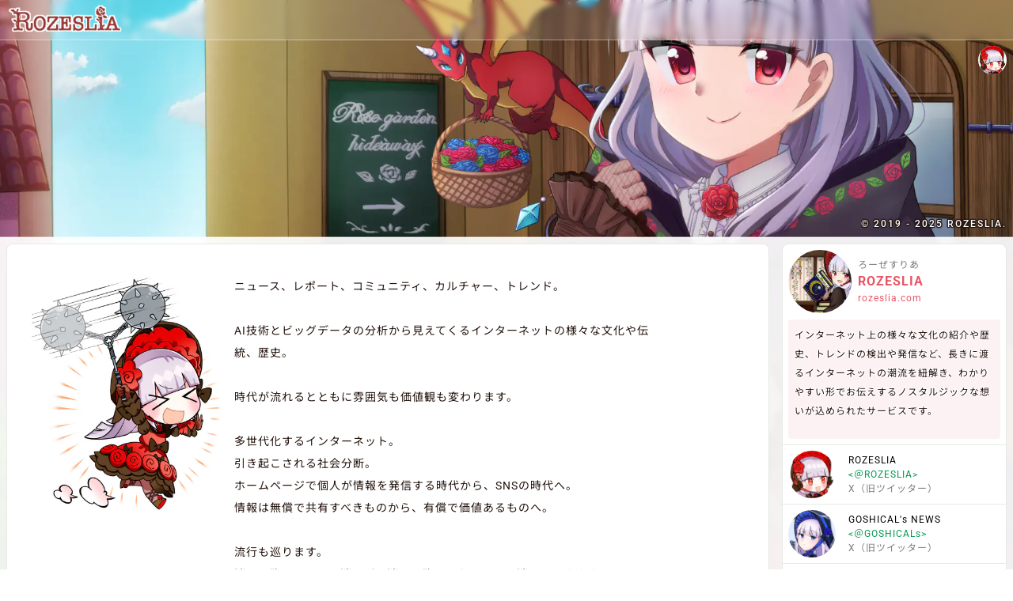

--- FILE ---
content_type: text/html;charset=UTF-8
request_url: https://rozeslia.com/
body_size: 1500
content:


<!DOCTYPE html>
<html lang="ja" prefix="og: https://ogp.me/ns#">
<head>
<meta charset="utf-8">
<meta name="viewport" content="width=device-width, initial-scale=1.0, minimum-scale=1.0">

<meta name="robots" content="index, follow">
<link rel="canonical" href="https://rozeslia.com">

<meta name="author" content="ROZESLIA">
<meta name="description" content="世の中のニュースやレポート、コミュニティやカルチャーを始めとした様々なデータを収集し、ビッグデータの分析から見えてくるインターネット上の様々な文化の紹介や歴史、トレンドの検出や発信など、長きに渡るインターネットの潮流を紐解き、わかりやすい形でお伝えするノスタルジックな想いが込められたサービスです。">
<meta name="keywords" content="&quot;ROZESLIA&quot;" />
<title>ROZESLIA</title>
<meta property="og:title" content="ROZESLIA">
<meta property="og:type" content="WEBSITE">
<meta property="og:url" content="https://rozeslia.com">
<meta property="og:image" content="https://storage.googleapis.com/rozeslia/images/thumbnails/ROZESLIA/960-540.png">
<meta property="og:site_name" content="ROZESLIA">
<meta property="og:description" content="世の中のニュースやレポート、コミュニティやカルチャーを始めとした様々なデータを収集し、ビッグデータの分析から見えてくるインターネット上の様々な文化の紹介や歴史、トレンドの検出や発信など、長きに渡るインターネットの潮流を紐解き、わかりやすい形でお伝えするノスタルジックな想いが込められたサービスです。">
<meta name="twitter:card" content="summary_large_image">
<meta name="twitter:site" content="@rozeslia">
<meta name="twitter:title" content="ROZESLIA">
<meta name="twitter:url" content="https://rozeslia.com">
<meta name="twitter:image" content="https://storage.googleapis.com/rozeslia/images/thumbnails/ROZESLIA/960-540.png">
<meta name="twitter:description" content="世の中のニュースやレポート、コミュニティやカルチャーを始めとした様々なデータを収集し、ビッグデータの分析から見えてくるインターネット上の様々な文化の紹介や歴史、トレンドの検出や発信など、長きに渡るインターネットの潮流を紐解き、わかりやすい形でお伝えするノスタルジックな想いが込められたサービスです。">
<link rel="shortcut icon" href="https://storage.googleapis.com/rozeslia/images/icons/brands/Rose/border/128.png" />

<link rel="preload" href="https://storage.googleapis.com/rozeslia/images/icons/brands/Rose/border/128.png" as="image">

<link rel="preload" href="https://storage.googleapis.com/rozeslia/images/logos/ROZESLIA/r-100.png" as="image">

<link rel="stylesheet" type="text/css" href="/STATIC-INF/css/lib/destyle.min.css">
<link rel="stylesheet" type="text/css" href="/STATIC-INF/css/CSSUtils-Structure-1.0.0.compiled.css?v=805">
<link rel="stylesheet" type="text/css" href="/STATIC-INF/css/Application-Structure-1.0.0.compiled.css?v=805">
</head>
<body>
	<div data-main data-launch></div>
</body>
<script defer src="/STATIC-INF/js/lib/jquery-2.1.3.min.js"></script>
<script defer src="/STATIC-INF/js/lib/handlebars.min-v4.1.1.js"></script>
<script defer src="/STATIC-INF/js/lib/marked.min.js"></script>
<script defer src="/STATIC-INF/js/classes/jp.dearroze.Utils-1.0.0.compiled.js?v=805"></script>
<script defer src="/STATIC-INF/js/classes/jp.dearroze.cafeteria.Application-1.0.0.compiled.js?v=805"></script>
<script type="text/javascript">
	window.addEventListener("DOMContentLoaded", function() {
		new jp.dearroze.cafeteria.Index().launch("INDEX", {"page":{"bannerURL":null,"categoryNames":[],"categoryUUIDs":[],"dataFile":null,"dataFileName":null,"dataUUID":null,"description":"世の中のニュースやレポート、コミュニティやカルチャーを始めとした様々なデータを収集し、ビッグデータの分析から見えてくるインターネット上の様々な文化の紹介や歴史、トレンドの検出や発信など、長きに渡るインターネットの潮流を紐解き、わかりやすい形でお伝えするノスタルジックな想いが込められたサービスです。","file":null,"fileName":null,"hierarchy":null,"keywords":["ROZESLIA"],"majorName":null,"majorUUID":null,"name":null,"robots":true,"splashes":true,"subname":null,"thumbnailURL":"https:\/\/storage.googleapis.com\/rozeslia\/images\/thumbnails\/ROZESLIA\/960-540.png","title":"ROZESLIA","type":"WEBSITE"},"rootings":{"date":null,"format":null,"hashID":null,"id":"INDEX","url":"https:\/\/rozeslia.com","uuid":null},"site":{"analytics":"G-54NQC1ZJ1E","categoryUUIDs":[],"description":"世の中のニュースやレポート、コミュニティやカルチャーを始めとした様々なデータを収集し、ビッグデータの分析から見えてくるインターネット上の様々な文化の紹介や歴史、トレンドの検出や発信など、長きに渡るインターネットの潮流を紐解き、わかりやすい形でお伝えするノスタルジックな想いが込められたサービスです。","hashID":null,"hashUUID":null,"iconURL":"https:\/\/storage.googleapis.com\/rozeslia\/images\/icons\/brands\/Rose\/border\/128.png","indexUUID":"ccc67805-d8e2-4d84-a235-9ac27de1c075","name":"ROZESLIA","preloadURLs":["https:\/\/storage.googleapis.com\/rozeslia\/images\/icons\/brands\/Rose\/border\/128.png","https:\/\/storage.googleapis.com\/rozeslia\/images\/logos\/ROZESLIA\/r-100.png"],"thumbnailURL":"https:\/\/storage.googleapis.com\/rozeslia\/images\/thumbnails\/ROZESLIA\/960-540.png","url":"https:\/\/rozeslia.com"},"url":"https:\/\/rozeslia.com","version":805}, null);
	});
</script>
</html>

--- FILE ---
content_type: text/html; charset=UTF-8
request_url: https://rozeslia.com/STATIC-INF/html/index.html?v=805
body_size: 5106
content:
<div data-resource-id="BACKGROUNDS"></div>
<div data-source data-backgrounds-backface>
<div data-resource-id="HEADER" data-resource-size="300"></div>
<main>
<div data-main class="main">
<div data-side class="side side-1"></div>
<div data-columns class="columns columns2">
	<div class="column side-column side-column-1"></div>
	<section class="column main-column">
		<h2 class="none">{{site.name}}</h2>
		<section class="fields">
			<h3 class="none">あいさつ</h3>
			<div class="field indentation indentation-24 margin margin-32 responsive">
				<div class="field discolor mx-w-800">
					<div class="containers margin thick side reverse responsive">
						<div class="container">
							<div class="description x-minimum">
								<p>
									ニュース、レポート、コミュニティ、カルチャー、トレンド。<br>
									<br>
									AI技術とビッグデータの分析から見えてくるインターネットの様々な文化や伝統、歴史。<br>
									<br>
									時代が流れるとともに雰囲気も価値観も変わります。<br>
									<br>
									多世代化するインターネット。<br>
									引き起こされる社会分断。<br>
									ホームページで個人が情報を発信する時代から、SNSの時代へ。<br>
									情報は無償で共有すべきものから、有償で価値あるものへ。<br>
									<br>
									流行も巡ります。<br>
									消えて欲しいものは消えず、消えて欲しくないものは消えていきます。<br>
									<br>
									インターネットの潮流を紐解き、わかりやすい形でお伝えします。<br>
									ノスタルジックな想いが込められたサービスです。
								</p>
							</div>
						</div>
						<div class="container">
							<div class="image background-image w-240 responsive">
								{{{h:chibi-character "/border/400-500/18.webp"}}}
							</div>
						</div>
					</div>
				</div>
			</div>
		</section>
		<section class="fields">
			<h3 class="none">MENU</h3>
			<div class="field indentation indentation-24 margin margin-32 responsive">

			</div>
		</section>
		<section class="fields">
			<h3 class="none">SERVICE</h3>
			<div class="field indentation indentation-24 margin margin-32 responsive">
				<section class="fields mx-w-800">
					<div class="field discolor">
						<h4 class="{{application.APPLICATION.NEWS.COLOR}}">{{application.APPLICATION.NEWS.NAME}}</h4>
					</div>
					<div class="field discolor indentation indentation-16 responsive">
						<div class="division space">
							<div class="description x-minimum">
								<p>
									『<strong>{{site.name}}</strong>』は『<em>YouTube</em>』でも活動しています。<br>
									『<strong>名無しのアイちゃん</strong>』が世の中の気になるニュースを報道します。
								</p>
							</div>
						</div>
						<div class="division space">
							<div class="blocks margin side blocks2">
								<div class="block">
									<div class="division border indentation margin radius background-color-111">
										<div class="container ratio-container ratio-16-9 responsive">
											<div class="image background-image">
												{{{h:lazy-image "/shots/GOSICAL's NEWS/1-720-405.webp" application.APPLICATION.NEWS.NAME}}}
											</div>
										</div>
									</div>
								</div>
								<div class="block">
									<div class="division border indentation margin radius background-color-111">
										<div class="container ratio-container ratio-16-9 responsive">
											<div class="image background-image">
												{{{h:lazy-image "/shots/GOSICAL's NEWS/2-720-405.webp" application.APPLICATION.NEWS.NAME}}}
											</div>
										</div>
									</div>
								</div>
								<div class="block">
									<div class="division border indentation margin radius background-color-111">
										<div class="container ratio-container ratio-16-9 responsive">
											<div class="image background-image">
												{{{h:lazy-image "/shots/GOSICAL's NEWS/3-720-405.webp" application.APPLICATION.NEWS.NAME}}}
											</div>
										</div>
									</div>
								</div>
								<div class="block">
									<div class="division border indentation margin radius background-color-111">
										<div class="container ratio-container ratio-16-9 responsive">
											<div class="image background-image">
												{{{h:lazy-image "/shots/GOSICAL's NEWS/4-720-405.webp" application.APPLICATION.NEWS.NAME}}}
											</div>
										</div>
									</div>
								</div>
								<div class="block">
									<div class="division border indentation margin radius background-color-111">
										<div class="container ratio-container ratio-16-9 responsive">
											<div class="image background-image">
												{{{h:lazy-image "/shots/GOSICAL's NEWS/5-720-405.webp" application.APPLICATION.NEWS.NAME}}}
											</div>
										</div>
									</div>
								</div>
								<div class="block">
									<div class="division border indentation margin radius background-color-111">
										<div class="container ratio-container ratio-16-9 responsive">
											<div class="image background-image">
												{{{h:lazy-image "/shots/GOSICAL's NEWS/6-720-405.webp" application.APPLICATION.NEWS.NAME}}}
											</div>
										</div>
									</div>
								</div>
								<div class="block">
									<div class="division border indentation margin radius background-color-111">
										<div class="container ratio-container ratio-16-9 responsive">
											<div class="image background-image">
												{{{h:lazy-image "/shots/GOSICAL's NEWS/7-720-405.webp" application.APPLICATION.NEWS.NAME}}}
											</div>
										</div>
									</div>
								</div>
								<div class="block">
									<div class="division border indentation margin radius background-color-111">
										<div class="container ratio-container ratio-16-9 responsive">
											<div class="image background-image">
												{{{h:lazy-image "/shots/GOSICAL's NEWS/8-720-405.webp" application.APPLICATION.NEWS.NAME}}}
											</div>
										</div>
									</div>
								</div>
							</div>
						</div>
					</div>
				</section>
			</div>
			<div class="field indentation indentation-24 margin margin-32 responsive">
				<section class="fields mx-w-800">
					<div class="field discolor">
						<h4 class="{{application.APPLICATION.NEWS.COLOR}}">{{application.APPLICATION.NEWS.NAME}}</h4>
					</div>
					<div class="field discolor indentation indentation-16 responsive">
						<div class="division space">
							<div class="description x-minimum">
								<p>
									『<strong>{{site.name}}</strong>』は『<em>YouTube</em>』でも活動しています。<br>
									『<strong>名無しのアイちゃん</strong>』が世の中の気になるニュースを報道します。
								</p>
							</div>
						</div>
						<div class="division space">
							<div class="blocks margin side blocks2">
								<div class="block">
									<div class="division border indentation margin radius background-color-111">
										<div class="container ratio-container ratio-16-9 responsive">
											<div class="image background-image">
												{{{h:lazy-image "/shots/ROSE%20ANTENNA/1-720-405.webp" application.APPLICATION.NEWS.NAME}}}
											</div>
										</div>
									</div>
								</div>
								<div class="block">
									<div class="division border indentation margin radius background-color-111">
										<div class="container ratio-container ratio-16-9 responsive">
											<div class="image background-image">
												{{{h:lazy-image "/shots/ROSE%20ANTENNA/2-720-405.webp" application.APPLICATION.NEWS.NAME}}}
											</div>
										</div>
									</div>
								</div>
								<div class="block">
									<div class="division border indentation margin radius background-color-111">
										<div class="container ratio-container ratio-16-9 responsive">
											<div class="image background-image">
												{{{h:lazy-image "/shots/ROSE%20ANTENNA/3-720-405.webp" application.APPLICATION.NEWS.NAME}}}
											</div>
										</div>
									</div>
								</div>
								<div class="block">
									<div class="division border indentation margin radius background-color-111">
										<div class="container ratio-container ratio-16-9 responsive">
											<div class="image background-image">
												{{{h:lazy-image "/shots/ROSE%20ANTENNA/4-720-405.webp" application.APPLICATION.NEWS.NAME}}}
											</div>
										</div>
									</div>
								</div>
								<div class="block">
									<div class="division border indentation margin radius background-color-111">
										<div class="container ratio-container ratio-16-9 responsive">
											<div class="image background-image">
												{{{h:lazy-image "/shots/ROSE%20ANTENNA/5-720-405.webp" application.APPLICATION.NEWS.NAME}}}
											</div>
										</div>
									</div>
								</div>
								<div class="block">
									<div class="division border indentation margin radius background-color-111">
										<div class="container ratio-container ratio-16-9 responsive">
											<div class="image background-image">
												{{{h:lazy-image "/shots/ROSE%20ANTENNA/6-720-405.webp" application.APPLICATION.NEWS.NAME}}}
											</div>
										</div>
									</div>
								</div>
								<div class="block">
									<div class="division border indentation margin radius background-color-111">
										<div class="container ratio-container ratio-16-9 responsive">
											<div class="image background-image">
												{{{h:lazy-image "/shots/ROSE%20ANTENNA/7-720-405.webp" application.APPLICATION.NEWS.NAME}}}
											</div>
										</div>
									</div>
								</div>
								<div class="block">
									<div class="division border indentation margin radius background-color-111">
										<div class="container ratio-container ratio-16-9 responsive">
											<div class="image background-image">
												{{{h:lazy-image "/shots/ROSE%20ANTENNA/8-720-405.webp" application.APPLICATION.NEWS.NAME}}}
											</div>
										</div>
									</div>
								</div>
							</div>
						</div>
					</div>
				</section>
			</div>

			<div class="field indentation indentation-24 margin margin-32 responsive">
				<section class="fields mx-w-800">
					<div class="field discolor">
						<h4 class="{{application.APPLICATION.NEWS.COLOR}}">『{{application.APPLICATION.NEWS.NAME}}』の&nbsp;YouTube&nbsp;ちゃんねる！</h4>
					</div>
					<div class="field discolor indentation indentation-16 responsive">
						<div class="division space">
							<div class="description x-minimum">
								<p>
									『<strong>{{site.name}}</strong>』は『<em>YouTube</em>』でも活動しています。<br>
									『<strong>名無しのアイちゃん</strong>』が世の中の気になるニュースを報道します。
								</p>
							</div>
						</div>
						<div class="division space">
							<div class="division">
								<div class="blocks margin side blocks2">
									<div class="block">
										<div class="division border indentation margin radius background-color-111">
											<div class="container ratio-container ratio-16-9 responsive">
												<div class="image background-image">
													{{{h:lazy-image "/shots/GOSICAL's NEWS/YouTube/1-720-405.webp" site.name}}}
												</div>
											</div>
										</div>
									</div>
									<div class="block">
										<div class="division border indentation margin radius background-color-111">
											<div class="container ratio-container ratio-16-9 responsive">
												<div class="image background-image">
													{{{h:lazy-image "/shots/GOSICAL's NEWS/YouTube/2-720-405.webp" site.name}}}
												</div>
											</div>
										</div>
									</div>
									<div class="block">
										<div class="division border indentation margin radius background-color-111">
											<div class="container ratio-container ratio-16-9 responsive">
												<div class="image background-image">
													{{{h:lazy-image "/shots/GOSICAL's NEWS/YouTube/3-720-405.webp" site.name}}}
												</div>
											</div>
										</div>
									</div>
									<div class="block">
										<div class="division border indentation margin radius background-color-111">
											<div class="container ratio-container ratio-16-9 responsive">
												<div class="image background-image">
													{{{h:lazy-image "/shots/GOSICAL's NEWS/YouTube/4-720-405.webp" site.name}}}
												</div>
											</div>
										</div>
									</div>
								</div>
							</div>
							<div class="division">
								<div class="blocks margin side blocks3">
									<div class="block">
										<div class="division border indentation margin radius background-color-111">
											<div class="container ratio-container ratio-5-8 responsive">
												<div class="image background-image">
													{{{h:lazy-image "/shots/GOSICAL's NEWS/YouTube/5-338-540.webp" site.name}}}
												</div>
											</div>
										</div>
									</div>
									<div class="block">
										<div class="division border indentation margin radius background-color-111">
											<div class="container ratio-container ratio-5-8 responsive">
												<div class="image background-image">
													{{{h:lazy-image "/shots/GOSICAL's NEWS/YouTube/6-338-540.webp" site.name}}}
												</div>
											</div>
										</div>
									</div>
									<div class="block">
										<div class="division border indentation margin radius background-color-111">
											<div class="container ratio-container ratio-5-8 responsive">
												<div class="image background-image">
													{{{h:lazy-image "/shots/GOSICAL's NEWS/YouTube/7-338-540.webp" site.name}}}
												</div>
											</div>
										</div>
									</div>
								</div>
							</div>
						</div>
					</div>
				</section>
			</div>
		</section>

		<section class="fields">
			<div class="field indentation indentation-24 margin margin-32 responsive">
			<h3 class="none">MENU</h3>
				<div class="field discolor mx-w-800">
					<div class="field discolor endscape endscape-64">
						<div class="fields">
							<div class="field field-2 responsive">
								<div class="field">
									<div class="division">
										<div class="container ratio-container ratio-16-5">
											<div class="image header-image cover">
												<a href="{{application.APPLICATION.INDEX.URL}}" title="{{application.APPLICATION.INDEX.NAME}}" target="_blank">
													{{{h:lazy-image "/banners/characters/LiaRoze/tea/1600-500.webp" application.APPLICATION.INDEX.NAME}}}
													<object>
														<div></div>
														<div></div>
														<div class="w-40r">
															<div class="division indentation margin">
																<div class="image contain">
																	{{{h:lazy-image application.APPLICATION.INDEX.LOGO application.APPLICATION.INDEX.NAME}}}
																</div>
															</div>
														</div>
													</object>
												</a>
											</div>
										</div>
									</div>
									<div class="division indentation">
										<div class="xx-minimum">
											<a href="{{application.APPLICATION.INDEX.URL}}" class="color color-001"><b>{{application.APPLICATION.INDEX.NAME}}</b></a><span class="gray">（{{application.APPLICATION.INDEX.READING}}）</span>
										</div>
										<div class="xx-minimum">
											<a href="{{application.APPLICATION.INDEX.URL}}" class="color color-010" target="_blank">&lt;{{application.APPLICATION.INDEX.DOMAIN}}&gt;</a>
										</div>
									</div>
									<div class="division">
										<div class="container ratio-container ratio-16-6">
											<div class="division indentation margin background-color-100 h-100r">
												<div class="description xx-minimum">
													<p>
														{{application.APPLICATION.INDEX.DESCRIPTION}}
													</p>
												</div>
											</div>
										</div>
									</div>
								</div>
								<div class="field">
									<div class="division">
										<div class="container ratio-container ratio-16-5">
											<div class="image header-image cover">
												<a href="{{application.APPLICATION.NEWS.URL}}" title="{{application.APPLICATION.NEWS.NAME}}" target="_blank">
													{{{h:lazy-image "/banners/ex/city/1600-500.webp" application.APPLICATION.NEWS.NAME}}}
													<object>
														<div></div>
														<div></div>
														<div class="w-70r">
															<div class="division indentation margin">
																<div class="image contain">
																	{{{h:lazy-image application.APPLICATION.NEWS.LOGO application.APPLICATION.NEWS.NAME}}}
																</div>
															</div>
														</div>
													</object>
												</a>
											</div>
										</div>
									</div>
									<div class="division indentation">
										<div class="xx-minimum">
											<a href="{{application.APPLICATION.NEWS.URL}}" class="color color-001"><b>{{application.APPLICATION.NEWS.NAME}}</b></a><span class="gray">（{{application.APPLICATION.NEWS.READING}}）</span>
										</div>
										<div class="xx-minimum">
											<a href="{{application.APPLICATION.NEWS.URL}}" class="color color-010" target="_blank">&lt;{{application.APPLICATION.NEWS.DOMAIN}}&gt;</a>
										</div>
									</div>
									<div class="division">
										<div class="container ratio-container ratio-16-6">
											<div class="division indentation margin background-color-001 h-100r">
												<div class="description xx-minimum">
													<p>
														{{application.APPLICATION.NEWS.DESCRIPTION}}
													</p>
												</div>
											</div>
										</div>
									</div>
								</div>
								<div class="field">
									<div class="division">
										<div class="container ratio-container ratio-16-5">
											<div class="image header-image cover">
												<a href="{{application.APPLICATION.RSS.URL}}" title="{{application.APPLICATION.RSS.NAME}}" target="_blank">
													{{{h:lazy-image "/banners/characters/LiaRoze/rss-2/1600-500.webp" application.APPLICATION.RSS.NAME}}}
													<object>
														<div></div>
														<div></div>
														<div class="w-70r">
															<div class="division indentation margin">
																<div class="image contain">
																	{{{h:lazy-image application.APPLICATION.RSS.LOGO application.APPLICATION.RSS.NAME}}}
																</div>
															</div>
														</div>
													</object>
												</a>
											</div>
										</div>
									</div>
									<div class="division indentation">
										<div class="xx-minimum">
											<a href="{{application.APPLICATION.RSS.URL}}" class="color color-001"><b>{{application.APPLICATION.RSS.NAME}}</b></a><span class="gray">（{{application.APPLICATION.RSS.READING}}）</span>
										</div>
										<div class="xx-minimum">
											<a href="{{application.APPLICATION.RSS.URL}}" class="color color-010" target="_blank">&lt;{{application.APPLICATION.RSS.DOMAIN}}&gt;</a>
										</div>
									</div>
									<div class="division">
										<div class="container ratio-container ratio-16-6">
											<div class="division indentation margin background-color-110 h-100r">
												<div class="description xx-minimum">
													<p>
														{{application.APPLICATION.RSS.DESCRIPTION}}
													</p>
												</div>
											</div>
										</div>
									</div>
								</div>
								<div class="field">
									<div class="division">
										<div class="container ratio-container ratio-16-5">
											<div class="image header-image cover">
												<a href="{{application.APPLICATION.TRENDS.URL}}" title="{{application.APPLICATION.TRENDS.NAME}}" target="_blank">
													{{{h:lazy-image "/banners/characters/LiaRoze/officelady/1600-500.webp" application.APPLICATION.TRENDS.NAME}}}
													<object>
														<div></div>
														<div></div>
														<div class="w-70r">
															<div class="division indentation margin">
																<div class="image contain">
																	{{{h:lazy-image application.APPLICATION.TRENDS.LOGO application.APPLICATION.TRENDS.NAME}}}
																</div>
															</div>
														</div>
													</object>
												</a>
											</div>
										</div>
									</div>
									<div class="division indentation">
										<div class="xx-minimum">
											<a href="{{application.APPLICATION.TRENDS.URL}}" class="color color-001"><b>{{application.APPLICATION.TRENDS.NAME}}</b></a><span class="gray">（{{application.APPLICATION.TRENDS.READING}}）</span>
										</div>
										<div class="xx-minimum">
											<a href="{{application.APPLICATION.TRENDS.URL}}" class="color color-010" target="_blank">&lt;{{application.APPLICATION.TRENDS.DOMAIN}}&gt;</a>
										</div>
									</div>
									<div class="division">
										<div class="container ratio-container ratio-16-6">
											<div class="division indentation margin background-color-010 h-100r">
												<div class="description xx-minimum">
													<p>
														{{application.APPLICATION.TRENDS.DESCRIPTION}}
													</p>
												</div>
											</div>
										</div>
									</div>
								</div>
							</div>
							{{#greater-than application.MY.TWITTER.length 1}}
								<div class="field field-2 responsive">
									{{#each application.MY.TWITTER}}
										<div class="field">
											<div class="containers margin thick side reverse">
												<div class="container middle">
													<div class="xx-minimum">
														<span>{{NAME}}</span>
													</div>
													<div class="xx-minimum">
														<a href="{{URL}}" title="{{ID}}" target="_blank" class="color color-010">&lt;＠{{ID}}&gt;</a>
													</div>
													<div class="xx-minimum">
														<span class="gray">{{SERVICE_NAME}}</span>
													</div>
												</div>
												<div class="container">
													<div class="image face-image w-60 h-60">
														<a href="{{URL}}" title="{{ID}}" target="_blank">
															{{{h:lazy-image ICON ID}}}
														</a>
													</div>
												</div>
											</div>
										</div>
									{{/each}}
								</div>
							{{/greater-than}}
							{{#greater-than application.MY.YOUTUBE.length 1}}
								<div class="field field-2 responsive">
									{{#each application.MY.YOUTUBE}}
										<div class="field">
											<div class="containers margin thick side reverse">
												<div class="container middle">
													<div class="xx-minimum">
														<span>{{NAME}}</span>
													</div>
													<div class="xx-minimum">
														<a href="{{URL}}" title="{{ID}}" target="_blank" class="color color-010">&lt;＠{{ID}}&gt;</a>
													</div>
												</div>
												<div class="container">
													<div class="image contain w-80 h-40">
														<a href="{{URL}}" title="{{ID}}" target="_blank">
															{{{h:lazy-image ICON ID}}}
														</a>
													</div>
												</div>
											</div>
											<div class="container ratio-container ratio-16-9 w-360 responsive">
												<div class="image thumbnail-image cover">
													<a href="{{URL}}" title="{{NAME}}" target="_blank">
														{{{h:lazy-image THUMBNAIL NAME}}}
													</a>
												</div>
											</div>
										</div>
									{{/each}}
								</div>
							{{/greater-than}}
						</div>
					</div>
				</div>
				<div class="field discolor mx-w-800">
					<div class="field discolor endscape endscape-64">
						<div class="fields">
							<div class="field field-2 responsive">
								<section class="field">
									<h4 class="none">POLICY</h4>
									<div class="container ratio-container ratio-16-5">
										<div class="image header-image cover">
											<a data-jump data-jump-id="POLICY" href="#" title="POLICY" target="_blank">
												{{{h:lazy-image "/banners/ex/anime/1600-500.webp" "POLICY"}}}
												<object>
													<div></div>
													<div></div>
													<div class="color-000">
														<div class="minimum">
															<span>POLICY</span>
														</div>
													</div>
												</object>
											</a>
										</div>
									</div>
								</section>
								<section class="field">
									<h4 class="none">POWERED BY</h4>
									<div class="container ratio-container ratio-16-5">
										<div class="image header-image cover">
											<a data-jump data-jump-id="POWERED BY" href="#" title="POWERED BY" target="_blank">
												{{{h:lazy-image "/banners/ex/city/1600-500.webp" "POWERED BY"}}}
												<object>
													<div></div>
													<div></div>
													<div class="color-000">
														<div class="minimum">
															<span>POWERED BY</span>
														</div>
													</div>
												</object>
											</a>
										</div>
									</div>
								</section>
								<section class="field">
									<h4 class="none">CHARACTER'S</h4>
									<div class="container ratio-container ratio-16-5">
										<div class="image header-image cover">
											<a data-jump data-jump-id="CHARACTER'S" href="#" title="CHARACTER'S" target="_blank">
												{{{h:lazy-image "/banners/characters/LiaRoze/relax/1600-500.webp" "CHARACTER'S"}}}
												<object>
													<div></div>
													<div></div>
													<div class="color-000">
														<div class="minimum">
															<span>CHARACTER'S</span>
														</div>
													</div>
												</object>
											</a>
										</div>
									</div>
								</section>
							</div>
						</div>
					</div>
				</div>
			</div>
		</section>
	</section>
	<aside class="column side-column side-column-2">
		<h2 class="none">サイドメニュー</h2>
		<section class="fields">
			<h3 class="none">フォロー</h3>
			<div class="field disappear">
				<div data-resource-id="FOLLOW"></div>
			</div>
		</section>
	</aside>
</div>
<div data-side class="side side-2"></div>
</div>
<div data-main class="main main-header h-240">
<div data-side class="side side-1"></div>
<div data-columns class="columns columns2">
	<div class="column side-column side-column-1"></div>
	<div class="column main-column">
		<div data-jump-link-id="POLICY">
			<div class="division indentation indentation-32 margin margin-32 space-left-24 responsive">
				<div class="white shadow xx-maximum">
					<b>POLICY</b>
				</div>
			</div>
		</div>
	</div>
	<div class="column side-column side-column-2"></div>
</div>
<div data-side class="side side-2"></div>
</div>
<div data-main class="main">
<div data-side class="side side-1"></div>
<div data-columns class="columns columns2">
	<div class="column side-column side-column-1"></div>
	<section class="column main-column">
		<h2 class="none">POLICY</h2>
		<section class="fields">
			<h3 class="none">ポリシー</h3>
			<div class="field indentation indentation-24 margin margin-32 responsive">
				<section class="fields mx-w-800">
					<div class="field discolor">
						<h4 class="{{application.MY.COLOR}}">権利・免責事項</h4>
					</div>
					<div class="field discolor indentation indentation-16 responsive">
						{{{h:html "components/about/disclaimer" this}}}
					</div>
				</section>
			</div>
			<div class="field indentation indentation-24 margin margin-32 responsive">
				<section class="fields mx-w-800">
					<div class="field discolor">
						<h4 class="{{application.MY.COLOR}}">プライバシーポリシー</h4>
					</div>
					<div class="field discolor indentation indentation-16 responsive">
						{{{h:html "components/about/privacypolicy" this}}}
					</div>
				</section>
			</div>
			<div class="field indentation indentation-24 margin margin-32 responsive">
				<section class="fields mx-w-800">
					<div class="field discolor">
						<h4 class="{{application.MY.COLOR}}">利用規約</h4>
					</div>
					<div class="field discolor indentation indentation-16 responsive">
						<div class="description x-minimum">
							<p>
								こちらをご参照ください。
							</p>
							<span class="space-right-4">🌹</span><a href="/terms" title="利用規約" target="_blank">利用規約</a>
						</div>
					</div>
				</section>
			</div>
			<div class="field indentation indentation-24 margin margin-32 responsive">
				<section class="fields mx-w-800">
					<div class="field discolor">
						<h4 class="{{application.MY.COLOR}}">推奨ブラウザー</h4>
					</div>
					<div class="field discolor indentation indentation-16 responsive">
						{{{h:html "components/about/browser" this}}}
					</div>
				</section>
			</div>
			<div class="field indentation indentation-24 margin margin-32 responsive">
				<section class="fields mx-w-800">
					<div class="field discolor">
						<h4 class="{{application.MY.COLOR}}">サイトデータ</h4>
					</div>
					<div class="field discolor indentation indentation-16 responsive">
						{{{h:html "components/about/data" this}}}
					</div>
				</section>
			</div>
		</section>
	</section>
	<div class="column side-column side-column-2"></div>
</div>
<div data-side class="side side-2"></div>
</div>

<div data-main class="main main-header">
<div data-side class="side side-1"></div>
<div data-columns class="columns columns2">
	<div class="column side-column side-column-1"></div>
	<div class="column main-column">
		<div class="division indentation margin responsive">
			<div data-jump-link-id="POWERED BY" class="division">
				<div class="division indentation margin thick space-left-24 responsive">
					<div class="white shadow xx-maximum bold">
						<span>POWERED BY</span>
					</div>
				</div>
			</div>
		</div>
	</div>
	<div class="column side-column side-column-2"></div>
</div>
<div data-side class="side side-2"></div>
</div>
<div data-main class="main">
<div data-side class="side side-1"></div>
<div data-columns class="columns columns2">
	<div class="column side-column side-column-1"></div>
	<section class="column main-column">
		<h2 class="none">POWERED BY</h2>
		<section class="fields">
			<h3 class="none">テクノロジー</h3>
			<div class="field indentation indentation-24 margin margin-32 responsive">
				<div class="field discolor endscape endscape-64 mx-w-800">
					<div class="blocks margin side blocks2 responsive">
						<div class="block">
							<section class="fields">
								<h4 class="none">Open AI</h4>
								<div class="field">
									<div class="container ratio-container ratio-16-9">
										<div class="image contain">
											<a href="https://platform.openai.com/" title="Open AI" target="_blank">
												{{{h:lazy-image "/brands/service/OpenAI/logo-128.webp" "Open AI"}}}
											</a>
										</div>
									</div>
								</div>
								<div class="field indentation">
									<div class="x-minimum">
										<b>Open AI</b>
									</div>
								</div>
							</section>
						</div>
						<div class="block">
							<section class="fields">
								<h4 class="none">Coeiroink</h4>
								<div class="field">
									<div class="container ratio-container ratio-16-9">
										<div class="image contain">
											<a href="https://coeiroink.com/" title="Coeiroink" target="_blank">
												{{{h:lazy-image "/brands/service/Coeiroink/OGP.webp" "Coeiroink"}}}
											</a>
										</div>
									</div>
								</div>
								<div class="field indentation">
									<div class="x-minimum">
										<b>Coeiroink</b>
									</div>
								</div>
							</section>
						</div>
						<div class="block">
							<section class="fields">
								<h4 class="none">X（旧ツイッター）</h4>
								<div class="field">
									<div class="container ratio-container ratio-16-9">
										<div class="image contain">
											<a href="https://x.com/" title="X（旧ツイッター）" target="_blank">
												{{{h:lazy-image "/brands/service/X/icon-512.webp" "X（旧ツイッター）"}}}
											</a>
										</div>
									</div>
								</div>
								<div class="field indentation">
									<div class="x-minimum">
										<b>X（旧ツイッター）</b>
									</div>
								</div>
							</section>
						</div>
						<div class="block">
							<section class="fields">
								<h4 class="none">YouTube</h4>
								<div class="field">
									<div class="container ratio-container ratio-16-9">
										<div class="image contain">
											<a href="https://www.youtube.com/" title="YouTube" target="_blank">
												{{{h:lazy-image "/brands/service/YouTube/logo-128.webp" "YouTube"}}}
											</a>
										</div>
									</div>
								</div>
								<div class="field indentation">
									<div class="x-minimum">
										<b>YouTube</b>
									</div>
								</div>
							</section>
						</div>
					</div>
				</div>
			</div>
		</section>
		<section class="fields">
			<h3 class="none">素材</h3>
			<div class="field indentation indentation-24 margin margin-32 responsive">
				<div class="field discolor endscape endscape-64 mx-w-800">
					<div class="blocks margin side blocks2 responsive">
						<div class="block">
							<section class="fields">
								<h4 class="none">PIXTA</h4>
								<div class="field">
									<div class="container ratio-container ratio-16-9">
										<div class="image contain">
											<a href="https://pixta.jp/" title="PIXTA" target="_blank">
												{{{h:lazy-image "/brands/service/PIXTA/logo-200.webp" "PIXTA"}}}
											</a>
										</div>
									</div>
								</div>
								<div class="field indentation">
									<div class="x-minimum">
										<b>PIXTA</b>
									</div>
								</div>
							</section>
						</div>
						<div class="block">
							<section class="fields">
								<h4 class="none">FREEPIK</h4>
								<div class="field">
									<div class="container ratio-container ratio-16-9">
										<div class="image contain">
											<a href="https://jp.freepik.com/" title="FREEPIK" target="_blank">
												{{{h:lazy-image "/brands/service/FREEPIK/logo-512.webp" "FREEPIK"}}}
											</a>
										</div>
									</div>
								</div>
								<div class="field indentation">
									<div class="x-minimum">
										<b>FREEPIK</b>
									</div>
								</div>
							</section>
						</div>
						<div class="block">
							<section class="fields">
								<h4 class="none">写真AC</h4>
								<div class="field">
									<div class="container ratio-container ratio-16-9">
										<div class="image contain">
											<a href="https://www.photo-ac.com/" title="写真AC" target="_blank">
												{{{h:lazy-image "/brands/service/PhotoAC/OGP.webp" "写真AC"}}}
											</a>
										</div>
									</div>
								</div>
								<div class="field indentation">
									<div class="x-minimum">
										<b>写真AC</b>
									</div>
								</div>
							</section>
						</div>
						<div class="block">
							<section class="fields">
								<h4 class="none">イラストAC</h4>
								<div class="field">
									<div class="container ratio-container ratio-16-9">
										<div class="image contain">
											<a href="https://www.ac-illust.com/" title="イラストAC" target="_blank">
												{{{h:lazy-image "/brands/service/IllustAC/OGP.webp" "イラストAC"}}}
											</a>
										</div>
									</div>
								</div>
								<div class="field indentation">
									<div class="x-minimum">
										<b>イラストAC</b>
									</div>
								</div>
							</section>
						</div>
					</div>
				</div>
			</div>
		</section>
	</section>
	<div class="column side-column side-column-2"></div>
</div>
<div data-side class="side side-2"></div>
</div>
<div data-main class="main main-header">
<div data-side class="side side-1"></div>
<div data-columns class="columns columns2">
	<div class="column side-column side-column-1"></div>
	<div class="column main-column">
		<div class="division indentation margin responsive">
			<div data-jump-link-id="CHARACTERS" class="division">
				<div class="division indentation thick space-left-24 responsive">
					<div class="white shadow xx-maximum bold">
						<span>CHARACTER'S</span>
					</div>
				</div>
			</div>
		</div>
	</div>
	<div class="column side-column side-column-2"></div>
</div>
<div data-side class="side side-2"></div>
</div>
<div data-main class="main">
<div data-side class="side side-1"></div>
<div data-columns class="columns columns2">
	<div class="column side-column side-column-1"></div>
	<section class="column main-column">
		<h2 class="none">CHARACTER'S</h2>
		<section class="fields">
			<h3 class="none">キャラクターデザイン</h3>
			<div class="field indentation indentation-24 margin margin-32 responsive">
				<div class="field discolor endscape endscape-64 mx-w-800">
					<div class="blocks margin side blocks2 responsive">
						<div class="block">
							<section class="fields">
								<h4 class="none">キャラクター</h4>
								<div class="field">
									<div class="container ratio-container ratio-3-4">
										<div class="image shots-image contain">
											<a href="{{constants.GCSI}}/characters/LiaRoze/scales/1/1.png" title="キャラクター" target="_blank">
												{{{h:lazy-image "/characters/LiaRoze/scales/1/1.webp" "キャラクター"}}}
											</a>
										</div>
									</div>
								</div>
								<div class="field indentation">
									<div class="x-minimum">
										<b>キャラクターデザイン：須藤 様</b>
									</div>
								</div>
							</section>
						</div>
						<div class="block">
							<section class="fields">
								<h4 class="none">キャラクター【ちび】</h4>
								<div class="field">
									<div class="container ratio-container ratio-3-4">
										<div class="image shots-image contain">
											<a href="{{constants.GCSI}}/characters/LiaRoze/chibi/borderless/400-500/2.png" title="キャラクター【ちび】" target="_blank">
												{{{h:lazy-image "/characters/LiaRoze/chibi/borderless/400-500/2.webp" "キャラクター【ちび】"}}}
											</a>
										</div>
									</div>
								</div>
								<div class="field indentation">
									<div class="x-minimum">
										<b>イラストレーション：須藤 様</b>
									</div>
								</div>
							</section>
						</div>
					</div>
				</div>
			</div>
		</section>
		<section class="fields">
			<h3 class="none">イメージイラスト</h3>
			<div class="field indentation indentation-24 margin margin-32 responsive">
				<div class="field discolor endscape endscape-64 mx-w-800">
					<div class="blocks margin side blocks2 responsive">
						<div class="block">
							<section class="fields">
								<h4 class="none">イメージイラスト【1】</h4>
								<div class="field">
									<div class="container ratio-container ratio-4-3">
										<div class="image shots-image cover">
											<a href="{{constants.GCSI}}/illustrations/images/1/480-340.png" title="イメージイラスト【1】" target="_blank">
												{{{h:lazy-image "/illustrations/images/1/480-340.webp" "イメージイラスト【1】"}}}
											</a>
										</div>
									</div>
								</div>
								<div class="field indentation">
									<div class="x-minimum">
										<b>須藤 様</b>
									</div>
								</div>
							</section>
						</div>
						<div class="block">
							<section class="fields">
								<h4 class="none">イメージイラスト【2】</h4>
								<div class="field">
									<div class="container ratio-container ratio-4-3">
										<div class="image shots-image cover">
											<a href="{{constants.GCSI}}/illustrations/images/2/480-340.png" title="イメージイラスト【2】" target="_blank">
												{{{h:lazy-image "/illustrations/images/2/480-340.webp" "イメージイラスト【2】"}}}
											</a>
										</div>
									</div>
								</div>
								<div class="field indentation">
									<div class="x-minimum">
										<b>はちみつモンテ 様</b>
									</div>
								</div>
							</section>
						</div>
						<div class="block">
							<section class="fields">
								<h4 class="none">イメージイラスト【3】</h4>
								<div class="field">
									<div class="container ratio-container ratio-4-3">
										<div class="image shots-image cover">
											<a href="{{constants.GCSI}}/illustrations/images/3/480-340.png" title="イメージイラスト【3】" target="_blank">
												{{{h:lazy-image "/illustrations/images/3/480-340.webp" "イメージイラスト【3】"}}}
											</a>
										</div>
									</div>
								</div>
								<div class="field indentation">
									<div class="x-minimum">
										<b>よらりぃ☆ 様</b>
									</div>
								</div>
							</section>
						</div>
						<div class="block">
							<section class="fields">
								<h4 class="none">イメージイラスト【4】</h4>
								<div class="field">
									<div class="container ratio-container ratio-4-3">
										<div class="image shots-image cover">
											<a href="{{constants.GCSI}}/illustrations/images/4/480-340.png" title="イメージイラスト【4】" target="_blank">
												{{{h:lazy-image "/illustrations/images/4/480-340.webp" "イメージイラスト【4】"}}}
											</a>
										</div>
									</div>
								</div>
								<div class="field indentation">
									<div class="x-minimum">
										<b>uni 様</b>
									</div>
								</div>
							</section>
						</div>
						<div class="block">
							<section class="fields">
								<h4 class="none">イメージイラスト【5】</h4>
								<div class="field">
									<div class="container ratio-container ratio-4-3">
										<div class="image shots-image cover">
											<a href="{{constants.GCSI}}/illustrations/images/5/480-340.png" title="イメージイラスト【5】" target="_blank">
												{{{h:lazy-image "/illustrations/images/5/480-340.webp" "イメージイラスト【5】"}}}
											</a>
										</div>
									</div>
								</div>
								<div class="field indentation">
									<div class="x-minimum">
										<b>藤山 様</b>
									</div>
								</div>
							</section>
						</div>
						<div class="block">
							<section class="fields">
								<h4 class="none">イメージイラスト【6】</h4>
								<div class="field">
									<div class="container ratio-container ratio-4-3">
										<div class="image shots-image cover">
											<a href="{{constants.GCSI}}/illustrations/images/6/480-340.png" title="イメージイラスト【6】" target="_blank">
												{{{h:lazy-image "/illustrations/images/6/480-340.webp" "イメージイラスト【6】"}}}
											</a>
										</div>
									</div>
								</div>
								<div class="field indentation">
									<div class="x-minimum">
										<b>白身。 様</b>
									</div>
								</div>
							</section>
						</div>
						<div class="block">
							<section class="fields">
								<h4 class="none">イメージイラスト【7】</h4>
								<div class="field">
									<div class="container ratio-container ratio-4-3">
										<div class="image shots-image cover">
											<a href="{{constants.GCSI}}/illustrations/images/7/480-340.png" title="イメージイラスト【7】" target="_blank">
												{{{h:lazy-image "/illustrations/images/7/480-340.webp" "イメージイラスト【7】"}}}
											</a>
										</div>
									</div>
								</div>
								<div class="field indentation">
									<div class="x-minimum">
										<b>桜月ひな 様</b>
									</div>
								</div>
							</section>
						</div>
						<div class="block">
							<section class="fields">
								<h4 class="none">イメージイラスト【8】</h4>
								<div class="field">
									<div class="container ratio-container ratio-4-3">
										<div class="image shots-image cover">
											<a href="{{constants.GCSI}}/illustrations/images/8/480-340.png" title="イメージイラスト【8】" target="_blank">
												{{{h:lazy-image "/illustrations/images/8/480-340.webp" "イメージイラスト【8】"}}}
											</a>
										</div>
									</div>
								</div>
								<div class="field indentation">
									<div class="x-minimum">
										<b>次乃ひなた 様</b>
									</div>
								</div>
							</section>
						</div>
					</div>
				</div>
			</div>
		</section>
	</section>
	<div class="column side-column side-column-2"></div>
</div>
<div data-side class="side side-2"></div>
</div>
</main>
<div data-resource-id="FOOTER"></div>
</div>

--- FILE ---
content_type: text/html; charset=UTF-8
request_url: https://rozeslia.com/STATIC-INF/html/resources//INDEX/backgrounds.html?v=805
body_size: -47
content:
<div data-resource data-resource-name="BACKGROUNDS">
	<div data-backgrounds class="backgrounds">
		<div data-backgrounds-image data-bg="{{constants.GCSI}}/images/{{background}}/b-1920-1360.webp" class="backgrounds-image lazyload"></div>
		<div data-backgrounds-image data-bg="{{constants.GCSI}}/images/{{background}}/c-1920-1360.webp" class="backgrounds-image lazyload"></div>
	</div>
	<div data-fade class="fade">
		<div>&#x21ee;</div>
	</div>
</div>

--- FILE ---
content_type: text/html; charset=UTF-8
request_url: https://rozeslia.com/STATIC-INF/html/resources//INDEX/header.html?v=805
body_size: 299
content:
<div data-resource data-resource-name="HEADER" class="h-100r">
	<header class="containers reverse h-100r">
		<div class="container center">
			<div class="containers h-100r">
				<div class="container center">
					<div class="containers side h-100r">
						<div class="container"></div>
						<div class="container">
							<div class="container">
								<div class="containers margin side">
									<div class="container">
										<ul class="names right single side xx-minimum">
											<li><a href="{{application.ADDRESS.INDEX}}" title="{{application.APPLICATION.INDEX.NAME}}" target="_blank"><span class="image image-icon face-image color-111 x-maximum">{{{h:image "/icons/characters/LiaRoze/border/128.webp" application.APPLICATION.INDEX.NAME}}}</span></a></li>
										</ul>
									</div>
									<div class="container"></div>
								</div>
							</div>
							<div class="container">
								<ul class="names right side xx-minimum bold">
									<li class="nowrap">{{application.COPYRIGHT}}</li>
								</ul>
							</div>
						</div>
					</div>
				</div>
				<div class="container center"></div>
				<div class="container center"></div>
			</div>
		</div>
		<div class="container"></div>
		<div class="container center">
			<div class="container">
				<h1 class="none">{{site.name}}</h1>
				<div class="image">
					<a href="/" title="{{site.name}}">
						{{{h:image application.MY.LOGO site.name}}}
					</a>
				</div>
			</div>
		</div>
		<div class="container center"></div>
	</header>
</div>

--- FILE ---
content_type: text/html; charset=UTF-8
request_url: https://rozeslia.com/STATIC-INF/html/resources//INDEX/footer.html?v=805
body_size: 154
content:
<div data-resource data-resource-name="FOOTER">
	<footer data-id="footer" class="containers margin">
		<div class="container center">
			<h2 class="none">フッター</h2>
			<section class="division">
				<h3 class="none">訪問者情報</h3>
				<ul class="names xx-minimum">
					<li>{{device.BROWSER}}</li>
					<li>{{device.USER_AGENT}}</li>
					<li>Window&nbsp;{{device.WIDTH}}<span class="space-left-4 space-right-4">×</span>{{device.HEIGHT}}&nbsp;(View&nbsp;{{device.VIEW_WIDTH}}<span class="space-left-4 space-right-4">×</span>{{device.VIEW_HEIGHT}})</li>
				</ul>
			</section>
		</div>
		<div class="container center">
			<section class="division">
				<h3 class="none">権利表記</h3>
				<ul class="names xx-minimum">
					<li>{{application.COPYRIGHT}}</li>
				</ul>
			</section>
		</div>
	</footer>
</div>

--- FILE ---
content_type: text/html; charset=UTF-8
request_url: https://rozeslia.com/STATIC-INF/html/resources//INDEX/menu.html?v=805
body_size: -156
content:
<div data-resource data-resource-name="MENU"></div>

--- FILE ---
content_type: text/html; charset=UTF-8
request_url: https://rozeslia.com/STATIC-INF/html/resources//INDEX/follow.html?v=805
body_size: 700
content:
<div data-resource data-resource-name="FOLLOW">
	<div class="field">
		<div class="division">
			<div class="containers margin side reverse responsive">
				<div class="container middle">
					{{#notequals application.MY.NAME application.MY.READING}}
						<div class="gray xx-minimum">
							<span>{{application.MY.READING}}</span>
						</div>
					{{/notequals}}
					<div class="minimum clamp bolder">
						<a href="{{application.MY.URL}}" class="color {{application.MY.COLOR}}" title="{{application.MY.NAME}}" target="_blank">{{application.MY.NAME}}</a>
					</div>
					<div class="xx-minimum">
						<a href="{{application.MY.URL}}" class="color {{application.MY.COLOR}}" title="{{application.MY.DOMAIN}}" target="_blank">{{application.MY.DOMAIN}}</a>
					</div>
				</div>
				<div class="container middle">
					<div class="container ratio-container w-80 responsive">
						<div class="image face-image cover">
							<a href="{{application.MY.URL}}" title="{{application.MY.NAME}}" target="_blank">
								{{{h:lazy-image application.MY.THUMBNAIL_S application.MY.NAME}}}
							</a>
						</div>
					</div>
				</div>
			</div>
		</div>
		<div class="division">
			<div class="container ratio-container ratio-16-9">
				<div class="division indentation margin radius background-{{application.MY.COLOR}} h-100r">
					<div class="description xx-minimum">
						<p>
							{{application.MY.DESCRIPTION}}
						</p>
					</div>
				</div>
			</div>
		</div>
	</div>
	{{#greater-than application.MY.TWITTER.length 1}}
		<div class="field">
			{{#each application.MY.TWITTER}}
				<div class="field">
					<div class="containers margin thick side reverse">
						<div class="container middle">
							<div class="xx-minimum">
								<a href="{{URL}}" class="color color-000" title="{{NAME}}" target="_blank">{{NAME}}</a>
							</div>
							<div class="xx-minimum">
								<a href="{{URL}}" class="color color-010" title="{{ID}}" target="_blank">&lt;＠{{ID}}&gt;</a>
							</div>
							<div class="xx-minimum">
								<span class="gray">{{SERVICE_NAME}}</span>
							</div>
						</div>
						<div class="container">
							<div class="image face-image w-60 h-60">
								<a href="{{URL}}" title="{{NAME}}" target="_blank">
									{{{h:lazy-image ICON NAME}}}
								</a>
							</div>
						</div>
					</div>
				</div>
			{{/each}}
		</div>
	{{/greater-than}}
	{{#greater-than application.MY.YOUTUBE.length 1}}
		<div class="field">
			{{#each application.MY.YOUTUBE}}
				<div class="field">
					<div class="containers margin thick side reverse">
						<div class="container middle">
							<div class="xx-minimum">
								<a href="{{URL}}" class="color color-000" title="{{NAME}}" target="_blank">{{NAME}}</a>
							</div>
							<div class="xx-minimum">
								<a href="{{URL}}" class="color color-010" title="{{ID}}" target="_blank">&lt;＠{{ID}}&gt;</a>
							</div>
						</div>
						<div class="container">
							<div class="image contain w-80 h-40">
								<a href="{{URL}}" title="{{NAME}}" target="_blank">
									{{{h:lazy-image ICON NAME}}}
								</a>
							</div>
						</div>
					</div>
					<div class="container ratio-container ratio-16-9">
						<div class="image thumbnail-image cover">
							<a href="{{URL}}" title="{{NAME}}" target="_blank">
								{{{h:lazy-image THUMBNAIL NAME}}}
							</a>
						</div>
					</div>
				</div>
			{{/each}}
		</div>
	{{/greater-than}}
	<div class="field">
		<div class="container ratio-container ratio-4-3">
			<div class="image background-image">
				{{{h:lazy-image "/illustrations/characters/LiaRoze/blocks/720-540.webp" "イラスト"}}}
			</div>
		</div>
	</div>
</div>

--- FILE ---
content_type: text/html; charset=UTF-8
request_url: https://rozeslia.com/STATIC-INF/html/templates/components/about/disclaimer.html?v=805
body_size: 1026
content:
<div data-html-name="components/about/disclaimer">
	<div class="division">
		<div class="description x-minimum">
			<p>
				他サービスのデータの掲載は、<em>HTMLメタデータ</em>と<em>OGP（OPEN GRAPH PROTOCOL）</em>が提供する範囲内でのみ行われます。例えば、HTMLメタデータが提供する見出し、説明文、キーワードや、OGPが提供するサムネイル画像のURLなどが該当します。本文の転載はいたしておりません。一般的な検索エンジンと同等のルールで運営されています。
			</p>
		</div>
	</div>
	<div class="division">
		<div class="containers margin thick side reverse">
			<div class="container middle">
				<div class="xx-minimum bolder">
					<a href="https://ogp.me/" target="_blank">OGP</a>
				</div>
				<div class="xx-minimum bolder">
					<a href="https://ogp.me/" title="OPEN GRAPH PROTOCOL" class="color color-010" target="_blank">&lt;OPEN GRAPH PROTOCOL&gt;</a>
				</div>
			</div>
			<div class="container">
				<div class="image w-60 h-60">
					<a href="https://ogp.me/" title="OPEN GRAPH PROTOCOL" target="_blank">
						{{{h:lazy-image "/brands/service/OGP/icon-128.webp" "OGP"}}}
					</a>
				</div>
			</div>
		</div>
	</div>
	<div class="division">
		<div class="description x-minimum">
			<p>
				本サイトの記事で掲載している画像、動画、引用文は、各権利保有者様に帰属致します。掲載に関しまして問題がある場合は、お手数ですが、帰属する権利保有者様ご本人より下記連絡先に御連絡下さい。確認が取れ次第、該当記事の削除を含めしかるべき対応を取らせて頂きます。記事本文の削除等は、掲載元のサイト様に直接ご連絡くださいますようお願いいたします。<br>
				<br>
				利用に際しては、必ず以下の事項に同意の上ご利用ください。
			</p>
			<ol class="basic">
				<li>本サイト又はリンク先のサイトを利用したことにより発生した、いかなる損害及びトラブルに関しまして、当方は一切の責任を負いません。</li>
				<li>本サイト又はリンク先のサイトを利用したことにより発生した、いかなる損害及びトラブルに関しまして、利用者がすべての責任を負うものとします。</li>
				<li>本サイトの間接的な利用により得た情報から発生した、いかなる損害及びトラブルに関しましても上記と同様の扱いとします。</li>
			</ol>
		</div>
	</div>
</div>

--- FILE ---
content_type: text/html; charset=UTF-8
request_url: https://rozeslia.com/STATIC-INF/html/templates/components/about/privacypolicy.html?v=805
body_size: 575
content:
<div data-html-name="components/about/privacypolicy">
	<div class="division space">
		<div class="description x-minimum">
			<p>
				個人情報に関連する法令を遵守し、個人情報の適切な取り扱いに努めることを表明します。
			</p>
			<ol class="basic">
				<li>個人情報の利用目的をできるだけ特定し、明らかにします。</li>
				<li>個人情報を不正な手段で取得しません。</li>
				<li>個人情報の漏洩を防ぐため、必要な手段を講じます。</li>
				<li>本人の同意なく、第3者に個人情報を提供しません。</li>
				<li>
					<p>
						当サイトや、当サイトの広告配信者は、サイト運営を目的に、クッキーを利用しています。クッキーは、当サイトに訪れた場合に利用され、訪問者のコンピュータ内に記録されます。記録される情報には、個人情報を特定するものは一切含まれません。クッキーによる情報収集を好まない場合、ブラウザの設定により読み取りの可否を変更することが可能です。
					</p>
				</li>
			</ol>
		</div>
	</div>
	<div class="division space">
		<div class="container ratio-container ratio-4-3 w-240 responsive">
			<div class="image background-image">
				{{{h:lazy-image "/illustrations/symbols/heart/800-600.webp" "イメージイラスト"}}}
			</div>
		</div>
	</div>
</div>

--- FILE ---
content_type: text/html; charset=UTF-8
request_url: https://rozeslia.com/STATIC-INF/html/templates/components/about/browser.html?v=805
body_size: 447
content:
<div data-html-name="components/about/browser">
	<div class="division space">
		<div class="description x-minimum">
			<p>
				以下のブラウザーでのご利用を推奨します。<br>
				なお、セキュリティーの観点から、最新のバージョンをご利用ください。
			</p>
			<dl class="basic">
				<dt>Windows</dt>
				<dd>Microsoft Edge. Google Chrome. Mozilla Firefox.</dd>
				<dt>Mac OS X</dt>
				<dd>Safari. Google Chrome.</dd>
				<dt>iOS</dt>
				<dd>iOS Safari.</dd>
				<dt>Android</dt>
				<dd>Android Browser. Chrome for Android.</dd>
			</dl>
		</div>
	</div>
	<div class="division space">
		<div class="blocks margin side">
			<div class="block">
				<div class="image face-image w-60 h-60">
					<a href="https://support.apple.com/ja-jp/HT204416" title="Safari" target="_blank">
						{{{h:lazy-image "/brands/browsers/Safari/icon-128.webp" "Safari"}}}
					</a>
				</div>
			</div>
			<div class="block">
				<div class="image face-image w-60 h-60">
					<a href="https://www.mozilla.org/ja/firefox/" title="Firefox" target="_blank">
						{{{h:lazy-image "/brands/browsers/Firefox/icon-128.webp" "Firefox"}}}
					</a>
				</div>
			</div>
			<div class="block">
				<div class="image face-image w-60 h-60">
					<a href="https://www.microsoft.com/ja-jp/edge" title="Microsoft Edge" target="_blank">
						{{{h:lazy-image "/brands/browsers/Microsoft%20Edge/icon-128.webp" "Microsoft Edge"}}}
					</a>
				</div>
			</div>
			<div class="block">
				<div class="image face-image w-60 h-60">
					<a href="https://www.google.com/intl/ja_jp/chrome/" title="Google Chrome" target="_blank">
						{{{h:lazy-image "/brands/browsers/Google%20Chrome/icon-128.webp" "Google Chrome"}}}
					</a>
				</div>
			</div>
		</div>
	</div>
</div>

--- FILE ---
content_type: text/html; charset=UTF-8
request_url: https://rozeslia.com/STATIC-INF/html/templates/components/about/data.html?v=805
body_size: 259
content:
<div data-html-name="components/about/data">
	<div class="division space">
		<div class="description x-minimum">
			<dl class="basic">
				<dt>名前</dt>
				<dd>
					{{#equals application.MY.NAME application.MY.READING}}
						<span>{{application.MY.NAME}}</span>
					{{else}}
						<span>{{application.MY.NAME}}</span><span class="gray">（{{application.MY.READING}}）</span>
					{{/equals}}
				</dd>
				<dt>URL</dt>
				<dd>{{application.MY.URL}}</dd>
				<dt>アイコン</dt>
				<dd>
					<div class="image background-image w-60 h-60">
						{{{h:lazy-image site.iconURL "アイコン"}}}
					</div>
				</dd>
				<dt>サムネイル</dt>
				<dd>
					<div class="container ratio-container ratio-16-9 w-240 responsive">
						<div class="image background-image">
							{{{h:lazy-image site.thumbnailURL "サムネイル"}}}
						</div>
					</div>
				</dd>
			</dl>
		</div>
	</div>
	<div class="division space">
		<div class="container ratio-container ratio-16-9 w-640 responsive">
			<div class="image background-image cover">
				{{{h:lazy-image "/banners/ex/rose/1600-900.webp" "イメージイラスト"}}}
			</div>
		</div>
	</div>
</div>

--- FILE ---
content_type: text/css
request_url: https://rozeslia.com/STATIC-INF/css/CSSUtils-Structure-1.0.0.compiled.css?v=805
body_size: 21181
content:
.blocks{overflow:hidden;display:-webkit-box;display:-moz-box;display:-webkit-flex;display:-moz-flex;display:-o-flex;display:-ms-flexbox;display:flex;-webkit-box-orient:vertical;-webkit-box-direction:normal;-moz-box-orient:vertical;-moz-box-direction:normal;-webkit-flex-direction:column;-moz-flex-direction:column;-o-flex-direction:column;-ms-flex-direction:column;flex-direction:column;-webkit-box-lines:multiple;-moz-box-lines:multiple;-webkit-flex-wrap:wrap;-moz-flex-wrap:wrap;-o-flex-wrap:wrap;-ms-flex-wrap:wrap;flex-wrap:wrap}.blocks>.block,ol.blocks>li,ul.blocks>li{-webkit-box-flex:0;-webkit-flex:0 0 auto;-moz-flex:0 0 auto;-o-flex:0 0 auto;-ms-flex:0 0 auto;flex:0 0 auto}.blocks>.block.scalable,ol.blocks>li.scalable,ul.blocks>li.scalable{-webkit-box-flex:1;-webkit-flex:1 1 auto;-moz-flex:1 1 auto;-o-flex:1 1 auto;-ms-flex:1 1 auto;flex:1 1 auto}.blocks>.block.grow,ol.blocks>li.grow,ul.blocks>li.grow{-webkit-box-flex:1;-webkit-flex:1 0 auto;-moz-flex:1 0 auto;-o-flex:1 0 auto;-ms-flex:1 0 auto;flex:1 0 auto}.blocks>.block.shrink,ol.blocks>li.shrink,ul.blocks>li.shrink{-webkit-box-flex:0;-webkit-flex:0 1 auto;-moz-flex:0 1 auto;-o-flex:0 1 auto;-ms-flex:0 1 auto;flex:0 1 auto}.blocks.left{-webkit-box-align:start;-webkit-align-items:flex-start;-moz-align-items:flex-start;-o-align-items:flex-start;-ms-align-items:flex-start;align-items:flex-start}.blocks.center{text-align:left;-webkit-box-align:center;-webkit-align-items:center;-moz-align-items:center;-o-align-items:center;-ms-align-items:center;align-items:center}.blocks.right{text-align:left;-webkit-box-align:end;-webkit-align-items:flex-end;-moz-align-items:flex-end;-o-align-items:flex-end;-ms-align-items:flex-end;align-items:flex-end}.blocks.baseline{-webkit-box-align:baseline;-webkit-align-items:baseline;-moz-align-items:baseline;-o-align-items:baseline;-ms-align-items:baseline;align-items:baseline}.blocks.stretch{-webkit-box-align:stretch;-webkit-align-items:stretch;-moz-align-items:stretch;-o-align-items:stretch;-ms-align-items:stretch;align-items:stretch}.blocks.stretch>.block,ol.blocks.stretch>li,ul.blocks.stretch>li{width:100%}.blocks.top{-webkit-box-pack:start;-ms-flex-pack:start;-webkit-justify-content:flex-start;-moz-justify-content:flex-start;-o-justify-content:flex-start;-ms-justify-content:flex-start;justify-content:flex-start}.blocks.middle{-webkit-box-pack:center;-ms-flex-pack:center;-webkit-justify-content:center;-moz-justify-content:center;-o-justify-content:center;-ms-justify-content:center;justify-content:center}.blocks.bottom{-webkit-box-pack:end;-ms-flex-pack:end;-webkit-justify-content:flex-end;-moz-justify-content:flex-end;-o-justify-content:flex-end;-ms-justify-content:flex-end;justify-content:flex-end}.blocks.justify{-webkit-box-pack:justify;-ms-flex-pack:justify;-webkit-justify-content:space-between;-moz-justify-content:space-between;-o-justify-content:space-between;-ms-justify-content:space-between;justify-content:space-between}.blocks.around{-webkit-box-pack:justify;-ms-flex-pack:distribute;-webkit-justify-content:space-around;-moz-justify-content:space-around;-o-justify-content:space-around;-ms-justify-content:space-around;justify-content:space-around}.blocks.single{-webkit-box-lines:single;-moz-box-lines:single;-webkit-flex-wrap:nowrap;-moz-flex-wrap:nowrap;-o-flex-wrap:nowrap;-ms-flex-wrap:nowrap;flex-wrap:nowrap}.blocks.margin{margin-bottom:-0.8rem;margin-right:-0.8rem}.blocks.margin>.block,ol.blocks.margin>li,ul.blocks.margin>li{padding-bottom:.8rem;padding-right:.8rem}.blocks.margin>.block+.block:empty,.blocks.margin>li+li:empty,.blocks.margin>.block+.block[style*="display: none"],.blocks.margin>li+li[style*="display: none"]{padding-bottom:0;padding-right:0}.blocks.margin.thick{margin-bottom:-1.6rem;margin-right:-1.6rem}.blocks.margin.thick>.block,ol.blocks.margin.thick>li,ul.blocks.margin.thick>li{padding-bottom:1.6rem;padding-right:1.6rem}.blocks.margin.thick>.block+.block:empty,.blocks.margin.thick>li+li:empty,.blocks.margin.thick>.block+.block[style*="display: none"],.blocks.margin.thick>li+li[style*="display: none"]{padding-bottom:0;padding-right:0}.blocks.margin.thin{margin-bottom:-0.4rem;margin-right:-0.4rem}.blocks.margin.thin>.block,ol.blocks.margin.thin>li,ul.blocks.margin.thin>li{padding-bottom:.4rem;padding-right:.4rem}.blocks.margin.thin>.block+.block:empty,.blocks.margin.thin>li+li:empty,.blocks.margin.thin>.block+.block[style*="display: none"],.blocks.margin.thin>li+li[style*="display: none"]{padding-bottom:0;padding-right:0}.blocks.blocks2>.block,ol.blocks.blocks2>li,ul.blocks.blocks2>li{height:50%}.blocks.blocks2>.block.auto,ol.blocks.blocks2>li.auto,ul.blocks.blocks2>li.auto{height:auto}.blocks.blocks3>.block,ol.blocks.blocks3>li,ul.blocks.blocks3>li{height:33.33%}.blocks.blocks3>.block.auto,ol.blocks.blocks3>li.auto,ul.blocks.blocks3>li.auto{height:auto}.blocks.blocks3>.block.cols2,ol.blocks.blocks3>li.cols2,ul.blocks.blocks3>li.cols2{height:66.66%}.blocks.blocks4>.block,ol.blocks.blocks4>li,ul.blocks.blocks4>li{height:25%}.blocks.blocks4>.block.auto,ol.blocks.blocks4>li.auto,ul.blocks.blocks4>li.auto{height:auto}.blocks.blocks4>.block.cols2,ol.blocks.blocks4>li.cols2,ul.blocks.blocks4>li.cols2{height:50%}.blocks.blocks4>.block.cols3,ol.blocks.blocks4>li.cols3,ul.blocks.blocks4>li.cols3{height:75%}.blocks.blocks5>.block,ol.blocks.blocks5>li,ul.blocks.blocks5>li{height:20%}.blocks.blocks5>.block.auto,ol.blocks.blocks5>li.auto,ul.blocks.blocks5>li.auto{height:auto}.blocks.blocks5>.block.cols2,ol.blocks.blocks5>li.cols2,ul.blocks.blocks5>li.cols2{height:40%}.blocks.blocks5>.block.cols3,ol.blocks.blocks5>li.cols3,ul.blocks.blocks5>li.cols3{height:60%}.blocks.blocks5>.block.cols4,ol.blocks.blocks5>li.cols4,ul.blocks.blocks5>li.cols4{height:80%}.blocks.blocks6>.block,ol.blocks.blocks6>li,ul.blocks.blocks6>li{height:16.66%}.blocks.blocks6>.block.auto,ol.blocks.blocks6>li.auto,ul.blocks.blocks6>li.auto{height:auto}.blocks.blocks6>.block.cols2,ol.blocks.blocks6>li.cols2,ul.blocks.blocks6>li.cols2{height:33.32%}.blocks.blocks6>.block.cols3,ol.blocks.blocks6>li.cols3,ul.blocks.blocks6>li.cols3{height:49.98%}.blocks.blocks6>.block.cols4,ol.blocks.blocks6>li.cols4,ul.blocks.blocks6>li.cols4{height:66.64%}.blocks.blocks6>.block.cols5,ol.blocks.blocks6>li.cols5,ul.blocks.blocks6>li.cols5{height:83.3%}.blocks.blocks7>.block,ol.blocks.blocks7>li,ul.blocks.blocks7>li{height:14.28%}.blocks.blocks7>.block.auto,ol.blocks.blocks7>li.auto,ul.blocks.blocks7>li.auto{height:auto}.blocks.blocks7>.block.cols2,ol.blocks.blocks7>li.cols2,ul.blocks.blocks7>li.cols2{height:28.56%}.blocks.blocks7>.block.cols3,ol.blocks.blocks7>li.cols3,ul.blocks.blocks7>li.cols3{height:42.84%}.blocks.blocks7>.block.cols4,ol.blocks.blocks7>li.cols4,ul.blocks.blocks7>li.cols4{height:57.12%}.blocks.blocks7>.block.cols5,ol.blocks.blocks7>li.cols5,ul.blocks.blocks7>li.cols5{height:71.4%}.blocks.blocks7>.block.cols6,ol.blocks.blocks7>li.cols6,ul.blocks.blocks7>li.cols6{height:85.68%}.blocks.blocks8>.block,ol.blocks.blocks8>li,ul.blocks.blocks8>li{height:12.5%}.blocks.blocks8>.block.auto,ol.blocks.blocks8>li.auto,ul.blocks.blocks8>li.auto{height:auto}.blocks.blocks8>.block.cols2,ol.blocks.blocks8>li.cols2,ul.blocks.blocks8>li.cols2{height:25%}.blocks.blocks8>.block.cols3,ol.blocks.blocks8>li.cols3,ul.blocks.blocks8>li.cols3{height:37.5%}.blocks.blocks8>.block.cols4,ol.blocks.blocks8>li.cols4,ul.blocks.blocks8>li.cols4{height:50%}.blocks.blocks8>.block.cols5,ol.blocks.blocks8>li.cols5,ul.blocks.blocks8>li.cols5{height:62.5%}.blocks.blocks8>.block.cols6,ol.blocks.blocks8>li.cols6,ul.blocks.blocks8>li.cols6{height:75%}.blocks.blocks8>.block.cols7,ol.blocks.blocks8>li.cols7,ul.blocks.blocks8>li.cols7{height:87.5%}.blocks.side{-webkit-box-orient:horizontal;-webkit-box-direction:normal;-moz-box-orient:horizontal;-moz-box-direction:normal;-webkit-flex-direction:row;-moz-flex-direction:row;-o-flex-direction:row;-ms-flex-direction:row;flex-direction:row}@media screen and (max-width:599.9px){.blocks.side.responsive>.block,ol.blocks.side.responsive>li,ul.blocks.side.responsive>li{width:100%}}.blocks.left.side{-webkit-box-pack:start;-ms-flex-pack:start;-webkit-justify-content:flex-start;-moz-justify-content:flex-start;-o-justify-content:flex-start;-ms-justify-content:flex-start;justify-content:flex-start;-webkit-box-align:start;-webkit-align-items:flex-start;-moz-align-items:flex-start;-o-align-items:flex-start;-ms-align-items:flex-start;align-items:flex-start}.blocks.center.side{-webkit-box-pack:center;-ms-flex-pack:center;-webkit-justify-content:center;-moz-justify-content:center;-o-justify-content:center;-ms-justify-content:center;justify-content:center;-webkit-box-align:start;-webkit-align-items:flex-start;-moz-align-items:flex-start;-o-align-items:flex-start;-ms-align-items:flex-start;align-items:flex-start}.blocks.right.side{-webkit-box-pack:end;-ms-flex-pack:end;-webkit-justify-content:flex-end;-moz-justify-content:flex-end;-o-justify-content:flex-end;-ms-justify-content:flex-end;justify-content:flex-end;-webkit-box-align:start;-webkit-align-items:flex-start;-moz-align-items:flex-start;-o-align-items:flex-start;-ms-align-items:flex-start;align-items:flex-start}.blocks.justify.side{-webkit-box-pack:justify;-ms-flex-pack:justify;-webkit-justify-content:space-between;-moz-justify-content:space-between;-o-justify-content:space-between;-ms-justify-content:space-between;justify-content:space-between;-webkit-box-align:start;-webkit-align-items:flex-start;-moz-align-items:flex-start;-o-align-items:flex-start;-ms-align-items:flex-start;align-items:flex-start}.blocks.around.side{-webkit-box-pack:justify;-ms-flex-pack:distribute;-webkit-justify-content:space-around;-moz-justify-content:space-around;-o-justify-content:space-around;-ms-justify-content:space-around;justify-content:space-around;-webkit-box-align:start;-webkit-align-items:flex-start;-moz-align-items:flex-start;-o-align-items:flex-start;-ms-align-items:flex-start;align-items:flex-start}.blocks.top.side{-webkit-box-pack:start;-ms-flex-pack:start;-webkit-justify-content:flex-start;-moz-justify-content:flex-start;-o-justify-content:flex-start;-ms-justify-content:flex-start;justify-content:flex-start;-webkit-box-align:start;-webkit-align-items:flex-start;-moz-align-items:flex-start;-o-align-items:flex-start;-ms-align-items:flex-start;align-items:flex-start}.blocks.middle.side{-webkit-box-pack:start;-ms-flex-pack:start;-webkit-justify-content:flex-start;-moz-justify-content:flex-start;-o-justify-content:flex-start;-ms-justify-content:flex-start;justify-content:flex-start;-webkit-box-align:center;-webkit-align-items:center;-moz-align-items:center;-o-align-items:center;-ms-align-items:center;align-items:center}.blocks.bottom.side{-webkit-box-pack:start;-ms-flex-pack:start;-webkit-justify-content:flex-start;-moz-justify-content:flex-start;-o-justify-content:flex-start;-ms-justify-content:flex-start;justify-content:flex-start;-webkit-box-align:end;-webkit-align-items:flex-end;-moz-align-items:flex-end;-o-align-items:flex-end;-ms-align-items:flex-end;align-items:flex-end}.blocks.baseline.side{-webkit-box-pack:start;-ms-flex-pack:start;-webkit-justify-content:flex-start;-moz-justify-content:flex-start;-o-justify-content:flex-start;-ms-justify-content:flex-start;justify-content:flex-start;-webkit-box-align:baseline;-webkit-align-items:baseline;-moz-align-items:baseline;-o-align-items:baseline;-ms-align-items:baseline;align-items:baseline}.blocks.stretch.side{-webkit-box-pack:start;-ms-flex-pack:start;-webkit-justify-content:flex-start;-moz-justify-content:flex-start;-o-justify-content:flex-start;-ms-justify-content:flex-start;justify-content:flex-start;-webkit-box-align:stretch;-webkit-align-items:stretch;-moz-align-items:stretch;-o-align-items:stretch;-ms-align-items:stretch;align-items:stretch}.blocks.top.center.side{-webkit-box-pack:center;-ms-flex-pack:center;-webkit-justify-content:center;-moz-justify-content:center;-o-justify-content:center;-ms-justify-content:center;justify-content:center;-webkit-box-align:start;-webkit-align-items:flex-start;-moz-align-items:flex-start;-o-align-items:flex-start;-ms-align-items:flex-start;align-items:flex-start}.blocks.top.right.side{-webkit-box-pack:end;-ms-flex-pack:end;-webkit-justify-content:flex-end;-moz-justify-content:flex-end;-o-justify-content:flex-end;-ms-justify-content:flex-end;justify-content:flex-end;-webkit-box-align:start;-webkit-align-items:flex-start;-moz-align-items:flex-start;-o-align-items:flex-start;-ms-align-items:flex-start;align-items:flex-start}.blocks.top.justify.side{-webkit-box-pack:justify;-ms-flex-pack:justify;-webkit-justify-content:space-between;-moz-justify-content:space-between;-o-justify-content:space-between;-ms-justify-content:space-between;justify-content:space-between;-webkit-box-align:start;-webkit-align-items:flex-start;-moz-align-items:flex-start;-o-align-items:flex-start;-ms-align-items:flex-start;align-items:flex-start}.blocks.middle.center.side{-webkit-box-pack:center;-ms-flex-pack:center;-webkit-justify-content:center;-moz-justify-content:center;-o-justify-content:center;-ms-justify-content:center;justify-content:center;-webkit-box-align:center;-webkit-align-items:center;-moz-align-items:center;-o-align-items:center;-ms-align-items:center;align-items:center}.blocks.middle.right.side{-webkit-box-pack:end;-ms-flex-pack:end;-webkit-justify-content:flex-end;-moz-justify-content:flex-end;-o-justify-content:flex-end;-ms-justify-content:flex-end;justify-content:flex-end;-webkit-box-align:center;-webkit-align-items:center;-moz-align-items:center;-o-align-items:center;-ms-align-items:center;align-items:center}.blocks.middle.justify.side{-webkit-box-pack:justify;-ms-flex-pack:justify;-webkit-justify-content:space-between;-moz-justify-content:space-between;-o-justify-content:space-between;-ms-justify-content:space-between;justify-content:space-between;-webkit-box-align:center;-webkit-align-items:center;-moz-align-items:center;-o-align-items:center;-ms-align-items:center;align-items:center}.blocks.bottom.center.side{-webkit-box-pack:center;-ms-flex-pack:center;-webkit-justify-content:center;-moz-justify-content:center;-o-justify-content:center;-ms-justify-content:center;justify-content:center;-webkit-box-align:end;-webkit-align-items:flex-end;-moz-align-items:flex-end;-o-align-items:flex-end;-ms-align-items:flex-end;align-items:flex-end}.blocks.bottom.right.side{-webkit-box-pack:end;-ms-flex-pack:end;-webkit-justify-content:flex-end;-moz-justify-content:flex-end;-o-justify-content:flex-end;-ms-justify-content:flex-end;justify-content:flex-end;-webkit-box-align:end;-webkit-align-items:flex-end;-moz-align-items:flex-end;-o-align-items:flex-end;-ms-align-items:flex-end;align-items:flex-end}.blocks.bottom.justify.side{-webkit-box-pack:justify;-ms-flex-pack:justify;-webkit-justify-content:space-between;-moz-justify-content:space-between;-o-justify-content:space-between;-ms-justify-content:space-between;justify-content:space-between;-webkit-box-align:end;-webkit-align-items:flex-end;-moz-align-items:flex-end;-o-align-items:flex-end;-ms-align-items:flex-end;align-items:flex-end}.blocks.side.blocks2>.block,ol.blocks.side.blocks2>li,ul.blocks.side.blocks2>li{width:50%;height:auto}.blocks.side.blocks2>.block.auto,ol.blocks.side.blocks2>li.auto,ul.blocks.side.blocks2>li.auto{width:auto}.blocks.side.blocks2>.block.cols2,ol.blocks.side.blocks2>li.cols2,ul.blocks.side.blocks2>li.cols2{width:100%}@media screen and (max-width:599.9px){.blocks.side.blocks2.responsive>.block,ol.blocks.side.blocks2.responsive>li,ul.blocks.side.blocks2.responsive>li{width:100%;height:auto}}.blocks.side.blocks3>.block,ol.blocks.side.blocks3>li,ul.blocks.side.blocks3>li{width:33.33%;height:auto}.blocks.side.blocks3>.block.auto,ol.blocks.side.blocks3>li.auto,ul.blocks.side.blocks3>li.auto{width:auto}.blocks.side.blocks3>.block.cols2,ol.blocks.side.blocks3>li.cols2,ul.blocks.side.blocks3>li.cols2{width:66.66%}.blocks.side.blocks3>.block.cols3,ol.blocks.side.blocks3>li.cols3,ul.blocks.side.blocks3>li.cols3{width:100%}@media screen and (max-width:599.9px){.blocks.side.blocks3.responsive>.block,ol.blocks.side.blocks3.responsive>li,ul.blocks.side.blocks3.responsive>li{width:100%;height:auto}}.blocks.side.blocks4>.block,ol.blocks.side.blocks4>li,ul.blocks.side.blocks4>li{width:25%;height:auto}.blocks.side.blocks4>.block.auto,ol.blocks.side.blocks4>li.auto,ul.blocks.side.blocks4>li.auto{width:auto}.blocks.side.blocks4>.block.cols2,ol.blocks.side.blocks4>li.cols2,ul.blocks.side.blocks4>li.cols2{width:50%}.blocks.side.blocks4>.block.cols3,ol.blocks.side.blocks4>li.cols3,ul.blocks.side.blocks4>li.cols3{width:75%}.blocks.side.blocks4>.block.cols4,ol.blocks.side.blocks4>li.cols4,ul.blocks.side.blocks4>li.cols4{width:100%}@media screen and (max-width:599.9px){.blocks.side.blocks4.responsive>.block,ol.blocks.side.blocks4.responsive>li,ul.blocks.side.blocks4.responsive>li{width:100%;height:auto}}.blocks.side.blocks5>.block,ol.blocks.side.blocks5>li,ul.blocks.side.blocks5>li{width:20%;height:auto}.blocks.side.blocks5>.block.auto,ol.blocks.side.blocks5>li.auto,ul.blocks.side.blocks5>li.auto{width:auto}.blocks.side.blocks5>.block.cols2,ol.blocks.side.blocks5>li.cols2,ul.blocks.side.blocks5>li.cols2{width:40%}.blocks.side.blocks5>.block.cols3,ol.blocks.side.blocks5>li.cols3,ul.blocks.side.blocks5>li.cols3{width:60%}.blocks.side.blocks5>.block.cols4,ol.blocks.side.blocks5>li.cols4,ul.blocks.side.blocks5>li.cols4{width:80%}.blocks.side.blocks5>.block.cols5,ol.blocks.side.blocks5>li.cols5,ul.blocks.side.blocks5>li.cols5{width:100%}@media screen and (max-width:599.9px){.blocks.side.blocks5.responsive>.block,ol.blocks.side.blocks5.responsive>li,ul.blocks.side.blocks5.responsive>li{width:100%;height:auto}}.blocks.side.blocks6>.block,ol.blocks.side.blocks6>li,ul.blocks.side.blocks6>li{width:16.66%;height:auto}.blocks.blocks6>.block.auto,ol.blocks.side.blocks6>li.auto,ul.blocks.side.blocks6>li.auto{width:auto}.blocks.blocks6>.block.cols2,ol.blocks.side.blocks6>li.cols2,ul.blocks.side.blocks6>li.cols2{width:33.32%}.blocks.side.blocks6>.block.cols3,ol.blocks.side.blocks6>li.cols3,ul.blocks.side.blocks6>li.cols3{width:49.98%}.blocks.side.blocks6>.block.cols4,ol.blocks.side.blocks6>li.cols4,ul.blocks.side.blocks6>li.cols4{width:66.64%}.blocks.side.blocks6>.block.cols5,ol.blocks.side.blocks6>li.cols5,ul.blocks.side.blocks6>li.cols5{width:83.3%}.blocks.side.blocks6>.block.cols6,ol.blocks.side.blocks6>li.cols6,ul.blocks.side.blocks6>li.cols6{width:100%}@media screen and (max-width:599.9px){.blocks.side.blocks6.responsive>.block,ol.blocks.side.blocks6.responsive>li,ul.blocks.side.blocks6.responsive>li{width:100%;height:auto}}.blocks.side.blocks7>.block,ol.blocks.side.blocks7>li,ul.blocks.side.blocks7>li{width:14.28%;height:auto}.blocks.side.blocks7>.block.auto,ol.blocks.side.blocks7>li.auto,ul.blocks.side.blocks7>li.auto{width:auto}.blocks.side.blocks7>.block.cols2,ol.blocks.side.blocks7>li.cols2,ul.blocks.side.blocks7>li.cols2{width:28.56%}.blocks.side.blocks7>.block.cols3,ol.blocks.side.blocks7>li.cols3,ul.blocks.side.blocks7>li.cols3{width:42.84%}.blocks.side.blocks7>.block.cols4,ol.blocks.side.blocks7>li.cols4,ul.blocks.side.blocks7>li.cols4{width:57.12%}.blocks.side.blocks7>.block.cols5,ol.blocks.side.blocks7>li.cols5,ul.blocks.side.blocks7>li.cols5{width:71.4%}.blocks.side.blocks7>.block.cols6,ol.blocks.side.blocks7>li.cols6,ul.blocks.side.blocks7>li.cols6{width:85.68%}.blocks.side.blocks7>.block.cols7,ol.blocks.side.blocks7>li.cols7,ul.blocks.side.blocks7>li.cols7{width:100%}@media screen and (max-width:599.9px){.blocks.side.blocks7.responsive>.block,ol.blocks.side.blocks7.responsive>li,ul.blocks.side.blocks7.responsive>li{width:100%;height:auto}}.blocks.side.blocks8>.block,ol.blocks.side.blocks8>li,ul.blocks.side.blocks8>li{width:12.5%;height:auto}.blocks.side.blocks8>.block.auto,ol.blocks.side.blocks8>li.auto,ul.blocks.side.blocks8>li.auto{width:auto}.blocks.side.blocks8>.block.cols2,ol.blocks.side.blocks8>li.cols2,ul.blocks.side.blocks8>li.cols2{width:25%}.blocks.side.blocks8>.block.cols3,ol.blocks.side.blocks8>li.cols3,ul.blocks.side.blocks8>li.cols3{width:37.5%}.blocks.side.blocks8>.block.cols4,ol.blocks.side.blocks8>li.cols4,ul.blocks.side.blocks8>li.cols4{width:50%}.blocks.side.blocks8>.block.cols5,ol.blocks.side.blocks8>li.cols5,ul.blocks.side.blocks8>li.cols5{width:62.5%}.blocks.side.blocks8>.block.cols6,ol.blocks.side.blocks8>li.cols6,ul.blocks.side.blocks8>li.cols6{width:75%}.blocks.side.blocks8>.block.cols7,ol.blocks.side.blocks8>li.cols7,ul.blocks.side.blocks8>li.cols7{width:87.5%}.blocks.side.blocks8>.block.cols8,ol.blocks.side.blocks8>li.cols8,ul.blocks.side.blocks8>li.cols8{width:100%}@media screen and (max-width:599.9px){.blocks.side.blocks8.responsive>.block,ol.blocks.side.blocks8.responsive>li,ul.blocks.side.blocks8.responsive>li{width:100%;height:auto}}.clamp{white-space:normal;overflow:hidden;display:-webkit-box;-webkit-box-orient:vertical;-webkit-box-direction:normal;-webkit-line-clamp:1;line-clamp:1;max-height:27px}.clamp.xx-maximum{max-height:48px}.clamp.x-maximum{max-height:36px}.clamp.maximum{max-height:30px}.clamp.medium{max-height:27px}.clamp.minimum{max-height:24px}.clamp.x-minimum{max-height:21px}.clamp.xx-minimum{max-height:18px}.clamp.clamp-2{-webkit-line-clamp:2;line-clamp:2;max-height:54px}.clamp.clamp-2.xx-maximum{max-height:96px}.clamp.clamp-2.x-maximum{max-height:72px}.clamp.clamp-2.maximum{max-height:60px}.clamp.clamp-2.medium{max-height:54px}.clamp.clamp-2.minimum{max-height:48px}.clamp.clamp-2.x-minimum{max-height:42px}.clamp.clamp-2.xx-minimum{max-height:36px}.clamp.clamp-3{-webkit-line-clamp:3;line-clamp:3;max-height:81px}.clamp.clamp-3.xx-maximum{max-height:144px}.clamp.clamp-3.x-maximum{max-height:108px}.clamp.clamp-3.maximum{max-height:90px}.clamp.clamp-3.medium{max-height:81px}.clamp.clamp-3.minimum{max-height:72px}.clamp.clamp-3.x-minimum{max-height:63px}.clamp.clamp-3.xx-minimum{max-height:54px}.clamp.clamp-4{-webkit-line-clamp:4;line-clamp:4;max-height:108px}.clamp.clamp-4.xx-maximum{max-height:192px}.clamp.clamp-4.x-maximum{max-height:144px}.clamp.clamp-4.maximum{max-height:120px}.clamp.clamp-4.medium{max-height:108px}.clamp.clamp-4.minimum{max-height:96px}.clamp.clamp-4.x-minimum{max-height:84px}.clamp.clamp-4.xx-minimum{max-height:72px}.clamp.clamp-5{-webkit-line-clamp:5;line-clamp:5;max-height:135px}.clamp.clamp-5.xx-maximum{max-height:240px}.clamp.clamp-5.x-maximum{max-height:180px}.clamp.clamp-5.maximum{max-height:150px}.clamp.clamp-5.medium{max-height:135px}.clamp.clamp-5.minimum{max-height:120px}.clamp.clamp-5.x-minimum{max-height:105px}.clamp.clamp-5.xx-minimum{max-height:90px}.clamp.clamp-6{-webkit-line-clamp:6;line-clamp:6;max-height:162px}.clamp.clamp-6.xx-maximum{max-height:288px}.clamp.clamp-6.x-maximum{max-height:216px}.clamp.clamp-6.maximum{max-height:180px}.clamp.clamp-6.medium{max-height:162px}.clamp.clamp-6.minimum{max-height:144px}.clamp.clamp-6.x-minimum{max-height:126px}.clamp.clamp-6.xx-minimum{max-height:108px}.clamp.between-200{max-height:36px}.clamp.xx-maximum.between-200{max-height:64px}.clamp.x-maximum.between-200{max-height:48px}.clamp.maximum.between-200{max-height:40px}.clamp.medium.between-200{max-height:36px}.clamp.minimum.between-200{max-height:32px}.clamp.x-minimum.between-200{max-height:28px}.clamp.xx-minimum.between-200{max-height:24px}.clamp.clamp-2.between-200{max-height:72px}.clamp.clamp-2.xx-maximum.between-200{max-height:128px}.clamp.clamp-2.x-maximum.between-200{max-height:96px}.clamp.clamp-2.maximum.between-200{max-height:80px}.clamp.clamp-2.medium.between-200{max-height:72px}.clamp.clamp-2.minimum.between-200{max-height:64px}.clamp.clamp-2.x-minimum.between-200{max-height:56px}.clamp.clamp-2.xx-minimum.between-200{max-height:48px}.clamp.clamp-3.between-200{max-height:108px}.clamp.clamp-3.xx-maximum.between-200{max-height:192px}.clamp.clamp-3.x-maximum.between-200{max-height:144px}.clamp.clamp-3.maximum.between-200{max-height:120px}.clamp.clamp-3.medium.between-200{max-height:108px}.clamp.clamp-3.minimum.between-200{max-height:96px}.clamp.clamp-3.x-minimum.between-200{max-height:84px}.clamp.clamp-3.xx-minimum.between-200{max-height:72px}.clamp.clamp-4.between-200{max-height:144px}.clamp.clamp-4.xx-maximum.between-200{max-height:256px}.clamp.clamp-4.x-maximum.between-200{max-height:192px}.clamp.clamp-4.maximum.between-200{max-height:160px}.clamp.clamp-4.medium.between-200{max-height:144px}.clamp.clamp-4.minimum.between-200{max-height:128px}.clamp.clamp-4.x-minimum.between-200{max-height:112px}.clamp.clamp-4.xx-minimum.between-200{max-height:96px}.clamp.clamp-5.between-200{max-height:180px}.clamp.clamp-5.xx-maximum.between-200{max-height:320px}.clamp.clamp-5.x-maximum.between-200{max-height:240px}.clamp.clamp-5.maximum.between-200{max-height:200px}.clamp.clamp-5.medium.between-200{max-height:180px}.clamp.clamp-5.minimum.between-200{max-height:160px}.clamp.clamp-5.x-minimum.between-200{max-height:140px}.clamp.clamp-5.xx-minimum.between-200{max-height:120px}.clamp.clamp-6.between-200{max-height:216px}.clamp.clamp-6.xx-maximum.between-200{max-height:384px}.clamp.clamp-6.x-maximum.between-200{max-height:288px}.clamp.clamp-6.maximum.between-200{max-height:240px}.clamp.clamp-6.medium.between-200{max-height:216px}.clamp.clamp-6.minimum.between-200{max-height:192px}.clamp.clamp-6.x-minimum.between-200{max-height:168px}.clamp.clamp-6.xx-minimum.between-200{max-height:144px}ol.collections,ul.collections{text-shadow:1px 1px 1px #fff,-1px 1px 1px #fff,1px -1px 1px #fff,-1px -1px 1px #fff,1px 0 1px #fff,-1px 0 1px #fff,0 1px 1px #fff,0 -1px 1px #fff}ol.collections>li+li,ul.collections>li+li{margin-top:.8rem}ol.collections>li:empty,ul.collections>li:empty,ol.collections>li.disabled,ul.collections>li.disabled{margin-top:0}ol.collections>li:empty:first-child,ul.collections>li:empty:first-child,ol.collections>li.disabled:first-child,ul.collections>li.disabled:first-child{margin-top:-0.8rem}ol.solids,ul.solids{text-shadow:1px 1px 1px #fff,-1px 1px 1px #fff,1px -1px 1px #fff,-1px -1px 1px #fff,1px 0 1px #fff,-1px 0 1px #fff,0 1px 1px #fff,0 -1px 1px #fff}ol.solids>li,ul.solids>li{padding-bottom:.8rem;border-bottom:1px dotted #e6eae6}ol.solids>li+li,ul.solids>li+li{margin-top:.8rem}ol.solids>li:empty,ul.solids>li:empty,ol.solids>li.disabled,ul.solids>li.disabled{margin-top:0;padding-bottom:0;border-bottom-width:0}ol.solids>li:empty:first-child,ul.solids>li:empty:first-child,ol.solids>li.disabled:first-child,ul.solids>li.disabled:first-child{margin-top:-0.8rem}ol.boards,ul.boards{text-shadow:1px 1px 1px #fff,-1px 1px 1px #fff,1px -1px 1px #fff,-1px -1px 1px #fff,1px 0 1px #fff,-1px 0 1px #fff,0 1px 1px #fff,0 -1px 1px #fff}ol.boards>li,ul.boards>li{background-color:#fff;padding-top:.7rem;padding-bottom:.7rem;padding-left:.7rem;padding-right:.7rem;border:1px solid #e6eae6}ol.boards>li+li,ul.boards>li+li{margin-top:.8rem}ol.boards>li:empty,ul.boards>li:empty,ol.boards>li.disabled,ul.boards>li.disabled{background-color:transparent;margin-top:0;padding-top:0;padding-bottom:0;padding-left:0;padding-right:0;border-width:0}ol.boards>li:empty:first-child,ul.boards>li:empty:first-child,ol.boards>li.disabled:first-child,ul.boards>li.disabled:first-child{margin-top:-0.8rem}.columns{display:-webkit-box;display:-moz-box;display:-webkit-flex;display:-moz-flex;display:-o-flex;display:-ms-flexbox;display:flex;-webkit-box-orient:horizontal;-webkit-box-direction:normal;-moz-box-orient:horizontal;-moz-box-direction:normal;-webkit-flex-direction:row;-moz-flex-direction:row;-o-flex-direction:row;-ms-flex-direction:row;flex-direction:row;-webkit-box-pack:center;-ms-flex-pack:center;-webkit-justify-content:center;-moz-justify-content:center;-o-justify-content:center;-ms-justify-content:center;justify-content:center;width:100%}.columns>.column{-webkit-box-flex:0;-webkit-flex:0 0 auto;-moz-flex:0 0 auto;-o-flex:0 0 auto;-ms-flex:0 0 auto;flex:0 0 auto;padding-top:.8rem;padding-bottom:.8rem;padding-left:.8rem;padding-right:.8rem}.columns.columns1>.column.side-column,.columns.columns2:not(.reverse)>.column.side-column.side-column-1,.columns.columns2.reverse>.column.side-column.side-column-2{display:none}@media all and (min-width:1280px){.columns>.column.main-column{-webkit-box-ordinal-group:2;-ms-flex-order:2;-webkit-order:2;-moz-order:2;-o-order:2;-ms-order:2;order:2;-webkit-box-flex:1;-webkit-flex:1 0 0;-moz-flex:1 0 0;-o-flex:1 0 0;-ms-flex:1 0 0;flex:1 0 0;max-width:840px;min-width:768px}.columns>.column.side-column.side-column-1{-webkit-box-ordinal-group:1;-ms-flex-order:1;-webkit-order:1;-moz-order:1;-o-order:1;-ms-order:1;order:1;-webkit-box-flex:0;-webkit-flex:0 0 180px;-moz-flex:0 0 180px;-o-flex:0 0 180px;-ms-flex:0 0 180px;flex:0 0 180px;width:180px}.columns>.column.side-column.side-column-2{-webkit-box-ordinal-group:3;-ms-flex-order:3;-webkit-order:3;-moz-order:3;-o-order:3;-ms-order:3;order:3;-webkit-box-flex:0;-webkit-flex:0 0 300px;-moz-flex:0 0 300px;-o-flex:0 0 300px;-ms-flex:0 0 300px;flex:0 0 300px;width:300px}.columns.columns1>.column.main-column{max-width:1320px}.columns.columns2>.column.main-column{max-width:1020px}.columns.columns2.reverse>.column.main-column{max-width:1140px}}@media all and (min-width:960px) and (max-width:1279.9px){.columns{-webkit-box-lines:multiple;-moz-box-lines:multiple;-webkit-flex-wrap:wrap;-moz-flex-wrap:wrap;-o-flex-wrap:wrap;-ms-flex-wrap:wrap;flex-wrap:wrap}.columns>.column.main-column{-webkit-box-ordinal-group:2;-ms-flex-order:2;-webkit-order:2;-moz-order:2;-o-order:2;-ms-order:2;order:2;-webkit-box-flex:1;-webkit-flex:1 0 0;-moz-flex:1 0 0;-o-flex:1 0 0;-ms-flex:1 0 0;flex:1 0 0;max-width:820px;min-width:700px}.columns>.column.side-column.side-column-1{-webkit-box-ordinal-group:1;-ms-flex-order:1;-webkit-order:1;-moz-order:1;-o-order:1;-ms-order:1;order:1;-webkit-box-flex:0;-webkit-flex:0 0 180px;-moz-flex:0 0 180px;-o-flex:0 0 180px;-ms-flex:0 0 180px;flex:0 0 180px;width:180px;max-width:180px}.columns>.column.side-column.side-column-2{-webkit-box-ordinal-group:3;-ms-flex-order:3;-webkit-order:3;-moz-order:3;-o-order:3;-ms-order:3;order:3;-webkit-box-flex:0;-webkit-flex:0 0 100%;-moz-flex:0 0 100%;-o-flex:0 0 100%;-ms-flex:0 0 100%;flex:0 0 100%;width:100%;max-width:1000px}.columns.columns1>.column.main-column{max-width:1000px}.columns.columns2>.column.side-column.side-column-2{-webkit-box-flex:0;-webkit-flex:0 0 300px;-moz-flex:0 0 300px;-o-flex:0 0 300px;-ms-flex:0 0 300px;flex:0 0 300px;width:300px;max-width:300px}.columns.columns2>.column.main-column{max-width:700px}.columns.columns2.reverse>.column.main-column{max-width:820px}}@media all and (min-width:600px) and (max-width:959.9px){.columns{-webkit-box-lines:multiple;-moz-box-lines:multiple;-webkit-flex-wrap:wrap;-moz-flex-wrap:wrap;-o-flex-wrap:wrap;-ms-flex-wrap:wrap;flex-wrap:wrap}.columns>.column.main-column{-webkit-box-ordinal-group:1;-ms-flex-order:1;-webkit-order:1;-moz-order:1;-o-order:1;-ms-order:1;order:1;width:100%;max-width:720px}.columns>.column.side-column.side-column-1{-webkit-box-align:end;-webkit-align-items:flex-end;-moz-align-items:flex-end;-o-align-items:flex-end;-ms-align-items:flex-end;align-items:flex-end;-webkit-box-ordinal-group:2;-ms-flex-order:2;-webkit-order:2;-moz-order:2;-o-order:2;-ms-order:2;order:2;-webkit-box-flex:0;-webkit-flex:0 0 40%;-moz-flex:0 0 40%;-o-flex:0 0 40%;-ms-flex:0 0 40%;flex:0 0 40%;width:40%;max-width:288px}.columns>.column.side-column.side-column-2{-webkit-box-align:start;-webkit-align-items:flex-start;-moz-align-items:flex-start;-o-align-items:flex-start;-ms-align-items:flex-start;align-items:flex-start;-webkit-box-ordinal-group:3;-ms-flex-order:3;-webkit-order:3;-moz-order:3;-o-order:3;-ms-order:3;order:3;-webkit-box-flex:0;-webkit-flex:0 0 60%;-moz-flex:0 0 60%;-o-flex:0 0 60%;-ms-flex:0 0 60%;flex:0 0 60%;width:60%;max-width:432px}.columns.columns2>.column.side-column.side-column-2,.columns.columns2.reverse>.column.side-column.side-column-1{-webkit-box-flex:0;-webkit-flex:0 0 100%;-moz-flex:0 0 100%;-o-flex:0 0 100%;-ms-flex:0 0 100%;flex:0 0 100%;width:100%;max-width:720px}}@media all and (max-width:599.9px){.columns{-webkit-box-lines:multiple;-moz-box-lines:multiple;-webkit-flex-wrap:wrap;-moz-flex-wrap:wrap;-o-flex-wrap:wrap;-ms-flex-wrap:wrap;flex-wrap:wrap}.columns>.column.main-column{-webkit-box-ordinal-group:1;-ms-flex-order:1;-webkit-order:1;-moz-order:1;-o-order:1;-ms-order:1;order:1;-webkit-box-flex:0;-webkit-flex:0 0 100%;-moz-flex:0 0 100%;-o-flex:0 0 100%;-ms-flex:0 0 100%;flex:0 0 100%;width:100%;max-width:480px}.columns>.column.side-column.side-column-1{-webkit-box-ordinal-group:2;-ms-flex-order:2;-webkit-order:2;-moz-order:2;-o-order:2;-ms-order:2;order:2;-webkit-box-flex:0;-webkit-flex:0 0 100%;-moz-flex:0 0 100%;-o-flex:0 0 100%;-ms-flex:0 0 100%;flex:0 0 100%;width:100%;max-width:480px}.columns>.column.side-column.side-column-2{-webkit-box-ordinal-group:3;-ms-flex-order:3;-webkit-order:3;-moz-order:3;-o-order:3;-ms-order:3;order:3;-webkit-box-flex:0;-webkit-flex:0 0 100%;-moz-flex:0 0 100%;-o-flex:0 0 100%;-ms-flex:0 0 100%;flex:0 0 100%;width:100%;max-width:480px}}@font-face{font-family:"Roboto";font-style:normal;font-weight:400;font-display:swap;src:url("https://storage.googleapis.com/rozeslia/fonts/Roboto/Roboto-Regular.ttf") format("truetype")}@font-face{font-family:"Roboto";font-style:normal;font-weight:700;font-display:swap;src:url("https://storage.googleapis.com/rozeslia/fonts/Roboto/Roboto-Medium.ttf") format("truetype")}@font-face{font-family:"Roboto";font-style:normal;font-weight:900;font-display:swap;src:url("https://storage.googleapis.com/rozeslia/fonts/Roboto/Roboto-Bold.ttf") format("truetype")}@font-face{font-family:"NotoSansJP";font-style:normal;font-weight:400;font-display:swap;src:url("https://storage.googleapis.com/rozeslia/fonts/NotoSansJP/NotoSansJP-Regular.ttf") format("truetype")}@font-face{font-family:"NotoSansJP";font-style:normal;font-weight:700;font-display:swap;src:url("https://storage.googleapis.com/rozeslia/fonts/NotoSansJP/NotoSansJP-SemiBold.ttf") format("truetype")}@font-face{font-family:"NotoSansJP";font-style:normal;font-weight:900;font-display:swap;src:url("https://storage.googleapis.com/rozeslia/fonts/NotoSansJP/NotoSansJP-ExtraBold.ttf") format("truetype")}html{color:#24140e;font-size:62.5%;height:100%;overflow:hidden;overflow-y:overlay}html::-webkit-scrollbar{width:12px}html::-webkit-scrollbar-track{background-color:rgba(0,0,0,0.1);border-radius:12px}html::-webkit-scrollbar-thumb{background-color:rgba(0,152,79,0.4);border-radius:12px}body{font-size:1.8rem;font-family:"Roboto","NotoSansJP",sans-serif;line-height:2.7rem;height:100%;word-wrap:break-word;overflow-wrap:anywhere;overscroll-behavior:none}hr{border-color:#e6eae6}dt{font-weight:400}a{color:#26499d;transition:color .25s ease-out 0s}a:link,a:visited{color:#26499d}a:hover,a:active{color:#e95464}em{color:#00984f;font-style:normal;font-weight:700}strong{color:#e95464;font-style:normal;font-weight:700}em>em{text-decoration:underline;text-decoration-color:#79c06e;text-decoration-style:wavy;text-decoration-thickness:1px;text-decoration-skip-ink:none}strong>strong{color:#e95464;font-weight:700;text-decoration:underline;text-decoration-color:#f19ca7;text-decoration-style:wavy;text-decoration-thickness:1px;text-decoration-skip-ink:none}small{color:#7d7d7d;font-size:1.2rem;line-height:1}s{text-decoration-line:line-through;text-decoration-style:solid;text-decoration-thickness:1px;text-decoration-skip-ink:none}i{font-style:italic}b{font-weight:700}b>b{font-weight:900}u{text-decoration-color:#7d7d7d;text-decoration-line:underline;text-decoration-style:wavy;text-decoration-thickness:1px;text-decoration-skip-ink:none}code{font-family:"Roboto","NotoSansJP",sans-serif}h1,h2{padding-left:1.6rem;padding-right:1.6rem}h3,h4,h5,h6{font-weight:700;padding-left:1.6rem;padding-right:1.6rem}h1,h2{font-weight:900;letter-spacing:.2rem}h1{font-size:2.4rem;line-height:3.6rem}h2{font-size:2rem;line-height:3rem}h3{font-size:1.8rem;line-height:2.7rem}h4,h5,h6{font-size:1.6rem;line-height:2.4rem}header.h1,header.h2,header.h3,header.h4,header.h5,header.h6{display:-webkit-box;display:-moz-box;display:-webkit-flex;display:-moz-flex;display:-o-flex;display:-ms-flexbox;display:flex;-webkit-box-orient:horizontal;-webkit-box-direction:normal;-moz-box-orient:horizontal;-moz-box-direction:normal;-webkit-flex-direction:row;-moz-flex-direction:row;-o-flex-direction:row;-ms-flex-direction:row;flex-direction:row;-webkit-box-align:end;-webkit-align-items:flex-end;-moz-align-items:flex-end;-o-align-items:flex-end;-ms-align-items:flex-end;align-items:flex-end;-webkit-box-lines:single;-moz-box-lines:single;-webkit-flex-wrap:nowrap;-moz-flex-wrap:nowrap;-o-flex-wrap:nowrap;-ms-flex-wrap:nowrap;flex-wrap:nowrap;padding-left:1.6rem;padding-right:1.6rem}header.h1>*,header.h2>*,header.h3>*,header.h4>*,header.h5>*,header.h6>*{margin-right:.8rem}header.h1>*:last-child,header.h2>*:last-child,header.h3>*:last-child,header.h4>*:last-child,header.h5>*:last-child,header.h6>*:last-child{margin-right:0}header.h1>h1,header.h2>h2,header.h3>h3,header.h4>h4,header.h5>h5,header.h6>h6{-webkit-box-flex:0;-webkit-flex:0 0 auto;-moz-flex:0 0 auto;-o-flex:0 0 auto;-ms-flex:0 0 auto;flex:0 0 auto;padding-left:0;padding-right:0}header.h1>h1~*,header.h2>h2~*,header.h3>h3~*,header.h4>h4~*,header.h5>h5~*,header.h6>h6~*{-webkit-box-flex:0;-webkit-flex:0 1 auto;-moz-flex:0 1 auto;-o-flex:0 1 auto;-ms-flex:0 1 auto;flex:0 1 auto}header.h1>h1~*{font-size:1.4rem;line-height:2.1rem;margin-bottom:.4rem}header.h2>h2~*{font-size:1.4rem;line-height:2.1rem;margin-bottom:.2rem}header.h3>h3~*{font-size:1.2rem;line-height:1.8rem;margin-bottom:.3rem}header.h4>h4~*,header.h5>h5~*,header.h6>h6~*{font-size:1.2rem;line-height:1.8rem;margin-bottom:.2rem}@media screen and (max-width:599.9px){header.h1,header.h2,header.h3,header.h4,header.h5,header.h6{-webkit-box-orient:vertical;-webkit-box-direction:normal;-moz-box-orient:vertical;-moz-box-direction:normal;-webkit-flex-direction:column;-moz-flex-direction:column;-o-flex-direction:column;-ms-flex-direction:column;flex-direction:column;-webkit-box-align:start;-webkit-align-items:flex-start;-moz-align-items:flex-start;-o-align-items:flex-start;-ms-align-items:flex-start;align-items:flex-start}header.h1>*,header.h2>*,header.h3>*,header.h4>*,header.h5>*,header.h6>*{width:100%;margin-bottom:0}}.container{overflow:hidden;display:-webkit-box;display:-moz-box;display:-webkit-flex;display:-moz-flex;display:-o-flex;display:-ms-flexbox;display:flex;-webkit-box-orient:vertical;-webkit-box-direction:normal;-moz-box-orient:vertical;-moz-box-direction:normal;-webkit-flex-direction:column;-moz-flex-direction:column;-o-flex-direction:column;-ms-flex-direction:column;flex-direction:column;-webkit-box-pack:justify;-ms-flex-pack:justify;-webkit-justify-content:space-between;-moz-justify-content:space-between;-o-justify-content:space-between;-ms-justify-content:space-between;justify-content:space-between}.container.left{-webkit-box-align:start;-webkit-align-items:flex-start;-moz-align-items:flex-start;-o-align-items:flex-start;-ms-align-items:flex-start;align-items:flex-start}.container.center{text-align:left;-webkit-box-align:center;-webkit-align-items:center;-moz-align-items:center;-o-align-items:center;-ms-align-items:center;align-items:center}.container.right{text-align:left;-webkit-box-align:end;-webkit-align-items:flex-end;-moz-align-items:flex-end;-o-align-items:flex-end;-ms-align-items:flex-end;align-items:flex-end}.container.top{-webkit-box-pack:start;-ms-flex-pack:start;-webkit-justify-content:flex-start;-moz-justify-content:flex-start;-o-justify-content:flex-start;-ms-justify-content:flex-start;justify-content:flex-start}.container.middle{-webkit-box-pack:center;-ms-flex-pack:center;-webkit-justify-content:center;-moz-justify-content:center;-o-justify-content:center;-ms-justify-content:center;justify-content:center}.container.bottom{-webkit-box-pack:end;-ms-flex-pack:end;-webkit-justify-content:flex-end;-moz-justify-content:flex-end;-o-justify-content:flex-end;-ms-justify-content:flex-end;justify-content:flex-end}.container.disabled{display:none}.container.ratio-container{position:relative}.container.ratio-container::before{display:block;padding-top:100%;content:""}.container.ratio-container>*{position:absolute!important;top:0;left:0;width:100%;height:100%}.container.ratio-container.ratio-2-1::before{padding-top:50%}.container.ratio-container.ratio-4-3::before{padding-top:75%}.container.ratio-container.ratio-5-1::before{padding-top:20%}.container.ratio-container.ratio-5-2::before{padding-top:40%}.container.ratio-container.ratio-5-3::before{padding-top:60%}.container.ratio-container.ratio-5-4::before{padding-top:80%}.container.ratio-container.ratio-8-5::before{padding-top:62.5%}.container.ratio-container.ratio-16-2::before{padding-top:12.5%}.container.ratio-container.ratio-16-3::before{padding-top:18.75%}.container.ratio-container.ratio-16-4::before{padding-top:25%}.container.ratio-container.ratio-16-5::before{padding-top:31.25%}.container.ratio-container.ratio-16-6::before{padding-top:37.5%}.container.ratio-container.ratio-16-7::before{padding-top:43.75%}.container.ratio-container.ratio-16-9::before{padding-top:56.25%}.container.ratio-container.ratio-1-2::before{padding-top:200%}.container.ratio-container.ratio-3-4::before{padding-top:133.33%}.container.ratio-container.ratio-1-5::before{padding-top:500%}.container.ratio-container.ratio-2-5::before{padding-top:250%}.container.ratio-container.ratio-3-5::before{padding-top:166.66%}.container.ratio-container.ratio-4-5::before{padding-top:125%}.container.ratio-container.ratio-5-8::before{padding-top:160%}.container.ratio-container.ratio-2-16::before{padding-top:800%}.container.ratio-container.ratio-3-16::before{padding-top:533.33%}.container.ratio-container.ratio-4-16::before{padding-top:400%}.container.ratio-container.ratio-5-16::before{padding-top:320%}.container.ratio-container.ratio-6-16::before{padding-top:266.66%}.container.ratio-container.ratio-7-16::before{padding-top:228.57%}.container.ratio-container.ratio-9-16::before{padding-top:177.77%}.container.x-container{overflow-x:auto;overflow-y:hidden;-webkit-overflow-scrolling:touch}.container.x-container>ol.nodes,.container.x-container>ul.nodes{-webkit-box-lines:single;-moz-box-lines:single;-webkit-flex-wrap:nowrap;-moz-flex-wrap:nowrap;-o-flex-wrap:nowrap;-ms-flex-wrap:nowrap;flex-wrap:nowrap}.container.x-container::-webkit-scrollbar{height:8px}.container.x-container::-webkit-scrollbar-track{background-color:rgba(0,0,0,0.1);background-clip:padding-box;border-top:4px solid transparent;border-bottom-left-radius:4px;border-bottom-right-radius:4px}.container.x-container::-webkit-scrollbar-thumb{background-color:rgba(0,152,79,0.4);background-clip:padding-box;border-top:4px solid transparent;border-bottom-left-radius:4px;border-bottom-right-radius:4px}@media all and (min-width:960px){.container.x-container.x-container-959{overflow-x:hidden}.container.x-container.x-container-959>ol.nodes,.container.x-container>ul.nodes{-webkit-box-lines:multiple;-moz-box-lines:multiple;-webkit-flex-wrap:wrap;-moz-flex-wrap:wrap;-o-flex-wrap:wrap;-ms-flex-wrap:wrap;flex-wrap:wrap}}@media all and (min-width:600px){.container.x-container.x-container-599{overflow-x:hidden}.container.x-container.x-container-599>ol.nodes,.container.x-container>ul.nodes{-webkit-box-lines:multiple;-moz-box-lines:multiple;-webkit-flex-wrap:wrap;-moz-flex-wrap:wrap;-o-flex-wrap:wrap;-ms-flex-wrap:wrap;flex-wrap:wrap}}.container.x-container-arrows{position:relative}.container.x-container-arrows::before{color:#fff;background-color:rgba(0,152,79,0.4);font-size:1.6rem;font-weight:bold;text-align:center;line-height:2.4rem;position:absolute;top:.4rem;left:.4rem;width:2.4rem;height:2.4rem;border:1px solid #fff;border-radius:50%;content:"\01f858"}.container.x-container-arrows>.container.x-container{padding-bottom:0}.container.x-container-arrows>.container.x-container::-webkit-scrollbar{display:none}@media all and (min-width:960px){.container.x-container-arrows.x-container-959::before{display:none}.container.x-container-arrows.x-container-959>.container.x-container{overflow-x:hidden}}@media all and (min-width:600px){.container.x-container-arrows.x-container-599::before{display:none}.container.x-container-arrows.x-container-599>.container.x-container{overflow-x:hidden}}.container.y-container{overflow-x:hidden;overflow-y:auto;-webkit-overflow-scrolling:touch}.container.y-container::-webkit-scrollbar{width:8px}.container.y-container::-webkit-scrollbar-track{background-color:rgba(0,0,0,0.1);background-clip:padding-box;border-left:4px solid transparent;border-top-right-radius:4px;border-bottom-right-radius:4px}.container.y-container::-webkit-scrollbar-thumb{background-color:rgba(0,152,79,0.4);background-clip:padding-box;border-left:4px solid transparent;border-top-right-radius:4px;border-bottom-right-radius:4px}.container.y-container-arrows{position:relative}.container.y-container-arrows::before{color:#fff;background-color:rgba(0,152,79,0.4);font-size:1.6rem;font-weight:bold;text-align:center;line-height:2.4rem;position:absolute;top:.4rem;right:.4rem;width:2.4rem;height:2.4rem;border:1px solid #fff;border-radius:50%;content:"\01f859"}.container.y-container-arrows>.container.y-container{padding-right:0}.container.y-container-arrows>.container.y-container::-webkit-scrollbar{display:none}.containers{display:-webkit-box;display:-moz-box;display:-webkit-flex;display:-moz-flex;display:-o-flex;display:-ms-flexbox;display:flex;-webkit-box-orient:vertical;-webkit-box-direction:normal;-moz-box-orient:vertical;-moz-box-direction:normal;-webkit-flex-direction:column;-moz-flex-direction:column;-o-flex-direction:column;-ms-flex-direction:column;flex-direction:column}.containers>.container:first-child{-webkit-box-flex:1;-webkit-flex:1 1 auto;-moz-flex:1 1 auto;-o-flex:1 1 auto;-ms-flex:1 1 auto;flex:1 1 auto}.containers.margin>.container{margin-top:.8rem}.containers.margin>.container:first-child,.containers.margin>.container:empty,.containers.margin>.container[style*="display: none"],.containers.margin>.container.disabled{margin-top:0}.containers.margin.thick>.container{margin-top:1.6rem}.containers.margin.thick>.container:first-child,.containers.margin.thick>.container:empty,.containers.margin.thick>.container[style*="display: none"],.containers.margin.thick>.container.disabled{margin-top:0}.containers.margin.thin>.container{margin-top:.4rem}.containers.margin.thin>.container:first-child,.containers.margin.thin>.container:empty,.containers.margin.thin>.container[style*="display: none"],.containers.margin.thin>.container.disabled{margin-top:0}.containers.reverse{-webkit-box-orient:vertical;-webkit-box-direction:reverse;-moz-box-orient:vertical;-moz-box-direction:reverse;-webkit-flex-direction:column-reverse;-moz-flex-direction:column-reverse;-o-flex-direction:column-reverse;-ms-flex-direction:column-reverse;flex-direction:column-reverse}.containers.margin.reverse>.container{margin-top:0;margin-bottom:.8rem}.containers.margin.reverse>.container:first-child,.containers.margin.reverse>.container:empty,.containers.margin.reverse>.container[style*="display: none"],.containers.margin.reverse>.container.disabled{margin-bottom:0}.containers.margin.thick.reverse>.container{margin-top:0;margin-bottom:1.6rem}.containers.margin.thick.reverse>.container:first-child,.containers.margin.thick.reverse>.container:empty,.containers.margin.thick.reverse>.container[style*="display: none"],.containers.margin.thick.reverse>.container.disabled{margin-bottom:0}.containers.margin.thin.reverse>.container{margin-top:0;margin-bottom:.4rem}.containers.margin.thin.reverse>.container:first-child,.containers.margin.thin.reverse>.container:empty,.containers.margin.thin.reverse>.container[style*="display: none"],.containers.margin.thin.reverse>.container.disabled{margin-bottom:0}.containers.side{display:-webkit-box;display:-moz-box;display:-webkit-flex;display:-moz-flex;display:-o-flex;display:-ms-flexbox;display:flex;-webkit-box-orient:horizontal;-webkit-box-direction:normal;-moz-box-orient:horizontal;-moz-box-direction:normal;-webkit-flex-direction:row;-moz-flex-direction:row;-o-flex-direction:row;-ms-flex-direction:row;flex-direction:row}.containers.side>.container:first-child{-webkit-box-flex:1;-webkit-flex:1 1 0;-moz-flex:1 1 0;-o-flex:1 1 0;-ms-flex:1 1 0;flex:1 1 0;min-width:0}.containers.margin.side>.container{margin-top:0;margin-left:.8rem}.containers.margin.side>.container:first-child,.containers.margin.side>.container:empty,.containers.margin.side>.container[style*="display: none"],.containers.margin.side>.container.disabled{margin-left:0}.containers.margin.thick.side>.container{margin-top:0;margin-left:1.6rem}.containers.margin.thick.side>.container:first-child,.containers.margin.thick.side>.container:empty,.containers.margin.thick.side>.container[style*="display: none"],.containers.margin.thick.side>.container.disabled{margin-left:0}.containers.margin.thin.side>.container{margin-top:0;margin-left:.4rem}.containers.margin.thin.side>.container:first-child,.containers.margin.thin.side>.container:empty,.containers.margin.thin.side>.container[style*="display: none"],.containers.margin.thin.side>.container.disabled{margin-left:0}@media screen and (max-width:599.9px){.containers.side.responsive{-webkit-box-orient:vertical;-webkit-box-direction:normal;-moz-box-orient:vertical;-moz-box-direction:normal;-webkit-flex-direction:column;-moz-flex-direction:column;-o-flex-direction:column;-ms-flex-direction:column;flex-direction:column}.containers.side.responsive>.container{-webkit-box-flex:0;-webkit-flex:0 0 auto;-moz-flex:0 0 auto;-o-flex:0 0 auto;-ms-flex:0 0 auto;flex:0 0 auto}.containers.side.responsive>.container:first-child{-webkit-box-flex:1;-webkit-flex:1 0 auto;-moz-flex:1 0 auto;-o-flex:1 0 auto;-ms-flex:1 0 auto;flex:1 0 auto}.containers.margin.side.responsive>.container{margin-top:.8rem;margin-left:0}.containers.margin.side.responsive>.container:first-child,.containers.margin.side.responsive>.container:empty,.containers.margin.side.responsive>.container[style*="display: none"],.containers.margin.side.responsive>.container.disabled{margin-top:0}.containers.margin.thick.side.responsive>.container{margin-top:1.6rem;margin-left:0}.containers.margin.thick.side.responsive>.container:first-child,.containers.margin.thick.side.responsive>.container:empty,.containers.margin.thick.side.responsive>.container[style*="display: none"],.containers.margin.thick.side.responsive>.container.disabled{margin-top:0}.containers.margin.thin.side.responsive>.container{margin-top:.4rem;margin-left:0}.containers.margin.thin.side.responsive>.container:first-child,.containers.margin.thin.side.responsive>.container:empty,.containers.margin.thin.side.responsive>.container[style*="display: none"],.containers.margin.thin.side.responsive>.container.disabled{margin-top:0}}.containers.side.reverse{-webkit-box-orient:horizontal;-webkit-box-direction:reverse;-moz-box-orient:horizontal;-moz-box-direction:reverse;-webkit-flex-direction:row-reverse;-moz-flex-direction:row-reverse;-o-flex-direction:row-reverse;-ms-flex-direction:row-reverse;flex-direction:row-reverse}.containers.margin.side.reverse>.container{margin-bottom:0;margin-left:0;margin-right:.8rem}.containers.margin.side.reverse>.container:first-child,.containers.margin.side.reverse>.container:empty,.containers.margin.side.reverse>.container[style*="display: none"],.containers.margin.side.reverse>.container.disabled{margin-right:0}.containers.margin.thick.side.reverse>.container{margin-bottom:0;margin-left:0;margin-right:1.6rem}.containers.margin.thick.side.reverse>.container:first-child,.containers.margin.thick.side.reverse>.container:empty,.containers.margin.thick.side.reverse>.container[style*="display: none"],.containers.margin.thick.side.reverse>.container.disabled{margin-right:0}.containers.margin.thin.side.reverse>.container{margin-bottom:0;margin-left:0;margin-right:.4rem}.containers.margin.thin.side.reverse>.container:first-child,.containers.margin.thin.side.reverse>.container:empty,.containers.margin.thin.side.reverse>.container[style*="display: none"],.containers.margin.thin.side.reverse>.container.disabled{margin-right:0}@media screen and (max-width:599.9px){.containers.side.reverse.responsive{-webkit-box-orient:vertical;-webkit-box-direction:reverse;-moz-box-orient:vertical;-moz-box-direction:reverse;-webkit-flex-direction:column-reverse;-moz-flex-direction:column-reverse;-o-flex-direction:column-reverse;-ms-flex-direction:column-reverse;flex-direction:column-reverse}.containers.margin.side.reverse.responsive>.container{margin-top:0;margin-bottom:.8rem;margin-right:0}.containers.margin.side.reverse.responsive>.container:first-child,.containers.margin.side.reverse.responsive>.container:empty,.containers.margin.side.reverse.responsive>.container[style*="display: none"],.containers.margin.side.reverse.responsive>.container.disabled{margin-bottom:0}.containers.margin.thick.side.reverse.responsive>.container{margin-top:0;margin-bottom:1.6rem;margin-right:0}.containers.margin.thick.side.reverse.responsive>.container:first-child,.containers.margin.thick.side.reverse.responsive>.container:empty,.containers.margin.thick.side.reverse.responsive>.container[style*="display: none"],.containers.margin.thick.side.reverse.responsive>.container.disabled{margin-bottom:0}.containers.margin.thin.side.reverse.responsive>.container{margin-top:0;margin-bottom:.4rem;margin-right:0}.containers.margin.thin.side.reverse.responsive>.container:first-child,.containers.margin.thin.side.reverse.responsive>.container:empty,.containers.margin.thin.side.reverse.responsive>.container[style*="display: none"],.containers.margin.thin.side.reverse.responsive>.container.disabled{margin-bottom:0}}.absolute-containers,.absolute-containers>.container:first-child{position:relative;z-index:1}.absolute-containers>.container:not(:first-child){position:absolute;top:0;left:0}.absolute-containers>.container.left:not(:first-child){left:0;right:auto}.absolute-containers>.container.center:not(:first-child){left:50%;right:auto;transform:translateX(-50%)}.absolute-containers>.container.right:not(:first-child){left:auto;right:0}.absolute-containers>.container.top:not(:first-child){top:0;bottom:auto}.absolute-containers>.container.middle:not(:first-child){top:50%;bottom:auto;transform:translateY(-50%)}.absolute-containers>.container.bottom:not(:first-child){top:auto;bottom:0}.absolute-containers>.container.center.middle:not(:first-child){transform:translateX(-50%) translateY(-50%)}ol.database,ul.database{background-color:#f7f6f5;text-shadow:1px 1px 1px #fff,-1px 1px 1px #fff,1px -1px 1px #fff,-1px -1px 1px #fff,1px 0 1px #fff,-1px 0 1px #fff,0 1px 1px #fff,0 -1px 1px #fff;border:1px solid #e6eae6}ol.database>li,ul.database>li{background-color:#fff;display:-webkit-box;display:-moz-box;display:-webkit-flex;display:-moz-flex;display:-o-flex;display:-ms-flexbox;display:flex;-webkit-box-orient:horizontal;-webkit-box-direction:normal;-moz-box-orient:horizontal;-moz-box-direction:normal;-webkit-flex-direction:row;-moz-flex-direction:row;-o-flex-direction:row;-ms-flex-direction:row;flex-direction:row;list-style-type:none;max-width:100%;-webkit-transition:background-color .25s ease-in-out 0s;-moz-transition:background-color .25s ease-in-out 0s;-ms-transition:background-color .25s ease-in-out 0s;transition:background-color .25s ease-in-out 0s}ol.database>li:nth-of-type(odd),ul.database>li:nth-of-type(odd){background-color:#f7f6f5}ol.database>li+li,ul.database>li+li{border-top:1px solid #e6eae6}ol.database>li>*,ul.database>li>*{-webkit-box-flex:1;-webkit-flex:1 1 0;-moz-flex:1 1 0;-o-flex:1 1 0;-ms-flex:1 1 0;flex:1 1 0;min-width:0;padding-top:.7rem;padding-bottom:.7rem;padding-left:.7rem;padding-right:.7rem}ol.database>li>*+*,ul.database>li>*+*{border-left:1px solid #e6eae6}ol.database>li>a,ul.database>li>a{color:#24140e}ol.database>li>*.auto,ul.database>li>*.auto{-webkit-box-flex:0;-webkit-flex:0 0 auto;-moz-flex:0 0 auto;-o-flex:0 0 auto;-ms-flex:0 0 auto;flex:0 0 auto}ol.database>li>*.database-2,ul.database>li>*.database-2{-webkit-box-flex:0;-webkit-flex:0 0 2rem;-moz-flex:0 0 2rem;-o-flex:0 0 2rem;-ms-flex:0 0 2rem;flex:0 0 2rem}ol.database>li>*.database-3,ul.database>li>*.database-3{-webkit-box-flex:0;-webkit-flex:0 0 3rem;-moz-flex:0 0 3rem;-o-flex:0 0 3rem;-ms-flex:0 0 3rem;flex:0 0 3rem}ol.database>li>*.database-4,ul.database>li>*.database-4{-webkit-box-flex:0;-webkit-flex:0 0 4rem;-moz-flex:0 0 4rem;-o-flex:0 0 4rem;-ms-flex:0 0 4rem;flex:0 0 4rem}ol.database>li>*.database-6,ul.database>li>*.database-6{-webkit-box-flex:0;-webkit-flex:0 0 6rem;-moz-flex:0 0 6rem;-o-flex:0 0 6rem;-ms-flex:0 0 6rem;flex:0 0 6rem}ol.database>li>*.database-8,ul.database>li>*.database-8{-webkit-box-flex:0;-webkit-flex:0 0 8rem;-moz-flex:0 0 8rem;-o-flex:0 0 8rem;-ms-flex:0 0 8rem;flex:0 0 8rem}ol.database>li>*.database-12,ul.database>li>*.database-12{-webkit-box-flex:0;-webkit-flex:0 0 12rem;-moz-flex:0 0 12rem;-o-flex:0 0 12rem;-ms-flex:0 0 12rem;flex:0 0 12rem}ol.database>li>*.database-16,ul.database>li>*.database-16{-webkit-box-flex:0;-webkit-flex:0 0 16rem;-moz-flex:0 0 16rem;-o-flex:0 0 16rem;-ms-flex:0 0 16rem;flex:0 0 16rem}ol.database>li>*.database-20,ul.database>li>*.database-20{-webkit-box-flex:0;-webkit-flex:0 0 20rem;-moz-flex:0 0 20rem;-o-flex:0 0 20rem;-ms-flex:0 0 20rem;flex:0 0 20rem}ol.database>li>*.database-12r,ul.database>li>*.database-12r{-webkit-box-flex:0;-webkit-flex:0 0 12%;-moz-flex:0 0 12%;-o-flex:0 0 12%;-ms-flex:0 0 12%;flex:0 0 12%}ol.database>li>*.database-16r,ul.database>li>*.database-16r{-webkit-box-flex:0;-webkit-flex:0 0 16%;-moz-flex:0 0 16%;-o-flex:0 0 16%;-ms-flex:0 0 16%;flex:0 0 16%}ol.database>li>*.database-20r,ul.database>li>*.database-20r{-webkit-box-flex:0;-webkit-flex:0 0 20%;-moz-flex:0 0 20%;-o-flex:0 0 20%;-ms-flex:0 0 20%;flex:0 0 20%}ol.database>li>*.database-30r,ul.database>li>*.database-30r{-webkit-box-flex:0;-webkit-flex:0 0 30%;-moz-flex:0 0 30%;-o-flex:0 0 30%;-ms-flex:0 0 30%;flex:0 0 30%}@media screen and (max-width:599.9px){ol.database.responsive>li,ul.database.responsive>li{-webkit-box-orient:vertical;-webkit-box-direction:normal;-moz-box-orient:vertical;-moz-box-direction:normal;-webkit-flex-direction:column;-moz-flex-direction:column;-o-flex-direction:column;-ms-flex-direction:column;flex-direction:column;list-style-type:none}ol.database.responsive>li>*,ul.database.responsive>li>*{-webkit-box-flex:0;-webkit-flex:0 0 auto;-moz-flex:0 0 auto;-o-flex:0 0 auto;-ms-flex:0 0 auto;flex:0 0 auto;min-width:auto}ol.database.responsive>li>*+*,ul.database.responsive>li>*+*{border-top:1px dotted #e6eae6;border-left-width:0}ol.database.responsive>li>*.database.responsive-4,ul.database.responsive>li>*.database.responsive-4,ol.database.responsive>li>*.database.responsive-6,ul.database.responsive>li>*.database.responsive-6,ol.database.responsive>li>*.database.responsive-8,ul.database.responsive>li>*.database.responsive-8,ol.database.responsive>li>*.database.responsive-12,ul.database.responsive>li>*.database.responsive-12,ol.database.responsive>li>*.database.responsive-16,ul.database.responsive>li>*.database.responsive-16,ol.database.responsive>li>*.database.responsive-20,ul.database.responsive>li>*.database.responsive-20{-webkit-box-flex:0;-webkit-flex:0 0 auto;-moz-flex:0 0 auto;-o-flex:0 0 auto;-ms-flex:0 0 auto;flex:0 0 auto}ol.database.responsive>li>*.database.responsive-12r,ul.database.responsive>li>*.database.responsive-12r,ol.database.responsive>li>*.database.responsive-16r,ul.database.responsive>li>*.database.responsive-16r,ol.database.responsive>li>*.database.responsive-20r,ul.database.responsive>li>*.database.responsive-20r,ol.database.responsive>li>*.database.responsive-30r,ul.database.responsive>li>*.database.responsive-30r{-webkit-box-flex:0;-webkit-flex:0 0 auto;-moz-flex:0 0 auto;-o-flex:0 0 auto;-ms-flex:0 0 auto;flex:0 0 auto;min-width:auto}}dl.basic{text-shadow:1px 1px 1px #fff,-1px 1px 1px #fff,1px -1px 1px #fff,-1px -1px 1px #fff,1px 0 1px #fff,-1px 0 1px #fff,0 1px 1px #fff,0 -1px 1px #fff}dl.basic>dt{font-weight:700;text-indent:-3.2rem;padding-left:3.2rem}dl.basic>dt::before{text-align:right;text-indent:0;display:inline-block;width:3.2rem;padding-right:.4rem;content:"\002b27"}dl.basic>dd{margin-left:3.2rem}dl.basic>dd+dt{margin-top:.8rem}@media screen and (max-width:599.9px){dl.basic.responsive>dt::before{display:none}dl.basic.responsive>dd{margin-left:0}}dl.definitions{text-shadow:1px 1px 1px #fff,-1px 1px 1px #fff,1px -1px 1px #fff,-1px -1px 1px #fff,1px 0 1px #fff,-1px 0 1px #fff,0 1px 1px #fff,0 -1px 1px #fff;display:-webkit-box;display:-moz-box;display:-webkit-flex;display:-moz-flex;display:-o-flex;display:-ms-flexbox;display:flex;-webkit-box-orient:horizontal;-webkit-box-direction:normal;-moz-box-orient:horizontal;-moz-box-direction:normal;-webkit-flex-direction:row;-moz-flex-direction:row;-o-flex-direction:row;-ms-flex-direction:row;flex-direction:row;-webkit-box-lines:multiple;-moz-box-lines:multiple;-webkit-flex-wrap:wrap;-moz-flex-wrap:wrap;-o-flex-wrap:wrap;-ms-flex-wrap:wrap;flex-wrap:wrap}dl.definitions>dt{font-weight:700;position:relative;width:30%;padding-right:1.6rem}dl.definitions>dt::after{text-align:right;position:absolute;width:1.6rem;top:0;right:0;content:":"}dl.definitions>dd{width:70%}@media screen and (max-width:599.9px){dl.definitions.responsive>dt,dl.definitions.responsive>dd{width:100%}dl.definitions.responsive>dt{padding-right:0}dl.definitions.responsive>dt:after{display:none}dl.definitions.responsive>dd+dt{margin-top:.8rem}}dl.database{text-shadow:1px 1px 1px #fff,-1px 1px 1px #fff,1px -1px 1px #fff,-1px -1px 1px #fff,1px 0 1px #fff,-1px 0 1px #fff,0 1px 1px #fff,0 -1px 1px #fff;display:-webkit-box;display:-moz-box;display:-webkit-flex;display:-moz-flex;display:-o-flex;display:-ms-flexbox;display:flex;-webkit-box-orient:horizontal;-webkit-box-direction:normal;-moz-box-orient:horizontal;-moz-box-direction:normal;-webkit-flex-direction:row;-moz-flex-direction:row;-o-flex-direction:row;-ms-flex-direction:row;flex-direction:row;-webkit-box-lines:multiple;-moz-box-lines:multiple;-webkit-flex-wrap:wrap;-moz-flex-wrap:wrap;-o-flex-wrap:wrap;-ms-flex-wrap:wrap;flex-wrap:wrap;border-bottom:1px solid #e6eae6;border-right:1px solid #e6eae6}dl.database>dt{padding-top:.3rem;padding-bottom:.3rem;padding-left:.7rem;padding-right:.7rem}dl.database>dd{background-color:#fff;padding-top:.3rem;padding-bottom:.3rem;padding-left:.7rem;padding-right:.7rem}dl.database>dt{background-color:#f7f6f5;font-weight:700;width:30%;border-top:1px solid #e6eae6;border-left:1px solid #e6eae6}dl.database>dt:first-of-type{border-top-left-radius:4px}dl.database>dd{width:70%;border-top:1px solid #e6eae6;border-left:1px solid #e6eae6}@media screen and (max-width:599.9px){dl.database.responsive>dt,dl.database.responsive>dd{width:100%}}.device.PC{display:none}@media screen and (min-width:1280px){.device.PC{display:block}}.device.TB{display:none}@media screen and (min-width:600px) and (max-width:1279.9px){.device.TB{display:block}}.device.LTB{display:none}@media screen and (min-width:960px) and (max-width:1279.9px){.device.LTB{display:block}}.device.STB{display:none}@media screen and (min-width:600px) and (max-width:959.9px){.device.STB{display:block}}.device.SP{display:none}@media screen and (max-width:599.9px){.device.SP{display:block}}.device.LSP{display:none}@media screen and (min-width:480px) and (max-width:599.9px){.device.LSP{display:block}}.device.SSP{display:none}@media screen and (max-width:479.9px){.device.SSP{display:block}}.device.PCTB{display:none}@media screen and (min-width:600px){.device.PCTB{display:block}}.device.PCLTB{display:none}@media screen and (min-width:960px){.device.PCLTB{display:block}}.w-800,.w-720,.w-640,.w-560,.w-480,.w-420,.w-360,.w-320,.w-280,.w-240,.w-200,.w-180,.w-160,.w-140,.w-120,.w-100,.w-80,.w-60,.w-40{max-width:100%}.w-800{width:800px}.w-720{width:720px}.w-640{width:640px}.w-560{width:560px}.w-480{width:480px}.w-420{width:420px}.w-360{width:360px}.w-320{width:320px}.w-280{width:280px}.w-240{width:240px}.w-200{width:200px}.w-180{width:180px}.w-160{width:160px}.w-140{width:140px}.w-120{width:120px}.w-100{width:100px}.w-80{width:80px}.w-60{width:60px}.w-40{width:40px}@media screen and (min-width:1140px) and (max-width:1279.9px){.w-800.responsive{width:720px}.w-720.responsive{width:640px}.w-640.responsive{width:560px}.w-560.responsive{width:480px}.w-480.responsive{width:420px}.w-420.responsive{width:360px}.w-360.responsive{width:320px}.w-320.responsive{width:300px}}@media screen and (min-width:960px) and (max-width:1139.9px){.w-800.responsive{width:640px}.w-720.responsive{width:560px}.w-640.responsive{width:480px}.w-560.responsive{width:420px}.w-480.responsive{width:360px}.w-420.responsive{width:320px}.w-360.responsive{width:300px}.w-320.responsive{width:280px}.w-280.responsive{width:260px}}@media screen and (min-width:780px) and (max-width:959.9px){.w-800.responsive{width:560px}.w-720.responsive{width:480px}.w-640.responsive{width:420px}.w-560.responsive{width:360px}.w-480.responsive{width:320px}.w-420.responsive{width:300px}.w-360.responsive{width:280px}.w-320.responsive{width:260px}.w-280.responsive{width:240px}.w-240.responsive{width:220px}}@media screen and (min-width:600px) and (max-width:779.9px){.w-800.responsive{width:480px}.w-720.responsive{width:420px}.w-640.responsive{width:360px}.w-560.responsive{width:320px}.w-480.responsive{width:300px}.w-420.responsive{width:280px}.w-360.responsive{width:260px}.w-320.responsive{width:240px}.w-280.responsive{width:220px}.w-240.responsive{width:200px}.w-200.responsive{width:180px}.w-180.responsive{width:160px}.w-160.responsive{width:140px}.w-140.responsive{width:120px}}@media screen and (min-width:480px) and (max-width:599.9px){.w-800.responsive{width:420px}.w-720.responsive{width:360px}.w-640.responsive{width:320px}.w-560.responsive{width:300px}.w-480.responsive{width:280px}.w-420.responsive{width:260px}.w-360.responsive{width:240px}.w-320.responsive{width:220px}.w-280.responsive{width:200px}.w-240.responsive{width:180px}.w-200.responsive{width:160px}.w-180.responsive{width:140px}.w-160.responsive{width:120px}.w-140.responsive,.w-120.responsive{width:100px}}@media screen and (max-width:479.9px){.w-800.responsive,.w-720.responsive,.w-640.responsive,.w-560.responsive{width:280px}.w-480.responsive{width:260px}.w-420.responsive{width:240px}.w-360.responsive{width:220px}.w-320.responsive{width:200px}.w-280.responsive{width:180px}.w-240.responsive{width:160px}.w-200.responsive{width:140px}.w-180.responsive{width:120px}.w-160.responsive,.w-140.responsive,.w-120.responsive{width:100px}}.mx-w-800{max-width:800px}.mx-w-720{max-width:720px}.mx-w-640{max-width:640px}.mx-w-560{max-width:560px}.mx-w-480{max-width:480px}.mx-w-420{max-width:420px}.mx-w-360{max-width:360px}.mx-w-320{max-width:320px}.mx-w-280{max-width:280px}.mx-w-240{max-width:240px}.mx-w-200{max-width:200px}.mx-w-180{max-width:180px}.mx-w-160{max-width:160px}.mx-w-140{max-width:140px}.mx-w-120{max-width:120px}.mx-w-100{max-width:100px}.mx-w-80{max-width:80px}.mx-w-60{max-width:60px}.mx-w-40{max-width:40px}@media screen and (min-width:1140px) and (max-width:1279.9px){.mx-w-800.responsive{max-width:720px}.mx-w-720.responsive{max-width:640px}.mx-w-640.responsive{max-width:560px}.mx-w-560.responsive{max-width:480px}.mx-w-480.responsive{max-width:420px}.mx-w-420.responsive{max-width:360px}.mx-w-360.responsive{max-width:320px}.mx-w-320.responsive{max-width:300px}}@media screen and (min-width:960px) and (max-width:1139.9px){.mx-w-800.responsive{max-width:640px}.mx-w-720.responsive{max-width:560px}.mx-w-640.responsive{max-width:480px}.mx-w-560.responsive{max-width:420px}.mx-w-480.responsive{max-width:360px}.mx-w-420.responsive{max-width:320px}.mx-w-360.responsive{max-width:300px}.mx-w-320.responsive{max-width:280px}.mx-w-280.responsive{max-width:260px}}@media screen and (min-width:780px) and (max-width:959.9px){.mx-w-800.responsive{max-width:560px}.mx-w-720.responsive{max-width:480px}.mx-w-640.responsive{max-width:420px}.mx-w-560.responsive{max-width:360px}.mx-w-480.responsive{max-width:320px}.mx-w-420.responsive{max-width:300px}.mx-w-360.responsive{max-width:280px}.mx-w-320.responsive{max-width:260px}.mx-w-280.responsive{max-width:240px}.mx-w-240.responsive{max-width:220px}}@media screen and (min-width:600px) and (max-width:779.9px){.mx-w-800.responsive{max-width:480px}.mx-w-720.responsive{max-width:420px}.mx-w-640.responsive{max-width:360px}.mx-w-560.responsive{max-width:320px}.mx-w-480.responsive{max-width:300px}.mx-w-420.responsive{max-width:280px}.mx-w-360.responsive{max-width:260px}.mx-w-320.responsive{max-width:240px}.mx-w-280.responsive{max-width:220px}.mx-w-240.responsive{max-width:200px}.mx-w-200.responsive{max-width:180px}.mx-w-180.responsive{max-width:160px}.mx-w-160.responsive{max-width:140px}.mx-w-140.responsive{max-width:120px}}@media screen and (min-width:480px) and (max-width:599.9px){.mx-w-800.responsive{max-width:420px}.mx-w-720.responsive{max-width:360px}.mx-w-640.responsive{max-width:320px}.mx-w-560.responsive{max-width:300px}.mx-w-480.responsive{max-width:280px}.mx-w-420.responsive{max-width:260px}.mx-w-360.responsive{max-width:240px}.mx-w-320.responsive{max-width:220px}.mx-w-280.responsive{max-width:200px}.mx-w-240.responsive{max-width:180px}.mx-w-200.responsive{max-width:160px}.mx-w-180.responsive{max-width:140px}.mx-w-160.responsive{max-width:120px}.mx-w-140.responsive,.mx-w-120.responsive{max-width:100px}}@media screen and (max-width:479.9px){.mx-w-800.responsive,.mx-w-720.responsive,.mx-w-640.responsive,.mx-w-560.responsive{max-width:280px}.mx-w-480.responsive{max-width:260px}.mx-w-420.responsive{max-width:240px}.mx-w-360.responsive{max-width:220px}.mx-w-320.responsive{max-width:200px}.mx-w-280.responsive{max-width:180px}.mx-w-240.responsive{max-width:160px}.mx-w-200.responsive{max-width:140px}.mx-w-180.responsive{max-width:120px}.mx-w-160.responsive,.mx-w-140.responsive,.mx-w-120.responsive{max-width:100px}}.mi-w-800{min-width:800px}.mi-w-720{min-width:720px}.mi-w-640{min-width:640px}.mi-w-560{min-width:560px}.mi-w-480{min-width:480px}.mi-w-420{min-width:420px}.mi-w-360{min-width:360px}.mi-w-320{min-width:320px}.mi-w-280{min-width:280px}.mi-w-240{min-width:240px}.mi-w-200{min-width:200px}.mi-w-180{min-width:180px}.mi-w-160{min-width:160px}.mi-w-140{min-width:140px}.mi-w-120{min-width:120px}.mi-w-100{min-width:100px}.mi-w-80{min-width:80px}.mi-w-60{min-width:60px}.mi-w-40{min-width:40px}@media screen and (min-width:1140px) and (max-width:1279.9px){.mi-w-800.responsive{min-width:720px}.mi-w-720.responsive{min-width:640px}.mi-w-640.responsive{min-width:560px}.mi-w-560.responsive{min-width:480px}.mi-w-480.responsive{min-width:420px}.mi-w-420.responsive{min-width:360px}.mi-w-360.responsive{min-width:320px}.mi-w-320.responsive{min-width:300px}}@media screen and (min-width:960px) and (max-width:1139.9px){.mi-w-800.responsive{min-width:640px}.mi-w-720.responsive{min-width:560px}.mi-w-640.responsive{min-width:480px}.mi-w-560.responsive{min-width:420px}.mi-w-480.responsive{min-width:360px}.mi-w-420.responsive{min-width:320px}.mi-w-360.responsive{min-width:300px}.mi-w-320.responsive{min-width:280px}.mi-w-280.responsive{min-width:260px}}@media screen and (min-width:780px) and (max-width:959.9px){.mi-w-800.responsive{min-width:560px}.mi-w-720.responsive{min-width:480px}.mi-w-640.responsive{min-width:420px}.mi-w-560.responsive{min-width:360px}.mi-w-480.responsive{min-width:320px}.mi-w-420.responsive{min-width:300px}.mi-w-360.responsive{min-width:280px}.mi-w-320.responsive{min-width:260px}.mi-w-280.responsive{min-width:240px}.mi-w-240.responsive{min-width:220px}}@media screen and (min-width:600px) and (max-width:779.9px){.mi-w-800.responsive{min-width:480px}.mi-w-720.responsive{min-width:420px}.mi-w-640.responsive{min-width:360px}.mi-w-560.responsive{min-width:320px}.mi-w-480.responsive{min-width:300px}.mi-w-420.responsive{min-width:280px}.mi-w-360.responsive{min-width:260px}.mi-w-320.responsive{min-width:240px}.mi-w-280.responsive{min-width:220px}.mi-w-240.responsive{min-width:200px}.mi-w-200.responsive{min-width:180px}.mi-w-180.responsive{min-width:160px}.mi-w-160.responsive{min-width:140px}.mi-w-140.responsive{min-width:120px}}@media screen and (min-width:480px) and (max-width:599.9px){.mi-w-800.responsive{min-width:420px}.mi-w-720.responsive{min-width:360px}.mi-w-640.responsive{min-width:320px}.mi-w-560.responsive{min-width:300px}.mi-w-480.responsive{min-width:280px}.mi-w-420.responsive{min-width:260px}.mi-w-360.responsive{min-width:240px}.mi-w-320.responsive{min-width:220px}.mi-w-280.responsive{min-width:200px}.mi-w-240.responsive{min-width:180px}.mi-w-200.responsive{min-width:160px}.mi-w-180.responsive{min-width:140px}.mi-w-160.responsive{min-width:120px}.mi-w-140.responsive,.mi-w-120.responsive{min-width:100px}}@media screen and (max-width:479.9px){.mi-w-800.responsive,.mi-w-720.responsive,.mi-w-640.responsive,.mi-w-560.responsive{min-width:280px}.mi-w-480.responsive{min-width:260px}.mi-w-420.responsive{min-width:240px}.mi-w-360.responsive{min-width:220px}.mi-w-320.responsive{min-width:200px}.mi-w-280.responsive{min-width:180px}.mi-w-240.responsive{min-width:160px}.mi-w-200.responsive{min-width:140px}.mi-w-180.responsive{min-width:120px}.mi-w-160.responsive,.mi-w-140.responsive,.mi-w-120.responsive{min-width:100px}}.w-100r,.w-1-1r{width:100%}.w-90r{width:90%}.w-80r{width:80%}.w-70r{width:70%}.w-60r{width:60%}.w-50r,.w-1-2r{width:50%}.w-40r{width:40%}.w-30r{width:30%}.w-20r{width:20%}.w-10r{width:10%}.w-1-3r{width:33.33%}.w-1-4r{width:25%}@media screen and (max-width:599.9px){.w-100r.responsive,.w-1-1r.responsive,.w-90r.responsive,.w-80r.responsive,.w-70r.responsive,.w-60r.responsive,.w-50r.responsive,.w-1-2r.responsive,.w-40r.responsive,.w-30r.responsive,.w-20r.responsive,.w-10r.responsive,.w-1-3r.responsive,.w-1-4r.responsive{width:auto}}.h-800,.h-720,.h-640,.h-560,.h-480,.h-420,.h-360,.h-320,.h-280,.h-240,.h-200,.h-180,.h-160,.h-140,.h-120,.h-100,.h-80,.h-60,.h-40{max-height:100%}.h-800{height:800px}.h-720{height:720px}.h-640{height:640px}.h-560{height:560px}.h-480{height:480px}.h-420{height:420px}.h-360{height:360px}.h-320{height:320px}.h-280{height:280px}.h-240{height:240px}.h-200{height:200px}.h-180{height:180px}.h-160{height:160px}.h-140{height:140px}.h-120{height:120px}.h-100{height:100px}.h-80{height:80px}.h-60{height:60px}.h-40{height:40px}@media screen and (min-width:1140px) and (max-width:1279.9px){.h-800.responsive{height:720px}.h-720.responsive{height:640px}.h-640.responsive{height:560px}.h-560.responsive{height:480px}.h-480.responsive{height:420px}.h-420.responsive{height:360px}.h-360.responsive{height:320px}.h-320.responsive{height:300px}}@media screen and (min-width:960px) and (max-width:1139.9px){.h-800.responsive{height:640px}.h-720.responsive{height:560px}.h-640.responsive{height:480px}.h-560.responsive{height:420px}.h-480.responsive{height:360px}.h-420.responsive{height:320px}.h-360.responsive{height:300px}.h-320.responsive{height:280px}.h-280.responsive{height:260px}}@media screen and (min-width:780px) and (max-width:959.9px){.h-800.responsive{height:560px}.h-720.responsive{height:480px}.h-640.responsive{height:420px}.h-560.responsive{height:360px}.h-480.responsive{height:320px}.h-420.responsive{height:300px}.h-360.responsive{height:280px}.h-320.responsive{height:260px}.h-280.responsive{height:240px}.h-240.responsive{height:220px}}@media screen and (min-width:600px) and (max-width:779.9px){.h-800.responsive{height:480px}.h-720.responsive{height:420px}.h-640.responsive{height:360px}.h-560.responsive{height:320px}.h-480.responsive{height:300px}.h-420.responsive{height:280px}.h-360.responsive{height:260px}.h-320.responsive{height:240px}.h-280.responsive{height:220px}.h-240.responsive{height:200px}.h-200.responsive{height:180px}.h-180.responsive{height:160px}.h-160.responsive{height:140px}.h-140.responsive{height:120px}}@media screen and (min-width:480px) and (max-width:599.9px){.h-800.responsive{height:420px}.h-720.responsive{height:360px}.h-640.responsive{height:320px}.h-560.responsive{height:300px}.h-480.responsive{height:280px}.h-420.responsive{height:260px}.h-360.responsive{height:240px}.h-320.responsive{height:220px}.h-280.responsive{height:200px}.h-240.responsive{height:180px}.h-200.responsive{height:160px}.h-180.responsive{height:140px}.h-160.responsive{height:120px}.h-140.responsive,.h-120.responsive{height:100px}}@media screen and (max-width:479.9px){.h-800.responsive,.h-720.responsive,.h-640.responsive,.h-560.responsive{height:280px}.h-480.responsive{height:260px}.h-420.responsive{height:240px}.h-360.responsive{height:220px}.h-320.responsive{height:200px}.h-280.responsive{height:180px}.h-240.responsive{height:160px}.h-200.responsive{height:140px}.h-180.responsive{height:120px}.h-160.responsive,.h-140.responsive,.h-120.responsive{height:100px}}.mx-h-800{max-height:800px}.mx-h-720{max-height:720px}.mx-h-640{max-height:640px}.mx-h-560{max-height:560px}.mx-h-480{max-height:480px}.mx-h-420{max-height:420px}.mx-h-360{max-height:360px}.mx-h-320{max-height:320px}.mx-h-280{max-height:280px}.mx-h-240{max-height:240px}.mx-h-200{max-height:200px}.mx-h-180{max-height:180px}.mx-h-160{max-height:160px}.mx-h-140{max-height:140px}.mx-h-120{max-height:120px}.mx-h-100{max-height:100px}.mx-h-80{max-height:80px}.mx-h-60{max-height:60px}.mx-h-40{max-height:40px}@media screen and (min-width:1140px) and (max-width:1279.9px){.mx-h-800.responsive{max-height:720px}.mx-h-720.responsive{max-height:640px}.mx-h-640.responsive{max-height:560px}.mx-h-560.responsive{max-height:480px}.mx-h-480.responsive{max-height:420px}.mx-h-420.responsive{max-height:360px}.mx-h-360.responsive{max-height:320px}.mx-h-320.responsive{max-height:300px}}@media screen and (min-width:960px) and (max-width:1139.9px){.mx-h-800.responsive{max-height:640px}.mx-h-720.responsive{max-height:560px}.mx-h-640.responsive{max-height:480px}.mx-h-560.responsive{max-height:420px}.mx-h-480.responsive{max-height:360px}.mx-h-420.responsive{max-height:320px}.mx-h-360.responsive{max-height:300px}.mx-h-320.responsive{max-height:280px}.mx-h-280.responsive{max-height:260px}}@media screen and (min-width:780px) and (max-width:959.9px){.mx-h-800.responsive{max-height:560px}.mx-h-720.responsive{max-height:480px}.mx-h-640.responsive{max-height:420px}.mx-h-560.responsive{max-height:360px}.mx-h-480.responsive{max-height:320px}.mx-h-420.responsive{max-height:300px}.mx-h-360.responsive{max-height:280px}.mx-h-320.responsive{max-height:260px}.mx-h-280.responsive{max-height:240px}.mx-h-240.responsive{max-height:220px}}@media screen and (min-width:600px) and (max-width:779.9px){.mx-h-800.responsive{max-height:480px}.mx-h-720.responsive{max-height:420px}.mx-h-640.responsive{max-height:360px}.mx-h-560.responsive{max-height:320px}.mx-h-480.responsive{max-height:300px}.mx-h-420.responsive{max-height:280px}.mx-h-360.responsive{max-height:260px}.mx-h-320.responsive{max-height:240px}.mx-h-280.responsive{max-height:220px}.mx-h-240.responsive{max-height:200px}.mx-h-200.responsive{max-height:180px}.mx-h-180.responsive{max-height:160px}.mx-h-160.responsive{max-height:140px}.mx-h-140.responsive{max-height:120px}}@media screen and (min-width:480px) and (max-width:599.9px){.mx-h-800.responsive{max-height:420px}.mx-h-720.responsive{max-height:360px}.mx-h-640.responsive{max-height:320px}.mx-h-560.responsive{max-height:300px}.mx-h-480.responsive{max-height:280px}.mx-h-420.responsive{max-height:260px}.mx-h-360.responsive{max-height:240px}.mx-h-320.responsive{max-height:220px}.mx-h-280.responsive{max-height:200px}.mx-h-240.responsive{max-height:180px}.mx-h-200.responsive{max-height:160px}.mx-h-180.responsive{max-height:140px}.mx-h-160.responsive{max-height:120px}.mx-h-140.responsive,.mx-h-120.responsive{max-height:100px}}@media screen and (max-width:479.9px){.mx-h-800.responsive,.mx-h-720.responsive,.mx-h-640.responsive,.mx-h-560.responsive{max-height:280px}.mx-h-480.responsive{max-height:260px}.mx-h-420.responsive{max-height:240px}.mx-h-360.responsive{max-height:220px}.mx-h-320.responsive{max-height:200px}.mx-h-280.responsive{max-height:180px}.mx-h-240.responsive{max-height:160px}.mx-h-200.responsive{max-height:140px}.mx-h-180.responsive{max-height:120px}.mx-h-160.responsive,.mx-h-140.responsive,.mx-h-120.responsive{max-height:100px}}.mi-h-800{min-height:800px}.mi-h-720{min-height:720px}.mi-h-640{min-height:640px}.mi-h-560{min-height:560px}.mi-h-480{min-height:480px}.mi-h-420{min-height:420px}.mi-h-360{min-height:360px}.mi-h-320{min-height:320px}.mi-h-280{min-height:280px}.mi-h-240{min-height:240px}.mi-h-200{min-height:200px}.mi-h-180{min-height:180px}.mi-h-160{min-height:160px}.mi-h-140{min-height:140px}.mi-h-120{min-height:120px}.mi-h-100{min-height:100px}.mi-h-80{min-height:80px}.mi-h-60{min-height:60px}.mi-h-40{min-height:40px}@media screen and (min-width:1140px) and (max-width:1279.9px){.mi-h-800.responsive{min-height:720px}.mi-h-720.responsive{min-height:640px}.mi-h-640.responsive{min-height:560px}.mi-h-560.responsive{min-height:480px}.mi-h-480.responsive{min-height:420px}.mi-h-420.responsive{min-height:360px}.mi-h-360.responsive{min-height:320px}.mi-h-320.responsive{min-height:300px}}@media screen and (min-width:960px) and (max-width:1139.9px){.mi-h-800.responsive{min-height:640px}.mi-h-720.responsive{min-height:560px}.mi-h-640.responsive{min-height:480px}.mi-h-560.responsive{min-height:420px}.mi-h-480.responsive{min-height:360px}.mi-h-420.responsive{min-height:320px}.mi-h-360.responsive{min-height:300px}.mi-h-320.responsive{min-height:280px}.mi-h-280.responsive{min-height:260px}}@media screen and (min-width:780px) and (max-width:959.9px){.mi-h-800.responsive{min-height:560px}.mi-h-720.responsive{min-height:480px}.mi-h-640.responsive{min-height:420px}.mi-h-560.responsive{min-height:360px}.mi-h-480.responsive{min-height:320px}.mi-h-420.responsive{min-height:300px}.mi-h-360.responsive{min-height:280px}.mi-h-320.responsive{min-height:260px}.mi-h-280.responsive{min-height:240px}.mi-h-240.responsive{min-height:220px}}@media screen and (min-width:600px) and (max-width:779.9px){.mi-h-800.responsive{min-height:480px}.mi-h-720.responsive{min-height:420px}.mi-h-640.responsive{min-height:360px}.mi-h-560.responsive{min-height:320px}.mi-h-480.responsive{min-height:300px}.mi-h-420.responsive{min-height:280px}.mi-h-360.responsive{min-height:260px}.mi-h-320.responsive{min-height:240px}.mi-h-280.responsive{min-height:220px}.mi-h-240.responsive{min-height:200px}.mi-h-200.responsive{min-height:180px}.mi-h-180.responsive{min-height:160px}.mi-h-160.responsive{min-height:140px}.mi-h-140.responsive{min-height:120px}}@media screen and (min-width:480px) and (max-width:599.9px){.mi-h-800.responsive{min-height:420px}.mi-h-720.responsive{min-height:360px}.mi-h-640.responsive{min-height:320px}.mi-h-560.responsive{min-height:300px}.mi-h-480.responsive{min-height:280px}.mi-h-420.responsive{min-height:260px}.mi-h-360.responsive{min-height:240px}.mi-h-320.responsive{min-height:220px}.mi-h-280.responsive{min-height:200px}.mi-h-240.responsive{min-height:180px}.mi-h-200.responsive{min-height:160px}.mi-h-180.responsive{min-height:140px}.mi-h-160.responsive{min-height:120px}.mi-h-140.responsive,.mi-h-120.responsive{min-height:100px}}@media screen and (max-width:479.9px){.mi-h-800.responsive,.mi-h-720.responsive,.mi-h-640.responsive,.mi-h-560.responsive{min-height:280px}.mi-h-480.responsive{min-height:260px}.mi-h-420.responsive{min-height:240px}.mi-h-360.responsive{min-height:220px}.mi-h-320.responsive{min-height:200px}.mi-h-280.responsive{min-height:180px}.mi-h-240.responsive{min-height:160px}.mi-h-200.responsive{min-height:140px}.mi-h-180.responsive{min-height:120px}.mi-h-160.responsive,.mi-h-140.responsive,.mi-h-120.responsive{min-width:100px}}.h-100r,.h-1-1r{height:100%}.h-90r{height:90%}.h-80r{height:80%}.h-70r{height:70%}.h-60r{height:60%}.h-50r,.h-1-2r{height:50%}.h-40r{height:40%}.h-30r{height:30%}.h-20r{height:20%}.h-10r{height:10%}.h-1-3r{height:33.33%}.h-1-4r{height:25%}@media screen and (max-width:599.9px){.h-100r.responsive,.h-1-1r.responsive,.h-90r.responsive,.h-80r.responsive,.h-70r.responsive,.h-60r.responsive,.h-50r.responsive,.h-1-2r.responsive,.h-40r.responsive,.h-30r.responsive,.h-20r.responsive,.h-10r.responsive,.h-1-3r.responsive,.h-1-4r.responsive{height:auto}}.xx-maximum{font-size:3.2rem;line-height:4.8rem;letter-spacing:.2rem}.x-maximum{font-size:2.4rem;line-height:3.6rem;letter-spacing:.2rem}.maximum{font-size:2rem;line-height:3rem;letter-spacing:.2rem}.medium{font-size:1.8rem;line-height:2.7rem}.minimum{font-size:1.6rem;line-height:2.4rem}.x-minimum{font-size:1.4rem;line-height:2.1rem}.xx-minimum{font-size:1.2rem;line-height:1.8rem}.xx-maximum.between-150{line-height:4.8rem}.x-maximum.between-150{line-height:3.6rem}.maximum.between-150{line-height:3rem}.medium.between-150{line-height:2.7rem}.minimum.between-150{line-height:2.4rem}.x-minimum.between-150{line-height:2.1rem}.xx-minimum.between-150{line-height:1.8rem}.xx-maximum.between-200{line-height:6.4rem}.x-maximum.between-200{line-height:4.8rem}.maximum.between-200{line-height:4rem}.medium.between-200{line-height:3.6rem}.minimum.between-200{line-height:3.2rem}.x-minimum.between-200{line-height:2.8rem}.xx-minimum.between-200{line-height:2.4rem}.over{vertical-align:bottom;white-space:nowrap;overflow:hidden;max-width:100%}.wrap{white-space:normal;word-wrap:break-word;overflow-wrap:break-word;word-break:break-all}.nowrap{text-overflow:ellipsis;vertical-align:bottom;white-space:nowrap;overflow:hidden;max-width:100%}hr.xx-maximum{border-top-width:8px;border-bottom-width:8px;border-radius:16px}hr.x-maximum{border-top-width:4px;border-bottom-width:4px;border-radius:8px}hr.maximum{border-top-width:3px;border-bottom-width:3px;border-radius:6px}hr.medium{border-top-width:2px;border-bottom-width:2px}hr.minimum{border-top-width:2px;border-bottom-width:1px}hr.x-minimum{border-top-width:1px;border-bottom-width:1px}hr.xx-minimum{border-top-width:1px}.left{text-align:left}.center{text-align:center}.right{text-align:right}.form input,.form textarea{color:#24140e;font-size:1.8rem;font-family:"NotoSans","NotoSansJP",sans-serif;letter-spacing:.2rem;line-height:3.2rem;max-width:100%;min-height:3.6rem;outline:0;padding-top:.1rem;padding-bottom:.1rem;border:1px solid #d4d9dc}.form select{color:#24140e;font-size:1.8rem;font-family:"NotoSans","NotoSansJP",sans-serif;letter-spacing:.2rem;line-height:3.2rem;max-width:100%;min-height:3.6rem;outline:0;border:1px solid #d4d9dc}.form button,.form .button{font-family:"NotoSans","NotoSansJP",sans-serif;letter-spacing:.2rem;line-height:3.2rem;max-width:100%;outline:0;padding-top:.1rem;padding-bottom:.1rem;border:1px solid #d4d9dc}.form input{background-color:#fff;padding-left:.3rem;padding-right:.3rem;box-shadow:0 0 2px 0 rgba(0,0,0,0.1) inset}.form input::placeholder-shown,.form input::-webkit-input-placeholder,.form input::-moz-placeholder,.form input::-ms-input-placeholder{color:#7d7d7d}.form input:focus{border-color:#b2cbe4}.form input[type="number"]{-webkit-appearance:textfield;-moz-appearance:textfield;appearance:textfield}.form input[type="number"]::-webkit-outer-spin-button,.form input[type="number"]::-webkit-inner-spin-button{-webkit-appearance:none;-moz-appearance:none;appearance:none;margin:0}.form input[type="date"]{-webkit-appearance:textfield;-moz-appearance:textfield;appearance:textfield}.form input[type="date"]::-webkit-outer-spin-button,.form input[type="date"]::-webkit-inner-spin-button{-webkit-appearance:none;-moz-appearance:none;appearance:none;margin:0}.form input[type="range"]{height:.6rem;min-height:.6rem;margin-top:1.5rem;margin-bottom:1.5rem;padding-top:0;padding-bottom:0;padding-left:0;padding-right:0;box-shadow:none}.form input[type="color"]{box-shadow:none}.form input[type="radio"],.form input[type="checkbox"]{background-color:transparent;position:relative;width:3.2rem;min-width:3.2rem;padding-top:0;padding-bottom:0;padding-left:0;padding-right:0;border:0;box-shadow:none;-webkit-appearance:none;-moz-appearance:none;appearance:none}.form input[type="radio"]::before{background-color:#fff;position:absolute;width:2.8rem;min-width:2.8rem;height:2.8rem;top:.4rem;left:0;border:1px solid #d4d9dc;border-radius:50%;box-shadow:0 0 2px 0 rgba(0,0,0,0.1) inset;content:""}.form input[type="checkbox"]::before{background-color:#fff;position:absolute;width:2.8rem;min-width:2.8rem;height:2.8rem;top:.4rem;left:0;border:1px solid #d4d9dc;box-shadow:0 0 2px 0 rgba(0,0,0,0.1) inset;content:"";border-radius:.2rem}.form input[type="radio"]:checked::after,.form input[type="checkbox"]:checked::after{background-color:#a3d6cc;position:absolute;width:2rem;min-width:2rem;height:2rem;top:.8rem;left:.4rem;border-radius:50%;content:""}.form input[type="checkbox"]:checked:after{border-radius:.2rem}.form input[type="radio"]+span,.form input[type="checkbox"]+span{vertical-align:middle}.form input[type="file"]{background-color:transparent;padding-left:0;padding-right:0;border:0;box-shadow:none}.form textarea{background-color:#fff;padding-left:.3rem;padding-right:.3rem;box-shadow:0 0 2px 0 rgba(0,0,0,0.1) inset}.form textarea:focus{border-color:#b2cbe4}.form select{background-color:#fff;background-image:linear-gradient(to bottom left,#7a99cf 50%,transparent 57.5%),linear-gradient(to bottom right,#7a99cf 50%,transparent 57.5%);background-repeat:no-repeat,no-repeat;background-position:calc(100% - 10px) 50%,calc(100% - 6px) 50%;background-size:4px 8px,4px 8px;padding-top:.1rem;padding-bottom:.1rem;padding-left:.3rem;padding-right:2.7rem;box-shadow:0 0 2px 0 rgba(0,0,0,0.1) inset}.form select[multiple]{background-image:none;background-position:0 0;background-size:0 0;padding-top:.1rem;padding-bottom:.1rem;padding-left:.3rem;padding-right:.3rem}.form input[type="submit"],.form input[type="reset"],.form input[type="button"]{color:#24140e;background-color:#e6eae6;background-image:-webkit-linear-gradient(to bottom,rgba(255,255,255,0.8) 0%,rgba(255,255,255,0) 100%);background-image:-moz-linear-gradient(to bottom,rgba(255,255,255,0.8) 0%,rgba(255,255,255,0) 100%);background-image:-o-linear-gradient(to bottom,rgba(255,255,255,0.8) 0%,rgba(255,255,255,0) 100%);background-image:linear-gradient(to bottom,rgba(255,255,255,0.8) 0%,rgba(255,255,255,0) 100%);font-size:1.6rem;font-weight:700;text-shadow:1px 1px 1px #fff,-1px 1px 1px #fff,1px -1px 1px #fff,-1px -1px 1px #fff,1px 0 1px #fff,-1px 0 1px #fff,0 1px 1px #fff,0 -1px 1px #fff;height:3.6rem;min-height:3.6rem;padding-left:.7rem;padding-right:.5rem;border-radius:.2rem;box-shadow:0 0 2px 0 rgba(255,255,255,1.0) inset;cursor:pointer;-webkit-transition:background-color .4s ease-in-out 0s;-moz-transition:background-color .4s ease-in-out 0s;-ms-transition:background-color .4s ease-in-out 0s;transition:background-color .4s ease-in-out 0s}.form input[type="image"]{color:#24140e;font-size:1.6rem;font-weight:700;text-shadow:1px 1px 1px #fff,-1px 1px 1px #fff,1px -1px 1px #fff,-1px -1px 1px #fff,1px 0 1px #fff,-1px 0 1px #fff,0 1px 1px #fff,0 -1px 1px #fff;height:3.6rem;min-height:3.6rem;cursor:pointer}.form button,.form .button{color:#24140e;background-color:#e6eae6;background-image:-webkit-linear-gradient(to bottom,rgba(255,255,255,0.8) 0%,rgba(255,255,255,0) 100%);background-image:-moz-linear-gradient(to bottom,rgba(255,255,255,0.8) 0%,rgba(255,255,255,0) 100%);background-image:-o-linear-gradient(to bottom,rgba(255,255,255,0.8) 0%,rgba(255,255,255,0) 100%);background-image:linear-gradient(to bottom,rgba(255,255,255,0.8) 0%,rgba(255,255,255,0) 100%);font-size:1.6rem;font-weight:700;text-shadow:1px 1px 1px #fff,-1px 1px 1px #fff,1px -1px 1px #fff,-1px -1px 1px #fff,1px 0 1px #fff,-1px 0 1px #fff,0 1px 1px #fff,0 -1px 1px #fff;height:3.6rem;min-height:3.6rem;padding-left:.7rem;padding-right:.5rem;border-radius:.2rem;box-shadow:0 0 2px 0 rgba(255,255,255,1.0) inset;cursor:pointer;-webkit-transition:background-color .4s ease-in-out 0s;-moz-transition:background-color .4s ease-in-out 0s;-ms-transition:background-color .4s ease-in-out 0s;transition:background-color .4s ease-in-out 0s}.form input[type="image"]{background-color:transparent;background-image:none;border-color:transparent;border-radius:0;box-shadow:none;-webkit-transition:none;-moz-transition:none;-ms-transition:none;transition:none}.form .button{display:inline-block}.form input[type="submit"]:focus,.form input[type="reset"]:focus,.form input[type="button"]:focus,.form button:focus,.form .button:focus{background-color:#fff;border-color:#d4d9dc}.form input[type="image"]{padding-left:.7rem;padding-right:.7rem}.form input[type="submit"]:hover,.form input[type="reset"]:hover,.form input[type="button"]:hover,.form button:hover,.form .button:hover,.form .button:active{background-color:#fff}.form .image.image-icon{width:32px;height:32px}.form .image.image-background-icon{width:32px;height:32px;margin-right:-32px}.form.xx-maximum input,.form.xx-maximum textarea,.form.xx-maximum select{font-size:3.2rem;line-height:4.8rem;min-height:5.2rem}.form.xx-maximum button,.form.xx-maximum .button{line-height:4.8rem}.form.xx-maximum input[type="range"]{height:.6rem;min-height:.6rem;margin-top:2.3rem;margin-bottom:2.3rem}.form.xx-maximum input[type="radio"],.form.xx-maximum input[type="checkbox"]{width:4.8rem;min-width:4.8rem}.form.xx-maximum input[type="radio"]::before,.form.xx-maximum input[type="checkbox"]::before{width:4.4rem;min-width:4.4rem;height:4.4rem}.form.xx-maximum input[type="radio"]:checked::after,.form.xx-maximum input[type="checkbox"]:checked::after{width:3.6rem;min-width:3.6rem;height:3.6rem}.form.xx-maximum input[type="submit"],.form.xx-maximum input[type="reset"],.form.xx-maximum input[type="button"],.form.xx-maximum input[type="image"],.form.xx-maximum button,.form.xx-maximum .button{font-size:2.4rem;height:5.2rem;min-height:5.2rem}.form.xx-maximum .image.image-icon{width:48px;height:48px}.form.xx-maximum .image.image-background-icon{width:48px;height:48px;margin-right:-48px}.form.x-maximum input,.form.x-maximum textarea,.form.x-maximum select{font-size:2.4rem;line-height:4rem;min-height:4.4rem}.form.x-maximum button,.form.x-maximum .button{line-height:4rem}.form.x-maximum input[type="range"]{height:.6rem;min-height:.6rem;margin-top:1.9rem;margin-bottom:1.9rem}.form.x-maximum input[type="radio"],.form.x-maximum input[type="checkbox"]{width:4rem;min-width:4rem}.form.x-maximum input[type="radio"]::before,.form.x-maximum input[type="checkbox"]::before{width:3.6rem;min-width:3.6rem;height:3.6rem}.form.x-maximum input[type="radio"]:checked::after,.form.x-maximum input[type="checkbox"]:checked::after{width:2.8rem;min-width:2.8rem;height:2.8rem}.form.x-maximum input[type="submit"],.form.x-maximum input[type="reset"],.form.x-maximum input[type="button"],.form.x-maximum input[type="image"],.form.x-maximum button,.form.x-maximum .button{font-size:2rem;height:4.4rem;min-height:4.4rem}.form.x-maximum .image.image-icon{width:40px;height:40px}.form.x-maximum .image.image-background-icon{width:40px;height:40px;margin-right:-40px}.form.maximum input,.form.maximum textarea,.form.maximum select{font-size:2rem;line-height:3.6rem;min-height:4rem}.form.maximum button,.form.maximum .button{line-height:3.6rem}.form.maximum input[type="range"]{height:.6rem;min-height:.6rem;margin-top:1.4rem;margin-bottom:1.4rem}.form.maximum input[type="radio"],.form.maximum input[type="checkbox"]{width:3.6rem;min-width:3.6rem}.form.maximum input[type="radio"]::before,.form.maximum input[type="checkbox"]::before{width:3.2rem;min-width:3.2rem;height:3.2rem}.form.maximum input[type="radio"]:checked::after,.form.maximum input[type="checkbox"]:checked::after{width:2.4rem;min-width:2.4rem;height:2.4rem}.form.maximum input[type="submit"],.form.maximum input[type="reset"],.form.maximum input[type="button"],.form.maximum input[type="image"],.form.maximum button,.form.maximum .button{font-size:1.8rem;height:4rem;min-height:4rem}.form.maximum .image.image-icon{width:36px;height:36px}.form.maximum .image.image-background-icon{width:36px;height:36px;margin-right:-36px}.form.minimum input,.form.minimum textarea,.form.minimum select{font-size:1.6rem;line-height:2.8rem;min-height:3.2rem}.form.minimum button,.form.minimum .button{line-height:2.8rem}.form.minimum input[type="range"]{height:.4rem;min-height:.4rem;margin-top:1.4rem;margin-bottom:1.4rem}.form.minimum input[type="radio"],.form.minimum input[type="checkbox"]{width:2.8rem;min-width:2.8rem}.form.minimum input[type="radio"]::before,.form.minimum input[type="checkbox"]::before{width:2.4rem;min-width:2.4rem;height:2.4rem}.form.minimum input[type="radio"]:checked::after,.form.minimum input[type="checkbox"]:checked::after{width:1.6rem;min-width:1.6rem;height:1.6rem}.form.minimum select{background-position:calc(100% - 8px) 50%,calc(100% - 5px) 50%;background-size:3px 6px,3px 6px;padding-right:2.3rem}.form.minimum input[type="submit"],.form.minimum input[type="reset"],.form.minimum input[type="button"],.form.minimum input[type="image"],.form.minimum button,.form.minimum .button{font-size:1.4rem;height:3.2rem;min-height:3.2rem}.form.minimum .image.image-icon{width:28px;height:28px}.form.minimum .image.image-background-icon{width:28px;height:28px;margin-right:-28px}.form.x-minimum input,.form.x-minimum textarea,.form.x-minimum select{font-size:1.4rem;line-height:2.4rem;min-height:2.8rem}.form.x-minimum button,.form.x-minimum .button{line-height:2.4rem}.form.x-minimum input[type="range"]{height:.4rem;min-height:.4rem;margin-top:1.2rem;margin-bottom:1.2rem}.form.x-minimum input[type="radio"],.form.x-minimum input[type="checkbox"]{width:2.4rem;min-width:2.4rem}.form.x-minimum input[type="radio"]::before,.form.x-minimum input[type="checkbox"]::before{width:2rem;min-width:2rem;height:2rem}.form.x-minimum input[type="radio"]:checked::after,.form.x-minimum input[type="checkbox"]:checked::after{width:1.2rem;min-width:1.2rem;height:1.2rem}.form.x-minimum select{background-position:calc(100% - 8px) 50%,calc(100% - 5px) 50%;background-size:3px 6px,3px 6px;padding-right:2.3rem}.form.x-minimum input[type="submit"],.form.x-minimum input[type="reset"],.form.x-minimum input[type="button"],.form.x-minimum input[type="image"],.form.x-minimum button,.form.x-minimum .button{font-size:1.2rem;height:2.8rem;min-height:2.8rem}.form.x-minimum .image.image-icon{width:24px;height:24px}.form.x-minimum .image.image-background-icon{width:24px;height:24px;margin-right:-24px}.form.xx-minimum input,.form.xx-minimum textarea,.form.xx-minimum select{font-size:1.2rem;line-height:2rem;min-height:2.4rem}.form.xx-minimum button,.form.xx-minimum .button{line-height:2rem}.form.xx-minimum input[type="range"]{height:.4rem;min-height:.4rem;margin-top:1rem;margin-bottom:1rem}.form.xx-minimum input[type="radio"],.form.xx-minimum input[type="checkbox"]{width:2rem;min-width:2rem}.form.xx-minimum input[type="radio"]::before,.form.xx-minimum input[type="checkbox"]::before{width:1.6rem;min-width:1.6rem;height:1.6rem}.form.xx-minimum input[type="radio"]:checked::after,.form.xx-minimum input[type="checkbox"]:checked::after{width:.8rem;min-width:.8rem;height:.8rem}.form.xx-minimum select{background-position:calc(100% - 8px) 50%,calc(100% - 5px) 50%;background-size:3px 6px,3px 6px;padding-right:2.3rem}.form.xx-minimum input[type="submit"],.form.xx-minimum input[type="reset"],.form.xx-minimum input[type="button"],.form.xx-minimum input[type="image"],.form.xx-minimum button,.form.xx-minimum .button{font-size:1rem;height:2.4rem;min-height:2.4rem}.form.xx-minimum .image.image-icon{width:20px;height:20px}.form.xx-minimum .image.image-background-icon{width:20px;height:20px;margin-right:-20px}.form label{display:block}.form label>a,.form label>em,.form label>strong,.form label>small,.form label>s,.form label>i,.form label>b,.form label>u,.form label>span{letter-spacing:.2rem;margin-left:.4rem}.form label>a::after,.form label>em::after,.form label>strong::after,.form label>small::after,.form label>s::after,.form label>i::after,.form label>b::after,.form label>u::after,.form label>span::after{white-space:pre;content:"\00000a"}.form .form-objects{display:-webkit-box;display:-moz-box;display:-webkit-flex;display:-moz-flex;display:-o-flex;display:-ms-flexbox;display:flex;-webkit-box-orient:horizontal;-webkit-box-direction:normal;-moz-box-orient:horizontal;-moz-box-direction:normal;-webkit-flex-direction:row;-moz-flex-direction:row;-o-flex-direction:row;-ms-flex-direction:row;flex-direction:row;max-width:100%}.form .form-objects>*{-webkit-box-flex:0;-webkit-flex:0 1 auto;-moz-flex:0 1 auto;-o-flex:0 1 auto;-ms-flex:0 1 auto;flex:0 1 auto;min-width:0}.form .form-objects>span{line-height:3.6rem;-webkit-box-flex:0;-webkit-flex:0 0 auto;-moz-flex:0 0 auto;-o-flex:0 0 auto;-ms-flex:0 0 auto;flex:0 0 auto;margin-left:0;margin-right:.8rem}.form .form-objects>input[type="submit"],.form .form-objects>input[type="reset"],.form .form-objects>input[type="button"],.form .form-objects>input[type="image"],.form .form-objects>button,.form .form-objects>.button{-webkit-box-flex:0;-webkit-flex:0 0 auto;-moz-flex:0 0 auto;-o-flex:0 0 auto;-ms-flex:0 0 auto;flex:0 0 auto;border-left-width:0;border-radius:0}.form .form-objects>input[type="submit"]:first-child,.form .form-objects>input[type="reset"]:first-child,.form .form-objects>input[type="button"]:first-child,.form .form-objects>input[type="image"]:first-child,.form .form-objects>button:first-child,.form .form-objects>.button:first-child{border-left-width:.1rem;border-top-left-radius:.2rem;border-bottom-left-radius:.2rem}.form .form-objects>input[type="submit"]:last-child,.form .form-objects>input[type="reset"]:last-child,.form .form-objects>input[type="button"]:last-child,.form .form-objects>input[type="image"]:last-child,.form .form-objects>button:last-child,.form .form-objects>.button:last-child{border-top-right-radius:.2rem;border-bottom-right-radius:.2rem}.form.xx-maximum .form-objects>span{line-height:5.2rem}.form.x-maximum .form-objects>span{line-height:4.4rem}.form.maximum .form-objects>span{line-height:4rem}.form.minimum .form-objects>span{line-height:3.2rem}.form.x-minimum .form-objects>span{line-height:2.8rem}.form.xx-minimum .form-objects>span{line-height:2.4rem}.image{vertical-align:top;overflow:hidden;display:inline-block}.image>img,.image>a>img{vertical-align:top;max-width:100%}.image.top{vertical-align:top}.image.bottom{vertical-align:bottom}.image.image-icon{text-align:center;line-height:27px;width:27px;height:27px}.image.image-icon.xx-maximum{line-height:48px;width:48px;height:48px}.image.image-icon.x-maximum{line-height:36px;width:36px;height:36px}.image.image-icon.maximum{line-height:30px;width:30px;height:30px}.image.image-icon.minimum{line-height:24px;width:24px;height:24px}.image.image-icon.x-minimum{line-height:21px;width:21px;height:21px}.image.image-icon.xx-minimum{line-height:18px;width:18px;height:18px}.image.image-background-icon{text-align:center;line-height:27px;display:inline-block;width:27px;height:27px;margin-right:-27px}.image.image-background-icon.xx-maximum{line-height:48px;width:48px;height:48px;margin-right:-48px}.image.image-background-icon.x-maximum{line-height:36px;width:36px;height:36px;margin-right:-36px}.image.image-background-icon.maximum{line-height:30px;width:30px;height:30px;margin-right:-30px}.image.image-background-icon.minimum{line-height:24px;width:24px;height:24px;margin-right:-24px}.image.image-background-icon.x-minimum{line-height:21px;width:21px;height:21px;margin-right:-21px}.image.image-background-icon.xx-minimum{line-height:18px;width:18px;height:18px;margin-right:-18px}ol.basic,ul.basic,ol.names,ul.names,ol.nodes,ul.nodes{display:-webkit-box;display:-moz-box;display:-webkit-flex;display:-moz-flex;display:-o-flex;display:-ms-flexbox;display:flex;-webkit-box-orient:vertical;-webkit-box-direction:normal;-moz-box-orient:vertical;-moz-box-direction:normal;-webkit-flex-direction:column;-moz-flex-direction:column;-o-flex-direction:column;-ms-flex-direction:column;flex-direction:column}ol.basic li,ul.basic li,ol.names li,ul.names li,ol.nodes li,ul.nodes li{max-width:100%}ol.basic li[data-icon],ul.basic li[data-icon],ol.names li[data-icon],ul.names li[data-icon]{position:relative;padding-left:1.6rem}ol.nodes li[data-icon],ul.nodes li[data-icon]{position:relative}ol.basic li[data-icon]::before,ul.basic li[data-icon]::before,ol.names li[data-icon]::before,ul.names li[data-icon]::before{font-family:"Roboto",Arial,sans-serif;text-align:center;position:absolute;display:inline-block;top:0;left:0;width:1.6rem;content:attr(data-icon)}ol.nodes li[data-icon]::before,ul.nodes li[data-icon]::before{font-family:"Roboto",Arial,sans-serif;text-align:center;position:absolute;display:inline-block;content:attr(data-icon)}ol.basic.left,ul.basic.left,ol.basic ol.left,ol.basic ul.left,ul.basic ol.left,ul.basic ul.left,ol.names.left,ul.names.left,ol.names ol.left,ol.names ul.left,ul.names ol.left,ul.names ul.left,ol.nodes.left,ul.nodes.left,ol.nodes ol.left,ol.nodes ul.left,ul.nodes ol.left,ul.nodes ul.left{-webkit-box-align:start;-webkit-align-items:flex-start;-moz-align-items:flex-start;-o-align-items:flex-start;-ms-align-items:flex-start;align-items:flex-start}ol.basic.center,ul.basic.center,ol.basic ol.center,ol.basic ul.center,ul.basic ol.center,ul.basic ul.center,ol.names.center,ul.names.center,ol.names ol.center,ol.names ul.center,ul.names ol.center,ul.names ul.center,ol.nodes.center,ul.nodes.center,ol.nodes ol.center,ol.nodes ul.center,ul.nodes ol.center,ul.nodes ul.center{text-align:left;-webkit-box-align:center;-webkit-align-items:center;-moz-align-items:center;-o-align-items:center;-ms-align-items:center;align-items:center}ol.basic.right,ul.basic.right,ol.basic ol.right,ol.basic ul.right,ul.basic ol.right,ul.basic ul.right,ol.names.right,ul.names.right,ol.names ol.right,ol.names ul.right,ul.names ol.right,ul.names ul.right,ol.nodes.right,ul.nodes.right,ol.nodes ol.right,ol.nodes ul.right,ul.nodes ol.right,ul.nodes ul.right{text-align:left;-webkit-box-align:end;-webkit-align-items:flex-end;-moz-align-items:flex-end;-o-align-items:flex-end;-ms-align-items:flex-end;align-items:flex-end}ol.basic.side,ul.basic.side,ol.basic ol.side,ol.basic ul.side,ul.basic ol.side,ul.basic ul.side,ol.names.side,ul.names.side,ol.names ol.side,ol.names ul.side,ul.names ol.side,ul.names ul.side,ol.nodes.side,ul.nodes.side,ol.nodes ol.side,ol.nodes ul.side,ul.nodes ol.side,ul.nodes ul.side{display:-webkit-box;display:-moz-box;display:-webkit-flex;display:-moz-flex;display:-o-flex;display:-ms-flexbox;display:flex;-webkit-box-orient:horizontal;-webkit-box-direction:normal;-moz-box-orient:horizontal;-moz-box-direction:normal;-webkit-flex-direction:row;-moz-flex-direction:row;-o-flex-direction:row;-ms-flex-direction:row;flex-direction:row;-webkit-box-lines:multiple;-moz-box-lines:multiple;-webkit-flex-wrap:wrap;-moz-flex-wrap:wrap;-o-flex-wrap:wrap;-ms-flex-wrap:wrap;flex-wrap:wrap}ol.basic.single.side,ul.basic.single.side,ol.basic ol.single.side,ol.basic ul.single.side,ul.basic ol.single.side,ul.basic ul.single.side,ol.names.single.side,ul.names.single.side,ol.names ol.single.side,ol.names ul.single.side,ul.names ol.single.side,ul.names ul.single.side,ol.nodes.single,ul.nodes.single,ol.nodes ol.single.side,ol.nodes ul.single.side,ul.nodes ol.single.side,ul.nodes ul.single.side{-webkit-box-lines:single;-moz-box-lines:single;-webkit-flex-wrap:nowrap;-moz-flex-wrap:nowrap;-o-flex-wrap:nowrap;-ms-flex-wrap:nowrap;flex-wrap:nowrap}ol.basic.side>li,ul.basic.side>li,ol.basic ol.side>li,ol.basic ul.side>li,ul.basic ol.side>li,ul.basic ul.side>li,ol.names.side>li,ul.names.side>li,ol.names ol.side>li,ol.names ul.side>li,ul.names ol.side>li,ul.names ul.side>li,ol.nodes.side>li,ul.nodes.side>li,ol.nodes ol.side>li,ol.nodes ul.side>li,ul.nodes ol.side>li,ul.nodes ul.side>li{position:relative;max-width:100%;-webkit-box-flex:0;-webkit-flex:0 0 auto;-moz-flex:0 0 auto;-o-flex:0 0 auto;-ms-flex:0 0 auto;flex:0 0 auto}ol.basic.left.side,ul.basic.left.side,ol.basic ol.left.side,ol.basic ul.left.side,ul.basic ol.left.side,ul.basic ul.left.side,ol.names.left.side,ul.names.left.side,ol.names ol.left.side,ol.names ul.left.side,ul.names ol.left.side,ul.names ul.left.side,ol.nodes.left.side,ul.nodes.left.side,ol.nodes ol.left.side,ol.nodes ul.left.side,ul.nodes ol.left.side,ul.nodes ul.left.side{-webkit-box-pack:start;-ms-flex-pack:start;-webkit-justify-content:flex-start;-moz-justify-content:flex-start;-o-justify-content:flex-start;-ms-justify-content:flex-start;justify-content:flex-start}ol.basic.center.side,ul.basic.center.side,ol.basic ol.center.side,ol.basic ul.center.side,ul.basic ol.center.side,ul.basic ul.center.side,ol.names.center.side,ul.names.center.side,ol.names ol.center.side,ol.names ul.center.side,ul.names ol.center.side,ul.names ul.center.side,ol.nodes.center.side,ul.nodes.center.side,ol.nodes ol.center.side,ol.nodes ul.center.side,ul.nodes ol.center.side,ul.nodes ul.center.side{-webkit-box-align:start;-webkit-align-items:flex-start;-moz-align-items:flex-start;-o-align-items:flex-start;-ms-align-items:flex-start;align-items:flex-start;-webkit-box-pack:center;-ms-flex-pack:center;-webkit-justify-content:center;-moz-justify-content:center;-o-justify-content:center;-ms-justify-content:center;justify-content:center}ol.basic.right.side,ul.basic.right.side,ol.basic ol.right.side,ol.basic ul.right.side,ul.basic ol.right.side,ul.basic ul.right.side,ol.names.right.side,ul.names.right.side,ol.names ol.right.side,ol.names ul.right.side,ul.names ol.right.side,ul.names ul.right.side,ol.nodes.right.side,ul.nodes.right.side,ol.nodes ol.right.side,ol.nodes ul.right.side,ul.nodes ol.right.side,ul.nodes ul.right.side{-webkit-box-align:start;-webkit-align-items:flex-start;-moz-align-items:flex-start;-o-align-items:flex-start;-ms-align-items:flex-start;align-items:flex-start;-webkit-box-pack:end;-ms-flex-pack:end;-webkit-justify-content:flex-end;-moz-justify-content:flex-end;-o-justify-content:flex-end;-ms-justify-content:flex-end;justify-content:flex-end}ol.basic.justify.side,ul.basic.justify.side,ol.basic ol.justify.side,ol.basic ul.justify.side,ul.basic ol.justify.side,ul.basic ul.justify.side,ol.names.justify.side,ul.names.justify.side,ol.names ol.justify.side,ol.names ul.justify.side,ul.names ol.justify.side,ul.names ul.justify.side,ol.nodes.justify.side,ul.nodes.justify.side,ol.nodes ol.justify.side,ol.nodes ul.justify.side,ul.nodes ol.justify.side,ul.nodes ul.justify.side{-webkit-box-pack:justify;-ms-flex-pack:justify;-webkit-justify-content:space-between;-moz-justify-content:space-between;-o-justify-content:space-between;-ms-justify-content:space-between;justify-content:space-between}ol.basic.around.side,ul.basic.around.side,ol.basic ol.around.side,ol.basic ul.around.side,ul.basic ol.around.side,ul.basic ul.around.side,ol.names.around.side,ul.names.around.side,ol.names ol.around.side,ol.names ul.around.side,ul.names ol.around.side,ul.names ul.around.side,ol.nodes.around.side,ul.nodes.around.side,ol.nodes ol.around.side,ol.nodes ul.around.side,ul.nodes ol.around.side,ul.nodes ul.around.side{-webkit-box-pack:justify;-ms-flex-pack:distribute;-webkit-justify-content:space-around;-moz-justify-content:space-around;-o-justify-content:space-around;-ms-justify-content:space-around;justify-content:space-around}ol.basic.top.side,ul.basic.top.side,ol.basic ol.top.side,ol.basic ul.top.side,ul.basic ol.top.side,ul.basic ul.top.side,ol.names.top.side,ul.names.top.side,ol.names ol.top.side,ol.names ul.top.side,ul.names ol.top.side,ul.names ul.top.side,ol.nodes.top.side,ul.nodes.top.side,ol.nodes ol.top.side,ol.nodes ul.top.side,ul.nodes ol.top.side,ul.nodes ul.top.side{-webkit-box-align:start;-webkit-align-items:flex-start;-moz-align-items:flex-start;-o-align-items:flex-start;-ms-align-items:flex-start;align-items:flex-start}ol.basic.middle.side,ul.basic.middle.side,ol.basic ol.middle.side,ol.basic ul.middle.side,ul.basic ol.middle.side,ul.basic ul.middle.side,ol.names.middle.side,ul.names.middle.side,ol.names ol.middle.side,ol.names ul.middle.side,ul.names ol.middle.side,ul.names ul.middle.side,ol.nodes.middle.side,ul.nodes.middle.side,ol.nodes ol.middle.side,ol.nodes ul.middle.side,ul.nodes ol.middle.side,ul.nodes ul.middle.side{-webkit-box-align:center;-webkit-align-items:center;-moz-align-items:center;-o-align-items:center;-ms-align-items:center;align-items:center}ol.basic.bottom.side,ul.basic.bottom.side,ol.basic ol.bottom.side,ol.basic ul.bottom.side,ul.basic ol.bottom.side,ul.basic ul.bottom.side,ol.names.bottom.side,ul.names.bottom.side,ol.names ol.bottom.side,ol.names ul.bottom.side,ul.names ol.bottom.side,ul.names ul.bottom.side,ol.nodes.bottom.side,ul.nodes.bottom.side,ol.nodes ol.bottom.side,ol.nodes ul.bottom.side,ul.nodes ol.bottom.side,ul.nodes ul.bottom.side{-webkit-box-align:end;-webkit-align-items:flex-end;-moz-align-items:flex-end;-o-align-items:flex-end;-ms-align-items:flex-end;align-items:flex-end}ol.basic,ul.basic{margin-left:3.2rem}ol.basic li,ul.basic li{list-style-type:disc;list-style-position:outside}ol.basic>li,ol.basic ol>li,ul.basic ol>li{list-style-type:decimal}ol.basic ol,ol.basic ul,ul.basic ol,ul.basic ul{margin-bottom:.8rem;margin-left:3.2rem}ol.basic.side>li,ul.basic.side>li,ol.basic ol.side>li,ol.basic ul.side>li,ul.basic ol.side>li,ul.basic ul.side>li{margin-right:4.8rem}ol.basic.side>li:last-child,ul.basic.side>li:last-child,ol.basic ol.side>li:last-child,ol.basic ul.side>li:last-child,ul.basic ol.side>li:last-child,ul.basic ul.side>li:last-child{margin-right:0}ol.basic.center.side>li,ul.basic.center.side>li,ol.basic ol.center.side>li,ol.basic ul.center.side>li,ul.basic ol.center.side>li,ul.basic ul.center.side>li{margin-left:2.4rem;margin-right:2.4rem}ol.basic.center.side>li:first-child,ul.basic.center.side>li:first-child,ol.basic ol.center.side>li:first-child,ol.basic ul.center.side>li:first-child,ul.basic ol.center.side>li:first-child,ul.basic ul.center.side>li:first-child{margin-left:0}ol.basic.center.side>li:last-child,ul.basic.center.side>li:last-child,ol.basic ol.center.side>li:last-child,ol.basic ul.center.side>li:last-child,ul.basic ol.center.side>li:last-child,ul.basic ul.center.side>li:last-child{margin-right:0}ol.basic.right.side>li,ul.basic.right.side>li,ol.basic ol.right.side>li,ol.basic ul.right.side>li,ul.basic ol.right.side>li,ul.basic ul.right.side>li{margin-left:4.8rem;margin-right:0}ol.basic.right.side>li:first-child,ul.basic.right.side>li:first-child,ol.basic ol.right.side>li:first-child,ol.basic ul.right.side>li:first-child,ul.basic ol.right.side>li:first-child,ul.basic ul.right.side>li:first-child{margin-left:0}ol.names ol,ol.names ul,ul.names ol,ul.names ul{margin-bottom:.8rem;margin-left:1.6rem}ol.names.side>li,ul.names.side>li,ol.names ol.side>li,ol.names ul.side>li,ul.names ol.side>li,ul.names ul.side>li{margin-right:1.6rem}ol.names.side>li:last-child,ul.names.side>li:last-child,ol.names ol.side>li:last-child,ol.names ul.side>li:last-child,ul.names ol.side>li:last-child,ul.names ul.side>li:last-child{margin-right:0}ol.names.center.side>li,ul.names.center.side>li,ol.names ol.center.side>li,ol.names ul.center.side>li,ul.names ol.center.side>li,ul.names ul.center.side>li{margin-left:.8rem;margin-right:.8rem}ol.names.center.side>li:first-child,ul.names.center.side>li:first-child,ol.names ol.center.side>li:first-child,ol.names ul.center.side>li:first-child,ul.names ol.center.side>li:first-child,ul.names ul.center.side>li:first-child{margin-left:0}ol.names.center.side>li:last-child,ul.names.center.side>li:last-child,ol.names ol.center.side>li:last-child,ol.names ul.center.side>li:last-child,ul.names ol.center.side>li:last-child,ul.names ul.center.side>li:last-child{margin-right:0}ol.names.right.side>li,ul.names.right.side>li,ol.names ol.right.side>li,ol.names ul.right.side>li,ul.names ol.right.side>li,ul.names ul.right.side>li{margin-left:1.6rem;margin-right:0}ol.names.right.side>li:first-child,ul.names.right.side>li:first-child,ol.names ol.right.side>li:first-child,ol.names ul.right.side>li:first-child,ul.names ol.right.side>li:first-child,ul.names ul.right.side>li:first-child{margin-left:0}ol.nodes,ul.nodes{margin-bottom:-0.8rem}ol.nodes li,ul.nodes li{margin-bottom:.8rem}ol.nodes li[data-icon],ul.nodes li[data-icon]{padding-left:0}ol.nodes li[data-icon]::before,ul.nodes li[data-icon]::before{line-height:1.2;font-size:1.6rem;top:0;left:3px;width:1.8rem}ol.nodes li[data-icon]>*:not(ol):not(ul),ul.nodes li[data-icon]>*:not(ol):not(ul){padding-left:2.7rem}ol.nodes li>*:not(ol):not(ul),ul.nodes li>*:not(ol):not(ul){color:#24140e;background-color:transparent;text-shadow:1px 1px 1px #fff,-1px 1px 1px #fff,1px -1px 1px #fff,-1px -1px 1px #fff,1px 0 1px #fff,-1px 0 1px #fff,0 1px 1px #fff,0 -1px 1px #fff;line-height:3.2rem;letter-spacing:.2rem;display:block;padding-top:.1rem;padding-bottom:.1rem;padding-left:.7rem;padding-right:.5rem;border:1px solid transparent}ol.nodes li>a:not(ol):not(ul),ul.nodes li>a:not(ol):not(ul){-webkit-transition:background-color .5s ease-in-out 0s;-moz-transition:background-color .5s ease-in-out 0s;-ms-transition:background-color .5s ease-in-out 0s;transition:background-color .5s ease-in-out 0s}ol.nodes li>a:not(ol):not(ul):hover,ul.nodes li>a:not(ol):not(ul):hover{background-color:#f7f6f5}ol.nodes ol,ol.nodes ul,ul.nodes ol,ul.nodes ul{margin-top:.8rem;margin-bottom:.8rem;margin-left:1.6rem}ol.nodes li.on>*:not(ol):not(ul),ul.nodes li.on>*:not(ol):not(ul){background-color:#f7f6f5}ol.nodes .image.image-icon,ol.nodes .image.image-background-icon,ul.nodes .image.image-icon,ul.nodes .image.image-background-icon{width:32px;height:32px}ol.nodes .image.image-background-icon,ul.nodes .image.image-background-icon{margin-right:-32px}ol.nodes.border li>*:not(ol):not(ul),ul.nodes.border li>*:not(ol):not(ul){background-color:#fff;border-color:#e6eae6;box-shadow:0 0 0 1px #fff inset}ol.nodes.border li.on>*:not(ol):not(ul),ul.nodes.border li.on>*:not(ol):not(ul){background-color:#f7f6f5}ol.nodes.fill li[data-icon],ul.nodes.fill li[data-icon]{color:#fff;text-shadow:1px 1px 1px #7d7d7d,-1px 1px 1px #7d7d7d,1px -1px 1px #7d7d7d,-1px -1px 1px #7d7d7d,1px 0 1px #7d7d7d,-1px 0 1px #7d7d7d,0 1px 1px #7d7d7d,0 -1px 1px #7d7d7d}ol.nodes.fill li>*:not(ol):not(ul),ul.nodes.fill li>*:not(ol):not(ul){color:#fff;background-color:#7d7d7d;text-shadow:1px 1px 1px #7d7d7d,-1px 1px 1px #7d7d7d,1px -1px 1px #7d7d7d,-1px -1px 1px #7d7d7d,1px 0 1px #7d7d7d,-1px 0 1px #7d7d7d,0 1px 1px #7d7d7d,0 -1px 1px #7d7d7d;border-color:transparent}ol.nodes.fill li>a:not(ol):not(ul):hover,ul.nodes.fill li>a:not(ol):not(ul):hover{background-color:#9fa09e}ol.nodes.fill li[data-icon].on,ul.nodes.fill li[data-icon].on{color:#7d7d7d;text-shadow:1px 1px 1px #fff,-1px 1px 1px #fff,1px -1px 1px #fff,-1px -1px 1px #fff,1px 0 1px #fff,-1px 0 1px #fff,0 1px 1px #fff,0 -1px 1px #fff}ol.nodes.fill li.on>*:not(ol):not(ul),ul.nodes.fill li.on>*:not(ol):not(ul){color:#7d7d7d;background-color:#fff;text-shadow:1px 1px 1px #fff,-1px 1px 1px #fff,1px -1px 1px #fff,-1px -1px 1px #fff,1px 0 1px #fff,-1px 0 1px #fff,0 1px 1px #fff,0 -1px 1px #fff;border-color:#7d7d7d}ol.nodes.fill li.on>a:not(ol):not(ul):hover,ul.nodes.fill li.on>a:not(ol):not(ul):hover{background-color:#fff}ol.nodes.radius li>*:not(ol):not(ul),ul.nodes.radius li>*:not(ol):not(ul){border-radius:.2rem}ol.nodes.side>li,ul.nodes.side>li,ol.nodes ol.side>li,ol.nodes ul.side>li,ul.nodes ol.side>li,ul.nodes ul.side>li{margin-right:.8rem}ol.nodes.side>li:last-child,ul.nodes.side>li:last-child,ol.nodes ol.side>li:last-child,ol.nodes ul.side>li:last-child,ul.nodes ol.side>li:last-child,ul.nodes ul.side>li:last-child{margin-right:0}ol.nodes.center.side>li,ul.nodes.center.side>li,ol.nodes ol.center.side>li,ol.nodes ul.center.side>li,ul.nodes ol.center.side>li,ul.nodes ul.center.side>li{margin-left:.4rem;margin-right:.4rem}ol.nodes.center.side>li:first-child,ul.nodes.center.side>li:first-child,ol.nodes ol.center.side>li:first-child,ol.nodes ul.center.side>li:first-child,ul.nodes ol.center.side>li:first-child,ul.nodes ul.center.side>li:first-child{margin-left:0}ol.nodes.center.side>li:last-child,ul.nodes.center.side>li:last-child,ol.nodes ol.center.side>li:last-child,ol.nodes ul.center.side>li:last-child,ul.nodes ol.center.side>li:last-child,ul.nodes ul.center.side>li:last-child{margin-right:0}ol.nodes.right.side>li,ul.nodes.right.side>li,ol.nodes ol.right.side>li,ol.nodes ul.right.side>li,ul.nodes ol.right.side>li,ul.nodes ul.right.side>li{margin-left:.8rem;margin-right:0}ol.nodes.right.side>li:first-child,ul.nodes.right.side>li:first-child,ol.nodes ol.right.side>li:first-child,ol.nodes ul.right.side>li:first-child,ul.nodes ol.right.side>li:first-child,ul.nodes ul.right.side>li:first-child{margin-left:0}ol.nodes.justify.side,ul.nodes.justify.side,ol.nodes ol.justify.side,ol.nodes ul.justify.side,ul.nodes ol.justify.side,ul.nodes ul.justify.side{margin-right:-0.8rem}ol.nodes.justify.side>li,ul.nodes.justify.side>li,ol.nodes ol.justify.side>li,ol.nodes ul.justify.side>li,ul.nodes ol.justify.side>li,ul.nodes ul.justify.side>li{max-width:calc(100% - 0.8rem);margin-right:.8rem}ol.nodes.justify.side>li:last-child,ul.nodes.justify.side>li:last-child,ol.nodes ol.justify.side>li:last-child,ol.nodes ul.justify.side>li:last-child,ul.nodes ol.justify.side>li:last-child,ul.nodes ul.justify.side>li:last-child{margin-right:.8rem}ol.nodes.around.side,ul.nodes.around.side,ol.nodes ol.around.side,ol.nodes ul.around.side,ul.nodes ol.around.side,ul.nodes ul.around.side{margin-right:-0.8rem}ol.nodes.around.side>li,ul.nodes.around.side>li,ol.nodes ol.around.side>li,ol.nodes ul.around.side>li,ul.nodes ol.around.side>li,ul.nodes ul.around.side>li{max-width:calc(100% - 0.8rem);margin-right:.8rem}ol.nodes.around.side>li:last-child,ul.nodes.around.side>li:last-child,ol.nodes ol.around.side>li:last-child,ol.nodes ul.around.side>li:last-child,ul.nodes ol.around.side>li:last-child,ul.nodes ul.around.side>li:last-child{margin-right:.8rem}ol.nodes.xx-maximum li>*:not(ol):not(ul),ul.nodes.xx-maximum li>*:not(ol):not(ul){line-height:4.8rem}ol.nodes.xx-maximum li[data-icon]::before,ul.nodes.xx-maximum li[data-icon]::before{font-size:2.4rem;width:3.2rem}ol.nodes.xx-maximum li[data-icon]>*:not(ol):not(ul),ul.nodes.xx-maximum li[data-icon]>*:not(ol):not(ul){padding-left:4.8rem}ol.nodes.xx-maximum .image.image-icon,ol.nodes.xx-maximum .image.image-background-icon,ul.nodes.xx-maximum .image.image-icon,ul.nodes.xx-maximum .image.image-background-icon{width:48px;height:48px}ol.nodes.xx-maximum .image.image-background-icon,ul.nodes.xx-maximum .image.image-background-icon{margin-right:-48px}ol.nodes.x-maximum li>*:not(ol):not(ul),ul.nodes.x-maximum li>*:not(ol):not(ul){line-height:4rem}ol.nodes.x-maximum li[data-icon]::before,ul.nodes.x-maximum li[data-icon]::before{font-size:2rem;width:2.4rem}ol.nodes.x-maximum li[data-icon]>*:not(ol):not(ul),ul.nodes.x-maximum li[data-icon]>*:not(ol):not(ul){padding-left:3.6rem}ol.nodes.x-maximum .image.image-icon,ol.nodes.x-maximum .image.image-background-icon,ul.nodes.x-maximum .image.image-icon,ul.nodes.x-maximum .image.image-background-icon{width:40px;height:40px}ol.nodes.x-maximum .image.image-background-icon,ul.nodes.x-maximum .image.image-background-icon{margin-right:-40px}ol.nodes.maximum li>*:not(ol):not(ul),ul.nodes.maximum li>*:not(ol):not(ul){line-height:3.6rem}ol.nodes.maximum li[data-icon]::before,ul.nodes.maximum li[data-icon]::before{font-size:1.8rem;width:2rem}ol.nodes.maximum li[data-icon]>*:not(ol):not(ul),ul.nodes.maximum li[data-icon]>*:not(ol):not(ul){padding-left:3rem}ol.nodes.maximum .image.image-icon,ol.nodes.maximum .image.image-background-icon,ul.nodes.maximum .image.image-icon,ul.nodes.maximum .image.image-background-icon{width:36px;height:36px}ol.nodes.maximum .image.image-background-icon,ul.nodes.maximum .image.image-background-icon{margin-right:-36px}ol.nodes.minimum li>*:not(ol):not(ul),ul.nodes.minimum li>*:not(ol):not(ul){line-height:2.8rem}ol.nodes.minimum li[data-icon]::before,ul.nodes.minimum li[data-icon]::before{font-size:1.4rem;width:1.6rem}ol.nodes.minimum li[data-icon]>*:not(ol):not(ul),ul.nodes.minimum li[data-icon]>*:not(ol):not(ul){padding-left:2.4rem}ol.nodes.minimum .image.image-icon,ol.nodes.minimum .image.image-background-icon,ul.nodes.minimum .image.image-icon,ul.nodes.minimum .image.image-background-icon{width:28px;height:28px}ol.nodes.minimum .image.image-background-icon,ul.nodes.minimum .image.image-background-icon{margin-right:-28px}ol.nodes.x-minimum li>*:not(ol):not(ul),ul.nodes.x-minimum li>*:not(ol):not(ul){line-height:2.4rem}ol.nodes.x-minimum li[data-icon]::before,ul.nodes.x-minimum li[data-icon]::before{font-size:1.2rem;width:1.4rem}ol.nodes.x-minimum li[data-icon]>*:not(ol):not(ul),ul.nodes.x-minimum li[data-icon]>*:not(ol):not(ul){padding-left:1.8rem}ol.nodes.x-minimum .image.image-icon,ol.nodes.x-minimum .image.image-background-icon,ul.nodes.x-minimum .image.image-icon,ul.nodes.x-minimum .image.image-background-icon{width:24px;height:24px}ol.nodes.x-minimum .image.image-background-icon,ul.nodes.x-minimum .image.image-background-icon{margin-right:-24px}ol.nodes.xx-minimum li>*:not(ol):not(ul),ul.nodes.xx-minimum li>*:not(ol):not(ul){line-height:2rem}ol.nodes.xx-minimum li[data-icon]::before,ul.nodes.xx-minimum li[data-icon]::before{font-size:1rem;width:1.2rem}ol.nodes.xx-minimum li[data-icon]>*:not(ol):not(ul),ul.nodes.xx-minimum li[data-icon]>*:not(ol):not(ul){padding-left:1.6rem}ol.nodes.xx-minimum .image.image-icon,ol.nodes.xx-minimum .image.image-background-icon,ul.nodes.xx-minimum .image.image-icon,ul.nodes.xx-minimum .image.image-background-icon{width:20px;height:20px}ol.nodes.xx-minimum .image.image-background-icon,ul.nodes.xx-minimum .image.image-background-icon{margin-right:-20px}.menu{display:none}.space-up-1{margin-top:1px}.space-up-2{margin-top:2px}.space-up-4{margin-top:4px}.space-up-8{margin-top:8px}.space-up-16{margin-top:16px}.space-up-24{margin-top:24px}.space-down-1{margin-bottom:1px}.space-down-2{margin-bottom:2px}.space-down-4{margin-bottom:4px}.space-down-8{margin-bottom:8px}.space-down-16{margin-bottom:16px}.space-down-24{margin-bottom:24px}.space-left-1{margin-left:1px}.space-left-2{margin-left:2px}.space-left-4{margin-left:4px}.space-left-8{margin-left:8px}.space-left-16{margin-left:16px}.space-left-24{margin-left:24px}.space-right-1{margin-right:1px}.space-right-2{margin-right:2px}.space-right-4{margin-right:4px}.space-right-8{margin-right:8px}.space-right-16{margin-right:16px}.space-right-24{margin-right:24px}.shifts-up-1{margin-top:-1px}.shifts-up-2{margin-top:-2px}.shifts-up-4{margin-top:-4px}.shifts-up-8{margin-top:-8px}.shifts-up-16{margin-top:-16px}.shifts-up-24{margin-top:-24px}.shifts-down-1{margin-bottom:-1px}.shifts-down-2{margin-bottom:-2px}.shifts-down-4{margin-bottom:-4px}.shifts-down-8{margin-bottom:-8px}.shifts-down-16{margin-bottom:-16px}.shifts-down-24{margin-bottom:-24px}.shifts-left-1{margin-left:-1px}.shifts-left-2{margin-left:-2px}.shifts-left-4{margin-left:-4px}.shifts-left-8{margin-left:-8px}.shifts-left-16{margin-left:-16px}.shifts-left-24{margin-left:-24px}.shifts-right-1{margin-right:-1px}.shifts-right-2{margin-right:-2px}.shifts-right-4{margin-right:-4px}.shifts-right-8{margin-right:-8px}.shifts-right-16{margin-right:-16px}.shifts-right-24{margin-right:-24px}.enabled{display:block}.disabled{display:none}.block{display:block!important}.horizontal{display:inline-block!important}.none{display:none!important}.hidden{visibility:hidden!important}.flow{overflow:visible!important}.under{overflow:hidden!important}table.basic{text-shadow:1px 1px 1px #fff,-1px 1px 1px #fff,1px -1px 1px #fff,-1px -1px 1px #fff,1px 0 1px #fff,-1px 0 1px #fff,0 1px 1px #fff,0 -1px 1px #fff;width:100%;max-width:100%;border-collapse:collapse;table-layout:fixed}table.basic>caption{font-weight:700;padding-top:.4rem;padding-bottom:.4rem;padding-left:.8rem;padding-right:.8rem}table.basic>thead>tr>th,table.basic>thead>tr>td,table.basic>tbody>tr>th,table.basic>tbody>tr>td,table.basic>tfoot>tr>th,table.basic>tfoot>tr>td{padding-top:.4rem;padding-bottom:.4rem;padding-left:.8rem;padding-right:.8rem}table.basic>thead>tr>th,table.basic>tbody>tr>th,table.basic>tfoot>tr>th{font-weight:700}@media screen and (max-width:599.9px){table.basic.responsive>thead>tr>th,table.basic.responsive>thead>tr>td,table.basic.responsive>tbody>tr>th,table.basic.responsive>tbody>tr>td,table.basic.responsive>tfoot>tr>th,table.basic.responsive>tfoot>tr>td{display:block}}table.database{text-shadow:1px 1px 1px #fff,-1px 1px 1px #fff,1px -1px 1px #fff,-1px -1px 1px #fff,1px 0 1px #fff,-1px 0 1px #fff,0 1px 1px #fff,0 -1px 1px #fff;width:100%;max-width:100%;border-bottom:.75px solid #e6eae6;border-right:.75px solid #e6eae6;border-collapse:collapse;table-layout:fixed}table.database>caption{font-weight:700;padding-top:.4rem;padding-bottom:.4rem;padding-left:.8rem;padding-right:.8rem}table.database>thead>tr>th{padding-top:.3rem;padding-bottom:.3rem;padding-left:.7rem;padding-right:.7rem}table.database>thead>tr>td{background-color:#fff;padding-top:.3rem;padding-bottom:.3rem;padding-left:.7rem;padding-right:.7rem}table.database>tbody>tr>th{padding-top:.3rem;padding-bottom:.3rem;padding-left:.7rem;padding-right:.7rem}table.database>tbody>tr>td{background-color:#fff;padding-top:.3rem;padding-bottom:.3rem;padding-left:.7rem;padding-right:.7rem}table.database>tfoot>tr>th{padding-top:.3rem;padding-bottom:.3rem;padding-left:.7rem;padding-right:.7rem}table.database>tfoot>tr>td{background-color:#fff;padding-top:.3rem;padding-bottom:.3rem;padding-left:.7rem;padding-right:.7rem}table.database>thead>tr>th,table.database>tbody>tr>th,table.database>tfoot>tr>th{background-color:#f7f6f5;font-weight:700;border-top:.75px solid #e6eae6;border-left:.75px solid #e6eae6}table.database>thead>tr>td,table.database>tbody>tr>td,table.database>tfoot>tr>td{border-top:.75px solid #e6eae6;border-left:.75px solid #e6eae6}@media screen and (max-width:599.9px){table.database.responsive>thead>tr>th,table.database.responsive>thead>tr>td,table.database.responsive>tbody>tr>th,table.database.responsive>tbody>tr>td,table.database.responsive>tfoot>tr>th,table.database.responsive>tfoot>tr>td{display:block}}

--- FILE ---
content_type: text/css
request_url: https://rozeslia.com/STATIC-INF/css/Application-Structure-1.0.0.compiled.css?v=805
body_size: 11991
content:
.main-column .field>h1,.main-column .field>h2,.main-column .field>h3,.main-column .field>header.h1,.main-column .field>header.h2{padding-left:0;padding-right:0}.main-column .field>h1,.main-column .field>h2{font-size:2.4rem;font-weight:900;line-height:3.6rem;letter-spacing:.2rem}.main-column .field>h3{font-weight:900}.main-column .field>h4{font-weight:700}.main-column .field>h5,.main-column .field>h6{font-weight:700;letter-spacing:.2rem}.main-column .field>header.h1>h1,.main-column .field>header.h2>h2{font-size:1.6rem;font-weight:900;line-height:2.4rem;letter-spacing:.2rem}.main-column .field>header.h3>h3{font-weight:900}.main-column .field>header.h4>h4,.main-column .field>header.h5>h5,.main-column .field>header.h6>h6{font-size:1.4rem;font-weight:700;line-height:2.1rem;letter-spacing:.2rem}.main-column .field>header.h1>h1~*,.main-column .field>header.h2>h2~*{font-size:1.2rem;line-height:1.8rem;margin-bottom:.2rem}.main-column .field>header.h3>h3~*{font-size:1.2rem;line-height:1.8rem}.main-column .field>header.h4>h4~*,.main-column .field>header.h5>h5~*,.main-column .field>header.h6>h6~*{font-size:1.2rem;line-height:1.8rem;margin-bottom:.1rem}.main-column .field>h3{font-size:4rem;line-height:6rem;letter-spacing:.4rem;margin-bottom:.8rem}.main-column .field>h3:last-child{margin-bottom:0}.main-column .field>h3>a{color:#24140e}@media all and (min-width:600px) and (max-width:959.9px){.main-column .field>h3{font-size:3.2rem;line-height:4.8rem;letter-spacing:.3rem}}@media screen and (max-width:599.9px){.main-column .field>h3{font-size:2.4rem;line-height:3.6rem;letter-spacing:.2rem}}.main-column .field>header.h3{-webkit-box-pack:justify;-ms-flex-pack:justify;-webkit-justify-content:space-between;-moz-justify-content:space-between;-o-justify-content:space-between;-ms-justify-content:space-between;justify-content:space-between;padding-left:.8rem;padding-right:.6rem;box-shadow:0 1px 0 0 #e6eae6 inset,0 -1px 0 0 #e6eae6 inset}.main-column .field>header.h3:last-child{margin-bottom:0}.main-column .field>header.h3>h3{font-size:2.4rem;line-height:4.8rem;letter-spacing:.2rem}.main-column .field>header.h3>h3~*{margin-top:1.1rem;margin-bottom:1.1rem}.main-column .field>header.h3>h3+*{-webkit-box-flex:1;-webkit-flex:1 1 0;-moz-flex:1 1 0;-o-flex:1 1 0;-ms-flex:1 1 0;flex:1 1 0}.main-column .field>header.h3>h3>a{color:#24140e}@media screen and (max-width:599.9px){.main-column .field>header.h3{-webkit-box-orient:horizontal;-webkit-box-direction:normal;-moz-box-orient:horizontal;-moz-box-direction:normal;-webkit-flex-direction:row;-moz-flex-direction:row;-o-flex-direction:row;-ms-flex-direction:row;flex-direction:row;-webkit-box-align:end;-webkit-align-items:flex-end;-moz-align-items:flex-end;-o-align-items:flex-end;-ms-align-items:flex-end;align-items:flex-end}.main-column .field>header.h3>*{width:auto}.main-column .field>header.h3.responsive{-webkit-box-orient:vertical;-webkit-box-direction:normal;-moz-box-orient:vertical;-moz-box-direction:normal;-webkit-flex-direction:column;-moz-flex-direction:column;-o-flex-direction:column;-ms-flex-direction:column;flex-direction:column;-webkit-box-align:start;-webkit-align-items:flex-start;-moz-align-items:flex-start;-o-align-items:flex-start;-ms-align-items:flex-start;align-items:flex-start}.main-column .field>header.h3.responsive>*{width:100%;max-width:none}.main-column .field>header.h3.responsive>h3~*{margin-top:0;margin-bottom:0}.main-column .field>header.h3.responsive>h3~*:empty{display:none}}.main-column .field>h4{color:#fff;background-color:#7d7d7d;background-image:linear-gradient(to bottom right,rgba(255,255,255,0.075),rgba(255,255,255,0.15));font-size:1.4rem;text-shadow:1px 1px 1px #7d7d7d,-1px 1px 1px #7d7d7d,1px -1px 1px #7d7d7d,-1px -1px 1px #7d7d7d,1px 0 1px #7d7d7d,-1px 0 1px #7d7d7d,0 1px 1px #7d7d7d,0 -1px 1px #7d7d7d;line-height:2.8rem;letter-spacing:.3rem;margin-bottom:.8rem;padding-top:.8rem;padding-bottom:.8rem;padding-left:.8rem;padding-right:.5rem;border-radius:.4rem}.main-column .field>h4:last-child{margin-bottom:0}.main-column .field>h4>a{color:#24140e}.main-column .field>header.h4{background-color:#7d7d7d;background-image:linear-gradient(to bottom right,rgba(255,255,255,0.075),rgba(255,255,255,0.15));-webkit-box-pack:justify;-ms-flex-pack:justify;-webkit-justify-content:space-between;-moz-justify-content:space-between;-o-justify-content:space-between;-ms-justify-content:space-between;justify-content:space-between;margin-bottom:.8rem;padding-top:.45rem;padding-bottom:.45rem;padding-left:.8rem;padding-right:.6rem}.main-column .field>header.h4:last-child{margin-bottom:0}.main-column .field>header.h4>h4,.main-column .field>header.h4>h4~*{color:#fff;text-shadow:1px 1px 1px #7d7d7d,-1px 1px 1px #7d7d7d,1px -1px 1px #7d7d7d,-1px -1px 1px #7d7d7d,1px 0 1px #7d7d7d,-1px 0 1px #7d7d7d,0 1px 1px #7d7d7d,0 -1px 1px #7d7d7d}.main-column .field>header.h4>h4+*{-webkit-box-flex:1;-webkit-flex:1 1 0;-moz-flex:1 1 0;-o-flex:1 1 0;-ms-flex:1 1 0;flex:1 1 0}.main-column .field>header.h4>h4>a{color:#fff}@media screen and (max-width:599.9px){.main-column .field>header.h4{-webkit-box-orient:horizontal;-webkit-box-direction:normal;-moz-box-orient:horizontal;-moz-box-direction:normal;-webkit-flex-direction:row;-moz-flex-direction:row;-o-flex-direction:row;-ms-flex-direction:row;flex-direction:row;-webkit-box-align:end;-webkit-align-items:flex-end;-moz-align-items:flex-end;-o-align-items:flex-end;-ms-align-items:flex-end;align-items:flex-end}.main-column .field>header.h4>*{width:auto}.main-column .field>header.h4>h4{max-width:100%}.main-column .field>header.h4.responsive{-webkit-box-orient:vertical;-webkit-box-direction:normal;-moz-box-orient:vertical;-moz-box-direction:normal;-webkit-flex-direction:column;-moz-flex-direction:column;-o-flex-direction:column;-ms-flex-direction:column;flex-direction:column;-webkit-box-align:start;-webkit-align-items:flex-start;-moz-align-items:flex-start;-o-align-items:flex-start;-ms-align-items:flex-start;align-items:flex-start}.main-column .field>header.h4.responsive>*{width:100%;max-width:none}.main-column .field>header.h4.responsive>h4~*:empty{display:none}}.main-column .field>h5{color:#24140e;font-size:1.4rem;line-height:2.1rem;margin-bottom:.8rem;padding-top:.45rem;padding-bottom:.45rem;padding-left:.8rem;padding-right:.6rem;box-shadow:0 -1px 0 0 #e6eae6 inset}.main-column .field>h5:last-child{margin-bottom:0}.main-column .field>h5>a{color:#24140e}.main-column .field>header.h5{background-color:#c9caca;background-image:linear-gradient(to bottom right,rgba(255,255,255,0.075),rgba(255,255,255,0.15));-webkit-box-pack:justify;-ms-flex-pack:justify;-webkit-justify-content:space-between;-moz-justify-content:space-between;-o-justify-content:space-between;-ms-justify-content:space-between;justify-content:space-between;margin-bottom:.8rem;padding-top:.45rem;padding-bottom:.45rem;padding-left:.8rem;padding-right:.6rem}.main-column .field>header.h5:last-child{margin-bottom:0}.main-column .field>header.h5>h5,.main-column .field>header.h5>h5~*{color:#24140e;text-shadow:1px 1px 1px #fff,-1px 1px 1px #fff,1px -1px 1px #fff,-1px -1px 1px #fff,1px 0 1px #fff,-1px 0 1px #fff,0 1px 1px #fff,0 -1px 1px #fff}.main-column .field>header.h5>h5+*{-webkit-box-flex:1;-webkit-flex:1 1 0;-moz-flex:1 1 0;-o-flex:1 1 0;-ms-flex:1 1 0;flex:1 1 0}.main-column .field>header.h5>h5>a{color:#24140e}@media screen and (max-width:599.9px){.main-column .field>header.h5{-webkit-box-orient:horizontal;-webkit-box-direction:normal;-moz-box-orient:horizontal;-moz-box-direction:normal;-webkit-flex-direction:row;-moz-flex-direction:row;-o-flex-direction:row;-ms-flex-direction:row;flex-direction:row;-webkit-box-align:end;-webkit-align-items:flex-end;-moz-align-items:flex-end;-o-align-items:flex-end;-ms-align-items:flex-end;align-items:flex-end}.main-column .field>header.h5>*{width:auto}.main-column .field>header.h5>h5{max-width:100%}.main-column .field>header.h5.responsive{-webkit-box-orient:vertical;-webkit-box-direction:normal;-moz-box-orient:vertical;-moz-box-direction:normal;-webkit-flex-direction:column;-moz-flex-direction:column;-o-flex-direction:column;-ms-flex-direction:column;flex-direction:column;-webkit-box-align:start;-webkit-align-items:flex-start;-moz-align-items:flex-start;-o-align-items:flex-start;-ms-align-items:flex-start;align-items:flex-start}.main-column .field>header.h5.responsive>*{width:100%;max-width:none}.main-column .field>header.h5.responsive>h5~*:empty{display:none}}.main-column .field>h6{color:#24140e;font-size:1.4rem;line-height:2.1rem;margin-bottom:.8rem;padding-top:.45rem;padding-bottom:.45rem;padding-left:.8rem;padding-right:.6rem;box-shadow:0 -1px 0 0 #e6eae6 inset}.main-column .field>h6:last-child{margin-bottom:0}.main-column .field>h6>a{color:#24140e}.main-column .field>header.h6{background-color:#c9caca;background-image:linear-gradient(to bottom right,rgba(255,255,255,0.075),rgba(255,255,255,0.15));-webkit-box-pack:justify;-ms-flex-pack:justify;-webkit-justify-content:space-between;-moz-justify-content:space-between;-o-justify-content:space-between;-ms-justify-content:space-between;justify-content:space-between;margin-bottom:.8rem;padding-top:.45rem;padding-bottom:.45rem;padding-left:.8rem;padding-right:.6rem}.main-column .field>header.h6:last-child{margin-bottom:0}.main-column .field>header.h6>h6,.main-column .field>header.h6>h6~*{color:#24140e;text-shadow:1px 1px 1px #fff,-1px 1px 1px #fff,1px -1px 1px #fff,-1px -1px 1px #fff,1px 0 1px #fff,-1px 0 1px #fff,0 1px 1px #fff,0 -1px 1px #fff}.main-column .field>header.h6>h6+*{-webkit-box-flex:1;-webkit-flex:1 1 0;-moz-flex:1 1 0;-o-flex:1 1 0;-ms-flex:1 1 0;flex:1 1 0}.main-column .field>header.h6>h6>a{color:#24140e}@media screen and (max-width:599.9px){.main-column .field>header.h6{-webkit-box-orient:horizontal;-webkit-box-direction:normal;-moz-box-orient:horizontal;-moz-box-direction:normal;-webkit-flex-direction:row;-moz-flex-direction:row;-o-flex-direction:row;-ms-flex-direction:row;flex-direction:row;-webkit-box-align:end;-webkit-align-items:flex-end;-moz-align-items:flex-end;-o-align-items:flex-end;-ms-align-items:flex-end;align-items:flex-end}.main-column .field>header.h6>*{width:auto}.main-column .field>header.h6>h6{max-width:100%}.main-column .field>header.h6.responsive{-webkit-box-orient:vertical;-webkit-box-direction:normal;-moz-box-orient:vertical;-moz-box-direction:normal;-webkit-flex-direction:column;-moz-flex-direction:column;-o-flex-direction:column;-ms-flex-direction:column;flex-direction:column;-webkit-box-align:start;-webkit-align-items:flex-start;-moz-align-items:flex-start;-o-align-items:flex-start;-ms-align-items:flex-start;align-items:flex-start}.main-column .field>header.h6.responsive>*{width:100%;max-width:none}.main-column .field>header.h6.responsive>h6~*:empty{display:none}}.side-column .field>h1,.side-column .field>h2,.side-column .field>h3,.side-column .field>h4,.side-column .field>h5,.side-column .field>h6,.side-column .field>header.h1>h1,.side-column .field>header.h2>h2,.side-column .field>header.h3>h3,.side-column .field>header.h4>h4,.side-column .field>header.h5>h5,.side-column .field>header.h6>h6{font-size:1.4rem;line-height:2.1rem;letter-spacing:.1rem}.side-column .field>header.h1>h1~*,.side-column .field>header.h2>h2~*,.side-column .field>header.h3>h3~*,.side-column .field>header.h4>h4~*,.side-column .field>header.h5>h5~*,.side-column .field>header.h6>h6~*{font-size:1.2rem;line-height:1.8rem;margin-bottom:0}.side-column.side-column-1 .field>header.h1,.side-column.side-column-1 .field>header.h2,.side-column.side-column-1 .field>header.h3,.side-column.side-column-1 .field>header.h4,.side-column.side-column-1 .field>header.h5,.side-column.side-column-1 .field>header.h6{-webkit-box-lines:multiple;-moz-box-lines:multiple;-webkit-flex-wrap:wrap;-moz-flex-wrap:wrap;-o-flex-wrap:wrap;-ms-flex-wrap:wrap;flex-wrap:wrap}.side-column .field>h1,.side-column .field>h2,.side-column .field>h3,.side-column .field>h4,.side-column .field>h5,.side-column .field>h6{color:#fff;background-color:#7d7d7d;text-shadow:1px 1px 1px #7d7d7d,-1px 1px 1px #7d7d7d,1px -1px 1px #7d7d7d,-1px -1px 1px #7d7d7d,1px 0 1px #7d7d7d,-1px 0 1px #7d7d7d,0 1px 1px #7d7d7d,0 -1px 1px #7d7d7d;padding-top:.45rem;padding-bottom:.45rem;padding-left:.8rem;padding-right:.7rem}.side-column .field>header.h1,.side-column .field>header.h2,.side-column .field>header.h3,.side-column .field>header.h4,.side-column .field>header.h5,.side-column .field>header.h6{background-color:#7d7d7d;padding-top:.45rem;padding-bottom:.45rem;padding-left:.8rem;padding-right:.7rem}.side-column .field>header.h1>h1,.side-column .field>header.h2>h2,.side-column .field>header.h3>h3,.side-column .field>header.h4>h4,.side-column .field>header.h5>h5,.side-column .field>header.h6>h6,.side-column .field>header.h1>h1~*,.side-column .field>header.h2>h2~*,.side-column .field>header.h3>h3~*,.side-column .field>header.h4>h4~*,.side-column .field>header.h5>h5~*,.side-column .field>header.h6>h6~*{color:#fff;text-shadow:1px 1px 1px #7d7d7d,-1px 1px 1px #7d7d7d,1px -1px 1px #7d7d7d,-1px -1px 1px #7d7d7d,1px 0 1px #7d7d7d,-1px 0 1px #7d7d7d,0 1px 1px #7d7d7d,0 -1px 1px #7d7d7d}.backgrounds{background-color:#000;position:fixed;top:0;left:0;width:100vw;height:100vh}.backgrounds .backgrounds-image{background-image:none;background-size:cover;background-position:50% 0;background-repeat:no-repeat;position:absolute;margin:0 auto;top:0;left:0;right:0;width:100%;height:105%;-webkit-transition:opacity 1s ease-out 0s;-moz-transition:opacity 1s ease-out 0s;-ms-transition:opacity 1s ease-out 0s;transition:opacity 1s ease-out 0s}.backgrounds .backgrounds-image:not(:first-child){-webkit-transition:opacity 1s ease-out 1s;-moz-transition:opacity 1s ease-out 1s;-ms-transition:opacity 1s ease-out 1s;transition:opacity 1s ease-out 1s}.backgrounds .backgrounds-image.lazyload{opacity:0}.backgrounds .backgrounds-image.lazyloaded{opacity:1}.backgrounds .backgrounds-image[data-bg*="/images/1/"]{background-position:65% -5vw}.backgrounds .backgrounds-image[data-bg*="/images/2/"]{background-position:40% -2.5vw}.backgrounds .backgrounds-image[data-bg*="/images/3/"]{background-position:60% -2.5vw}.backgrounds .backgrounds-image[data-bg*="/images/4/"]{background-position:50% -7.5vw}.backgrounds .backgrounds-image[data-bg*="/images/5/"]{background-position:65% -7.5vw}.backgrounds .backgrounds-image[data-bg*="/images/6/"]{background-position:45% -2.5vw}.backgrounds .backgrounds-image[data-bg*="/images/7/"]{background-position:20% -5vw}.backgrounds .backgrounds-image[data-bg*="/images/8/"]{background-position:75% 0}@media all and (orientation:portrait){.backgrounds .backgrounds-image[data-bg*="/images/1/"]{background-position:65% -10vw}.backgrounds .backgrounds-image[data-bg*="/images/2/"]{background-position:40% -7.5vw}.backgrounds .backgrounds-image[data-bg*="/images/3/"]{background-position:60% -7.5vw}.backgrounds .backgrounds-image[data-bg*="/images/4/"]{background-position:50% -12.5vw}.backgrounds .backgrounds-image[data-bg*="/images/5/"]{background-position:65% -12.5vw}.backgrounds .backgrounds-image[data-bg*="/images/6/"]{background-position:45% -7.5vw}.backgrounds .backgrounds-image[data-bg*="/images/7/"]{background-position:20% -10vw}.backgrounds .backgrounds-image[data-bg*="/images/8/"]{background-position:75% -5vw}}.main{background-color:rgba(255,255,255,0.875);position:relative;display:-webkit-box;display:-moz-box;display:-webkit-flex;display:-moz-flex;display:-o-flex;display:-ms-flexbox;display:flex;-webkit-box-orient:horizontal;-webkit-box-direction:normal;-moz-box-orient:horizontal;-moz-box-direction:normal;-webkit-flex-direction:row;-moz-flex-direction:row;-o-flex-direction:row;-ms-flex-direction:row;flex-direction:row;-webkit-box-pack:center;-ms-flex-pack:center;-webkit-justify-content:center;-moz-justify-content:center;-o-justify-content:center;-ms-justify-content:center;justify-content:center;box-shadow:0 6px 4px -6px rgba(0,0,0,0.75) inset}.main>.side{-webkit-box-flex:1;-webkit-flex:1 0 0;-moz-flex:1 0 0;-o-flex:1 0 0;-ms-flex:1 0 0;flex:1 0 0}@media all and (min-width:1280px){.columns{max-width:1320px}}@media all and (min-width:960px) and (max-width:1279.9px){.columns{max-width:1000px}}@media screen and (max-width:479.9px){.columns .column.main-column{padding-top:0;padding-bottom:0;padding-left:0;padding-right:0}}@media screen and (max-width:479.9px){.field.responsive>.container>.image.shots-image,.field.responsive>.device>.container>.image.shots-image{border-radius:0}.field.responsive>.container>.image.shots-image>img+object,.field.responsive>.container>.image.shots-image>a>img+object,.field.responsive>.device>.container>.image.shots-image>img+object,.field.responsive>.device>.container>.image.shots-image>a>img+object{border-radius:0;box-shadow:none}.field.responsive>.container>.image.shots-image>img+object>*,.field.responsive>.container>.image.shots-image>a>img+object>*,.field.responsive>.device>.container>.image.shots-image>img+object>*,.field.responsive>.device>.container>.image.shots-image>a>img+object>*{position:absolute;top:0;left:0;width:100%;max-height:100%}.field.responsive>.container>.image.shots-image>img+object>*:nth-child(1),.field.responsive>.container>.image.shots-image>a>img+object>*:nth-child(1),.field.responsive>.device>.container>.image.shots-image>img+object>*:nth-child(1),.field.responsive>.device>.container>.image.shots-image>a>img+object>*:nth-child(1){top:auto;bottom:0}.field.responsive>.container>.image.shots-image>img+object>*:nth-child(2),.field.responsive>.container>.image.shots-image>a>img+object>*:nth-child(2),.field.responsive>.device>.container>.image.shots-image>img+object>*:nth-child(2),.field.responsive>.device>.container>.image.shots-image>a>img+object>*:nth-child(2){top:0;bottom:auto}}@media screen and (max-width:479.9px){.columns .column.main-column>.fields>.field{border-left-width:0;border-right-width:0}.columns .column.main-column>.fields>.field:first-child,.columns .column.main-column>.fields>:not(.field)+.field{border-top-left-radius:0;border-top-right-radius:0}.columns .column.main-column>.fields>.field:last-child{border-bottom-left-radius:0;border-bottom-right-radius:0}}@media screen and (max-width:479.9px){.columns .column.main-column>.fields:first-child>.field:first-child,.columns .column.main-column>:not(.fields):first-child+.fields>.field:first-child{margin-top:-1px;box-shadow:0 6px 4px -6px rgba(0,0,0,0.75) inset}}@media screen and (max-width:479.9px){.columns .column.main-column>.fields:first-child>.field.responsive:first-child>.container>.image::after,.columns .column.main-column>:not(.fields):first-child+.fields>.field.responsive:first-child>.container>.image::after,.columns .column.main-column>.fields:first-child>.field.responsive:first-child>.device>.container>.image::after,.columns .column.main-column>:not(.fields):first-child+.fields>.field.responsive:first-child>.device>.container>.image::after{position:absolute;top:0;left:0;width:100%;height:6px;box-shadow:0 6px 4px -6px rgba(0,0,0,0.75) inset;content:""}}.columns .column.main-column>.fields>.absolute-containers:first-child>.container:not(:first-child){overflow:visible}.columns .column.main-column>.fields>.absolute-containers:first-child>.container:not(:first-child)>.fields+.fields{margin-top:0}.columns .column.main-column>.fields>.absolute-containers:first-child>.container:not(:first-child)>.fields:first-child>.field{margin-top:.8rem;margin-bottom:.8rem;margin-right:.8rem}.columns .column.main-column>.fields>.absolute-containers:first-child>.container:not(:first-child)>.fields:not(:first-child){margin-left:1.6rem;margin-right:-0.8rem}.columns .column.main-column>.fields>.absolute-containers:first-child>.container:not(:first-child)>.fields:not(:first-child)>.field{margin-bottom:.8rem;background-color:#fff;border-color:#fff;border-radius:0;box-shadow:2px 2px 4px 0 rgba(0,0,0,0.2)}.columns .column.main-column>.fields>.absolute-containers:first-child>.container:not(:first-child)>.fields:not(:first-child)>.field.disabled{display:none}@media screen and (max-width:479.9px){.columns .column.main-column>.fields>.absolute-containers:first-child>.container:not(:first-child)>.fields:first-child>.field{margin-top:.5rem;margin-bottom:.4rem;margin-right:.4rem}.columns .column.main-column>.fields>.absolute-containers:first-child>.container:not(:first-child)>.fields:not(:first-child){margin-left:.4rem;margin-right:.4rem}.columns .column.main-column>.fields>.absolute-containers:first-child>.container:not(:first-child)>.fields:first-child>.field>.form button{background-color:rgba(255,255,255,0.75);background-image:none;border-color:#fff;box-shadow:none}}@media screen and (max-width:479.9px){.columns .column.main-column>.fields>.absolute-containers:first-child+.field>.container>.image.cover>img,.columns .column.main-column>.fields>.absolute-containers:first-child+.field>.container>.image.cover>a>img,.columns .column.main-column>.fields>.absolute-containers:first-child+.field .field[data-id=sources-contents]>.field:first-child>.field.responsive:first-child>.container>.image>img,.columns .column.main-column>.fields>.absolute-containers:first-child+.field .field[data-id=sources-contents]>.field:first-child>.field.responsive:first-child>.container>.image>a>img{object-position:100% 50%;-webkit-transform:scale(-1,1);-moz-transform:scale(-1,1);-ms-transform:scale(-1,1);transform:scale(-1,1)}.columns .column.main-column>.fields>.absolute-containers:first-child+.field>.container>.image.cover>img+object>*:nth-child(2),.columns .column.main-column>.fields>.absolute-containers:first-child+.field>.container>.image.cover>a>img+object>*:nth-child(2),.columns .column.main-column>.fields>.absolute-containers:first-child+.field .field[data-id=sources-contents]>.field:first-child>.field.responsive:first-child>.container>.image>img+object>*:nth-child(2),.columns .column.main-column>.fields>.absolute-containers:first-child+.field .field[data-id=sources-contents]>.field:first-child>.field.responsive:first-child>.container>.image>a>img+object>*:nth-child(2){top:0;bottom:auto;border-top-right-radius:0;border-bottom-right-radius:.8rem}.columns .column.main-column>.fields>.absolute-containers:first-child+.field>.container>.image.cover>img+object>*:nth-child(3),.columns .column.main-column>.fields>.absolute-containers:first-child+.field>.container>.image.cover>a>img+object>*:nth-child(3),.columns .column.main-column>.fields>.absolute-containers:first-child+.field .field[data-id=sources-contents]>.field:first-child>.field.responsive:first-child>.container>.image>img+object>*:nth-child(3),.columns .column.main-column>.fields>.absolute-containers:first-child+.field .field[data-id=sources-contents]>.field:first-child>.field.responsive:first-child>.container>.image>a>img+object>*:nth-child(3){top:auto;bottom:0;border-top-right-radius:.8rem;border-bottom-right-radius:0}}.columns .column.main-column>.fields:first-child>.absolute-containers:first-child+.field,.columns .column.main-column>:not(.fields):first-child+.fields>.absolute-containers:first-child+.field{margin-top:0}@media screen and (max-width:479.9px){.columns .column.main-column>.fields:first-child>.absolute-containers:first-child+.field,.columns .column.main-column>:not(.fields):first-child+.fields>.absolute-containers:first-child+.field{margin-top:-1px;box-shadow:0 6px 4px -6px rgba(0,0,0,0.75) inset}.columns .column.main-column>.fields:first-child>.absolute-containers:first-child+.field .field[data-id=sources-contents]>.field:first-child>.field:first-child,.columns .column.main-column>:not(.fields):first-child+.fields>.absolute-containers:first-child+.field .field[data-id=sources-contents]>.field:first-child>.field:first-child{box-shadow:0 6px 4px -6px rgba(0,0,0,0.75) inset}.columns .column.main-column>.fields:first-child>.absolute-containers:first-child+.field>.container>.image::after,.columns .column.main-column>:not(.fields):first-child+.fields>.absolute-containers:first-child+.field>.container>.image::after,.columns .column.main-column>.fields:first-child>.absolute-containers:first-child+.field .field[data-id=sources-contents]>.field:first-child>.field.responsive:first-child>.container>.image::after,.columns .column.main-column>:not(.fields):first-child+.fields>.absolute-containers:first-child+.field .field[data-id=sources-contents]>.field:first-child>.field.responsive:first-child>.container>.image::after{position:absolute;top:0;left:0;width:100%;height:6px;box-shadow:0 6px 4px -6px rgba(0,0,0,0.75) inset;content:""}}.container>figcaption{display:none}.containers.shots-containers{background-color:#fff;border:1px solid #e6eae6;border-radius:.4rem}.containers.shots-containers>.container{padding-top:.3rem;padding-bottom:.3rem;padding-left:.3rem;padding-right:.3rem}.containers.shots-containers>.container:first-child>.image,.containers.shots-containers>.container:first-child>.container{border-top-left-radius:.4rem;border-top-right-radius:.4rem}.containers.shots-containers>.container:not(:first-child){border-top:1px solid #e6eae6}.containers.shots-containers.reverse>.container:not(:first-child){border-top-width:0;border-bottom:1px solid #e6eae6}.containers.shots-containers.reverse>.container:first-child>.image,.containers.shots-containers.reverse>.container:first-child>.container{border-top-left-radius:0;border-top-right-radius:0;border-bottom-left-radius:.4rem;border-bottom-right-radius:.4rem}.containers.shots-containers.side>.container:not(:first-child){border-top-width:0;border-left:1px solid #e6eae6}.containers.shots-containers.side>.container:first-child>.image,.containers.shots-containers.side>.container:first-child>.container{border-top-right-radius:0;border-bottom-left-radius:.4rem}.containers.shots-containers.side.reverse>.container:not(:first-child){border-left-width:0;border-right:1px solid #e6eae6;border-bottom-width:0}.containers.shots-containers.side.reverse>.container:first-child>.image,.containers.shots-containers.side.reverse>.container:first-child>.container{border-top-right-radius:.4rem;border-bottom-left-radius:0;border-bottom-right-radius:.4rem}@media screen and (max-width:599.9px){.containers.shots-containers.side.responsive>.container:not(:first-child){border-top-width:1px;border-left-width:0}.containers.shots-containers.side.responsive>.container:first-child>.image,.containers.shots-containers.side.responsive>.container:first-child>.container{border-top-left-radius:.4rem;border-top-right-radius:.4rem;border-bottom-left-radius:0}.containers.shots-containers.side.reverse.responsive>.container:not(:first-child){border-top-width:0;border-bottom-width:1px}.containers.shots-containers.side.reverse.responsive>.container:first-child>.image,.containers.shots-containers.side.reverse.responsive>.container:first-child>.container{border-top-left-radius:0;border-top-right-radius:0;border-bottom-left-radius:.4rem}}.containers.bubble-containers>.container{overflow:visible}.containers.bubble-containers>.container:first-child>*{background-color:#fff;position:relative;padding-top:1.5rem;padding-bottom:1.5rem;padding-left:1.5rem;padding-right:1.5rem;border:1px solid #e6eae6;border-radius:.8rem}.containers.bubble-containers>.container:first-child>*::before{background-color:#fff;position:absolute;bottom:-0.75rem;left:25%;width:1.4rem;height:1.4rem;border-top:1px solid transparent;border-bottom:1px solid #e6eae6;border-left:1px solid transparent;border-right:1px solid #e6eae6;-webkit-transform:rotate(45deg);-moz-transform:rotate(45deg);transform:rotate(45deg);content:""}.containers.bubble-containers.reverse>.container:first-child>*::before{top:-0.75rem;-webkit-transform:rotate(225deg);-moz-transform:rotate(225deg);transform:rotate(225deg);content:""}.containers.bubble-containers>.container.center:first-child>*::before{left:40%}.containers.bubble-containers>.container.right:first-child>*::before{left:auto;right:25%}.containers.bubble-containers.side>.container:first-child>*::before{top:25%;bottom:auto;left:auto;right:-0.75rem;-webkit-transform:rotate(315deg);-moz-transform:rotate(315deg);transform:rotate(315deg);content:""}.containers.bubble-containers.side.reverse>.container:first-child>*::before{left:-0.75rem;right:auto;-webkit-transform:rotate(135deg);-moz-transform:rotate(135deg);transform:rotate(135deg);content:""}@media screen and (max-width:599.9px){.containers.bubble-containers.side.responsive>.container:first-child>*::before{top:auto;bottom:-0.75rem;left:25%;right:auto;-webkit-transform:rotate(45deg);-moz-transform:rotate(45deg);transform:rotate(45deg);content:""}.containers.bubble-containers.side.responsive>.container.center:first-child>*::before{left:40%}.containers.bubble-containers.side.responsive>.container.right:first-child>*::before{left:auto;right:25%}.containers.bubble-containers.side.reverse.responsive{-webkit-box-orient:vertical;-webkit-box-direction:normal;-moz-box-orient:vertical;-moz-box-direction:normal;-webkit-flex-direction:column;-moz-flex-direction:column;-o-flex-direction:column;-ms-flex-direction:column;flex-direction:column}}.division+.division{margin-top:.8rem}.division.disabled{display:block;visibility:hidden;height:0}.division+.division:empty,.division+.division.disabled{margin-top:0}.division:empty:first-of-type,.division.disabled:first-of-type{margin-top:-0.8rem}.division.space+.division.space{margin-top:3.2rem}.division.space+.division.space:empty,.division.space+.division.space.disabled{margin-top:0}.division.space:empty:first-of-type,.division.space.disabled:first-of-type{margin-top:-3.2rem}.division.indentation{padding-left:.8rem;padding-right:.8rem}.division.indentation.indentation-0{padding-left:0;padding-right:0}.division.indentation.indentation-4{padding-left:.4rem;padding-right:.4rem}.division.indentation.indentation-8{padding-left:.8rem;padding-right:.8rem}.division.indentation.indentation-16{padding-left:1.6rem;padding-right:1.6rem}.division.indentation.indentation-24{padding-left:2.4rem;padding-right:2.4rem}.division.indentation.indentation-32{padding-left:3.2rem;padding-right:3.2rem}.division.margin{padding-top:.8rem;padding-bottom:.8rem}.division.margin.margin-0{padding-top:0;padding-bottom:0}.division.margin.margin-4{padding-top:.4rem;padding-bottom:.4rem}.division.margin.margin-8{padding-top:.8rem;padding-bottom:.8rem}.division.margin.margin-16{padding-top:1.6rem;padding-bottom:1.6rem}.division.margin.margin-24{padding-top:2.4rem;padding-bottom:2.4rem}.division.margin.margin-32{padding-top:3.2rem;padding-bottom:3.2rem}@media screen and (max-width:479.9px){.division.responsive{padding-top:0;padding-bottom:0;padding-left:0;padding-right:0}.division.indentation.responsive{padding-left:0;padding-right:0}.division.indentation.indentation-4.responsive{padding-left:.4rem;padding-right:.4rem}.division.indentation.indentation-8.responsive,.division.indentation.indentation-16.responsive,.division.indentation.indentation-24.responsive{padding-left:.8rem;padding-right:.8rem}.division.indentation.indentation-32.responsive{padding-left:1.6rem;padding-right:1.6rem}.division.margin.responsive{padding-top:0;padding-bottom:0}.division.margin.margin-4.responsive{padding-top:.4rem;padding-bottom:.4rem}.division.margin.margin-8.responsive,.division.margin.margin-16.responsive,.division.margin.margin-24.responsive{padding-top:.8rem;padding-bottom:.8rem}.division.margin.margin-32.responsive{padding-top:1.6rem;padding-bottom:1.6rem}}.division.border{box-shadow:0 0 0 1px #e6eae6 inset}.division.border:empty,.division.border.disabled{box-shadow:none}.division.fill{background-color:#f7f6f5}.division.fill:empty,.division.fill.disabled{background-color:transparent}.division.radius{border-radius:.4rem}.division.radius.radius-8{border-radius:.8rem}.division.radius.radius-50r{border-radius:50%}.division.radius.radius-100r{border-radius:100%}*[data-domain="INDEX"] *[data-resource-id="HEADER"],*[data-domain="MEDIA"] *[data-resource-id="HEADER"]{height:300px}*[data-domain="DATABASE"] *[data-resource-id="HEADER"]{height:82px}*[data-domain="TP"] *[data-resource-id="HEADER"]{height:50px}@media all and (min-width:600px) and (max-width:959.9px){*[data-domain="INDEX"] *[data-resource-id="HEADER"],*[data-domain="MEDIA"] *[data-resource-id="HEADER"]{height:250px}*[data-domain="DATABASE"] *[data-resource-id="HEADER"],*[data-domain="TP"] *[data-resource-id="HEADER"]{height:49px}}@media all and (max-width:599.9px){*[data-domain="INDEX"] *[data-resource-id="HEADER"],*[data-domain="MEDIA"] *[data-resource-id="HEADER"]{height:200px}*[data-domain="DATABASE"] *[data-resource-id="HEADER"],*[data-domain="TP"] *[data-resource-id="HEADER"]{height:49px}}.fade{position:fixed;width:100%;margin:0 auto;bottom:0;left:0;right:0;z-index:1000}.fade>*{color:#fff;background-color:rgba(0,0,0,0.8);font-size:3.2rem;text-align:center;line-height:6.4rem;position:absolute;visibility:hidden;bottom:1.6rem;right:1.6rem;width:6.4rem;height:6.4rem;box-shadow:0 0 0 1px #fff inset,1px 1px 4px 0 rgba(0,0,0,0.5);opacity:0;cursor:pointer;-webkit-transition:all .25s ease-in-out 0s;-moz-transition:all .25s ease-in-out 0s;-ms-transition:all .25s ease-in-out 0s;transition:all .25s ease-in-out 0s}.fade.on>*{visibility:visible;opacity:.8}.fade.on:hover>*{opacity:1}@media all and (min-width:1280px){.fade{max-width:1280px}}@media all and (min-width:960px) and (max-width:1279.9px){.fade{max-width:1080px}.fade>*{font-size:2.8rem;line-height:4.8rem;width:4.8rem;height:4.8rem;bottom:.8rem;right:.8rem}}@media all and (min-width:600px) and (max-width:959.9px){.fade{max-width:800px}.fade>*{font-size:2.4rem;line-height:4rem;width:4rem;height:4rem;bottom:.4rem;right:.4rem}}@media all and (max-width:599.9px){.fade{max-width:480px}.fade>*{font-size:2.4rem;line-height:4rem;width:4rem;height:4rem;bottom:.4rem;right:.4rem}}.fields+.fields{margin-top:.8rem}.field{background-color:#fff;overflow:hidden;padding-top:.7rem;padding-bottom:.7rem;padding-left:.7rem;padding-right:.7rem;border-top:1px solid #e6eae6;border-left:1px solid #e6eae6;border-right:1px solid #e6eae6}:not(.none):not(.field)+.field{margin-top:.7rem}.field:first-child,:not(.field)+.field{border-top-left-radius:.8rem;border-top-right-radius:.8rem}.field:last-child{border-bottom:1px solid #e6eae6;border-bottom-left-radius:.8rem;border-bottom-right-radius:.8rem}.field:empty{background-color:transparent;padding-top:0;padding-bottom:0;padding-left:0;padding-right:0;border-top-width:0;border-left-width:0;border-right-width:0}.field.disabled{background-color:transparent;padding-top:0;padding-bottom:0;padding-left:0;padding-right:0;border-top-width:0;border-left-width:0;border-right-width:0;position:relative;display:block;visibility:hidden;height:0}.field.disabled::before{position:absolute;visibility:visible;width:100%;content:""}.field:empty:first-child{background-color:#fff;padding-top:.7rem;padding-left:.7rem;padding-right:.7rem;border-top:1px solid #e6eae6;border-left:1px solid #e6eae6;border-right:1px solid #e6eae6}.field.disabled:first-child::before{background-color:#fff;padding-top:.7rem;padding-left:.7rem;padding-right:.7rem;border-top:1px solid #e6eae6;border-left:1px solid #e6eae6;border-right:1px solid #e6eae6}:not(.field)+.field:empty,:not(.field)+.field.disabled::before{background-color:#fff;padding-top:.7rem;padding-left:.7rem;padding-right:.7rem;border-top:1px solid #e6eae6;border-left:1px solid #e6eae6;border-right:1px solid #e6eae6}.field:empty:last-child{background-color:#fff;padding-bottom:.7rem;padding-left:.7rem;padding-right:.7rem;border-top:1px solid #e6eae6;border-left:1px solid #e6eae6;border-right:1px solid #e6eae6}.field.disabled:last-child::before{background-color:#fff;padding-bottom:.7rem;padding-left:.7rem;padding-right:.7rem;border-top:1px solid #e6eae6;border-left:1px solid #e6eae6;border-right:1px solid #e6eae6}:not(.none):not(.field)+.field:empty:last-child{margin-top:0}.field:empty:first-child:last-child,:not(.field)+.field:empty:last-child{background-color:transparent;padding-top:0;padding-bottom:0;padding-left:0;padding-right:0;border-top-width:0;border-bottom-width:0;border-left-width:0;border-right-width:0}.field.disabled:first-child,:not(.field)+.field.disabled{height:.8rem}.field.disabled:last-child{height:1rem}:not(.none):not(.field)+.field.disabled:last-child{margin-top:0}.field.disabled:first-child:last-child,:not(.field)+.field.disabled:last-child{height:0}.field.disabled:first-child::before{border-top-left-radius:.8rem;border-top-right-radius:.8rem}:not(.field)+.field.disabled::before{border-top-left-radius:.8rem;border-top-right-radius:.8rem}.field.disabled:last-child::before{border-bottom:1px solid #e6eae6;border-bottom-left-radius:.8rem;border-bottom-right-radius:.8rem}.field.space{background-color:#fff;height:.8rem;border-top:1px solid #e6eae6;border-left:1px solid #e6eae6;border-right:1px solid #e6eae6}.field.space:empty:first-child:last-child,:not(.field)+.field.space:empty:last-child{height:0}.field.disappear{background-color:transparent;padding-top:0;padding-bottom:0;padding-left:0;padding-right:0;border-top-width:0;border-bottom-width:0;border-left-width:0;border-right-width:0;border-radius:0}.field.discolor{background-color:transparent;border-color:transparent;border-radius:0}.field.disradius{border-radius:0}.field.indentation{padding-left:1.5rem;padding-right:1.5rem}.field.indentation.indentation-0{padding-left:0;padding-right:0}.field.indentation.indentation-8{padding-left:.7rem;padding-right:.7rem}.field.indentation.indentation-16{padding-left:1.5rem;padding-right:1.5rem}.field.indentation.indentation-24{padding-left:2.3rem;padding-right:2.3rem}.field.indentation.indentation-32{padding-left:3.1rem;padding-right:3.1rem}.field.margin{padding-top:1.5rem;padding-bottom:1.5rem}.field.margin.margin-0{padding-top:0;padding-bottom:0}.field.margin.margin-8{padding-top:.7rem;padding-bottom:.7rem}.field.margin.margin-16{padding-top:1.5rem;padding-bottom:1.5rem}.field.margin.margin-24{padding-top:2.3rem;padding-bottom:2.3rem}.field.margin.margin-32{padding-top:3.1rem;padding-bottom:3.1rem}.field.endscape{padding-bottom:1.5rem}.field.endscape.endscape-32{padding-bottom:3.1rem}.field.endscape.endscape-64{padding-bottom:6.3rem}@media screen and (max-width:479.9px){.field.responsive{padding-top:0;padding-bottom:0;padding-left:0;padding-right:0}.field.indentation.responsive{padding-left:0;padding-right:0}.field.indentation.indentation-8.responsive,.field.indentation.indentation-16.responsive,.field.indentation.indentation-24.responsive{padding-left:.7rem;padding-right:.7rem}.field.indentation.indentation-32.responsive{padding-left:1.5rem;padding-right:1.5rem}.field.margin.responsive{padding-top:0;padding-bottom:0}.field.margin.margin-8.responsive,.field.margin.margin-16.responsive,.field.margin.margin-24.responsive{padding-top:.7rem;padding-bottom:.7rem}.field.margin.margin-32.responsive{padding-top:1.5rem;padding-bottom:1.5rem}.field.endscape.responsive{padding-bottom:1.5rem}.field.endscape.endscape-32.responsive{padding-bottom:3.1rem}.field.endscape.endscape-64.responsive{padding-bottom:6.3rem}}.field:not(.indentation):not(.disappear)>.field{margin-left:-0.8rem;margin-right:-0.8rem}.field:not(.indentation):not(.disappear)>.field:first-child,.field:not(.indentation):not(.disappear)>:not(.field)+.field{margin-top:-0.8rem;border-top-left-radius:0;border-top-right-radius:0}.field:not(.indentation):not(.disappear)>:not(.none):not(.field)+.field{margin-top:.7rem}.field:not(.indentation):not(.disappear)>.field:last-child{margin-bottom:-0.8rem;border-bottom-left-radius:0;border-bottom-right-radius:0}.field:not(.indentation):not(.disappear)>.field:empty:first-child{background-color:transparent;padding-top:0;padding-left:0;padding-right:0;border-color:transparent;border-top-left-radius:0;border-top-right-radius:0}.field:not(.indentation):not(.disappear)>.field.disabled:first-child::before{background-color:transparent;padding-top:0;padding-left:0;padding-right:0;border-color:transparent}.field:not(.indentation):not(.disappear)>:not(.field)+.field:empty{background-color:transparent;padding-top:0;padding-left:0;padding-right:0;border-color:transparent;border-top-left-radius:0;border-top-right-radius:0}.field:not(.indentation):not(.disappear)>:not(.field)+.field.disabled::before{background-color:transparent;padding-top:0;padding-left:0;padding-right:0;border-color:transparent}.field:not(.indentation):not(.disappear)>.field:empty:last-child{background-color:transparent;padding-bottom:0;padding-left:0;padding-right:0;border-color:transparent;border-bottom-left-radius:0;border-bottom-right-radius:0}.field:not(.indentation):not(.disappear)>.field.disabled:last-child::before{background-color:transparent;padding-bottom:0;padding-left:0;padding-right:0;border-color:transparent}.field:not(.indentation):not(.disappear)>.field:empty:first-child,.field:not(.indentation):not(.disappear)>:not(.field)+.field:empty{margin-top:-0.9rem}.field:not(.indentation):not(.disappear)>.field.disabled:first-child,.field:not(.indentation):not(.disappear)>:not(.field)+.field.disabled,.field:not(.indentation):not(.disappear)>.disabled:last-child{height:0}.field:not(.indentation):not(.disappear)>.field.disabled:first-child::before,.field:not(.indentation):not(.disappear)>:not(.field)+.field.disabled::before{border-top-left-radius:0;border-top-right-radius:0}.field:not(.indentation):not(.disappear)>.field.disabled:last-child::before{border-bottom-width:0;border-bottom-left-radius:0;border-bottom-right-radius:0}.field:not(.indentation):not(.disappear)>.field.space{background-color:#fff;height:.8rem;border-color:#e6eae6}.field:not(.indentation):not(.disappear)>.field.space:first-child,.field:not(.indentation):not(.disappear)>:not(.field)+.field.space,.field:not(.indentation):not(.disappear)>.field.space:last-child{background-color:#fff;height:.9rem;border-color:#e6eae6}.field.field-2:not(.indentation):not(.disappear){display:-webkit-box;display:-moz-box;display:-webkit-flex;display:-moz-flex;display:-o-flex;display:-ms-flexbox;display:flex;-webkit-box-pack:justify;-ms-flex-pack:justify;-webkit-justify-content:space-between;-moz-justify-content:space-between;-o-justify-content:space-between;-ms-justify-content:space-between;justify-content:space-between;-webkit-box-lines:multiple;-moz-box-lines:multiple;-webkit-flex-wrap:wrap;-moz-flex-wrap:wrap;-o-flex-wrap:wrap;-ms-flex-wrap:wrap;flex-wrap:wrap;padding-top:0;padding-bottom:0;padding-left:0;padding-right:0}.field.field-2:not(.indentation):not(.disappear)>.field{width:50%;margin-left:0;margin-right:0}.field.field-2:not(.indentation):not(.disappear)>.field:first-child,.field.field-2:not(.indentation):not(.disappear)>:not(.field)+.field{margin-top:0}.field.field-2:not(.indentation):not(.disappear)>:not(.none):not(.field){margin-top:.7rem}.field.field-2:not(.indentation):not(.disappear)>:not(.none):not(.field)+.field{margin-top:.7rem;border-top:1px solid #e6eae6}.field.field-2:not(.indentation):not(.disappear)>.field:last-of-type{margin-bottom:0}@media all and (min-width:600px){.field.field-2:not(.indentation):not(.disappear)>.field:nth-of-type(1),.field.field-2:not(.indentation):not(.disappear)>.field:nth-of-type(2){padding-top:.7rem;border-top-width:0}.field.field-2:not(.indentation):not(.disappear)>.field:nth-of-type(2n){border-left-width:0;border-right-width:0}.field.field-2:not(.indentation):not(.disappear)>.field:nth-of-type(odd){border-left-width:0}.field.field-2:not(.indentation):not(.disappear)>.field:nth-of-type(2n):last-of-type{border-bottom-width:0}.field.field-2:not(.indentation):not(.disappear)>.field:nth-of-type(odd):last-of-type{width:100%;border-bottom-width:0;border-right-width:0}}@media all and (max-width:599.9px){.field.field-2:not(.indentation):not(.disappear)>.field{width:100%;border-left-width:0;border-right-width:0}.field.field-2:not(.indentation):not(.disappear)>.field:first-of-type{padding-top:.7rem;border-top-width:0}.field.field-2:not(.indentation):not(.disappear)>.field:last-of-type{border-bottom-width:0}}.field.field-3:not(.indentation):not(.disappear){display:-webkit-box;display:-moz-box;display:-webkit-flex;display:-moz-flex;display:-o-flex;display:-ms-flexbox;display:flex;-webkit-box-pack:justify;-ms-flex-pack:justify;-webkit-justify-content:space-between;-moz-justify-content:space-between;-o-justify-content:space-between;-ms-justify-content:space-between;justify-content:space-between;-webkit-box-lines:multiple;-moz-box-lines:multiple;-webkit-flex-wrap:wrap;-moz-flex-wrap:wrap;-o-flex-wrap:wrap;-ms-flex-wrap:wrap;flex-wrap:wrap;padding-top:0;padding-bottom:0;padding-left:0;padding-right:0}.field.field-3:not(.indentation):not(.disappear)>.field{width:33.33%;margin-left:0;margin-right:0}.field.field-3:not(.indentation):not(.disappear)>.field:first-child,.field.field-3:not(.indentation):not(.disappear)>:not(.field)+.field{margin-top:0}.field.field-3:not(.indentation):not(.disappear)>:not(.none):not(.field){margin-top:.7rem}.field.field-3:not(.indentation):not(.disappear)>:not(.none):not(.field)+.field{margin-top:.7rem;border-top:1px solid #e6eae6}.field.field-3:not(.indentation):not(.disappear)>.field:last-of-type{margin-bottom:0}@media all and (min-width:960px){.field.field-3:not(.indentation):not(.disappear)>.field:nth-of-type(1),.field.field-3:not(.indentation):not(.disappear)>.field:nth-of-type(2),.field.field-3:not(.indentation):not(.disappear)>.field:nth-of-type(3){padding-top:.7rem;border-top-width:0}.field.field-3:not(.indentation):not(.disappear)>.field:nth-of-type(3n){border-left-width:0;border-right-width:0}.field.field-3:not(.indentation):not(.disappear)>.field:nth-of-type(3n+1),.field.field-3:not(.indentation):not(.disappear)>.field:nth-of-type(3n+2){border-left-width:0}.field.field-3:not(.indentation):not(.disappear)>.field:nth-of-type(3n):last-of-type{border-bottom-width:0}.field.field-3:not(.indentation):not(.disappear)>.field:nth-of-type(3n+1):last-of-type{width:100%;border-bottom-width:0;border-right-width:0}.field.field-3:not(.indentation):not(.disappear)>.field:nth-of-type(3n+2):last-of-type{width:66.66%;border-bottom-width:0;border-right-width:0}}@media all and (min-width:600px) and (max-width:959.9px){.field.field-3:not(.indentation):not(.disappear)>.field{width:50%}.field.field-3:not(.indentation):not(.disappear)>.field:nth-of-type(1),.field.field-3:not(.indentation):not(.disappear)>.field:nth-of-type(2){padding-top:.7rem;border-top-width:0}.field.field-3:not(.indentation):not(.disappear)>.field:nth-of-type(2n){border-left-width:0;border-right-width:0}.field.field-3:not(.indentation):not(.disappear)>.field:nth-of-type(odd){border-left-width:0}.field.field-3:not(.indentation):not(.disappear)>.field:nth-of-type(2n):last-of-type{border-bottom-width:0}.field.field-3:not(.indentation):not(.disappear)>.field:nth-of-type(odd):last-of-type{width:100%;border-bottom-width:0;border-right-width:0}}@media all and (max-width:599.9px){.field.field-3:not(.indentation):not(.disappear)>.field{width:100%;border-left-width:0;border-right-width:0}.field.field-3:not(.indentation):not(.disappear)>.field:first-of-type{padding-top:.7rem;border-top-width:0}.field.field-3:not(.indentation):not(.disappear)>.field:last-of-type{border-bottom-width:0}}.field+.fields>.field{border-top-left-radius:0;border-top-right-radius:0}.fixed{contain:layout style paint}.field.fixed{box-sizing:content-box}.field.fixed:empty,.field.fixed.disabled{height:auto!important;contain:none}.field.fixed.field-enumerations{height:calc(18px*1 - 1px)}.field.fixed.fixed-2.field-enumerations{height:calc(18px*2 - 1px)}.field.fixed.fixed-3.field-enumerations{height:calc(18px*3 - 1px)}.field.fixed.fixed-4.field-enumerations{height:calc(18px*4 - 1px)}.field.fixed.fixed-5.field-enumerations{height:calc(18px*5 - 1px)}.field.fixed.fixed-6.field-enumerations{height:calc(18px*6 - 1px)}.field.fixed.fixed-7.field-enumerations{height:calc(18px*7 - 1px)}.field.fixed.fixed-8.field-enumerations{height:calc(18px*8 - 1px)}.field.fixed.fixed-12.field-enumerations{height:calc(18px*12 - 1px)}.field.fixed.fixed-16.field-enumerations{height:calc(18px*16 - 1px)}.field.fixed.fixed-24.field-enumerations{height:calc(18px*24 - 1px)}.field.fixed.fixed-32.field-enumerations{height:calc(18px*32 - 1px)}.field.fixed.fixed-40.field-enumerations{height:calc(18px*40 - 1px)}.field.fixed.fixed-48.field-enumerations{height:calc(18px*48 - 1px)}.field.fixed.fixed-64.field-enumerations{height:calc(18px*64 - 1px)}.field.fixed.fixed-96.field-enumerations{height:calc(18px*96 - 1px)}@media all and (min-width:480px) and (max-width:599.9px){.field.fixed.field-enumerations{height:calc(36px*1 - 1px)}.field.fixed.fixed-2.field-enumerations{height:calc(36px*2 - 1px)}.field.fixed.fixed-3.field-enumerations{height:calc(36px*3 - 1px)}.field.fixed.fixed-4.field-enumerations{height:calc(36px*4 - 1px)}.field.fixed.fixed-5.field-enumerations{height:calc(36px*5 - 1px)}.field.fixed.fixed-6.field-enumerations{height:calc(36px*6 - 1px)}.field.fixed.fixed-7.field-enumerations{height:calc(36px*7 - 1px)}.field.fixed.fixed-8.field-enumerations{height:calc(36px*8 - 1px)}.field.fixed.fixed-12.field-enumerations{height:calc(36px*12 - 1px)}.field.fixed.fixed-16.field-enumerations{height:calc(36px*16 - 1px)}.field.fixed.fixed-24.field-enumerations{height:calc(36px*24 - 1px)}.field.fixed.fixed-32.field-enumerations{height:calc(36px*32 - 1px)}.field.fixed.fixed-40.field-enumerations{height:calc(36px*40 - 1px)}.field.fixed.fixed-48.field-enumerations{height:calc(36px*48 - 1px)}.field.fixed.fixed-64.field-enumerations{height:calc(36px*64 - 1px)}.field.fixed.fixed-96.field-enumerations{height:calc(36px*96 - 1px)}}@media all and (max-width:479.9px){.field.fixed.field-enumerations{height:calc(54px*1 - 1px)}.field.fixed.fixed-2.field-enumerations{height:calc(54px*2 - 1px)}.field.fixed.fixed-3.field-enumerations{height:calc(54px*3 - 1px)}.field.fixed.fixed-4.field-enumerations{height:calc(54px*4 - 1px)}.field.fixed.fixed-5.field-enumerations{height:calc(54px*5 - 1px)}.field.fixed.fixed-6.field-enumerations{height:calc(54px*6 - 1px)}.field.fixed.fixed-7.field-enumerations{height:calc(54px*7 - 1px)}.field.fixed.fixed-8.field-enumerations{height:calc(54px*8 - 1px)}.field.fixed.fixed-12.field-enumerations{height:calc(54px*12 - 1px)}.field.fixed.fixed-16.field-enumerations{height:calc(54px*16 - 1px)}.field.fixed.fixed-24.field-enumerations{height:calc(54px*24 - 1px)}.field.fixed.fixed-32.field-enumerations{height:calc(54px*32 - 1px)}.field.fixed.fixed-40.field-enumerations{height:calc(54px*40 - 1px)}.field.fixed.fixed-48.field-enumerations{height:calc(54px*48 - 1px)}.field.fixed.fixed-64.field-enumerations{height:calc(54px*64 - 1px)}.field.fixed.fixed-96.field-enumerations{height:calc(54px*96 - 1px)}}.field.fixed.field-enumerations-16{height:calc(18px*1 - 1px + 16px)}.field.fixed.fixed-2.field-enumerations-16{height:calc(18px*2 - 1px + 16px)}.field.fixed.fixed-3.field-enumerations-16{height:calc(18px*3 - 1px + 16px)}.field.fixed.fixed-4.field-enumerations-16{height:calc(18px*4 - 1px + 16px)}.field.fixed.fixed-5.field-enumerations-16{height:calc(18px*5 - 1px + 16px)}.field.fixed.fixed-6.field-enumerations-16{height:calc(18px*6 - 1px + 16px)}.field.fixed.fixed-7.field-enumerations-16{height:calc(18px*7 - 1px + 16px)}.field.fixed.fixed-8.field-enumerations-16{height:calc(18px*8 - 1px + 16px)}.field.fixed.fixed-12.field-enumerations-16{height:calc(18px*12 - 1px + 16px)}.field.fixed.fixed-16.field-enumerations-16{height:calc(18px*16 - 1px + 16px)}.field.fixed.fixed-24.field-enumerations-16{height:calc(18px*24 - 1px + 16px)}.field.fixed.fixed-32.field-enumerations-16{height:calc(18px*32 - 1px + 16px)}.field.fixed.fixed-40.field-enumerations-16{height:calc(18px*40 - 1px + 16px)}.field.fixed.fixed-48.field-enumerations-16{height:calc(18px*48 - 1px + 16px)}.field.fixed.fixed-64.field-enumerations-16{height:calc(18px*64 - 1px + 16px)}.field.fixed.fixed-96.field-enumerations-16{height:calc(18px*96 - 1px + 16px)}@media all and (min-width:480px) and (max-width:599.9px){.field.fixed.field-enumerations-16{height:calc(36px*1 - 1px + 16px)}.field.fixed.fixed-2.field-enumerations-16{height:calc(36px*2 - 1px + 16px)}.field.fixed.fixed-3.field-enumerations-16{height:calc(36px*3 - 1px + 16px)}.field.fixed.fixed-4.field-enumerations-16{height:calc(36px*4 - 1px + 16px)}.field.fixed.fixed-5.field-enumerations-16{height:calc(36px*5 - 1px + 16px)}.field.fixed.fixed-6.field-enumerations-16{height:calc(36px*6 - 1px + 16px)}.field.fixed.fixed-7.field-enumerations-16{height:calc(36px*7 - 1px + 16px)}.field.fixed.fixed-8.field-enumerations-16{height:calc(36px*8 - 1px + 16px)}.field.fixed.fixed-12.field-enumerations-16{height:calc(36px*12 - 1px + 16px)}.field.fixed.fixed-16.field-enumerations-16{height:calc(36px*16 - 1px + 16px)}.field.fixed.fixed-24.field-enumerations-16{height:calc(36px*24 - 1px + 16px)}.field.fixed.fixed-32.field-enumerations-16{height:calc(36px*32 - 1px + 16px)}.field.fixed.fixed-40.field-enumerations-16{height:calc(36px*40 - 1px + 16px)}.field.fixed.fixed-48.field-enumerations-16{height:calc(36px*48 - 1px + 16px)}.field.fixed.fixed-64.field-enumerations-16{height:calc(36px*64 - 1px + 16px)}.field.fixed.fixed-96.field-enumerations-16{height:calc(36px*96 - 1px + 16px)}}@media all and (max-width:479.9px){.field.fixed.field-enumerations-16{height:calc(54px*1 - 1px + 16px)}.field.fixed.fixed-2.field-enumerations-16{height:calc(54px*2 - 1px + 16px)}.field.fixed.fixed-3.field-enumerations-16{height:calc(54px*3 - 1px + 16px)}.field.fixed.fixed-4.field-enumerations-16{height:calc(54px*4 - 1px + 16px)}.field.fixed.fixed-5.field-enumerations-16{height:calc(54px*5 - 1px + 16px)}.field.fixed.fixed-6.field-enumerations-16{height:calc(54px*6 - 1px + 16px)}.field.fixed.fixed-7.field-enumerations-16{height:calc(54px*7 - 1px + 16px)}.field.fixed.fixed-8.field-enumerations-16{height:calc(54px*8 - 1px + 16px)}.field.fixed.fixed-12.field-enumerations-16{height:calc(54px*12 - 1px + 16px)}.field.fixed.fixed-16.field-enumerations-16{height:calc(54px*16 - 1px + 16px)}.field.fixed.fixed-24.field-enumerations-16{height:calc(54px*24 - 1px + 16px)}.field.fixed.fixed-32.field-enumerations-16{height:calc(54px*32 - 1px + 16px)}.field.fixed.fixed-40.field-enumerations-16{height:calc(54px*40 - 1px + 16px)}.field.fixed.fixed-48.field-enumerations-16{height:calc(54px*48 - 1px + 16px)}.field.fixed.fixed-64.field-enumerations-16{height:calc(54px*64 - 1px + 16px)}.field.fixed.fixed-96.field-enumerations-16{height:calc(54px*96 - 1px + 16px)}}.field.fixed.field-enumerations-3rows{height:calc(54px*1 - 1px)}.field.fixed.fixed-2.field-enumerations-3rows{height:calc(54px*2 - 1px)}.field.fixed.fixed-3.field-enumerations-3rows{height:calc(54px*3 - 1px)}.field.fixed.fixed-4.field-enumerations-3rows{height:calc(54px*4 - 1px)}.field.fixed.fixed-5.field-enumerations-3rows{height:calc(54px*5 - 1px)}.field.fixed.fixed-6.field-enumerations-3rows{height:calc(54px*6 - 1px)}.field.fixed.fixed-7.field-enumerations-3rows{height:calc(54px*7 - 1px)}.field.fixed.fixed-8.field-enumerations-3rows{height:calc(54px*8 - 1px)}.field.fixed.fixed-12.field-enumerations-3rows{height:calc(54px*12 - 1px)}.field.fixed.fixed-16.field-enumerations-3rows{height:calc(54px*16 - 1px)}.field.fixed.fixed-24.field-enumerations-3rows{height:calc(54px*24 - 1px)}.field.fixed.fixed-32.field-enumerations-3rows{height:calc(54px*32 - 1px)}.field.fixed.fixed-40.field-enumerations-3rows{height:calc(54px*40 - 1px)}.field.fixed.fixed-48.field-enumerations-3rows{height:calc(54px*48 - 1px)}.field.fixed.fixed-64.field-enumerations-3rows{height:calc(54px*64 - 1px)}.field.fixed.fixed-96.field-enumerations-3rows{height:calc(54px*96 - 1px)}.field.fixed.field-enumerations-3rows-16{height:calc(54px*1 - 1px + 16px)}.field.fixed.fixed-2.field-enumerations-3rows-16{height:calc(54px*2 - 1px + 16px)}.field.fixed.fixed-3.field-enumerations-3rows-16{height:calc(54px*3 - 1px + 16px)}.field.fixed.fixed-4.field-enumerations-3rows-16{height:calc(54px*4 - 1px + 16px)}.field.fixed.fixed-5.field-enumerations-3rows-16{height:calc(54px*5 - 1px + 16px)}.field.fixed.fixed-6.field-enumerations-3rows-16{height:calc(54px*6 - 1px + 16px)}.field.fixed.fixed-7.field-enumerations-3rows-16{height:calc(54px*7 - 1px + 16px)}.field.fixed.fixed-8.field-enumerations-3rows-16{height:calc(54px*8 - 1px + 16px)}.field.fixed.fixed-12.field-enumerations-3rows-16{height:calc(54px*12 - 1px + 16px)}.field.fixed.fixed-16.field-enumerations-3rows-16{height:calc(54px*16 - 1px + 16px)}.field.fixed.fixed-24.field-enumerations-3rows-16{height:calc(54px*24 - 1px + 16px)}.field.fixed.fixed-32.field-enumerations-3rows-16{height:calc(54px*32 - 1px + 16px)}.field.fixed.fixed-40.field-enumerations-3rows-16{height:calc(54px*40 - 1px + 16px)}.field.fixed.fixed-48.field-enumerations-3rows-16{height:calc(54px*48 - 1px + 16px)}.field.fixed.fixed-64.field-enumerations-3rows-16{height:calc(54px*64 - 1px + 16px)}.field.fixed.fixed-96.field-enumerations-3rows-16{height:calc(54px*96 - 1px + 16px)}.field.fixed.fixed-h-3100{height:calc(31px*1 - 1px + 2px)}.field.fixed.fixed-2.fixed-h-3100{height:calc(31px*2 - 1px + 2px)}.field.fixed.fixed-3.fixed-h-3100{height:calc(31px*3 - 1px + 2px)}.field.fixed.fixed-4.fixed-h-3100{height:calc(31px*4 - 1px + 2px)}.field.fixed.fixed-5.fixed-h-3100{height:calc(31px*5 - 1px + 2px)}.field.fixed.fixed-6.fixed-h-3100{height:calc(31px*6 - 1px + 2px)}.field.fixed.fixed-7.fixed-h-3100{height:calc(31px*7 - 1px + 2px)}.field.fixed.fixed-8.fixed-h-3100{height:calc(31px*8 - 1px + 2px)}.field.fixed.fixed-12.fixed-h-3100{height:calc(31px*12 - 1px + 2px)}.field.fixed.fixed-16.fixed-h-3100{height:calc(31px*16 - 1px + 2px)}.field.fixed.fixed-24.fixed-h-3100{height:calc(31px*24 - 1px + 2px)}.field.fixed.fixed-32.fixed-h-3100{height:calc(31px*32 - 1px + 2px)}.field.fixed.fixed-40.fixed-h-3100{height:calc(31px*40 - 1px + 2px)}.field.fixed.fixed-48.fixed-h-3100{height:calc(31px*48 - 1px + 2px)}.field.fixed.fixed-64.fixed-h-3100{height:calc(31px*64 - 1px + 2px)}.field.fixed.fixed-96.fixed-h-3100{height:calc(31px*96 - 1px + 2px)}@media all and (min-width:600px) and (max-width:959.9px){.field.fixed.fixed-h-3100{height:calc(43px*1 - 1px + 2px)}.field.fixed.fixed-2.fixed-h-3100{height:calc(43px*2 - 1px + 2px)}.field.fixed.fixed-3.fixed-h-3100{height:calc(43px*3 - 1px + 2px)}.field.fixed.fixed-4.fixed-h-3100{height:calc(43px*4 - 1px + 2px)}.field.fixed.fixed-5.fixed-h-3100{height:calc(43px*5 - 1px + 2px)}.field.fixed.fixed-6.fixed-h-3100{height:calc(43px*6 - 1px + 2px)}.field.fixed.fixed-7.fixed-h-3100{height:calc(43px*7 - 1px + 2px)}.field.fixed.fixed-8.fixed-h-3100{height:calc(43px*8 - 1px + 2px)}.field.fixed.fixed-12.fixed-h-3100{height:calc(43px*12 - 1px + 2px)}.field.fixed.fixed-16.fixed-h-3100{height:calc(43px*16 - 1px + 2px)}.field.fixed.fixed-24.fixed-h-3100{height:calc(43px*24 - 1px + 2px)}.field.fixed.fixed-32.fixed-h-3100{height:calc(43px*32 - 1px + 2px)}.field.fixed.fixed-40.fixed-h-3100{height:calc(43px*40 - 1px + 2px)}.field.fixed.fixed-48.fixed-h-3100{height:calc(43px*48 - 1px + 2px)}.field.fixed.fixed-64.fixed-h-3100{height:calc(43px*64 - 1px + 2px)}.field.fixed.fixed-96.fixed-h-3100{height:calc(43px*96 - 1px + 2px)}}@media all and (max-width:599.9px){.field.fixed.fixed-h-3100{height:calc(62px*1 - 1px + 2px)}.field.fixed.fixed-2.fixed-h-3100{height:calc(62px*2 - 1px + 2px)}.field.fixed.fixed-3.fixed-h-3100{height:calc(62px*3 - 1px + 2px)}.field.fixed.fixed-4.fixed-h-3100{height:calc(62px*4 - 1px + 2px)}.field.fixed.fixed-5.fixed-h-3100{height:calc(62px*5 - 1px + 2px)}.field.fixed.fixed-6.fixed-h-3100{height:calc(62px*6 - 1px + 2px)}.field.fixed.fixed-7.fixed-h-3100{height:calc(62px*7 - 1px + 2px)}.field.fixed.fixed-8.fixed-h-3100{height:calc(62px*8 - 1px + 2px)}.field.fixed.fixed-12.fixed-h-3100{height:calc(62px*12 - 1px + 2px)}.field.fixed.fixed-16.fixed-h-3100{height:calc(62px*16 - 1px + 2px)}.field.fixed.fixed-24.fixed-h-3100{height:calc(62px*24 - 1px + 2px)}.field.fixed.fixed-32.fixed-h-3100{height:calc(62px*32 - 1px + 2px)}.field.fixed.fixed-40.fixed-h-3100{height:calc(62px*40 - 1px + 2px)}.field.fixed.fixed-48.fixed-h-3100{height:calc(62px*48 - 1px + 2px)}.field.fixed.fixed-64.fixed-h-3100{height:calc(62px*64 - 1px + 2px)}.field.fixed.fixed-96.fixed-h-3100{height:calc(62px*96 - 1px + 2px)}}.field.fixed.field-threads-5625{height:calc(71.25px*1 - 1px + 2px)}.field.fixed.fixed-2.field-threads-5625{height:calc(71.25px*2 - 1px + 2px)}.field.fixed.fixed-3.field-threads-5625{height:calc(71.25px*3 - 1px + 2px)}.field.fixed.fixed-4.field-threads-5625{height:calc(71.25px*4 - 1px + 2px)}.field.fixed.fixed-5.field-threads-5625{height:calc(71.25px*5 - 1px + 2px)}.field.fixed.fixed-6.field-threads-5625{height:calc(71.25px*6 - 1px + 2px)}.field.fixed.fixed-7.field-threads-5625{height:calc(71.25px*7 - 1px + 2px)}.field.fixed.fixed-8.field-threads-5625{height:calc(71.25px*8 - 1px + 2px)}.field.fixed.fixed-12.field-threads-5625{height:calc(71.25px*12 - 1px + 2px)}.field.fixed.fixed-16.field-threads-5625{height:calc(71.25px*16 - 1px + 2px)}.field.fixed.fixed-24.field-threads-5625{height:calc(71.25px*24 - 1px + 2px)}.field.fixed.fixed-32.field-threads-5625{height:calc(71.25px*32 - 1px + 2px)}.field.fixed.fixed-40.field-threads-5625{height:calc(71.25px*40 - 1px + 2px)}.field.fixed.fixed-48.field-threads-5625{height:calc(71.25px*48 - 1px + 2px)}.field.fixed.fixed-64.field-threads-5625{height:calc(71.25px*64 - 1px + 2px)}.field.fixed.fixed-96.field-threads-5625{height:calc(71.25px*96 - 1px + 2px)}.field.fixed.fixed-100-16-9{height:calc(64.5px*1 - 8px)}.field.fixed.fixed-2.fixed-100-16-9{height:calc(64.5px*2 - 8px)}.field.fixed.fixed-3.fixed-100-16-9{height:calc(64.5px*3 - 8px)}.field.fixed.fixed-4.fixed-100-16-9{height:calc(64.5px*4 - 8px)}.field.fixed.fixed-5.fixed-100-16-9{height:calc(64.5px*5 - 8px)}.field.fixed.fixed-6.fixed-100-16-9{height:calc(64.5px*6 - 8px)}.field.fixed.fixed-7.fixed-100-16-9{height:calc(64.5px*7 - 8px)}.field.fixed.fixed-8.fixed-100-16-9{height:calc(64.5px*8 - 8px)}.field.fixed.fixed-12.fixed-100-16-9{height:calc(64.5px*12 - 8px)}.field.fixed.fixed-16.fixed-100-16-9{height:calc(64.5px*16 - 8px)}.field.fixed.fixed-24.fixed-100-16-9{height:calc(64.5px*24 - 8px)}.field.fixed.fixed-32.fixed-100-16-9{height:calc(64.5px*32 - 8px)}.field.fixed.fixed-40.fixed-100-16-9{height:calc(64.5px*40 - 8px)}.field.fixed.fixed-48.fixed-100-16-9{height:calc(64.5px*48 - 8px)}.field.fixed.fixed-64.fixed-100-16-9{height:calc(64.5px*64 - 8px)}.field.fixed.fixed-96.fixed-100-16-9{height:calc(64.5px*96 - 8px)}@media all and (min-width:600px){.field.fixed.fixed-double.fixed-100-16-9,.field.fixed.fixed-2.fixed-double.fixed-100-16-9{height:calc(64.5px*1 - 8px)}.field.fixed.fixed-3.fixed-double.fixed-100-16-9,.field.fixed.fixed-4.fixed-double.fixed-100-16-9{height:calc(64.5px*2 - 8px)}.field.fixed.fixed-5.fixed-double.fixed-100-16-9,.field.fixed.fixed-6.fixed-double.fixed-100-16-9{height:calc(64.5px*3 - 8px)}.field.fixed.fixed-7.fixed-double.fixed-100-16-9,.field.fixed.fixed-8.fixed-double.fixed-100-16-9{height:calc(64.5px*4 - 8px)}.field.fixed.fixed-12.fixed-double.fixed-100-16-9{height:calc(64.5px*6 - 8px)}.field.fixed.fixed-16.fixed-double.fixed-100-16-9{height:calc(64.5px*8 - 8px)}.field.fixed.fixed-24.fixed-double.fixed-100-16-9{height:calc(64.5px*12 - 8px)}.field.fixed.fixed-32.fixed-double.fixed-100-16-9{height:calc(64.5px*16 - 8px)}.field.fixed.fixed-40.fixed-double.fixed-100-16-9{height:calc(64.5px*20 - 8px)}.field.fixed.fixed-48.fixed-double.fixed-100-16-9{height:calc(64.5px*24 - 8px)}.field.fixed.fixed-64.fixed-double.fixed-100-16-9{height:calc(64.5px*32 - 8px)}.field.fixed.fixed-96.fixed-double.fixed-100-16-9{height:calc(64.5px*48 - 8px)}}.field.fixed.fixed-240-16-9{height:calc(143px*1 - 8px)}.field.fixed.fixed-2.fixed-240-16-9{height:calc(143px*2 - 8px)}.field.fixed.fixed-3.fixed-240-16-9{height:calc(143px*3 - 8px)}.field.fixed.fixed-4.fixed-240-16-9{height:calc(143px*4 - 8px)}@media all and (max-width:599.9px){.field.fixed.fixed-240-16-9{height:calc(217px*1 - 8px)}.field.fixed.fixed-2.fixed-240-16-9{height:calc(217px*2 - 8px)}.field.fixed.fixed-3.fixed-240-16-9{height:calc(217px*3 - 8px)}.field.fixed.fixed-4.fixed-240-16-9{height:calc(217px*4 - 8px)}}.field.fixed.field-thumbnails-5625-16{height:calc(64.5px*1 - 8px + 16px)}.field.fixed.fixed-2.field-thumbnails-5625-16{height:calc(64.5px*2 - 8px + 16px)}.field.fixed.fixed-3.field-thumbnails-5625-16{height:calc(64.5px*3 - 8px + 16px)}.field.fixed.fixed-4.field-thumbnails-5625-16{height:calc(64.5px*4 - 8px + 16px)}.field.fixed.fixed-5.field-thumbnails-5625-16{height:calc(64.5px*5 - 8px + 16px)}.field.fixed.fixed-6.field-thumbnails-5625-16{height:calc(64.5px*6 - 8px + 16px)}.field.fixed.fixed-7.field-thumbnails-5625-16{height:calc(64.5px*7 - 8px + 16px)}.field.fixed.fixed-8.field-thumbnails-5625-16{height:calc(64.5px*8 - 8px + 16px)}.field.fixed.fixed-12.field-thumbnails-5625-16{height:calc(64.5px*12 - 8px + 16px)}.field.fixed.fixed-16.field-thumbnails-5625-16{height:calc(64.5px*16 - 8px + 16px)}.field.fixed.fixed-24.field-thumbnails-5625-16{height:calc(64.5px*24 - 8px + 16px)}.field.fixed.fixed-32.field-thumbnails-5625-16{height:calc(64.5px*32 - 8px + 16px)}.field.fixed.fixed-40.field-thumbnails-5625-16{height:calc(64.5px*40 - 8px + 16px)}.field.fixed.fixed-48.field-thumbnails-5625-16{height:calc(64.5px*48 - 8px + 16px)}.field.fixed.fixed-64.field-thumbnails-5625-16{height:calc(64.5px*64 - 8px + 16px)}.field.fixed.fixed-96.field-thumbnails-5625-16{height:calc(64.5px*96 - 8px + 16px)}@media all and (min-width:600px){.field.fixed.fixed-double.field-thumbnails-5625-16,.field.fixed.fixed-2.fixed-double.field-thumbnails-5625-16{height:calc(64.5px*1 - 8px + 16px)}.field.fixed.fixed-3.fixed-double.field-thumbnails-5625-16,.field.fixed.fixed-4.fixed-double.field-thumbnails-5625-16{height:calc(64.5px*2 - 8px + 16px)}.field.fixed.fixed-5.fixed-double.field-thumbnails-5625-16,.field.fixed.fixed-6.fixed-double.field-thumbnails-5625-16{height:calc(64.5px*3 - 8px + 16px)}.field.fixed.fixed-7.fixed-double.field-thumbnails-5625-16,.field.fixed.fixed-8.fixed-double.field-thumbnails-5625-16{height:calc(64.5px*4 - 8px + 16px)}.field.fixed.fixed-12.fixed-double.field-thumbnails-5625-16{height:calc(64.5px*6 - 8px + 16px)}.field.fixed.fixed-16.fixed-double.field-thumbnails-5625-16{height:calc(64.5px*8 - 8px + 16px)}.field.fixed.fixed-24.fixed-double.field-thumbnails-5625-16{height:calc(64.5px*12 - 8px + 16px)}.field.fixed.fixed-32.fixed-double.field-thumbnails-5625-16{height:calc(64.5px*16 - 8px + 16px)}.field.fixed.fixed-40.fixed-double.field-thumbnails-5625-16{height:calc(64.5px*20 - 8px + 16px)}.field.fixed.fixed-48.fixed-double.field-thumbnails-5625-16{height:calc(64.5px*24 - 8px + 16px)}.field.fixed.fixed-64.fixed-double.field-thumbnails-5625-16{height:calc(64.5px*32 - 8px + 16px)}.field.fixed.fixed-96.fixed-double.field-thumbnails-5625-16{height:calc(64.5px*48 - 8px + 16px)}}.field.fixed.field-thumbnails-6750{height:calc(75.5px*1 - 8px)}.field.fixed.fixed-2.field-thumbnails-6750{height:calc(75.5px*2 - 8px)}.field.fixed.fixed-3.field-thumbnails-6750{height:calc(75.5px*3 - 8px)}.field.fixed.fixed-4.field-thumbnails-6750{height:calc(75.5px*4 - 8px)}.field.fixed.fixed-5.field-thumbnails-6750{height:calc(75.5px*5 - 8px)}.field.fixed.fixed-6.field-thumbnails-6750{height:calc(75.5px*6 - 8px)}.field.fixed.fixed-7.field-thumbnails-6750{height:calc(75.5px*7 - 8px)}.field.fixed.fixed-8.field-thumbnails-6750{height:calc(75.5px*8 - 8px)}.field.fixed.fixed-12.field-thumbnails-6750{height:calc(75.5px*12 - 8px)}.field.fixed.fixed-16.field-thumbnails-6750{height:calc(75.5px*16 - 8px)}.field.fixed.fixed-24.field-thumbnails-6750{height:calc(75.5px*24 - 8px)}.field.fixed.fixed-32.field-thumbnails-6750{height:calc(75.5px*32 - 8px)}.field.fixed.fixed-40.field-thumbnails-6750{height:calc(75.5px*40 - 8px)}.field.fixed.fixed-48.field-thumbnails-6750{height:calc(75.5px*48 - 8px)}.field.fixed.fixed-64.field-thumbnails-6750{height:calc(75.5px*64 - 8px)}.field.fixed.fixed-96.field-thumbnails-6750{height:calc(75.5px*96 - 8px)}@media all and (min-width:600px){.field.fixed.fixed-double.field-thumbnails-6750,.field.fixed.fixed-2.fixed-double.field-thumbnails-6750{height:calc(75.5px*1 - 8px)}.field.fixed.fixed-3.fixed-double.field-thumbnails-6750,.field.fixed.fixed-4.fixed-double.field-thumbnails-6750{height:calc(75.5px*2 - 8px)}.field.fixed.fixed-5.fixed-double.field-thumbnails-6750,.field.fixed.fixed-6.fixed-double.field-thumbnails-6750{height:calc(75.5px*3 - 8px)}.field.fixed.fixed-7.fixed-double.field-thumbnails-6750,.field.fixed.fixed-8.fixed-double.field-thumbnails-6750{height:calc(75.5px*4 - 8px)}.field.fixed.fixed-12.fixed-double.field-thumbnails-6750{height:calc(75.5px*6 - 8px)}.field.fixed.fixed-16.fixed-double.field-thumbnails-6750{height:calc(75.5px*8 - 8px)}.field.fixed.fixed-24.fixed-double.field-thumbnails-6750{height:calc(75.5px*12 - 8px)}.field.fixed.fixed-32.fixed-double.field-thumbnails-6750{height:calc(75.5px*16 - 8px)}.field.fixed.fixed-40.fixed-double.field-thumbnails-6750{height:calc(75.5px*20 - 8px)}.field.fixed.fixed-48.fixed-double.field-thumbnails-6750{height:calc(75.5px*24 - 8px)}.field.fixed.fixed-64.fixed-double.field-thumbnails-6750{height:calc(75.5px*32 - 8px)}.field.fixed.fixed-96.fixed-double.field-thumbnails-6750{height:calc(75.5px*48 - 8px)}}.field.fixed.field-thumbnails-6750-16{height:calc(75.5px*1 - 8px + 16px)}.field.fixed.fixed-2.field-thumbnails-6750-16{height:calc(75.5px*2 - 8px + 16px)}.field.fixed.fixed-3.field-thumbnails-6750-16{height:calc(75.5px*3 - 8px + 16px)}.field.fixed.fixed-4.field-thumbnails-6750-16{height:calc(75.5px*4 - 8px + 16px)}.field.fixed.fixed-5.field-thumbnails-6750-16{height:calc(75.5px*5 - 8px + 16px)}.field.fixed.fixed-6.field-thumbnails-6750-16{height:calc(75.5px*6 - 8px + 16px)}.field.fixed.fixed-7.field-thumbnails-6750-16{height:calc(75.5px*7 - 8px + 16px)}.field.fixed.fixed-8.field-thumbnails-6750-16{height:calc(75.5px*8 - 8px + 16px)}.field.fixed.fixed-12.field-thumbnails-6750-16{height:calc(75.5px*12 - 8px + 16px)}.field.fixed.fixed-16.field-thumbnails-6750-16{height:calc(75.5px*16 - 8px + 16px)}.field.fixed.fixed-24.field-thumbnails-6750-16{height:calc(75.5px*24 - 8px + 16px)}.field.fixed.fixed-32.field-thumbnails-6750-16{height:calc(75.5px*32 - 8px + 16px)}.field.fixed.fixed-40.field-thumbnails-6750-16{height:calc(75.5px*40 - 8px + 16px)}.field.fixed.fixed-48.field-thumbnails-6750-16{height:calc(75.5px*48 - 8px + 16px)}.field.fixed.fixed-64.field-thumbnails-6750-16{height:calc(75.5px*64 - 8px + 16px)}.field.fixed.fixed-96.field-thumbnails-6750-16{height:calc(75.5px*96 - 8px + 16px)}@media all and (min-width:600px){.field.fixed.fixed-double.field-thumbnails-6750-16,.field.fixed.fixed-2.fixed-double.field-thumbnails-6750-16{height:calc(75.5px*1 - 8px + 16px)}.field.fixed.fixed-3.fixed-double.field-thumbnails-6750-16,.field.fixed.fixed-4.fixed-double.field-thumbnails-6750-16{height:calc(75.5px*2 - 8px + 16px)}.field.fixed.fixed-5.fixed-double.field-thumbnails-6750-16,.field.fixed.fixed-6.fixed-double.field-thumbnails-6750-16{height:calc(75.5px*3 - 8px + 16px)}.field.fixed.fixed-7.fixed-double.field-thumbnails-6750-16,.field.fixed.fixed-8.fixed-double.field-thumbnails-6750-16{height:calc(75.5px*4 - 8px + 16px)}.field.fixed.fixed-12.fixed-double.field-thumbnails-6750-16{height:calc(75.5px*6 - 8px + 16px)}.field.fixed.fixed-16.fixed-double.field-thumbnails-6750-16{height:calc(75.5px*8 - 8px + 16px)}.field.fixed.fixed-24.fixed-double.field-thumbnails-6750-16{height:calc(75.5px*12 - 8px + 16px)}.field.fixed.fixed-32.fixed-double.field-thumbnails-6750-16{height:calc(75.5px*16 - 8px + 16px)}.field.fixed.fixed-40.fixed-double.field-thumbnails-6750-16{height:calc(75.5px*20 - 8px + 16px)}.field.fixed.fixed-48.fixed-double.field-thumbnails-6750-16{height:calc(75.5px*24 - 8px + 16px)}.field.fixed.fixed-64.fixed-double.field-thumbnails-6750-16{height:calc(75.5px*32 - 8px + 16px)}.field.fixed.fixed-96.fixed-double.field-thumbnails-6750-16{height:calc(75.5px*48 - 8px + 16px)}}.field.fixed.fixed-h-19400{height:calc(194px*1 - 8px)}.field.fixed.fixed-2.fixed-h-19400{height:calc(194px*2 - 8px)}.field.fixed.fixed-3.fixed-h-19400{height:calc(194px*3 - 8px)}.field.fixed.fixed-4.fixed-h-19400{height:calc(194px*4 - 8px)}.field.fixed.fixed-8.fixed-h-19400{height:calc(194px*8 - 8px)}.field.fixed.fixed-16.fixed-h-19400{height:calc(194px*16 - 8px)}.field.fixed.field-news-14100{height:calc(149px*1 - 8px)}.field.fixed.fixed-2.field-news-14100{height:calc(149px*2 - 8px)}.field.fixed.fixed-3.field-news-14100{height:calc(149px*3 - 8px)}.field.fixed.fixed-4.field-news-14100{height:calc(149px*4 - 8px)}.field.fixed.fixed-8.field-news-14100{height:calc(149px*8 - 8px)}.field.fixed.fixed-16.field-news-14100{height:calc(149px*16 - 8px)}.field.fixed.fixed-12.field-blocks-166-3{height:calc(166px*3 - 8px)}.field.fixed.fixed-12.fixed-h-215-3{height:calc(215px*4 - 8px)}.field.fixed.fixed-24.fixed-h-215-3{height:calc(215px*8 - 8px)}@media all and (min-width:600px) and (max-width:959.9px){.field.fixed.fixed-12.fixed-h-215-3{height:calc(180px*4 - 8px)}.field.fixed.fixed-24.fixed-h-215-3{height:calc(180px*8 - 8px)}}@media all and (max-width:599.9px){.field.fixed.fixed-12.fixed-h-215-3{height:calc(160px*6 - 8px)}.field.fixed.fixed-24.fixed-h-215-3{height:calc(160px*12 - 8px)}}.field.fixed.fixed-12.field-blocks-265-3{height:calc(265px*3 - 8px)}.field.fixed.fixed-24.field-blocks-265-3{height:calc(265px*6 - 8px)}@media all and (min-width:600px) and (max-width:779.9px){.field.fixed.fixed-12.field-blocks-265-3{height:calc(265px*4 - 8px)}.field.fixed.fixed-24.field-blocks-265-3{height:calc(265px*8 - 8px)}}@media all and (min-width:480px) and (max-width:599.9px){.field.fixed.fixed-12.field-blocks-265-3{height:calc(225px*4 - 8px)}.field.fixed.fixed-24.field-blocks-265-3{height:calc(225px*8 - 8px)}}@media all and (max-width:479.9px){.field.fixed.fixed-12.field-blocks-265-3{height:calc(225px*6 - 8px)}.field.fixed.fixed-24.field-blocks-265-3{height:calc(225px*12 - 8px)}}.field.fixed.fixed-2.field-blocks-305-1{height:calc(305px*1 - 8px)}@media all and (min-width:780px) and (max-width:959.9px){.field.fixed.fixed-2.field-blocks-305-1{height:calc(275px*1 - 8px)}}@media all and (min-width:600px) and (max-width:779.9px){.field.fixed.fixed-2.field-blocks-305-1{height:calc(245px*1 - 8px)}}@media all and (min-width:480px) and (max-width:599.9px){.field.fixed.fixed-2.field-blocks-305-1{height:calc(205px*1 - 8px)}}@media all and (max-width:479.9px){.field.fixed.fixed-2.field-blocks-305-1{height:calc(165px*1 - 8px)}}.field.fixed.fixed-6.field-blocks-224-6{height:calc(232px*1 - 8px)}@media all and (min-width:600px) and (max-width:959.9px){.field.fixed.fixed-6.field-blocks-224-6{height:calc(232px*2 - 8px)}}@media all and (max-width:599.9px){.field.fixed.fixed-6.field-blocks-224-6{height:calc(232px*3 - 8px)}}.image.background-image{position:relative}.image.background-image>img,.image.background-image>a>img{max-width:100%;max-height:100%}.image.background-image>img.lazyload-animation,.image.background-image>a>img.lazyload-animation{opacity:0;-webkit-transition:opacity .4s ease-out 0s;-moz-transition:opacity .4s ease-out 0s;-ms-transition:opacity .4s ease-out 0s;transition:opacity .4s ease-out 0s}.image.background-image>img.lazyloaded.lazyload-animation,.image.background-image>a>img.lazyloaded.lazyload-animation{opacity:1}.image.background-image>img+object,.image.background-image>a>img+object{position:absolute;top:0;left:0;width:100%;height:100%}.image.background-image>img+object>*,.image.background-image>a>img+object>*{position:absolute;top:0;left:0}.image.background-image>img+object>*:nth-child(1),.image.background-image>a>img+object>*:nth-child(1){top:auto;bottom:0}.image.background-image>img+object>*:nth-child(2),.image.background-image>a>img+object>*:nth-child(2){top:0;bottom:auto}.image.background-image>img+object>*:nth-child(3),.image.background-image>a>img+object>*:nth-child(3){top:0;bottom:auto;left:auto;right:0}.image.background-image>img+object>*:nth-child(4),.image.background-image>a>img+object>*:nth-child(4){top:auto;bottom:0;left:auto;right:0}.image.background-image>img+object>* .xx-maximum,.image.background-image>a>img+object>* .xx-maximum,.image.background-image>img+object>* .x-maximum,.image.background-image>a>img+object>* .x-maximum,.image.background-image>img+object>* .maximum,.image.background-image>a>img+object>* .maximum,.image.background-image>img+object>* .medium,.image.background-image>a>img+object>* .medium,.image.background-image>img+object>* .minimum,.image.background-image>a>img+object>* .minimum,.image.background-image>img+object>* .x-minimum,.image.background-image>a>img+object>* .x-minimum,.image.background-image>img+object>* .xx-minimum,.image.background-image>a>img+object>* .xx-minimum{letter-spacing:.2rem;padding-top:.1rem;padding-bottom:.1rem;padding-left:.8rem;padding-right:.6rem}.image.face-image{position:relative;border-radius:50%}.image.face-image>img{max-width:100%;max-height:100%}.image.face-image>a>img{max-width:100%;max-height:100%;-webkit-transition:opacity .4s ease-in-out 0s;-moz-transition:opacity .4s ease-in-out 0s;-ms-transition:opacity .4s ease-in-out 0s;transition:opacity .4s ease-in-out 0s}.image.face-image>img.lazyload-animation,.image.face-image>a>img.lazyload-animation{opacity:0;-webkit-transition:opacity .4s ease-out 0s;-moz-transition:opacity .4s ease-out 0s;-ms-transition:opacity .4s ease-out 0s;transition:opacity .4s ease-out 0s}.image.face-image>img.lazyloaded.lazyload-animation,.image.face-image>a>img.lazyloaded.lazyload-animation{opacity:1}.image.face-image>img+object,.image.face-image>a>img+object{position:absolute;top:0;left:0;width:100%;height:100%}.image.face-image>img+object>*,.image.face-image>a>img+object>*{position:absolute;top:0;left:0}.image.face-image>img+object>*:nth-child(1),.image.face-image>a>img+object>*:nth-child(1){top:auto;bottom:0}.image.face-image>img+object>*:nth-child(2),.image.face-image>a>img+object>*:nth-child(2){top:0;bottom:auto}.image.face-image>img+object>*:nth-child(3),.image.face-image>a>img+object>*:nth-child(3){top:0;bottom:auto;left:auto;right:0}.image.face-image>img+object>*:nth-child(4),.image.face-image>a>img+object>*:nth-child(4){top:auto;bottom:0;left:auto;right:0}.image.face-image>a:hover>img,.image.face-image>a:hover>img.lazyloaded.lazyload-animation{opacity:.75}.image.face-image>img+object>* .xx-maximum,.image.face-image>a>img+object>* .xx-maximum,.image.face-image>img+object>* .x-maximum,.image.face-image>a>img+object>* .x-maximum,.image.face-image>img+object>* .maximum,.image.face-image>a>img+object>* .maximum,.image.face-image>img+object>* .medium,.image.face-image>a>img+object>* .medium,.image.face-image>img+object>* .minimum,.image.face-image>a>img+object>* .minimum,.image.face-image>img+object>* .x-minimum,.image.face-image>a>img+object>* .x-minimum,.image.face-image>img+object>* .xx-minimum,.image.face-image>a>img+object>* .xx-minimum{letter-spacing:.2rem;padding-top:.1rem;padding-bottom:.1rem;padding-left:.8rem;padding-right:.6rem}.image.banner-image{position:relative}.image.banner-image>img{max-width:100%;max-height:100%}.image.banner-image>a>img{max-width:100%;max-height:100%;-webkit-transition:opacity .4s ease-in-out 0s;-moz-transition:opacity .4s ease-in-out 0s;-ms-transition:opacity .4s ease-in-out 0s;transition:opacity .4s ease-in-out 0s}.image.banner-image>img.lazyload-animation,.image.banner-image>a>img.lazyload-animation{opacity:0;-webkit-transition:opacity .4s ease-out 0s;-moz-transition:opacity .4s ease-out 0s;-ms-transition:opacity .4s ease-out 0s;transition:opacity .4s ease-out 0s}.image.banner-image>img.lazyloaded.lazyload-animation,.image.banner-image>a>img.lazyloaded.lazyload-animation{opacity:1}.image.banner-image>img+object,.image.banner-image>a>img+object{position:absolute;top:0;left:0;width:100%;height:100%}.image.banner-image>img+object>*,.image.banner-image>a>img+object>*{position:absolute;top:0;left:0}.image.banner-image>img+object>*:nth-child(1),.image.banner-image>a>img+object>*:nth-child(1){top:auto;bottom:0;border-top-right-radius:.8rem}.image.banner-image>img+object>*:nth-child(2),.image.banner-image>a>img+object>*:nth-child(2){top:0;bottom:auto;border-bottom-right-radius:.8rem}.image.banner-image>img+object>*:nth-child(3),.image.banner-image>a>img+object>*:nth-child(3){top:0;bottom:auto;left:auto;right:0;border-bottom-left-radius:.8rem}.image.banner-image>img+object>*:nth-child(4),.image.banner-image>a>img+object>*:nth-child(4){top:auto;bottom:0;left:auto;right:0;border-top-left-radius:.8rem}.image.banner-image>a:hover>img,.image.banner-image>a:hover>img.lazyloaded.lazyload-animation{opacity:.75}.image.banner-image>img+object>* .xx-maximum,.image.banner-image>a>img+object>* .xx-maximum,.image.banner-image>img+object>* .x-maximum,.image.banner-image>a>img+object>* .x-maximum,.image.banner-image>img+object>* .maximum,.image.banner-image>a>img+object>* .maximum,.image.banner-image>img+object>* .medium,.image.banner-image>a>img+object>* .medium,.image.banner-image>img+object>* .minimum,.image.banner-image>a>img+object>* .minimum,.image.banner-image>img+object>* .x-minimum,.image.banner-image>a>img+object>* .x-minimum,.image.banner-image>img+object>* .xx-minimum,.image.banner-image>a>img+object>* .xx-minimum{letter-spacing:.2rem;padding-top:.1rem;padding-bottom:.1rem;padding-left:.8rem;padding-right:.6rem}.image.banner-image.cover>img,.image.banner-image.cover>a>img{object-position:100% 50%}.image.thumbnail-image{background-color:#fff;position:relative}.image.thumbnail-image>img{max-width:100%;max-height:100%}.image.thumbnail-image>a>img{max-width:100%;max-height:100%;-webkit-transition:opacity .4s ease-in-out 0s;-moz-transition:opacity .4s ease-in-out 0s;-ms-transition:opacity .4s ease-in-out 0s;transition:opacity .4s ease-in-out 0s}.image.thumbnail-image>img.lazyload-animation,.image.thumbnail-image>a>img.lazyload-animation{opacity:0;-webkit-transition:opacity .4s ease-out 0s;-moz-transition:opacity .4s ease-out 0s;-ms-transition:opacity .4s ease-out 0s;transition:opacity .4s ease-out 0s}.image.thumbnail-image>img.lazyloaded.lazyload-animation,.image.thumbnail-image>a>img.lazyloaded.lazyload-animation{opacity:1}.image.thumbnail-image>img+object,.image.thumbnail-image>a>img+object{position:absolute;top:0;left:0;width:100%;height:100%}.image.thumbnail-image>img+object>*,.image.thumbnail-image>a>img+object>*{position:absolute;top:0;left:0;width:100%}.image.thumbnail-image>img+object>*:nth-child(1),.image.thumbnail-image>a>img+object>*:nth-child(1){top:auto;bottom:0}.image.thumbnail-image>img+object>*:nth-child(2),.image.thumbnail-image>a>img+object>*:nth-child(2){top:0;bottom:auto}.image.thumbnail-image>a:hover>img,.image.thumbnail-image>a:hover>img.lazyloaded.lazyload-animation{opacity:.75}.image.thumbnail-image>img+object>* .xx-maximum,.image.thumbnail-image>a>img+object>* .xx-maximum,.image.thumbnail-image>img+object>* .x-maximum,.image.thumbnail-image>a>img+object>* .x-maximum,.image.thumbnail-image>img+object>* .maximum,.image.thumbnail-image>a>img+object>* .maximum,.image.thumbnail-image>img+object>* .medium,.image.thumbnail-image>a>img+object>* .medium,.image.thumbnail-image>img+object>* .minimum,.image.thumbnail-image>a>img+object>* .minimum,.image.thumbnail-image>img+object>* .x-minimum,.image.thumbnail-image>a>img+object>* .x-minimum,.image.thumbnail-image>img+object>* .xx-minimum,.image.thumbnail-image>a>img+object>* .xx-minimum{letter-spacing:.2rem;padding-top:.1rem;padding-bottom:.1rem;padding-left:.8rem;padding-right:.6rem}.image.shots-image{background-color:#fff;position:relative;border-radius:.4rem}.image.shots-image>img{max-width:100%;max-height:100%}.image.shots-image>a>img{max-width:100%;max-height:100%;-webkit-transition:opacity .4s ease-in-out 0s,transform .4s ease-in-out 0s;-moz-transition:opacity .4s ease-in-out 0s,transform .4s ease-in-out 0s;-ms-transition:opacity .4s ease-in-out 0s,transform .4s ease-in-out 0s;transition:opacity .4s ease-in-out 0s,transform .4s ease-in-out 0s}.image.shots-image>img.lazyload-animation,.image.shots-image>a>img.lazyload-animation{opacity:0;-webkit-transition:opacity .4s ease-in-out 0s,transform .4s ease-in-out 0s;-moz-transition:opacity .4s ease-in-out 0s,transform .4s ease-in-out 0s;-ms-transition:opacity .4s ease-in-out 0s,transform .4s ease-in-out 0s;transition:opacity .4s ease-in-out 0s,transform .4s ease-in-out 0s}.image.shots-image>img.lazyloaded.lazyload-animation,.image.shots-image>a>img.lazyloaded.lazyload-animation{opacity:1}.image.shots-image>img+object,.image.shots-image>a>img+object{position:absolute;top:0;left:0;width:100%;height:100%;border-radius:.4rem;box-shadow:0 0 0 1px #e6eae6 inset,0 0 0 4px #fff inset}.image.shots-image>img+object>*,.image.shots-image>a>img+object>*{letter-spacing:.2rem;position:absolute;top:.4rem;left:.4rem;width:calc(100% - 0.8rem);max-height:calc(100% - 0.8rem);padding-top:.2rem;padding-bottom:.2rem;padding-left:.8rem;padding-right:.6rem}.image.shots-image>img+object>*:nth-child(1),.image.shots-image>a>img+object>*:nth-child(1){top:auto;bottom:.4rem}.image.shots-image>img+object>*:nth-child(2),.image.shots-image>a>img+object>*:nth-child(2){top:.4rem;bottom:auto}.image.shots-image>a:hover>img,.image.shots-image>a:hover>img.lazyloaded.lazyload-animation{opacity:.75;-webkit-transform:scale(1.05);-moz-transform:scale(1.05);transform:scale(1.05)}.image.shots-image.cover>img,.image.shots-image.cover>a>img{object-position:100% 50%}.image.header-image{position:relative}.image.header-image>img,.image.header-image>a>img{max-width:100%;max-height:100%}.image.header-image>img.lazyload-animation,.image.header-image>a>img.lazyload-animation{opacity:0;-webkit-transition:opacity .4s ease-out 0s;-moz-transition:opacity .4s ease-out 0s;-ms-transition:opacity .4s ease-out 0s;transition:opacity .4s ease-out 0s}.image.header-image>img.lazyloaded.lazyload-animation,.image.header-image>a>img.lazyloaded.lazyload-animation{opacity:1}.image.header-image>img+object,.image.header-image>a>img+object{position:absolute;top:0;left:0;width:100%;height:100%}.image.header-image>img+object>*,.image.header-image>a>img+object>*{color:#24140e;text-shadow:1px 1px 0 #fff,-1px 1px 0 #fff,1px -1px 0 #fff,-1px -1px 0 #fff,1px 0 0 #fff,-1px 0 0 #fff,0 1px 0 #fff,0 -1px 0 #fff;position:absolute;top:0;left:0}.image.header-image>img+object>*:nth-child(1),.image.header-image>a>img+object>*:nth-child(1){position:absolute;top:50%;left:5%;max-width:80%;padding-top:.8rem;padding-bottom:.8rem;padding-left:1.6rem;padding-right:1.6rem;transform:translateY(-50%)}.image.header-image>img+object>*:nth-child(2),.image.header-image>a>img+object>*:nth-child(2){top:auto;bottom:0;border-top-right-radius:.8rem}.image.header-image>img+object>*:nth-child(3),.image.header-image>a>img+object>*:nth-child(3){top:0;bottom:auto;border-bottom-right-radius:.8rem}.image.header-image>img+object>*:nth-child(4),.image.header-image>a>img+object>*:nth-child(4){top:0;bottom:auto;left:auto;right:0;border-bottom-left-radius:.8rem}.image.header-image>img+object>*:nth-child(5),.image.header-image>a>img+object>*:nth-child(5){top:auto;bottom:0;left:auto;right:0;border-top-left-radius:.8rem}.image.header-image>img+object>* h1,.image.header-image>a>img+object>* h1,.image.header-image>img+object>* h2,.image.header-image>a>img+object>* h2,.image.header-image>img+object>* h3,.image.header-image>a>img+object>* h3,.image.header-image>img+object>* h4,.image.header-image>a>img+object>* h4,.image.header-image>img+object>* h5,.image.header-image>a>img+object>* h5,.image.header-image>img+object>* h6,.image.header-image>a>img+object>* h6{letter-spacing:.2rem;padding-left:.8rem;padding-right:.6rem}.image.header-image>img+object>* .xx-maximum,.image.header-image>a>img+object>* .xx-maximum,.image.header-image>img+object>* .x-maximum,.image.header-image>a>img+object>* .x-maximum,.image.header-image>img+object>* .maximum,.image.header-image>a>img+object>* .maximum{padding-top:.1rem;padding-bottom:.1rem;padding-left:.8rem}.image.header-image>img+object>* .medium,.image.header-image>a>img+object>* .medium,.image.header-image>img+object>* .minimum,.image.header-image>a>img+object>* .minimum,.image.header-image>img+object>* .x-minimum,.image.header-image>a>img+object>* .x-minimum,.image.header-image>img+object>* .xx-minimum,.image.header-image>a>img+object>* .xx-minimum{letter-spacing:.2rem;padding-top:.1rem;padding-bottom:.1rem;padding-left:.8rem;padding-right:.6rem}.image.header-image>img+object>* .xx-maximum,.image.header-image>a>img+object>* .xx-maximum{font-size:3.2rem;line-height:4.8rem;letter-spacing:.8rem;padding-right:0}.image.header-image>img+object>* .x-maximum,.image.header-image>a>img+object>* .x-maximum{font-size:2.4rem;line-height:3.6rem;letter-spacing:.6rem;padding-right:.2rem}.image.header-image>img+object>* .maximum,.image.header-image>a>img+object>* .maximum{font-size:2rem;line-height:3rem;letter-spacing:.4rem;padding-right:.4rem}.image.header-image>img+object>* h1,.image.header-image>a>img+object>* h1,.image.header-image>img+object>* h2,.image.header-image>a>img+object>* h2,.image.header-image>img+object>* h3,.image.header-image>a>img+object>* h3,.image.header-image>img+object>* h4,.image.header-image>a>img+object>* h4,.image.header-image>img+object>* h5,.image.header-image>a>img+object>* h5,.image.header-image>img+object>* h6,.image.header-image>a>img+object>* h6,.image.header-image>img+object>* .medium,.image.header-image>a>img+object>* .medium{font-size:1.8rem;line-height:2.7rem}.image.header-image>img+object>* .minimum,.image.header-image>a>img+object>* .minimum{font-size:1.6rem;line-height:2.4rem}.image.header-image>img+object>* .x-minimum,.image.header-image>a>img+object>* .x-minimum{font-size:1.4rem;line-height:2.1rem}.image.header-image>img+object>* .xx-minimum,.image.header-image>a>img+object>* .xx-minimum{font-size:1.2rem;line-height:1.8rem}.image.header-image>img+object>* h1,.image.header-image>a>img+object>* h1,.image.header-image>img+object>* h2,.image.header-image>a>img+object>* h2,.image.header-image>img+object>* h3,.image.header-image>a>img+object>* h3,.image.header-image>img+object>* h4,.image.header-image>a>img+object>* h4,.image.header-image>img+object>* h5,.image.header-image>a>img+object>* h5,.image.header-image>img+object>* h6,.image.header-image>a>img+object>* h6,.image.header-image>img+object>*:nth-child(1) .xx-maximum,.image.header-image>a>img+object>*:nth-child(1) .xx-maximum,.image.header-image>img+object>*:nth-child(1) .x-maximum,.image.header-image>a>img+object>*:nth-child(1) .x-maximum,.image.header-image>img+object>*:nth-child(1) .maximum,.image.header-image>a>img+object>*:nth-child(1) .maximum,.image.header-image>img+object>*:nth-child(1) .medium,.image.header-image>a>img+object>*:nth-child(1) .medium,.image.header-image>img+object>*:nth-child(1) .minimum,.image.header-image>a>img+object>*:nth-child(1) .minimum,.image.header-image>img+object>*:nth-child(1) .x-minimum,.image.header-image>a>img+object>*:nth-child(1) .x-minimum,.image.header-image>img+object>*:nth-child(1) .xx-minimum,.image.header-image>a>img+object>*:nth-child(1) .xx-minimum{padding-top:0;padding-bottom:0}.image.header-image.cover>img,.image.header-image.cover>a>img{object-position:100% 50%}@media screen and (max-width:599.9px){.image.header-image>img+object>*:nth-child(1),.image.header-image>a>img+object>*:nth-child(1){left:5%;max-width:80%;padding-top:.8rem;padding-bottom:.8rem;padding-left:.8rem;padding-right:.8rem}.image.header-image>img+object>* .xx-maximum,.image.header-image>a>img+object>* .xx-maximum{font-size:2.4rem;line-height:3.6rem;letter-spacing:.6rem;padding-right:.2rem}.image.header-image>img+object>* .x-maximum,.image.header-image>a>img+object>* .x-maximum{font-size:2rem;line-height:3rem;letter-spacing:.4rem;padding-right:.4rem}.image.header-image>img+object>* .maximum,.image.header-image>a>img+object>* .maximum{font-size:1.8rem;line-height:2.7rem;letter-spacing:.2rem;padding-right:.6rem}.image.header-image>img+object>* h1,.image.header-image>a>img+object>* h1,.image.header-image>img+object>* h2,.image.header-image>a>img+object>* h2,.image.header-image>img+object>* h3,.image.header-image>a>img+object>* h3,.image.header-image>img+object>* h4,.image.header-image>a>img+object>* h4,.image.header-image>img+object>* h5,.image.header-image>a>img+object>* h5,.image.header-image>img+object>* h6,.image.header-image>a>img+object>* h6,.image.header-image>img+object>* .medium,.image.header-image>a>img+object>* .medium{font-size:1.6rem;line-height:2.4rem}.image.header-image>img+object>* .minimum,.image.header-image>a>img+object>* .minimum{font-size:1.4rem;line-height:2.1rem}.image.header-image>img+object>* .x-minimum,.image.header-image>a>img+object>* .x-minimum{font-size:1.2rem;line-height:1.8rem}}*[data-main]{background-color:#fff}*[data-main][data-launch]{background-color:#fff;background-image:url("https://storage.googleapis.com/rozeslia/images/wallpapers/logos/960-540.webp"),radial-gradient(rgba(245,178,178,0.3) 22.50%,transparent 24%),radial-gradient(rgba(245,178,178,0.3) 22.50%,transparent 24%);background-size:90% auto,45px 45px,45px 45px;background-position:50% 50%,0 0,22.5px 22.5px;background-repeat:no-repeat,repeat,repeat;letter-spacing:.1rem;min-height:100vh}*[data-main][data-launch][data-domain]{background-color:transparent;background-image:none}@media all and (orientation:landscape){*[data-main][data-launch]{background-size:50% auto,45px 45px,45px 45px}}*[data-resource-id="HEADER"]{height:112px}@media all and (min-width:600px) and (max-width:959.9px){*[data-resource-id="HEADER"]{height:49px}}@media all and (max-width:599.9px){*[data-resource-id="HEADER"]{height:49px}}*[data-source]{background-color:transparent;position:relative;z-index:1}*[data-resource]{display:none}*[data-widgets="1096"]{height:1096px}*[data-widgets="1107"]{height:1107px}

--- FILE ---
content_type: text/css
request_url: https://rozeslia.com/STATIC-INF/css/CSSUtils-Design-1.0.0.compiled.css?v=805
body_size: 14150
content:
.alpha-100r{opacity:1}.alpha-90r{opacity:.9}.alpha-80r{opacity:.8}.alpha-70r{opacity:.7}.alpha-60r{opacity:.6}.alpha-50r{opacity:.5}.alpha-40r{opacity:.4}.alpha-30r{opacity:.3}.alpha-20r{opacity:.2}.alpha-10r{opacity:.1}.alpha-0r{opacity:0}.calendar{overflow:hidden;display:inline-block;padding-top:.8rem;padding-bottom:.8rem;padding-left:.8rem;padding-right:.8rem}.calendar .calendar-bars{display:-webkit-box;display:-moz-box;display:-webkit-flex;display:-moz-flex;display:-o-flex;display:-ms-flexbox;display:flex;-webkit-box-orient:horizontal;-webkit-box-direction:normal;-moz-box-orient:horizontal;-moz-box-direction:normal;-webkit-flex-direction:row;-moz-flex-direction:row;-o-flex-direction:row;-ms-flex-direction:row;flex-direction:row;-webkit-box-pack:justify;-ms-flex-pack:justify;-webkit-justify-content:space-between;-moz-justify-content:space-between;-o-justify-content:space-between;-ms-justify-content:space-between;justify-content:space-between;-webkit-box-lines:single;-moz-box-lines:single;-webkit-flex-wrap:nowrap;-moz-flex-wrap:nowrap;-o-flex-wrap:nowrap;-ms-flex-wrap:nowrap;flex-wrap:nowrap}.calendar .calendar-bars>*{color:#24140e;font-weight:700;font-family:"Roboto",Arial,sans-serif;text-shadow:1px 1px 1px #fff,-1px 1px 1px #fff,1px -1px 1px #fff,-1px -1px 1px #fff,1px 0 1px #fff,-1px 0 1px #fff,0 1px 1px #fff,0 -1px 1px #fff;text-align:center;line-height:3.6rem;margin-right:.8rem;-webkit-box-flex:1;-webkit-flex:1 0 auto;-moz-flex:1 0 auto;-o-flex:1 0 auto;-ms-flex:1 0 auto;flex:1 0 auto}.calendar .calendar-bars>*:last-child{margin-right:0}.calendar .calendar-bars>*:first-child,.calendar .calendar-bars>*:last-child{width:20%}.calendar .calendar-bars>*>span,.calendar .calendar-bars>*>a{display:block}.calendar .calendar-bars>*:first-child>a,.calendar .calendar-bars>*:last-child>a{color:#24140e;background-color:rgba(38,73,157,0.125);-webkit-transition:color .25s ease-in-out 0s,background-color .25s ease-in-out 0s;-moz-transition:color .25s ease-in-out 0s,background-color .25s ease-in-out 0s;-ms-transition:color .25s ease-in-out 0s,background-color .25s ease-in-out 0s;transition:color .25s ease-in-out 0s,background-color .25s ease-in-out 0s}.calendar .calendar-bars>*:hover:first-child>a,.calendar .calendar-bars>*:hover:last-child>a{color:#e95464;background-color:rgba(233,84,100,0.125)}.calendar .calendar-days{margin-top:.8rem}.calendar .calendar-days>*{display:-webkit-box;display:-moz-box;display:-webkit-flex;display:-moz-flex;display:-o-flex;display:-ms-flexbox;display:flex;-webkit-box-orient:horizontal;-webkit-box-direction:normal;-moz-box-orient:horizontal;-moz-box-direction:normal;-webkit-flex-direction:row;-moz-flex-direction:row;-o-flex-direction:row;-ms-flex-direction:row;flex-direction:row;-webkit-box-pack:justify;-ms-flex-pack:justify;-webkit-justify-content:space-between;-moz-justify-content:space-between;-o-justify-content:space-between;-ms-justify-content:space-between;justify-content:space-between;-webkit-box-lines:single;-moz-box-lines:single;-webkit-flex-wrap:nowrap;-moz-flex-wrap:nowrap;-o-flex-wrap:nowrap;-ms-flex-wrap:nowrap;flex-wrap:nowrap}.calendar .calendar-days>*+*{margin-top:.8rem}.calendar .calendar-days>*>*{color:#24140e;font-weight:700;font-family:"Roboto",Arial,sans-serif;text-shadow:1px 1px 1px #fff,-1px 1px 1px #fff,1px -1px 1px #fff,-1px -1px 1px #fff,1px 0 1px #fff,-1px 0 1px #fff,0 1px 1px #fff,0 -1px 1px #fff;text-align:center;line-height:3.6rem;letter-spacing:0;width:3.6rem;margin-right:.8rem}.calendar .calendar-days>*>*:nth-child(7){margin-right:0}.calendar .calendar-days>*:first-child>*{font-size:1.4rem}.calendar .calendar-days>*>*>span{display:block}.calendar .calendar-days>*>*>a{display:block;color:#24140e;background-color:rgba(38,73,157,0.125);border-radius:50%;-webkit-transition:color .25s ease-in-out 0s,background-color .25s ease-in-out 0s;-moz-transition:color .25s ease-in-out 0s,background-color .25s ease-in-out 0s;-ms-transition:color .25s ease-in-out 0s,background-color .25s ease-in-out 0s;transition:color .25s ease-in-out 0s,background-color .25s ease-in-out 0s}.calendar .calendar-days>*>*:hover>a,.calendar .calendar-days>*>*.on>a{color:#e95464;background-color:rgba(233,84,100,0.125)}.calendar .calendar-days>*>*:first-child>*{color:#e95464}.calendar .calendar-days>*>*:last-child>*{color:#26499d}.calendar.xx-maximum .calendar-bars>*{line-height:6.4rem}.calendar.xx-maximum .calendar-days>*>*{line-height:6.4rem;width:6.4rem}.calendar.xx-maximum .calendar-days>*:first-child>*{font-size:2rem}.calendar.x-maximum .calendar-bars>*{line-height:4.8rem}.calendar.x-maximum .calendar-days>*>*{line-height:4.8rem;width:4.8rem}.calendar.x-maximum .calendar-days>*:first-child>*{font-size:1.8rem}.calendar.maximum .calendar-bars>*{line-height:4rem}.calendar.maximum .calendar-days>*>*{line-height:4rem;width:4rem}.calendar.maximum .calendar-days>*:first-child>*{font-size:1.6rem}.calendar.minimum .calendar-bars>*{line-height:3.2rem}.calendar.minimum .calendar-days>*>*{line-height:3.2rem;width:3.2rem}.calendar.minimum .calendar-days>*:first-child>*{font-size:1.2rem}.calendar.x-minimum .calendar-bars>*{line-height:2.8rem}.calendar.x-minimum .calendar-days>*>*{line-height:2.8rem;width:2.8rem}.calendar.x-minimum .calendar-days>*:first-child>*{font-size:1rem}.calendar.xx-minimum .calendar-bars>*{line-height:2.4rem}.calendar.xx-minimum .calendar-days>*>*{line-height:2.4rem;width:2.4rem}.calendar.xx-minimum .calendar-days>*:first-child>*{font-size:1rem}.color{color:#24140e}.color.color-000,.color.color-000 a:link,a.color.color-000:link,.color.color-000 a:visited,a.color.color-000:visited{color:#000}.color.color-000 a:hover,a.color.color-000:hover,.color.color-000 a:active,a.color.color-000:active{color:#7d7d7d}.color.color-100,.color.color-100 a:link,a.color.color-100:link,.color.color-100 a:visited,a.color.color-100:visited{color:#e95464}.color.color-100 a:hover,a.color.color-100:hover,.color.color-100 a:active,a.color.color-100:active{color:#f19ca7}.color.color-010,.color.color-010 a:link,a.color.color-010:link,.color.color-010 a:visited,a.color.color-010:visited{color:#00984f}.color.color-010 a:hover,a.color.color-010:hover,.color.color-010 a:active,a.color.color-010:active{color:#79c06e}.color.color-001,.color.color-001 a:link,a.color.color-001:link,.color.color-001 a:visited,a.color.color-001:visited{color:#26499d}.color.color-001 a:hover,a.color.color-001:hover,.color.color-001 a:active,a.color.color-001:active{color:#7a99cf}.color.color-110,.color.color-110 a:link,a.color.color-110:link,.color.color-110 a:visited,a.color.color-110:visited{color:#ee7800}.color.color-110 a:hover,a.color.color-110:hover,.color.color-110 a:active,a.color.color-110:active{color:#f6ae54}.color.color-011,.color.color-011 a:link,a.color.color-011:link,.color.color-011 a:visited,a.color.color-011:visited{color:#006a6c}.color.color-011 a:hover,a.color.color-011:hover,.color.color-011 a:active,a.color.color-011:active{color:#67b5b7}.color.color-101,.color.color-101 a:link,a.color.color-101:link,.color.color-101 a:visited,a.color.color-101:visited{color:#841a75}.color.color-101 a:hover,a.color.color-101:hover,.color.color-101 a:active,a.color.color-101:active{color:#9b72b0}.color.color-111,.color.color-111 a:link,a.color.color-111:link,.color.color-111 a:visited,a.color.color-111:visited,.color.color-111 a:hover,a.color.color-111:hover,.color.color-111 a:active,a.color.color-111:active{color:#fff}.shadow.shadow-color{text-shadow:1px 1px 1px #f7f6f5,-1px 1px 1px #f7f6f5,1px -1px 1px #f7f6f5,-1px -1px 1px #f7f6f5,1px 0 1px #f7f6f5,-1px 0 1px #f7f6f5,0 1px 1px #f7f6f5,0 -1px 1px #f7f6f5}a.shadow.shadow-color,.shadow.shadow-color a,a.shadow.shadow-color:link,.shadow.shadow-color a:link,a.shadow.shadow-color:visited,.shadow.shadow-color a:visited{text-shadow:1px 1px 1px #eaeaff,-1px 1px 1px #eaeaff,1px -1px 1px #eaeaff,-1px -1px 1px #eaeaff,1px 0 1px #eaeaff,-1px 0 1px #eaeaff,0 1px 1px #eaeaff,0 -1px 1px #eaeaff;-webkit-transition:color .4s ease-out 0s,text-shadow .4s ease-out 0s;-moz-transition:color .4s ease-out 0s,text-shadow .4s ease-out 0s;-ms-transition:color .4s ease-out 0s,text-shadow .4s ease-out 0s;transition:color .4s ease-out 0s,text-shadow .4s ease-out 0s}a.shadow.shadow-color:hover,.shadow.shadow-color a:hover,a.shadow.shadow-color:active,.shadow.shadow-color a:active{text-shadow:1px 1px 1px #ffeaea,-1px 1px 1px #ffeaea,1px -1px 1px #ffeaea,-1px -1px 1px #ffeaea,1px 0 1px #ffeaea,-1px 0 1px #ffeaea,0 1px 1px #ffeaea,0 -1px 1px #ffeaea}.shadow.double.shadow-color{text-shadow:2px 0 1px #f7f6f5,-2px 0 1px #f7f6f5,0 -2px 1px #f7f6f5,0 2px 1px #f7f6f5,2px 2px 1px #f7f6f5,-2px 2px 1px #f7f6f5,2px -2px 1px #f7f6f5,-2px -2px 1px #f7f6f5,1px 2px 1px #f7f6f5,-1px 2px 1px #f7f6f5,1px -2px 1px #f7f6f5,-1px -2px 1px #f7f6f5,2px 1px 1px #f7f6f5,-2px 1px 1px #f7f6f5,2px -1px 1px #f7f6f5,-2px -1px 1px #f7f6f5}a.shadow.double.shadow-color,.shadow.double.shadow-color a,a.shadow.double.shadow-color:link,.shadow.double.shadow-color a:link,a.shadow.double.shadow-color:visited,.shadow.double.shadow-color a:visited{text-shadow:2px 0 1px #eaeaff,-2px 0 1px #eaeaff,0 -2px 1px #eaeaff,0 2px 1px #eaeaff,2px 2px 1px #eaeaff,-2px 2px 1px #eaeaff,2px -2px 1px #eaeaff,-2px -2px 1px #eaeaff,1px 2px 1px #eaeaff,-1px 2px 1px #eaeaff,1px -2px 1px #eaeaff,-1px -2px 1px #eaeaff,2px 1px 1px #eaeaff,-2px 1px 1px #eaeaff,2px -1px 1px #eaeaff,-2px -1px 1px #eaeaff}a.shadow.double.shadow-color:hover,.shadow.double.shadow-color a:hover,a.shadow.double.shadow-color:active,.shadow.double.shadow-color a:active{text-shadow:2px 0 1px #ffeaea,-2px 0 1px #ffeaea,0 -2px 1px #ffeaea,0 2px 1px #ffeaea,2px 2px 1px #ffeaea,-2px 2px 1px #ffeaea,2px -2px 1px #ffeaea,-2px -2px 1px #ffeaea,1px 2px 1px #ffeaea,-1px 2px 1px #ffeaea,1px -2px 1px #ffeaea,-1px -2px 1px #ffeaea,2px 1px 1px #ffeaea,-2px 1px 1px #ffeaea,2px -1px 1px #ffeaea,-2px -1px 1px #ffeaea}.shadow.shadow-color.color-000{text-shadow:1px 1px 1px #f7f6f5,-1px 1px 1px #f7f6f5,1px -1px 1px #f7f6f5,-1px -1px 1px #f7f6f5,1px 0 1px #f7f6f5,-1px 0 1px #f7f6f5,0 1px 1px #f7f6f5,0 -1px 1px #f7f6f5}.shadow.double.shadow-color.color-000{text-shadow:2px 0 1px #f7f6f5,-2px 0 1px #f7f6f5,0 -2px 1px #f7f6f5,0 2px 1px #f7f6f5,2px 2px 1px #f7f6f5,-2px 2px 1px #f7f6f5,2px -2px 1px #f7f6f5,-2px -2px 1px #f7f6f5,1px 2px 1px #f7f6f5,-1px 2px 1px #f7f6f5,1px -2px 1px #f7f6f5,-1px -2px 1px #f7f6f5,2px 1px 1px #f7f6f5,-2px 1px 1px #f7f6f5,2px -1px 1px #f7f6f5,-2px -1px 1px #f7f6f5}a.shadow.shadow-color.color.color-000,.shadow.shadow-color.color.color-000 a,a.shadow.shadow-color.color.color-000:link,.shadow.shadow-color.color.color-000 a:link,a.shadow.shadow-color.color.color-000:visited,.shadow.shadow-color.color.color-000 a:visited,a.shadow.shadow-color.color.color-000:hover,.shadow.shadow-color.color.color-000 a:hover,a.shadow.shadow-color.color.color-000:active,.shadow.shadow-color.color.color-000 a:active{text-shadow:1px 1px 1px #f7f6f5,-1px 1px 1px #f7f6f5,1px -1px 1px #f7f6f5,-1px -1px 1px #f7f6f5,1px 0 1px #f7f6f5,-1px 0 1px #f7f6f5,0 1px 1px #f7f6f5,0 -1px 1px #f7f6f5}a.shadow.double.shadow-color.color.color-000,.shadow.double.shadow-color.color.color-000 a,a.shadow.double.shadow-color.color.color-000:link,.shadow.double.shadow-color.color.color-000 a:link,a.shadow.double.shadow-color.color.color-000:visited,.shadow.double.shadow-color.color.color-000 a:visited,a.shadow.double.shadow-color.color.color-000:hover,.shadow.double.shadow-color.color.color-000 a:hover,a.shadow.double.shadow-color.color.color-000:active,.shadow.double.shadow-color.color.color-000 a:active{text-shadow:2px 0 1px #f7f6f5,-2px 0 1px #f7f6f5,0 -2px 1px #f7f6f5,0 2px 1px #f7f6f5,2px 2px 1px #f7f6f5,-2px 2px 1px #f7f6f5,2px -2px 1px #f7f6f5,-2px -2px 1px #f7f6f5,1px 2px 1px #f7f6f5,-1px 2px 1px #f7f6f5,1px -2px 1px #f7f6f5,-1px -2px 1px #f7f6f5,2px 1px 1px #f7f6f5,-2px 1px 1px #f7f6f5,2px -1px 1px #f7f6f5,-2px -1px 1px #f7f6f5}.shadow.shadow-color.color-100{text-shadow:1px 1px 1px #ffeaea,-1px 1px 1px #ffeaea,1px -1px 1px #ffeaea,-1px -1px 1px #ffeaea,1px 0 1px #ffeaea,-1px 0 1px #ffeaea,0 1px 1px #ffeaea,0 -1px 1px #ffeaea}.shadow.double.shadow-color.color-100{text-shadow:2px 0 1px #ffeaea,-2px 0 1px #ffeaea,0 -2px 1px #ffeaea,0 2px 1px #ffeaea,2px 2px 1px #ffeaea,-2px 2px 1px #ffeaea,2px -2px 1px #ffeaea,-2px -2px 1px #ffeaea,1px 2px 1px #ffeaea,-1px 2px 1px #ffeaea,1px -2px 1px #ffeaea,-1px -2px 1px #ffeaea,2px 1px 1px #ffeaea,-2px 1px 1px #ffeaea,2px -1px 1px #ffeaea,-2px -1px 1px #ffeaea}a.shadow.shadow-color.color.color-100,.shadow.shadow-color.color.color-100 a,a.shadow.shadow-color.color.color-100.a:link,.shadow.shadow-color.color.color-100 a:link,a.shadow.shadow-color.color.color-100.a:visited,.shadow.shadow-color.color.color-100 a:visited,a.shadow.shadow-color.color.color-100.a:hover,.shadow.shadow-color.color.color-100 a:hover,a.shadow.shadow-color.color.color-100.a:active,.shadow.shadow-color.color.color-100 a:active{text-shadow:1px 1px 1px #ffeaea,-1px 1px 1px #ffeaea,1px -1px 1px #ffeaea,-1px -1px 1px #ffeaea,1px 0 1px #ffeaea,-1px 0 1px #ffeaea,0 1px 1px #ffeaea,0 -1px 1px #ffeaea}a.shadow.double.shadow-color.color.color-100,.shadow.double.shadow-color.color.color-100 a,a.shadow.double.shadow-color.color.color-100:link,.shadow.double.shadow-color.color.color-100 a:link,a.shadow.double.shadow-color.color.color-100:visited,.shadow.double.shadow-color.color.color-100 a:visited,a.shadow.double.shadow-color.color.color-100:hover,.shadow.double.shadow-color.color.color-100 a:hover,a.shadow.double.shadow-color.color.color-100:active,.shadow.double.shadow-color.color.color-100 a:active{text-shadow:2px 0 1px #ffeaea,-2px 0 1px #ffeaea,0 -2px 1px #ffeaea,0 2px 1px #ffeaea,2px 2px 1px #ffeaea,-2px 2px 1px #ffeaea,2px -2px 1px #ffeaea,-2px -2px 1px #ffeaea,1px 2px 1px #ffeaea,-1px 2px 1px #ffeaea,1px -2px 1px #ffeaea,-1px -2px 1px #ffeaea,2px 1px 1px #ffeaea,-2px 1px 1px #ffeaea,2px -1px 1px #ffeaea,-2px -1px 1px #ffeaea}.shadow.shadow-color.color-010{text-shadow:1px 1px 1px #eaffea,-1px 1px 1px #eaffea,1px -1px 1px #eaffea,-1px -1px 1px #eaffea,1px 0 1px #eaffea,-1px 0 1px #eaffea,0 1px 1px #eaffea,0 -1px 1px #eaffea}.shadow.double.shadow-color.color-010{text-shadow:2px 0 1px #eaffea,-2px 0 1px #eaffea,0 -2px 1px #eaffea,0 2px 1px #eaffea,2px 2px 1px #eaffea,-2px 2px 1px #eaffea,2px -2px 1px #eaffea,-2px -2px 1px #eaffea,1px 2px 1px #eaffea,-1px 2px 1px #eaffea,1px -2px 1px #eaffea,-1px -2px 1px #eaffea,2px 1px 1px #eaffea,-2px 1px 1px #eaffea,2px -1px 1px #eaffea,-2px -1px 1px #eaffea}a.shadow.shadow-color.color.color-010,.shadow.shadow-color.color.color-010 a,a.shadow.shadow-color.color.color-010.a:link,.shadow.shadow-color.color.color-010 a:link,a.shadow.shadow-color.color.color-010.a:visited,.shadow.shadow-color.color.color-010 a:visited,a.shadow.shadow-color.color.color-010.a:hover,.shadow.shadow-color.color.color-010 a:hover,a.shadow.shadow-color.color.color-010.a:active,.shadow.shadow-color.color.color-010 a:active{text-shadow:1px 1px 1px #eaffea,-1px 1px 1px #eaffea,1px -1px 1px #eaffea,-1px -1px 1px #eaffea,1px 0 1px #eaffea,-1px 0 1px #eaffea,0 1px 1px #eaffea,0 -1px 1px #eaffea}a.shadow.double.shadow-color.color.color-010,.shadow.double.shadow-color.color.color-010 a,a.shadow.double.shadow-color.color.color-010:link,.shadow.double.shadow-color.color.color-010 a:link,a.shadow.double.shadow-color.color.color-010:visited,.shadow.double.shadow-color.color.color-010 a:visited,a.shadow.double.shadow-color.color.color-010:hover,.shadow.double.shadow-color.color.color-010 a:hover,a.shadow.double.shadow-color.color.color-010:active,.shadow.double.shadow-color.color.color-010 a:active{text-shadow:2px 0 1px #eaffea,-2px 0 1px #eaffea,0 -2px 1px #eaffea,0 2px 1px #eaffea,2px 2px 1px #eaffea,-2px 2px 1px #eaffea,2px -2px 1px #eaffea,-2px -2px 1px #eaffea,1px 2px 1px #eaffea,-1px 2px 1px #eaffea,1px -2px 1px #eaffea,-1px -2px 1px #eaffea,2px 1px 1px #eaffea,-2px 1px 1px #eaffea,2px -1px 1px #eaffea,-2px -1px 1px #eaffea}.shadow.shadow-color.color-001{text-shadow:1px 1px 1px #eaeaff,-1px 1px 1px #eaeaff,1px -1px 1px #eaeaff,-1px -1px 1px #eaeaff,1px 0 1px #eaeaff,-1px 0 1px #eaeaff,0 1px 1px #eaeaff,0 -1px 1px #eaeaff}.shadow.double.shadow-color.color-001{text-shadow:2px 0 1px #eaeaff,-2px 0 1px #eaeaff,0 -2px 1px #eaeaff,0 2px 1px #eaeaff,2px 2px 1px #eaeaff,-2px 2px 1px #eaeaff,2px -2px 1px #eaeaff,-2px -2px 1px #eaeaff,1px 2px 1px #eaeaff,-1px 2px 1px #eaeaff,1px -2px 1px #eaeaff,-1px -2px 1px #eaeaff,2px 1px 1px #eaeaff,-2px 1px 1px #eaeaff,2px -1px 1px #eaeaff,-2px -1px 1px #eaeaff}a.shadow.shadow-color.color.color-001,.shadow.shadow-color.color.color-001 a,a.shadow.shadow-color.color.color-001.a:link,.shadow.shadow-color.color.color-001 a:link,a.shadow.shadow-color.color.color-001.a:visited,.shadow.shadow-color.color.color-001 a:visited,a.shadow.shadow-color.color.color-001.a:hover,.shadow.shadow-color.color.color-001 a:hover,a.shadow.shadow-color.color.color-001.a:active,.shadow.shadow-color.color.color-001 a:active{text-shadow:1px 1px 1px #eaeaff,-1px 1px 1px #eaeaff,1px -1px 1px #eaeaff,-1px -1px 1px #eaeaff,1px 0 1px #eaeaff,-1px 0 1px #eaeaff,0 1px 1px #eaeaff,0 -1px 1px #eaeaff}a.shadow.double.shadow-color.color.color-001,.shadow.double.shadow-color.color.color-001 a,a.shadow.double.shadow-color.color.color-001:link,.shadow.double.shadow-color.color.color-001 a:link,a.shadow.double.shadow-color.color.color-001:visited,.shadow.double.shadow-color.color.color-001 a:visited,a.shadow.double.shadow-color.color.color-001:hover,.shadow.double.shadow-color.color.color-001 a:hover,a.shadow.double.shadow-color.color.color-001:active,.shadow.double.shadow-color.color.color-001 a:active{text-shadow:2px 0 1px #eaeaff,-2px 0 1px #eaeaff,0 -2px 1px #eaeaff,0 2px 1px #eaeaff,2px 2px 1px #eaeaff,-2px 2px 1px #eaeaff,2px -2px 1px #eaeaff,-2px -2px 1px #eaeaff,1px 2px 1px #eaeaff,-1px 2px 1px #eaeaff,1px -2px 1px #eaeaff,-1px -2px 1px #eaeaff,2px 1px 1px #eaeaff,-2px 1px 1px #eaeaff,2px -1px 1px #eaeaff,-2px -1px 1px #eaeaff}.shadow.shadow-color.color-110{text-shadow:1px 1px 1px #ffffdb,-1px 1px 1px #ffffdb,1px -1px 1px #ffffdb,-1px -1px 1px #ffffdb,1px 0 1px #ffffdb,-1px 0 1px #ffffdb,0 1px 1px #ffffdb,0 -1px 1px #ffffdb}.shadow.double.shadow-color.color-110{text-shadow:2px 0 1px #ffffdb,-2px 0 1px #ffffdb,0 -2px 1px #ffffdb,0 2px 1px #ffffdb,2px 2px 1px #ffffdb,-2px 2px 1px #ffffdb,2px -2px 1px #ffffdb,-2px -2px 1px #ffffdb,1px 2px 1px #ffffdb,-1px 2px 1px #ffffdb,1px -2px 1px #ffffdb,-1px -2px 1px #ffffdb,2px 1px 1px #ffffdb,-2px 1px 1px #ffffdb,2px -1px 1px #ffffdb,-2px -1px 1px #ffffdb}a.shadow.shadow-color.color.color-110,.shadow.shadow-color.color.color-110 a,a.shadow.shadow-color.color.color-110.a:link,.shadow.shadow-color.color.color-110 a:link,a.shadow.shadow-color.color.color-110.a:visited,.shadow.shadow-color.color.color-110 a:visited,a.shadow.shadow-color.color.color-110.a:hover,.shadow.shadow-color.color.color-110 a:hover,a.shadow.shadow-color.color.color-110.a:active,.shadow.shadow-color.color.color-110 a:active{text-shadow:1px 1px 1px #ffffdb,-1px 1px 1px #ffffdb,1px -1px 1px #ffffdb,-1px -1px 1px #ffffdb,1px 0 1px #ffffdb,-1px 0 1px #ffffdb,0 1px 1px #ffffdb,0 -1px 1px #ffffdb}a.shadow.double.shadow-color.color.color-110,.shadow.double.shadow-color.color.color-110 a,a.shadow.double.shadow-color.color.color-110:link,.shadow.double.shadow-color.color.color-110 a:link,a.shadow.double.shadow-color.color.color-110:visited,.shadow.double.shadow-color.color.color-110 a:visited,a.shadow.double.shadow-color.color.color-110:hover,.shadow.double.shadow-color.color.color-110 a:hover,a.shadow.double.shadow-color.color.color-110:active,.shadow.double.shadow-color.color.color-110 a:active{text-shadow:2px 0 1px #ffffdb,-2px 0 1px #ffffdb,0 -2px 1px #ffffdb,0 2px 1px #ffffdb,2px 2px 1px #ffffdb,-2px 2px 1px #ffffdb,2px -2px 1px #ffffdb,-2px -2px 1px #ffffdb,1px 2px 1px #ffffdb,-1px 2px 1px #ffffdb,1px -2px 1px #ffffdb,-1px -2px 1px #ffffdb,2px 1px 1px #ffffdb,-2px 1px 1px #ffffdb,2px -1px 1px #ffffdb,-2px -1px 1px #ffffdb}.shadow.shadow-color.color-011{text-shadow:1px 1px 1px #dbffff,-1px 1px 1px #dbffff,1px -1px 1px #dbffff,-1px -1px 1px #dbffff,1px 0 1px #dbffff,-1px 0 1px #dbffff,0 1px 1px #dbffff,0 -1px 1px #dbffff}.shadow.double.shadow-color.color-011{text-shadow:2px 0 1px #dbffff,-2px 0 1px #dbffff,0 -2px 1px #dbffff,0 2px 1px #dbffff,2px 2px 1px #dbffff,-2px 2px 1px #dbffff,2px -2px 1px #dbffff,-2px -2px 1px #dbffff,1px 2px 1px #dbffff,-1px 2px 1px #dbffff,1px -2px 1px #dbffff,-1px -2px 1px #dbffff,2px 1px 1px #dbffff,-2px 1px 1px #dbffff,2px -1px 1px #dbffff,-2px -1px 1px #dbffff}a.shadow.shadow-color.color.color-011,.shadow.shadow-color.color.color-011 a,a.shadow.shadow-color.color.color-011.a:link,.shadow.shadow-color.color.color-011 a:link,a.shadow.shadow-color.color.color-011.a:visited,.shadow.shadow-color.color.color-011 a:visited,a.shadow.shadow-color.color.color-011.a:hover,.shadow.shadow-color.color.color-011 a:hover,a.shadow.shadow-color.color.color-011.a:active,.shadow.shadow-color.color.color-011 a:active{text-shadow:1px 1px 1px #dbffff,-1px 1px 1px #dbffff,1px -1px 1px #dbffff,-1px -1px 1px #dbffff,1px 0 1px #dbffff,-1px 0 1px #dbffff,0 1px 1px #dbffff,0 -1px 1px #dbffff}a.shadow.double.shadow-color.color.color-011,.shadow.double.shadow-color.color.color-011 a,a.shadow.double.shadow-color.color.color-011:link,.shadow.double.shadow-color.color.color-011 a:link,a.shadow.double.shadow-color.color.color-011:visited,.shadow.double.shadow-color.color.color-011 a:visited,a.shadow.double.shadow-color.color.color-011:hover,.shadow.double.shadow-color.color.color-011 a:hover,a.shadow.double.shadow-color.color.color-011:active,.shadow.double.shadow-color.color.color-011 a:active{text-shadow:2px 0 1px #dbffff,-2px 0 1px #dbffff,0 -2px 1px #dbffff,0 2px 1px #dbffff,2px 2px 1px #dbffff,-2px 2px 1px #dbffff,2px -2px 1px #dbffff,-2px -2px 1px #dbffff,1px 2px 1px #dbffff,-1px 2px 1px #dbffff,1px -2px 1px #dbffff,-1px -2px 1px #dbffff,2px 1px 1px #dbffff,-2px 1px 1px #dbffff,2px -1px 1px #dbffff,-2px -1px 1px #dbffff}.shadow.shadow-color.color-101{text-shadow:1px 1px 1px #ffdbff,-1px 1px 1px #ffdbff,1px -1px 1px #ffdbff,-1px -1px 1px #ffdbff,1px 0 1px #ffdbff,-1px 0 1px #ffdbff,0 1px 1px #ffdbff,0 -1px 1px #ffdbff}.shadow.double.shadow-color.color-101{text-shadow:2px 0 1px #ffdbff,-2px 0 1px #ffdbff,0 -2px 1px #ffdbff,0 2px 1px #ffdbff,2px 2px 1px #ffdbff,-2px 2px 1px #ffdbff,2px -2px 1px #ffdbff,-2px -2px 1px #ffdbff,1px 2px 1px #ffdbff,-1px 2px 1px #ffdbff,1px -2px 1px #ffdbff,-1px -2px 1px #ffdbff,2px 1px 1px #ffdbff,-2px 1px 1px #ffdbff,2px -1px 1px #ffdbff,-2px -1px 1px #ffdbff}a.shadow.shadow-color.color.color-101,.shadow.shadow-color.color.color-101 a,a.shadow.shadow-color.color.color-101.a:link,.shadow.shadow-color.color.color-101 a:link,a.shadow.shadow-color.color.color-101.a:visited,.shadow.shadow-color.color.color-101 a:visited,a.shadow.shadow-color.color.color-101.a:hover,.shadow.shadow-color.color.color-101 a:hover,a.shadow.shadow-color.color.color-101.a:active,.shadow.shadow-color.color.color-101 a:active{text-shadow:1px 1px 1px #ffdbff,-1px 1px 1px #ffdbff,1px -1px 1px #ffdbff,-1px -1px 1px #ffdbff,1px 0 1px #ffdbff,-1px 0 1px #ffdbff,0 1px 1px #ffdbff,0 -1px 1px #ffdbff}a.shadow.double.shadow-color.color.color-101,.shadow.double.shadow-color.color.color-101 a,a.shadow.double.shadow-color.color.color-101:link,.shadow.double.shadow-color.color.color-101 a:link,a.shadow.double.shadow-color.color.color-101:visited,.shadow.double.shadow-color.color.color-101 a:visited,a.shadow.double.shadow-color.color.color-101:hover,.shadow.double.shadow-color.color.color-101 a:hover,a.shadow.double.shadow-color.color.color-101:active,.shadow.double.shadow-color.color.color-101 a:active{text-shadow:2px 0 1px #ffdbff,-2px 0 1px #ffdbff,0 -2px 1px #ffdbff,0 2px 1px #ffdbff,2px 2px 1px #ffdbff,-2px 2px 1px #ffdbff,2px -2px 1px #ffdbff,-2px -2px 1px #ffdbff,1px 2px 1px #ffdbff,-1px 2px 1px #ffdbff,1px -2px 1px #ffdbff,-1px -2px 1px #ffdbff,2px 1px 1px #ffdbff,-2px 1px 1px #ffdbff,2px -1px 1px #ffdbff,-2px -1px 1px #ffdbff}.shadow.shadow-color.color-111{text-shadow:1px 1px 1px #fff,-1px 1px 1px #fff,1px -1px 1px #fff,-1px -1px 1px #fff,1px 0 1px #fff,-1px 0 1px #fff,0 1px 1px #fff,0 -1px 1px #fff}.shadow.double.shadow-color.color-111{text-shadow:2px 0 1px #fff,-2px 0 1px #fff,0 -2px 1px #fff,0 2px 1px #fff,2px 2px 1px #fff,-2px 2px 1px #fff,2px -2px 1px #fff,-2px -2px 1px #fff,1px 2px 1px #fff,-1px 2px 1px #fff,1px -2px 1px #fff,-1px -2px 1px #fff,2px 1px 1px #fff,-2px 1px 1px #fff,2px -1px 1px #fff,-2px -1px 1px #fff}.shadow.shadow-color.color.color-111{text-shadow:1px 1px 1px #24140e,-1px 1px 1px #24140e,1px -1px 1px #24140e,-1px -1px 1px #24140e,1px 0 1px #24140e,-1px 0 1px #24140e,0 1px 1px #24140e,0 -1px 1px #24140e}.shadow.double.shadow-color.color.color-111{text-shadow:2px 0 1px #24140e,-2px 0 1px #24140e,0 -2px 1px #24140e,0 2px 1px #24140e,2px 2px 1px #24140e,-2px 2px 1px #24140e,2px -2px 1px #24140e,-2px -2px 1px #24140e,1px 2px 1px #24140e,-1px 2px 1px #24140e,1px -2px 1px #24140e,-1px -2px 1px #24140e,2px 1px 1px #24140e,-2px 1px 1px #24140e,2px -1px 1px #24140e,-2px -1px 1px #24140e}a.shadow.shadow-color.color.color-111,.shadow.shadow-color.color.color-111 a,a.shadow.shadow-color.color.color-111.a:link,.shadow.shadow-color.color.color-111 a:link,a.shadow.shadow-color.color.color-111.a:visited,.shadow.shadow-color.color.color-111 a:visited,a.shadow.shadow-color.color.color-111.a:hover,.shadow.shadow-color.color.color-111 a:hover,a.shadow.shadow-color.color.color-111.a:active,.shadow.shadow-color.color.color-111 a:active{text-shadow:1px 1px 1px #24140e,-1px 1px 1px #24140e,1px -1px 1px #24140e,-1px -1px 1px #24140e,1px 0 1px #24140e,-1px 0 1px #24140e,0 1px 1px #24140e,0 -1px 1px #24140e}a.shadow.double.shadow-color.color.color-111,.shadow.double.shadow-color.color.color-111 a,a.shadow.double.shadow-color.color.color-111:link,.shadow.double.shadow-color.color.color-111 a:link,a.shadow.double.shadow-color.color.color-111:visited,.shadow.double.shadow-color.color.color-111 a:visited,a.shadow.double.shadow-color.color.color-111:hover,.shadow.double.shadow-color.color.color-111 a:hover,a.shadow.double.shadow-color.color.color-111:active,.shadow.double.shadow-color.color.color-111 a:active{text-shadow:2px 0 1px #24140e,-2px 0 1px #24140e,0 -2px 1px #24140e,0 2px 1px #24140e,2px 2px 1px #24140e,-2px 2px 1px #24140e,2px -2px 1px #24140e,-2px -2px 1px #24140e,1px 2px 1px #24140e,-1px 2px 1px #24140e,1px -2px 1px #24140e,-1px -2px 1px #24140e,2px 1px 1px #24140e,-2px 1px 1px #24140e,2px -1px 1px #24140e,-2px -1px 1px #24140e}hr.color{border-color:#c9caca}hr.color.color-000{border-color:#7d7d7d}hr.color.color-100{border-color:#f19ca7}hr.color.color-010{border-color:#79c06e}hr.color.color-001{border-color:#7a99cf}hr.color.color-110{border-color:#f6ae54}hr.color.color-011{border-color:#67b5b7}hr.color.color-101{border-color:#9b72b0}hr.color.color-111{border-color:#fff}.overview{text-shadow:1px 1px 1px #fff,-1px 1px 1px #fff,1px -1px 1px #fff,-1px -1px 1px #fff,1px 0 1px #fff,-1px 0 1px #fff,0 1px 1px #fff,0 -1px 1px #fff}.overview>*+*{margin-top:2.7rem}.overview>*:empty,.overview>*.disabled{margin-top:0}.overview>*:empty:first-child,.overview>*.disabled:first-child{margin-top:-2.7rem}.overview.xx-maximum>*+*{margin-top:4.8rem}.overview.xx-maximum>*:empty,.overview.xx-maximum>*.disabled{margin-top:0}.overview.xx-maximum>*:empty:first-child,.overview.xx-maximum>*.disabled:first-child{margin-top:-4.8rem}.overview.x-maximum>*+*{margin-top:3.6rem}.overview.x-maximum>*:empty,.overview.x-maximum>*.disabled{margin-top:0}.overview.x-maximum>*:empty:first-child,.overview.x-maximum>*.disabled:first-child{margin-top:-3.6rem}.overview.maximum>*+*{margin-top:3.6rem}.overview.maximum>*:empty,.overview.maximum>*.disabled{margin-top:0}.overview.maximum>*:empty:first-child,.overview.maximum>*.disabled:first-child{margin-top:-3.6rem}.overview.minimum>*+*{margin-top:2.4rem}.overview.minimum>*:empty,.overview.minimum>*.disabled{margin-top:0}.overview.minimum>*:empty:first-child,.overview.minimum>*.disabled:first-child{margin-top:-2.4rem}.overview.x-minimum>*+*{margin-top:2.1rem}.overview.x-minimum>*:empty,.overview.x-minimum>*.disabled{margin-top:0}.overview.x-minimum>*:empty:first-child,.overview.x-minimum>*.disabled:first-child{margin-top:-2.1rem}.overview.xx-minimum>*+*{margin-top:1.8rem}.overview.xx-minimum>*:empty,.overview.xx-minimum>*.disabled{margin-top:0}.overview.xx-minimum>*:empty:first-child,.overview.xx-minimum>*.disabled:first-child{margin-top:-1.8rem}.description{text-shadow:1px 1px 1px #fff,-1px 1px 1px #fff,1px -1px 1px #fff,-1px -1px 1px #fff,1px 0 1px #fff,-1px 0 1px #fff,0 1px 1px #fff,0 -1px 1px #fff;line-height:3.6rem}.description>*+*{margin-top:3.6rem}.description>*:empty,.description>*.disabled{margin-top:0}.description>*:empty:first-child,.description>*.disabled:first-child{margin-top:-3.6rem}.description.xx-maximum,.description.xx-maximum .description{line-height:6.4rem}.description.xx-maximum>*+*{margin-top:6.4rem}.description.xx-maximum>*:empty,.description.xx-maximum>*.disabled{margin-top:0}.description.xx-maximum>*:empty:first-child,.description.xx-maximum>*.disabled:first-child{margin-top:-6.4rem}.description.x-maximum,.description.x-maximum .description{line-height:4.8rem}.description.x-maximum>*+*{margin-top:4.8rem}.description.x-maximum>*:empty,.description.x-maximum>*.disabled{margin-top:0}.description.x-maximum>*:empty:first-child,.description.x-maximum>*.disabled:first-child{margin-top:-4.8rem}.description.maximum,.description.maximum .description{line-height:4rem}.description.maximum>*+*{margin-top:4rem}.description.maximum>*:empty,.description.maximum>*.disabled{margin-top:0}.description.maximum>*:empty:first-child,.description.maximum>*.disabled:first-child{margin-top:-4rem}.description.minimum,.description.minimum .description{line-height:3.2rem}.description.minimum>*+*{margin-top:3.2rem}.description.minimum>*:empty,.description.minimum>*.disabled{margin-top:0}.description.minimum>*:empty:first-child,.description.minimum>*.disabled:first-child{margin-top:-3.2rem}.description.x-minimum,.description.x-minimum .description{line-height:2.8rem}.description.x-minimum>*+*{margin-top:2.8rem}.description.x-minimum>*:empty,.description.x-minimum>*.disabled{margin-top:0}.description.x-minimum>*:empty:first-child,.description.x-minimum>*.disabled:first-child{margin-top:-2.8rem}.description.xx-minimum,.description.xx-minimum .description{line-height:2.4rem}.description.xx-minimum>*+*{margin-top:2.4rem}.description.xx-minimum>*:empty,.description.xx-minimum>*.disabled{margin-top:0}.description.xx-minimum>*:empty:first-child,.description.xx-minimum>*.disabled:first-child{margin-top:-2.4rem}@font-face{font-family:"Roboto";font-style:normal;font-weight:400;font-display:swap;src:url("https://storage.googleapis.com/rozeslia/fonts/Roboto/Roboto-Regular.ttf") format("truetype")}@font-face{font-family:"Roboto";font-style:normal;font-weight:700;font-display:swap;src:url("https://storage.googleapis.com/rozeslia/fonts/Roboto/Roboto-Medium.ttf") format("truetype")}@font-face{font-family:"Roboto";font-style:normal;font-weight:900;font-display:swap;src:url("https://storage.googleapis.com/rozeslia/fonts/Roboto/Roboto-Bold.ttf") format("truetype")}@font-face{font-family:"NotoSansJP";font-style:normal;font-weight:400;font-display:swap;src:url("https://storage.googleapis.com/rozeslia/fonts/NotoSansJP/NotoSansJP-Regular.ttf") format("truetype")}@font-face{font-family:"NotoSansJP";font-style:normal;font-weight:700;font-display:swap;src:url("https://storage.googleapis.com/rozeslia/fonts/NotoSansJP/NotoSansJP-Medium.ttf") format("truetype")}@font-face{font-family:"NotoSansJP";font-style:normal;font-weight:900;font-display:swap;src:url("https://storage.googleapis.com/rozeslia/fonts/NotoSansJP/NotoSansJP-Bold.ttf") format("truetype")}@font-face{font-family:"NotoSerifJP";font-style:normal;font-weight:400;font-display:swap;src:url("https://storage.googleapis.com/rozeslia/fonts/NotoSerifJP/NotoSerifJP-Regular.ttf") format("truetype")}@font-face{font-family:"NotoSerifJP";font-style:normal;font-weight:700;font-display:swap;src:url("https://storage.googleapis.com/rozeslia/fonts/NotoSerifJP/NotoSerifJP-Medium.ttf") format("truetype")}@font-face{font-family:"NotoSerifJP";font-style:normal;font-weight:900;font-display:swap;src:url("https://storage.googleapis.com/rozeslia/fonts/NotoSerifJP/NotoSerifJP-Bold.ttf") format("truetype")}@font-face{font-family:"MPLUS1";font-style:normal;font-weight:400;font-display:swap;src:url("https://storage.googleapis.com/rozeslia/fonts/MPLUS1/MPLUS1-Regular.ttf") format("truetype")}@font-face{font-family:"MPLUS1";font-style:normal;font-weight:700;font-display:swap;src:url("https://storage.googleapis.com/rozeslia/fonts/MPLUS1/MPLUS1-Medium.ttf") format("truetype")}@font-face{font-family:"MPLUS1";font-style:normal;font-weight:900;font-display:swap;src:url("https://storage.googleapis.com/rozeslia/fonts/MPLUS1/MPLUS1-Bold.ttf") format("truetype")}@font-face{font-family:"ZenKakuGothicNew";font-style:normal;font-weight:400;font-display:swap;src:url("https://storage.googleapis.com/rozeslia/fonts/ZenKakuGothicNew/ZenKakuGothicNew-Regular.ttf") format("truetype")}@font-face{font-family:"ZenKakuGothicNew";font-style:normal;font-weight:700;font-display:swap;src:url("https://storage.googleapis.com/rozeslia/fonts/ZenKakuGothicNew/ZenKakuGothicNew-Medium.ttf") format("truetype")}@font-face{font-family:"ZenKakuGothicNew";font-style:normal;font-weight:900;font-display:swap;src:url("https://storage.googleapis.com/rozeslia/fonts/ZenKakuGothicNew/ZenKakuGothicNew-Bold.ttf") format("truetype")}@font-face{font-family:"ZenMaruGothic";font-style:normal;font-weight:400;font-display:swap;src:url("https://storage.googleapis.com/rozeslia/fonts/ZenMaruGothic/ZenMaruGothic-Regular.ttf") format("truetype")}@font-face{font-family:"ZenMaruGothic";font-style:normal;font-weight:700;font-display:swap;src:url("https://storage.googleapis.com/rozeslia/fonts/ZenMaruGothic/ZenMaruGothic-Medium.ttf") format("truetype")}@font-face{font-family:"ZenMaruGothic";font-style:normal;font-weight:900;font-display:swap;src:url("https://storage.googleapis.com/rozeslia/fonts/ZenMaruGothic/ZenMaruGothic-Bold.ttf") format("truetype")}.black,a.black,a.black:link,a.black:visited{color:#000}a.black:hover,a.black:active{color:#e95464}.lead,a.lead,a.lead:link,a.lead:visited{color:#24140e}a.lead:hover,a.lead:active{color:#e95464}.gray,a.gray,a.gray:link,a.gray:visited{color:#7d7d7d}a.gray:hover,a.gray:active{color:#e95464}.white,a.white,a.white:link,a.white:visited,a.white:hover,a.white:active{color:#fff}.shadow{text-shadow:1px 1px 1px #fff,-1px 1px 1px #fff,1px -1px 1px #fff,-1px -1px 1px #fff,1px 0 1px #fff,-1px 0 1px #fff,0 1px 1px #fff,0 -1px 1px #fff}.white.shadow{text-shadow:1px 1px 1px #24140e,-1px 1px 1px #24140e,1px -1px 1px #24140e,-1px -1px 1px #24140e,1px 0 1px #24140e,-1px 0 1px #24140e,0 1px 1px #24140e,0 -1px 1px #24140e}.shadow.double{text-shadow:2px 0 1px #fff,-2px 0 1px #fff,0 -2px 1px #fff,0 2px 1px #fff,2px 2px 1px #fff,-2px 2px 1px #fff,2px -2px 1px #fff,-2px -2px 1px #fff,1px 2px 1px #fff,-1px 2px 1px #fff,1px -2px 1px #fff,-1px -2px 1px #fff,2px 1px 1px #fff,-2px 1px 1px #fff,2px -1px 1px #fff,-2px -1px 1px #fff}.white.shadow.double{text-shadow:2px 0 1px #24140e,-2px 0 1px #24140e,0 -2px 1px #24140e,0 2px 1px #24140e,2px 2px 1px #24140e,-2px 2px 1px #24140e,2px -2px 1px #24140e,-2px -2px 1px #24140e,1px 2px 1px #24140e,-1px 2px 1px #24140e,1px -2px 1px #24140e,-1px -2px 1px #24140e,2px 1px 1px #24140e,-2px 1px 1px #24140e,2px -1px 1px #24140e,-2px -1px 1px #24140e}.NotoSansJP{font-family:"NotoSansJP",sans-serif}.NotoSerifJP{font-family:"NotoSerifJP",sans-serif}.MPLUS1{font-family:"MPLUS1",sans-serif}.ZenKakuGothicNew{font-family:"ZenKakuGothicNew",sans-serif}.ZenMaruGothic{font-family:"ZenMaruGothic",sans-serif}.regular{font-weight:400}.bold{font-weight:700}.bolder{font-weight:900}.italic{font-style:italic}.smallcaps{font-variant:small-caps}.image.cover>img,.image.cover>a>img{width:100%;height:100%;object-fit:cover;object-position:50% 50%}.image.cover.top>img,.image.cover.top>a>img{object-position:50% 0}.image.cover.bottom>img,.image.cover.bottom>a>img{object-position:50% 100%}.image.cover.left>img,.image.cover.left>a>img{object-position:0 50%}.image.cover.right>img,.image.cover.right>a>img{object-position:100% 50%}.image.cover.top.left>img,.image.cover.top.left>a>img{object-position:0 0}.image.cover.top.right>img,.image.cover.top.right>a>img{object-position:100% 0}.image.cover.bottom.left>img,.image.cover.bottom.left>a>img{object-position:0 100%}.image.cover.bottom.right>img,.image.cover.bottom.right>a>img{object-position:100% 100%}.image.contain>img,.image.contain>a>img{width:100%;height:100%;object-fit:contain;object-position:50% 50%}.image.contain.top>img,.image.contain.top>a>img{object-position:50% 0}.image.contain.bottom>img,.image.contain.bottom>a>img{object-position:50% 100%}.image.contain.left>img,.image.contain.left>a>img{object-position:0 50%}.image.contain.right>img,.image.contain.right>a>img{object-position:100% 50%}.image.contain.top.left>img,.image.contain.top.left>a>img{object-position:0 0}.image.contain.top.right>img,.image.contain.top.right>a>img{object-position:100% 0}.image.contain.bottom.left>img,.image.contain.bottom.left>a>img{object-position:0 100%}.image.contain.bottom.right>img,.image.contain.bottom.right>a>img{object-position:100% 100%}.image.reverse img{-webkit-transform:scale(-1,1);-moz-transform:scale(-1,1);-ms-transform:scale(-1,1);transform:scale(-1,1)}ol.nodes.fill.color-000 li.on>*:not(ol):not(ul),ul.nodes.fill.color-000 li.on>*:not(ol):not(ul),ol.nodes.fill:not(.color-000) li.on.color-000>*:not(ol):not(ul),ul.nodes.fill:not(.color-000) li.on.color-000>*:not(ol):not(ul),ol.nodes.fill.color-100 li.on>*:not(ol):not(ul),ul.nodes.fill.color-100 li.on>*:not(ol):not(ul),ol.nodes.fill:not(.color-100) li.on.color-100>*:not(ol):not(ul),ul.nodes.fill:not(.color-100) li.on.color-100>*:not(ol):not(ul),ol.nodes.fill.color-010 li.on>*:not(ol):not(ul),ul.nodes.fill.color-010 li.on>*:not(ol):not(ul),ol.nodes.fill:not(.color-010) li.on.color-010>*:not(ol):not(ul),ul.nodes.fill:not(.color-010) li.on.color-010>*:not(ol):not(ul),ol.nodes.fill.color-001 li.on>*:not(ol):not(ul),ul.nodes.fill.color-001 li.on>*:not(ol):not(ul),ol.nodes.fill:not(.color-001) li.on.color-001>*:not(ol):not(ul),ul.nodes.fill:not(.color-001) li.on.color-001>*:not(ol):not(ul),ol.nodes.fill.color-110 li.on>*:not(ol):not(ul),ul.nodes.fill.color-110 li.on>*:not(ol):not(ul),ol.nodes.fill:not(.color-110) li.on.color-110>*:not(ol):not(ul),ul.nodes.fill:not(.color-110) li.on.color-110>*:not(ol):not(ul),ol.nodes.fill.color-011 li.on>*:not(ol):not(ul),ul.nodes.fill.color-011 li.on>*:not(ol):not(ul),ol.nodes.fill:not(.color-011) li.on.color-011>*:not(ol):not(ul),ul.nodes.fill:not(.color-011) li.on.color-011>*:not(ol):not(ul),ol.nodes.fill.color-101 li.on>*:not(ol):not(ul),ul.nodes.fill.color-101 li.on>*:not(ol):not(ul),ol.nodes.fill:not(.color-101) li.on.color-101>*:not(ol):not(ul),ul.nodes.fill:not(.color-101) li.on.color-101>*:not(ol):not(ul),ol.nodes.fill.color-111 li.on>*:not(ol):not(ul),ul.nodes.fill.color-111 li.on>*:not(ol):not(ul),ol.nodes.fill:not(.color-111) li.on.color-111>*:not(ol):not(ul),ul.nodes.fill:not(.color-111) li.on.color-111>*:not(ol):not(ul),ol.nodes.fill.color-000 li.on>a:not(ol):not(ul):hover,ul.nodes.fill.color-000 li.on>a:not(ol):not(ul):hover,ol.nodes.fill:not(.color-000) li.on.color-000>a:not(ol):not(ul):hover,ul.nodes.fill:not(.color-000) li.on.color-000>a:not(ol):not(ul):hover,ol.nodes.fill.color-100 li.on>a:not(ol):not(ul):hover,ul.nodes.fill.color-100 li.on>a:not(ol):not(ul):hover,ol.nodes.fill:not(.color-100) li.on.color-100>a:not(ol):not(ul):hover,ul.nodes.fill:not(.color-100) li.on.color-100>a:not(ol):not(ul):hover,ol.nodes.fill.color-010 li.on>a:not(ol):not(ul):hover,ul.nodes.fill.color-010 li.on>a:not(ol):not(ul):hover,ol.nodes.fill:not(.color-010) li.on.color-010>a:not(ol):not(ul):hover,ul.nodes.fill:not(.color-010) li.on.color-010>a:not(ol):not(ul):hover,ol.nodes.fill.color-001 li.on>a:not(ol):not(ul):hover,ul.nodes.fill.color-001 li.on>a:not(ol):not(ul):hover,ol.nodes.fill:not(.color-001) li.on.color-001>a:not(ol):not(ul):hover,ul.nodes.fill:not(.color-001) li.on.color-001>a:not(ol):not(ul):hover,ol.nodes.fill.color-110 li.on>a:not(ol):not(ul):hover,ul.nodes.fill.color-110 li.on>a:not(ol):not(ul):hover,ol.nodes.fill:not(.color-110) li.on.color-110>a:not(ol):not(ul):hover,ul.nodes.fill:not(.color-110) li.on.color-110>a:not(ol):not(ul):hover,ol.nodes.fill.color-011 li.on>a:not(ol):not(ul):hover,ul.nodes.fill.color-011 li.on>a:not(ol):not(ul):hover,ol.nodes.fill:not(.color-011) li.on.color-011>a:not(ol):not(ul):hover,ul.nodes.fill:not(.color-011) li.on.color-011>a:not(ol):not(ul):hover,ol.nodes.fill.color-101 li.on>a:not(ol):not(ul):hover,ul.nodes.fill.color-101 li.on>a:not(ol):not(ul):hover,ol.nodes.fill:not(.color-101) li.on.color-101>a:not(ol):not(ul):hover,ul.nodes.fill:not(.color-101) li.on.color-101>a:not(ol):not(ul):hover,ol.nodes.fill.color-111 li.on>a:not(ol):not(ul):hover,ul.nodes.fill.color-111 li.on>a:not(ol):not(ul):hover,ol.nodes.fill:not(.color-111) li.on.color-111>a:not(ol):not(ul):hover,ul.nodes.fill:not(.color-111) li.on.color-111>a:not(ol):not(ul):hover{background-color:#fff}ol.nodes.fill.color-000 li[data-icon]::before,ul.nodes.fill.color-000 li[data-icon]::before,ol.nodes.fill:not(.color-000) li[data-icon].color-000::before,ul.nodes.fill:not(.color-000) li[data-icon].color-000::before,ol.nodes.fill.color-100 li[data-icon]::before,ul.nodes.fill.color-100 li[data-icon]::before,ol.nodes.fill:not(.color-100) li[data-icon].color-100::before,ul.nodes.fill:not(.color-100) li[data-icon].color-100::before,ol.nodes.fill.color-010 li[data-icon]::before,ul.nodes.fill.color-010 li[data-icon]::before,ol.nodes.fill:not(.color-010) li[data-icon].color-010::before,ul.nodes.fill:not(.color-010) li[data-icon].color-010::before,ol.nodes.fill.color-001 li[data-icon]::before,ul.nodes.fill.color-001 li[data-icon]::before,ol.nodes.fill:not(.color-001) li[data-icon].color-001::before,ul.nodes.fill:not(.color-001) li[data-icon].color-001::before,ol.nodes.fill.color-110 li[data-icon]::before,ul.nodes.fill.color-110 li[data-icon]::before,ol.nodes.fill:not(.color-110) li[data-icon].color-110::before,ul.nodes.fill:not(.color-110) li[data-icon].color-110::before,ol.nodes.fill.color-011 li[data-icon]::before,ul.nodes.fill.color-011 li[data-icon]::before,ol.nodes.fill:not(.color-011) li[data-icon].color-011::before,ul.nodes.fill:not(.color-011) li[data-icon].color-011::before,ol.nodes.fill.color-101 li[data-icon]::before,ul.nodes.fill.color-101 li[data-icon]::before,ol.nodes.fill:not(.color-101) li[data-icon].color-101::before,ul.nodes.fill:not(.color-101) li[data-icon].color-101::before{color:#fff}ol.nodes.fill.color-000 li[data-icon].on::before,ul.nodes.fill.color-000 li[data-icon].on::before,ol.nodes.fill:not(.color-000) li[data-icon].on.color-000::before,ul.nodes.fill:not(.color-000) li[data-icon].on.color-000::before,ol.nodes.fill.color-100 li[data-icon].on::before,ul.nodes.fill.color-100 li[data-icon].on::before,ol.nodes.fill:not(.color-100) li[data-icon].on.color-100::before,ul.nodes.fill:not(.color-100) li[data-icon].on.color-100::before,ol.nodes.fill.color-010 li[data-icon].on::before,ul.nodes.fill.color-010 li[data-icon].on::before,ol.nodes.fill:not(.color-010) li[data-icon].on.color-010::before,ul.nodes.fill:not(.color-010) li[data-icon].on.color-010::before,ol.nodes.fill.color-001 li[data-icon].on::before,ul.nodes.fill.color-001 li[data-icon].on::before,ol.nodes.fill:not(.color-001) li[data-icon].on.color-001::before,ul.nodes.fill:not(.color-001) li[data-icon].on.color-001::before,ol.nodes.fill.color-110 li[data-icon].on::before,ul.nodes.fill.color-110 li[data-icon].on::before,ol.nodes.fill:not(.color-110) li[data-icon].on.color-110::before,ul.nodes.fill:not(.color-110) li[data-icon].on.color-110::before,ol.nodes.fill.color-011 li[data-icon].on::before,ul.nodes.fill.color-011 li[data-icon].on::before,ol.nodes.fill:not(.color-011) li[data-icon].on.color-011::before,ul.nodes.fill:not(.color-011) li[data-icon].on.color-011::before,ol.nodes.fill.color-101 li[data-icon].on::before,ul.nodes.fill.color-101 li[data-icon].on::before,ol.nodes.fill:not(.color-101) li[data-icon].on.color-101::before,ul.nodes.fill:not(.color-101) li[data-icon].on.color-101::before,ol.nodes.fill.color-111 li[data-icon].on::before,ul.nodes.fill.color-111 li[data-icon].on::before,ol.nodes.fill:not(.color-111) li[data-icon].on.color-111::before,ul.nodes.fill:not(.color-111) li[data-icon].on.color-111::before{text-shadow:1px 1px 1px #fff,-1px 1px 1px #fff,1px -1px 1px #fff,-1px -1px 1px #fff,1px 0 1px #fff,-1px 0 1px #fff,0 1px 1px #fff,0 -1px 1px #fff}ol.nodes.color-000 li[data-icon]::before,ul.nodes.color-000 li[data-icon]::before,ol.nodes:not(.color-000) li[data-icon].color-000::before,ul.nodes:not(.color-000) li[data-icon].color-000::before{color:#24140e}ol.nodes.color-000 li>a:not(ol):not(ul):hover,ul.nodes.color-000 li>a:not(ol):not(ul):hover,ol.nodes:not(.color-000) li.color-000>a:not(ol):not(ul):hover,ul.nodes:not(.color-000) li.color-000>a:not(ol):not(ul):hover,ol.nodes.color-000 li.on>*:not(ol):not(ul),ul.nodes.color-000 li.on>*:not(ol):not(ul),ol.nodes:not(.color-000) li.on.color-000>*:not(ol):not(ul),ul.nodes:not(.color-000) li.on.color-000>*:not(ol):not(ul){background-color:rgba(36,20,14,0.125)}ol.nodes.fill.color-000 li[data-icon]::before,ul.nodes.fill.color-000 li[data-icon]::before,ol.nodes.fill:not(.color-000) li[data-icon].color-000::before,ul.nodes.fill:not(.color-000) li[data-icon].color-000::before{text-shadow:1px 1px 1px #24140e,-1px 1px 1px #24140e,1px -1px 1px #24140e,-1px -1px 1px #24140e,1px 0 1px #24140e,-1px 0 1px #24140e,0 1px 1px #24140e,0 -1px 1px #24140e}ol.nodes.fill.color-000 li>*:not(ol):not(ul),ul.nodes.fill.color-000 li>*:not(ol):not(ul),ol.nodes.fill:not(.color-000) li.color-000>*:not(ol):not(ul),ul.nodes.fill:not(.color-000) li.color-000>*:not(ol):not(ul){color:#fff;background-color:rgba(36,20,14,0.925);text-shadow:1px 1px 1px #24140e,-1px 1px 1px #24140e,1px -1px 1px #24140e,-1px -1px 1px #24140e,1px 0 1px #24140e,-1px 0 1px #24140e,0 1px 1px #24140e,0 -1px 1px #24140e}ol.nodes.fill.color-000 li>a:not(ol):not(ul):hover,ul.nodes.fill.color-000 li>a:not(ol):not(ul):hover,ol.nodes.fill:not(.color-000) li.color-000>a:not(ol):not(ul):hover,ul.nodes.fill:not(.color-000) li.color-000>a:not(ol):not(ul):hover{background-color:rgba(36,20,14,0.75)}ol.nodes.fill.color-000 li[data-icon].on::before,ul.nodes.fill.color-000 li[data-icon].on::before,ol.nodes.fill:not(.color-000) li[data-icon].on.color-000::before,ul.nodes.fill:not(.color-000) li[data-icon].on.color-000::before{color:#24140e}ol.nodes.fill.color-000 li.on>*:not(ol):not(ul),ul.nodes.fill.color-000 li.on>*:not(ol):not(ul),ol.nodes.fill:not(.color-000) li.on.color-000>*:not(ol):not(ul),ul.nodes.fill:not(.color-000) li.on.color-000>*:not(ol):not(ul){color:#24140e;text-shadow:1px 1px 1px #fff,-1px 1px 1px #fff,1px -1px 1px #fff,-1px -1px 1px #fff,1px 0 1px #fff,-1px 0 1px #fff,0 1px 1px #fff,0 -1px 1px #fff;border-color:rgba(36,20,14,0.75)}ol.nodes.color-100 li[data-icon]::before,ul.nodes.color-100 li[data-icon]::before,ol.nodes:not(.color-100) li[data-icon].color-100::before,ul.nodes:not(.color-100) li[data-icon].color-100::before{color:#e95464}ol.nodes.color-100 li>a:not(ol):not(ul):hover,ul.nodes.color-100 li>a:not(ol):not(ul):hover,ol.nodes:not(.color-100) li.color-100>a:not(ol):not(ul):hover,ul.nodes:not(.color-100) li.color-100>a:not(ol):not(ul):hover,ol.nodes.color-100 li.on>*:not(ol):not(ul),ul.nodes.color-100 li.on>*:not(ol):not(ul),ol.nodes:not(.color-100) li.on.color-100>*:not(ol):not(ul),ul.nodes:not(.color-100) li.on.color-100>*:not(ol):not(ul){background-color:rgba(233,84,100,0.125)}ol.nodes.fill.color-100 li[data-icon]::before,ul.nodes.fill.color-100 li[data-icon]::before,ol.nodes.fill:not(.color-100) li[data-icon].color-100::before,ul.nodes.fill:not(.color-100) li[data-icon].color-100::before{text-shadow:1px 1px 1px #e95464,-1px 1px 1px #e95464,1px -1px 1px #e95464,-1px -1px 1px #e95464,1px 0 1px #e95464,-1px 0 1px #e95464,0 1px 1px #e95464,0 -1px 1px #e95464}ol.nodes.fill.color-100 li>*:not(ol):not(ul),ul.nodes.fill.color-100 li>*:not(ol):not(ul),ol.nodes.fill:not(.color-100) li.color-100>*:not(ol):not(ul),ul.nodes.fill:not(.color-100) li.color-100>*:not(ol):not(ul){color:#fff;background-color:rgba(233,84,100,0.925);text-shadow:1px 1px 1px #e95464,-1px 1px 1px #e95464,1px -1px 1px #e95464,-1px -1px 1px #e95464,1px 0 1px #e95464,-1px 0 1px #e95464,0 1px 1px #e95464,0 -1px 1px #e95464}ol.nodes.fill.color-100 li>a:not(ol):not(ul):hover,ul.nodes.fill.color-100 li>a:not(ol):not(ul):hover,ol.nodes.fill:not(.color-100) li.color-100>a:not(ol):not(ul):hover,ul.nodes.fill:not(.color-100) li.color-100>a:not(ol):not(ul):hover{background-color:rgba(233,84,100,0.75)}ol.nodes.fill.color-100 li[data-icon].on::before,ul.nodes.fill.color-100 li[data-icon].on::before,ol.nodes.fill:not(.color-100) li[data-icon].on.color-100::before,ul.nodes.fill:not(.color-100) li[data-icon].on.color-100::before{color:#e95464}ol.nodes.fill.color-100 li.on>*:not(ol):not(ul),ul.nodes.fill.color-100 li.on>*:not(ol):not(ul),ol.nodes.fill:not(.color-100) li.on.color-100>*:not(ol):not(ul),ul.nodes.fill:not(.color-100) li.on.color-100>*:not(ol):not(ul){color:#e95464;text-shadow:1px 1px 1px #fff,-1px 1px 1px #fff,1px -1px 1px #fff,-1px -1px 1px #fff,1px 0 1px #fff,-1px 0 1px #fff,0 1px 1px #fff,0 -1px 1px #fff;border-color:rgba(233,84,100,0.75)}ol.nodes.color-010 li[data-icon]::before,ul.nodes.color-010 li[data-icon]::before,ol.nodes:not(.color-010) li[data-icon].color-010::before,ul.nodes:not(.color-010) li[data-icon].color-010::before{color:#00984f}ol.nodes.color-010 li>a:not(ol):not(ul):hover,ul.nodes.color-010 li>a:not(ol):not(ul):hover,ol.nodes:not(.color-010) li.color-010>a:not(ol):not(ul):hover,ul.nodes:not(.color-010) li.color-010>a:not(ol):not(ul):hover,ol.nodes.color-010 li.on>*:not(ol):not(ul),ul.nodes.color-010 li.on>*:not(ol):not(ul),ol.nodes:not(.color-010) li.on.color-010>*:not(ol):not(ul),ul.nodes:not(.color-010) li.on.color-010>*:not(ol):not(ul){background-color:rgba(0,152,79,0.125)}ol.nodes.fill.color-010 li[data-icon]::before,ul.nodes.fill.color-010 li[data-icon]::before,ol.nodes.fill:not(.color-010) li[data-icon].color-010::before,ul.nodes.fill:not(.color-010) li[data-icon].color-010::before{text-shadow:1px 1px 1px #00984f,-1px 1px 1px #00984f,1px -1px 1px #00984f,-1px -1px 1px #00984f,1px 0 1px #00984f,-1px 0 1px #00984f,0 1px 1px #00984f,0 -1px 1px #00984f}ol.nodes.fill.color-010 li>*:not(ol):not(ul),ul.nodes.fill.color-010 li>*:not(ol):not(ul),ol.nodes.fill:not(.color-010) li.color-010>*:not(ol):not(ul),ul.nodes.fill:not(.color-010) li.color-010>*:not(ol):not(ul){color:#fff;background-color:rgba(0,152,79,0.925);text-shadow:1px 1px 1px #00984f,-1px 1px 1px #00984f,1px -1px 1px #00984f,-1px -1px 1px #00984f,1px 0 1px #00984f,-1px 0 1px #00984f,0 1px 1px #00984f,0 -1px 1px #00984f}ol.nodes.fill.color-010 li>a:not(ol):not(ul):hover,ul.nodes.fill.color-010 li>a:not(ol):not(ul):hover,ol.nodes.fill:not(.color-010) li.color-010>a:not(ol):not(ul):hover,ul.nodes.fill:not(.color-010) li.color-010>a:not(ol):not(ul):hover{background-color:rgba(0,152,79,0.75)}ol.nodes.fill.color-010 li[data-icon].on::before,ul.nodes.fill.color-010 li[data-icon].on::before,ol.nodes.fill:not(.color-010) li[data-icon].on.color-010::before,ul.nodes.fill:not(.color-010) li[data-icon].on.color-010::before{color:#00984f}ol.nodes.fill.color-010 li.on>*:not(ol):not(ul),ul.nodes.fill.color-010 li.on>*:not(ol):not(ul),ol.nodes.fill:not(.color-010) li.on.color-010>*:not(ol):not(ul),ul.nodes.fill:not(.color-010) li.on.color-010>*:not(ol):not(ul){color:#00984f;text-shadow:1px 1px 1px #fff,-1px 1px 1px #fff,1px -1px 1px #fff,-1px -1px 1px #fff,1px 0 1px #fff,-1px 0 1px #fff,0 1px 1px #fff,0 -1px 1px #fff;border-color:rgba(0,152,79,0.75)}ol.nodes.color-001 li[data-icon]::before,ul.nodes.color-001 li[data-icon]::before,ol.nodes:not(.color-001) li[data-icon].color-001::before,ul.nodes:not(.color-001) li[data-icon].color-001::before{color:#26499d}ol.nodes.color-001 li>a:not(ol):not(ul):hover,ul.nodes.color-001 li>a:not(ol):not(ul):hover,ol.nodes:not(.color-001) li.color-001>a:not(ol):not(ul):hover,ul.nodes:not(.color-001) li.color-001>a:not(ol):not(ul):hover,ol.nodes.color-001 li.on>*:not(ol):not(ul),ul.nodes.color-001 li.on>*:not(ol):not(ul),ol.nodes:not(.color-001) li.on.color-001>*:not(ol):not(ul),ul.nodes:not(.color-001) li.on.color-001>*:not(ol):not(ul){background-color:rgba(38,73,157,0.125)}ol.nodes.fill.color-001 li[data-icon]::before,ul.nodes.fill.color-001 li[data-icon]::before,ol.nodes.fill:not(.color-001) li[data-icon].color-001::before,ul.nodes.fill:not(.color-001) li[data-icon].color-001::before{text-shadow:1px 1px 1px #26499d,-1px 1px 1px #26499d,1px -1px 1px #26499d,-1px -1px 1px #26499d,1px 0 1px #26499d,-1px 0 1px #26499d,0 1px 1px #26499d,0 -1px 1px #26499d}ol.nodes.fill.color-001 li>*:not(ol):not(ul),ul.nodes.fill.color-001 li>*:not(ol):not(ul),ol.nodes.fill:not(.color-001) li.color-001>*:not(ol):not(ul),ul.nodes.fill:not(.color-001) li.color-001>*:not(ol):not(ul){color:#fff;background-color:rgba(38,73,157,0.925);text-shadow:1px 1px 1px #26499d,-1px 1px 1px #26499d,1px -1px 1px #26499d,-1px -1px 1px #26499d,1px 0 1px #26499d,-1px 0 1px #26499d,0 1px 1px #26499d,0 -1px 1px #26499d}ol.nodes.fill.color-001 li>a:not(ol):not(ul):hover,ul.nodes.fill.color-001 li>a:not(ol):not(ul):hover,ol.nodes.fill:not(.color-001) li.color-001>a:not(ol):not(ul):hover,ul.nodes.fill:not(.color-001) li.color-001>a:not(ol):not(ul):hover{background-color:rgba(38,73,157,0.75)}ol.nodes.fill.color-001 li[data-icon].on::before,ul.nodes.fill.color-001 li[data-icon].on::before,ol.nodes.fill:not(.color-001) li[data-icon].on.color-001::before,ul.nodes.fill:not(.color-001) li[data-icon].on.color-001::before{color:#26499d}ol.nodes.fill.color-001 li.on>*:not(ol):not(ul),ul.nodes.fill.color-001 li.on>*:not(ol):not(ul),ol.nodes.fill:not(.color-001) li.on.color-001>*:not(ol):not(ul),ul.nodes.fill:not(.color-001) li.on.color-001>*:not(ol):not(ul){color:#26499d;text-shadow:1px 1px 1px #fff,-1px 1px 1px #fff,1px -1px 1px #fff,-1px -1px 1px #fff,1px 0 1px #fff,-1px 0 1px #fff,0 1px 1px #fff,0 -1px 1px #fff;border-color:rgba(38,73,157,0.75)}ol.nodes.color-110 li[data-icon]::before,ul.nodes.color-110 li[data-icon]::before,ol.nodes:not(.color-110) li[data-icon].color-110::before,ul.nodes:not(.color-110) li[data-icon].color-110::before{color:#ee7800}ol.nodes.color-110 li>a:not(ol):not(ul):hover,ul.nodes.color-110 li>a:not(ol):not(ul):hover,ol.nodes:not(.color-110) li.color-110>a:not(ol):not(ul):hover,ul.nodes:not(.color-110) li.color-110>a:not(ol):not(ul):hover,ol.nodes.color-110 li.on>*:not(ol):not(ul),ul.nodes.color-110 li.on>*:not(ol):not(ul),ol.nodes:not(.color-110) li.on.color-110>*:not(ol):not(ul),ul.nodes:not(.color-110) li.on.color-110>*:not(ol):not(ul){background-color:rgba(238,120,0,0.125)}ol.nodes.fill.color-110 li[data-icon]::before,ul.nodes.fill.color-110 li[data-icon]::before,ol.nodes.fill:not(.color-110) li[data-icon].color-110::before,ul.nodes.fill:not(.color-110) li[data-icon].color-110::before{text-shadow:1px 1px 1px #ee7800,-1px 1px 1px #ee7800,1px -1px 1px #ee7800,-1px -1px 1px #ee7800,1px 0 1px #ee7800,-1px 0 1px #ee7800,0 1px 1px #ee7800,0 -1px 1px #ee7800}ol.nodes.fill.color-110 li>*:not(ol):not(ul),ul.nodes.fill.color-110 li>*:not(ol):not(ul),ol.nodes.fill:not(.color-110) li.color-110>*:not(ol):not(ul),ul.nodes.fill:not(.color-110) li.color-110>*:not(ol):not(ul){color:#fff;background-color:rgba(238,120,0,0.925);text-shadow:1px 1px 1px #ee7800,-1px 1px 1px #ee7800,1px -1px 1px #ee7800,-1px -1px 1px #ee7800,1px 0 1px #ee7800,-1px 0 1px #ee7800,0 1px 1px #ee7800,0 -1px 1px #ee7800}ol.nodes.fill.color-110 li>a:not(ol):not(ul):hover,ul.nodes.fill.color-110 li>a:not(ol):not(ul):hover,ol.nodes.fill:not(.color-110) li.color-110>a:not(ol):not(ul):hover,ul.nodes.fill:not(.color-110) li.color-110>a:not(ol):not(ul):hover{background-color:rgba(238,120,0,0.75)}ol.nodes.fill.color-110 li[data-icon].on::before,ul.nodes.fill.color-110 li[data-icon].on::before,ol.nodes.fill:not(.color-110) li[data-icon].on.color-110::before,ul.nodes.fill:not(.color-110) li[data-icon].on.color-110::before{color:#ee7800}ol.nodes.fill.color-110 li.on>*:not(ol):not(ul),ul.nodes.fill.color-110 li.on>*:not(ol):not(ul),ol.nodes.fill:not(.color-110) li.on.color-110>*:not(ol):not(ul),ul.nodes.fill:not(.color-110) li.on.color-110>*:not(ol):not(ul){color:#ee7800;text-shadow:1px 1px 1px #fff,-1px 1px 1px #fff,1px -1px 1px #fff,-1px -1px 1px #fff,1px 0 1px #fff,-1px 0 1px #fff,0 1px 1px #fff,0 -1px 1px #fff;border-color:rgba(238,120,0,0.75)}ol.nodes.color-011 li[data-icon]::before,ul.nodes.color-011 li[data-icon]::before,ol.nodes:not(.color-011) li[data-icon].color-011::before,ul.nodes:not(.color-011) li[data-icon].color-011::before{color:#009b9f}ol.nodes.color-011 li>a:not(ol):not(ul):hover,ul.nodes.color-011 li>a:not(ol):not(ul):hover,ol.nodes:not(.color-011) li.color-011>a:not(ol):not(ul):hover,ul.nodes:not(.color-011) li.color-011>a:not(ol):not(ul):hover,ol.nodes.color-011 li.on>*:not(ol):not(ul),ul.nodes.color-011 li.on>*:not(ol):not(ul),ol.nodes:not(.color-011) li.on.color-011>*:not(ol):not(ul),ul.nodes:not(.color-011) li.on.color-011>*:not(ol):not(ul){background-color:rgba(0,155,159,0.125)}ol.nodes.fill.color-011 li[data-icon]::before,ul.nodes.fill.color-011 li[data-icon]::before,ol.nodes.fill:not(.color-011) li[data-icon].color-011::before,ul.nodes.fill:not(.color-011) li[data-icon].color-011::before{text-shadow:1px 1px 1px #009b9f,-1px 1px 1px #009b9f,1px -1px 1px #009b9f,-1px -1px 1px #009b9f,1px 0 1px #009b9f,-1px 0 1px #009b9f,0 1px 1px #009b9f,0 -1px 1px #009b9f}ol.nodes.fill.color-011 li>*:not(ol):not(ul),ul.nodes.fill.color-011 li>*:not(ol):not(ul),ol.nodes.fill:not(.color-011) li.color-011>*:not(ol):not(ul),ul.nodes.fill:not(.color-011) li.color-011>*:not(ol):not(ul){color:#fff;background-color:rgba(0,155,159,0.925);text-shadow:1px 1px 1px #009b9f,-1px 1px 1px #009b9f,1px -1px 1px #009b9f,-1px -1px 1px #009b9f,1px 0 1px #009b9f,-1px 0 1px #009b9f,0 1px 1px #009b9f,0 -1px 1px #009b9f}ol.nodes.fill.color-011 li>a:not(ol):not(ul):hover,ul.nodes.fill.color-011 li>a:not(ol):not(ul):hover,ol.nodes.fill:not(.color-011) li.color-011>a:not(ol):not(ul):hover,ul.nodes.fill:not(.color-011) li.color-011>a:not(ol):not(ul):hover{background-color:rgba(0,155,159,0.75)}ol.nodes.fill.color-011 li[data-icon].on::before,ul.nodes.fill.color-011 li[data-icon].on::before,ol.nodes.fill:not(.color-011) li[data-icon].on.color-011::before,ul.nodes.fill:not(.color-011) li[data-icon].on.color-011::before{color:#009b9f}ol.nodes.fill.color-011 li.on>*:not(ol):not(ul),ul.nodes.fill.color-011 li.on>*:not(ol):not(ul),ol.nodes.fill:not(.color-011) li.on.color-011>*:not(ol):not(ul),ul.nodes.fill:not(.color-011) li.on.color-011>*:not(ol):not(ul){color:#009b9f;text-shadow:1px 1px 1px #fff,-1px 1px 1px #fff,1px -1px 1px #fff,-1px -1px 1px #fff,1px 0 1px #fff,-1px 0 1px #fff,0 1px 1px #fff,0 -1px 1px #fff;border-color:rgba(0,155,159,0.75)}ol.nodes.color-101 li[data-icon]::before,ul.nodes.color-101 li[data-icon]::before,ol.nodes:not(.color-101) li[data-icon].color-101::before,ul.nodes:not(.color-101) li[data-icon].color-101::before{color:#841a75}ol.nodes.color-101 li>a:not(ol):not(ul):hover,ul.nodes.color-101 li>a:not(ol):not(ul):hover,ol.nodes:not(.color-101) li.color-101>a:not(ol):not(ul):hover,ul.nodes:not(.color-101) li.color-101>a:not(ol):not(ul):hover,ol.nodes.color-101 li.on>*:not(ol):not(ul),ul.nodes.color-101 li.on>*:not(ol):not(ul),ol.nodes:not(.color-101) li.on.color-101>*:not(ol):not(ul),ul.nodes:not(.color-101) li.on.color-101>*:not(ol):not(ul){background-color:rgba(132,26,117,0.125)}ol.nodes.fill.color-101 li[data-icon]::before,ul.nodes.fill.color-101 li[data-icon]::before,ol.nodes.fill:not(.color-101) li[data-icon].color-101::before,ul.nodes.fill:not(.color-101) li[data-icon].color-101::before{text-shadow:1px 1px 1px #841a75,-1px 1px 1px #841a75,1px -1px 1px #841a75,-1px -1px 1px #841a75,1px 0 1px #841a75,-1px 0 1px #841a75,0 1px 1px #841a75,0 -1px 1px #841a75}ol.nodes.fill.color-101 li>*:not(ol):not(ul),ul.nodes.fill.color-101 li>*:not(ol):not(ul),ol.nodes.fill:not(.color-101) li.color-101>*:not(ol):not(ul),ul.nodes.fill:not(.color-101) li.color-101>*:not(ol):not(ul){color:#fff;background-color:rgba(132,26,117,0.925);text-shadow:1px 1px 1px #841a75,-1px 1px 1px #841a75,1px -1px 1px #841a75,-1px -1px 1px #841a75,1px 0 1px #841a75,-1px 0 1px #841a75,0 1px 1px #841a75,0 -1px 1px #841a75}ol.nodes.fill.color-101 li>a:not(ol):not(ul):hover,ul.nodes.fill.color-101 li>a:not(ol):not(ul):hover,ol.nodes.fill:not(.color-101) li.color-101>a:not(ol):not(ul):hover,ul.nodes.fill:not(.color-101) li.color-101>a:not(ol):not(ul):hover{background-color:rgba(132,26,117,0.75)}ol.nodes.fill.color-101 li[data-icon].on::before,ul.nodes.fill.color-101 li[data-icon].on::before,ol.nodes.fill:not(.color-101) li[data-icon].on.color-101::before,ul.nodes.fill:not(.color-101) li[data-icon].on.color-101::before{color:#841a75}ol.nodes.fill.color-101 li.on>*:not(ol):not(ul),ul.nodes.fill.color-101 li.on>*:not(ol):not(ul),ol.nodes.fill:not(.color-101) li.on.color-101>*:not(ol):not(ul),ul.nodes.fill:not(.color-101) li.on.color-101>*:not(ol):not(ul){color:#841a75;text-shadow:1px 1px 1px #fff,-1px 1px 1px #fff,1px -1px 1px #fff,-1px -1px 1px #fff,1px 0 1px #fff,-1px 0 1px #fff,0 1px 1px #fff,0 -1px 1px #fff;border-color:rgba(132,26,117,0.75)}ol.nodes.color-111 li>a:not(ol):not(ul):hover,ul.nodes.color-111 li>a:not(ol):not(ul):hover,ol.nodes:not(.color-111) li.color-111>a:not(ol):not(ul):hover,ul.nodes:not(.color-111) li.color-111>a:not(ol):not(ul):hover,ol.nodes.color-111 li.on>*:not(ol):not(ul),ul.nodes.color-111 li.on>*:not(ol):not(ul),ol.nodes:not(.color-111) li.on.color-111>*:not(ol):not(ul),ul.nodes:not(.color-111) li.on.color-111>*:not(ol):not(ul){background-color:#fff}ol.nodes.fill.color-111 li>*:not(ol):not(ul),ul.nodes.fill.color-111 li>*:not(ol):not(ul),ol.nodes.fill:not(.color-111) li.color-111>*:not(ol):not(ul),ul.nodes.fill:not(.color-111) li.color-111>*:not(ol):not(ul){color:#24140e;background-color:#fff;text-shadow:1px 1px 1px #fff,-1px 1px 1px #fff,1px -1px 1px #fff,-1px -1px 1px #fff,1px 0 1px #fff,-1px 0 1px #fff,0 1px 1px #fff,0 -1px 1px #fff}ol.nodes.fill.color-111 li[data-icon]::before,ul.nodes.fill.color-111 li[data-icon]::before,ol.nodes.fill:not(.color-111) li[data-icon].color-111::before,ul.nodes.fill:not(.color-111) li[data-icon].color-111::before{color:#24140e;text-shadow:1px 1px 1px #fff,-1px 1px 1px #fff,1px -1px 1px #fff,-1px -1px 1px #fff,1px 0 1px #fff,-1px 0 1px #fff,0 1px 1px #fff,0 -1px 1px #fff}ol.nodes.fill.color-111 li.on>*:not(ol):not(ul),ul.nodes.fill.color-111 li.on>*:not(ol):not(ul),ol.nodes.fill:not(.color-111) li.on.color-111>*:not(ol):not(ul),ul.nodes.fill:not(.color-111) li.on.color-111>*:not(ol):not(ul),ol.nodes.border.fill.color-111 li>*:not(ol):not(ul),ul.nodes.border.fill.color-111 li>*:not(ol):not(ul),ol.nodes.border.fill:not(.color-111) li.color-111>*:not(ol):not(ul),ul.nodes.border.fill:not(.color-111) li.color-111>*:not(ol):not(ul){border-color:#7d7d7d}.markdown{text-shadow:1px 1px 1px #fff,-1px 1px 1px #fff,1px -1px 1px #fff,-1px -1px 1px #fff,1px 0 1px #fff,-1px 0 1px #fff,0 1px 1px #fff,0 -1px 1px #fff;line-height:3.6rem}.markdown>*+*{margin-top:3.6rem}.markdown>*:empty{margin-top:0}.markdown>*:empty:first-child{margin-top:-3.6rem}.markdown>h1,.markdown>h2,.markdown>h3{font-size:3.2rem;line-height:6.4rem;margin-top:7.2rem;margin-bottom:.8rem}.markdown>h4,.markdown>h5,.markdown>h6{font-size:2.4rem;line-height:4.8rem;margin-top:7.2rem;margin-bottom:.8rem}.markdown>h1:first-child,.markdown>h2:first-child,.markdown>h3:first-child,.markdown>h4:first-child,.markdown>h5:first-child,.markdown>h6:first-child{margin-top:0}.markdown>h1:last-child,.markdown>h2:last-child,.markdown>h3:last-child,.markdown>h4:last-child,.markdown>h5:last-child,.markdown>h6:last-child{margin-bottom:0}.markdown>h1+h2,.markdown>h2+h3,.markdown>h3+h4,.markdown>h4+h5,.markdown>h5+h6,.markdown>h1+p,.markdown>h2+p,.markdown>h3+p,.markdown>h4+p,.markdown>h5+p,.markdown>h6+p,.markdown>h1+pre,.markdown>h2+pre,.markdown>h3+pre,.markdown>h4+pre,.markdown>h5+pre,.markdown>h6+pre{margin-top:0}.markdown>p,.markdown>*:not(div)>p,.markdown>*:not(div) *:not(div)>p{text-indent:1.6rem}.markdown>p+p,.markdown>*:not(div)>p+p,.markdown>*:not(div) *:not(div)>p+p{margin-top:3.6rem}.markdown>p:empty,.markdown>*:not(div)>p:empty .markdown>*:not(div) *:not(div)>p:empty{margin-top:0}.markdown>p:empty:first-child,.markdown>*:not(div)>p:empty:first-child .markdown>*:not(div) *:not(div)>p:empty:first-child{margin-top:-3.6rem}.markdown>p>em,.markdown>*:not(div)>p>em,.markdown>*:not(div) *:not(div)>p>em{color:#24140e;font-style:italic;font-weight:400}.markdown>p>strong,.markdown>*:not(div)>p>strong,.markdown>*:not(div) *:not(div)>p>strong{color:#24140e;font-weight:700}.markdown>p>strong>em,.markdown>*:not(div)>p>strong>em,.markdown>*:not(div) *:not(div)>p>strong>em{color:#00984f;font-style:normal;font-weight:700}.markdown>p>strong>strong,.markdown>*:not(div)>p>strong>strong,.markdown>*:not(div) *:not(div)>p>strong>strong{color:#e95464;font-weight:700}.markdown>p>code,.markdown>*:not(div)>p>code,.markdown>*:not(div) *:not(div)>p>code{background-color:#f7f6f5;padding-left:.8rem;padding-right:.8rem;border-radius:.4rem;box-shadow:0 0 0 1px #e6eae6 inset}.markdown>p>img:first-child,.markdown>*:not(div)>p>img:first-child,.markdown>*:not(div) *:not(div)>p>img:first-child{margin-left:-1.6rem}.markdown>pre,.markdown>*:not(div)>pre,.markdown>*:not(div) *:not(div)>pre{background-color:#f7f6f5;word-break:break-all;white-space:pre-wrap;padding-top:.8rem;padding-bottom:.8rem;padding-left:.8rem;padding-right:.8rem;border-radius:.4rem;box-shadow:0 0 0 1px #e6eae6 inset}.markdown>hr:empty,.markdown>*:not(div)>hr:empty,.markdown>*:not(div) *:not(div)>hr:empty{background-color:transparent;margin-top:3.6rem;border-color:#e6eae6}.markdown>ol,.markdown>ul,.markdown>*:not(div)>ol,.markdown>*:not(div)>ul,.markdown>*:not(div) *:not(div)>ol,.markdown>*:not(div) *:not(div)>ul{margin-left:3.2rem}.markdown>ol li,.markdown>ul li,.markdown>*:not(div)>ol li,.markdown>*:not(div)>ul li,.markdown>*:not(div) *:not(div)>ol li,.markdown>*:not(div) *:not(div)>ul li{list-style-type:disc;list-style-position:outside;max-width:100%}.markdown>ol>li,.markdown>ol ol>li,.markdown>ul ol>li,.markdown>*:not(div)>ol>li,.markdown>*:not(div)>ol ol>li,.markdown>*:not(div)>ul ol>li,.markdown>*:not(div) *:not(div)>ol>li,.markdown>*:not(div) *:not(div)>ol ol>li,.markdown>*:not(div) *:not(div)>ul ol>li{list-style-type:decimal}.markdown>ol ol,.markdown>ol ul,.markdown>ul ol,.markdown>ul ul,.markdown>*:not(div)>ol ol,.markdown>*:not(div)>ol ul,.markdown>*:not(div)>ul ol,.markdown>*:not(div)>ul ul,.markdown>*:not(div) *:not(div)>ol ol,.markdown>*:not(div) *:not(div)>ol ul,.markdown>*:not(div) *:not(div)>ul ol,.markdown>*:not(div) *:not(div)>ul ul{margin-bottom:.8rem;margin-left:3.2rem}.markdown>blockquote,.markdown>*:not(div)>blockquote,.markdown>*:not(div) *:not(div)>blockquote{position:relative;padding-top:.8rem;padding-bottom:.8rem;padding-left:1.6rem;padding-right:1.6rem}.markdown>blockquote::before,.markdown>*:not(div)>blockquote::before,.markdown>*:not(div) *:not(div)>blockquote::before{background-color:#c9caca;position:absolute;top:0;left:0;width:4px;height:100%;border-radius:2px;content:""}.markdown>blockquote>*+*,.markdown>*:not(div)>blockquote>*+*,.markdown>*:not(div) *:not(div)>blockquote>*+*{margin-top:3.6rem}.markdown>blockquote>*:empty,.markdown>*:not(div)>blockquote>*:empty,.markdown>*:not(div) *:not(div)>blockquote>*:empty{margin-top:0}.markdown>blockquote>*:empty:first-child,.markdown>*:not(div)>blockquote>*:empty:first-child,.markdown>*:not(div) *:not(div)>blockquote>*:empty:first-child{margin-top:-3.6rem}.markdown>blockquote>h1,.markdown>*:not(div)>blockquote>h1,.markdown>*:not(div) *:not(div)>blockquote>h1,.markdown>blockquote>h2,.markdown>*:not(div)>blockquote>h2,.markdown>*:not(div) *:not(div)>blockquote>h2,.markdown>blockquote>h3,.markdown>*:not(div)>blockquote>h3,.markdown>*:not(div) *:not(div)>blockquote>h3{font-size:2.4rem;line-height:4.8rem;margin-top:7.2rem}.markdown>blockquote>h4,.markdown>*:not(div)>blockquote>h4,.markdown>*:not(div) *:not(div)>blockquote>h4,.markdown>blockquote>h5,.markdown>*:not(div)>blockquote>h5,.markdown>*:not(div) *:not(div)>blockquote>h5,.markdown>blockquote>h6,.markdown>*:not(div)>blockquote>h6,.markdown>*:not(div) *:not(div)>blockquote>h6{font-size:2.4rem;line-height:4.8rem;margin-top:3.6rem}.markdown>blockquote>h1:first-child,.markdown>*:not(div)>blockquote>h1:first-child,.markdown>*:not(div) *:not(div)>blockquote>h1:first-child,.markdown>blockquote>h2:first-child,.markdown>*:not(div)>blockquote>h2:first-child,.markdown>*:not(div) *:not(div)>blockquote>h2:first-child,.markdown>blockquote>h3:first-child,.markdown>*:not(div)>blockquote>h3:first-child,.markdown>*:not(div) *:not(div)>blockquote>h3:first-child,.markdown>blockquote>h4:first-child,.markdown>*:not(div)>blockquote>h4:first-child,.markdown>*:not(div) *:not(div)>blockquote>h4:first-child,.markdown>blockquote>h5:first-child,.markdown>*:not(div)>blockquote>h5:first-child,.markdown>*:not(div) *:not(div)>blockquote>h5:first-child,.markdown>blockquote>h6:first-child,.markdown>*:not(div)>blockquote>h6:first-child,.markdown>*:not(div) *:not(div)>blockquote>h6:first-child,.markdown>blockquote>h1+h2,.markdown>*:not(div)>blockquote>h1+h2,.markdown>*:not(div) *:not(div)>blockquote>h1+h2,.markdown>blockquote>h2+h3,.markdown>*:not(div)>blockquote>h2+h3,.markdown>*:not(div) *:not(div)>blockquote>h2+h3,.markdown>blockquote>h3+h4,.markdown>*:not(div)>blockquote>h3+h4,.markdown>*:not(div) *:not(div)>blockquote>h3+h4,.markdown>blockquote>h4+h5,.markdown>*:not(div)>blockquote>h4+h5,.markdown>*:not(div) *:not(div)>blockquote>h4+h5,.markdown>blockquote>h5+h6,.markdown>*:not(div)>blockquote>h5+h6,.markdown>*:not(div) *:not(div)>blockquote>h5+h6,.markdown>blockquote>h1+p,.markdown>*:not(div)>blockquote>h1+p,.markdown>*:not(div) *:not(div)>blockquote>h1+p,.markdown>blockquote>h2+p,.markdown>*:not(div)>blockquote>h2+p,.markdown>*:not(div) *:not(div)>blockquote>h2+p,.markdown>blockquote>h3+p,.markdown>*:not(div)>blockquote>h3+p,.markdown>*:not(div) *:not(div)>blockquote>h3+p,.markdown>blockquote>h4+p,.markdown>*:not(div)>blockquote>h4+p,.markdown>*:not(div) *:not(div)>blockquote>h4+p,.markdown>blockquote>h5+p,.markdown>*:not(div)>blockquote>h5+p,.markdown>*:not(div) *:not(div)>blockquote>h5+p,.markdown>blockquote>h6+p,.markdown>*:not(div)>blockquote>h6+p,.markdown>*:not(div) *:not(div)>blockquote>h6+p{margin-top:0}.markdown>blockquote>p+p,.markdown>*:not(div)>blockquote>p+p,.markdown>*:not(div) *:not(div)>blockquote>p+p{margin-top:3.6rem}.markdown>blockquote>p:empty,.markdown>*:not(div)>blockquote>p:empty,.markdown>*:not(div) *:not(div)>blockquote>p:empty{margin-top:0}.markdown>blockquote>p:empty:first-child,.markdown>*:not(div)>blockquote>p:empty:first-child,.markdown>*:not(div) *:not(div)>blockquote>p:empty:first-child{margin-top:-3.6rem}.markdown>table,.markdown>*:not(div)>table,.markdown>*:not(div) *:not(div)>table{width:100%;max-width:100%;border-bottom:.75px solid #e6eae6;border-right:.75px solid #e6eae6;border-collapse:collapse;table-layout:fixed}.markdown>table>caption,.markdown>*:not(div)>table>caption,.markdown>*:not(div) *:not(div)>table>caption{font-weight:700;padding-top:.4rem;padding-bottom:.4rem;padding-left:.8rem;padding-right:.8rem}.markdown>table>thead>tr>th{padding-top:.3rem;padding-bottom:.3rem;padding-left:.7rem;padding-right:.7rem}.markdown>table>thead>tr>td{background-color:#fff;padding-top:.3rem;padding-bottom:.3rem;padding-left:.7rem;padding-right:.7rem}.markdown>table>tbody>tr>th{padding-top:.3rem;padding-bottom:.3rem;padding-left:.7rem;padding-right:.7rem}.markdown>table>tbody>tr>td{background-color:#fff;padding-top:.3rem;padding-bottom:.3rem;padding-left:.7rem;padding-right:.7rem}.markdown>table>tfoot>tr>th{padding-top:.3rem;padding-bottom:.3rem;padding-left:.7rem;padding-right:.7rem}.markdown>table>tfoot>tr>td{background-color:#fff;padding-top:.3rem;padding-bottom:.3rem;padding-left:.7rem;padding-right:.7rem}.markdown>*:not(div)>table>thead>tr>th{padding-top:.3rem;padding-bottom:.3rem;padding-left:.7rem;padding-right:.7rem}.markdown>*:not(div)>table>thead>tr>td{background-color:#fff;padding-top:.3rem;padding-bottom:.3rem;padding-left:.7rem;padding-right:.7rem}.markdown>*:not(div)>table>tbody>tr>th{padding-top:.3rem;padding-bottom:.3rem;padding-left:.7rem;padding-right:.7rem}.markdown>*:not(div)>table>tbody>tr>td{background-color:#fff;padding-top:.3rem;padding-bottom:.3rem;padding-left:.7rem;padding-right:.7rem}.markdown>*:not(div)>table>tfoot>tr>th{padding-top:.3rem;padding-bottom:.3rem;padding-left:.7rem;padding-right:.7rem}.markdown>*:not(div)>table>tfoot>tr>td{background-color:#fff;padding-top:.3rem;padding-bottom:.3rem;padding-left:.7rem;padding-right:.7rem}.markdown>*:not(div) *:not(div)>table>thead>tr>th{padding-top:.3rem;padding-bottom:.3rem;padding-left:.7rem;padding-right:.7rem}.markdown>*:not(div) *:not(div)>table>thead>tr>td{background-color:#fff;padding-top:.3rem;padding-bottom:.3rem;padding-left:.7rem;padding-right:.7rem}.markdown>*:not(div) *:not(div)>table>tbody>tr>th{padding-top:.3rem;padding-bottom:.3rem;padding-left:.7rem;padding-right:.7rem}.markdown>*:not(div) *:not(div)>table>tbody>tr>td{background-color:#fff;padding-top:.3rem;padding-bottom:.3rem;padding-left:.7rem;padding-right:.7rem}.markdown>*:not(div) *:not(div)>table>tfoot>tr>th{padding-top:.3rem;padding-bottom:.3rem;padding-left:.7rem;padding-right:.7rem}.markdown>*:not(div) *:not(div)>table>tfoot>tr>td{background-color:#fff;padding-top:.3rem;padding-bottom:.3rem;padding-left:.7rem;padding-right:.7rem}.markdown>table>thead>tr>th,.markdown>table>tbody>tr>th,.markdown>table>tfoot>tr>th,.markdown>*:not(div)>table>thead>tr>th,.markdown>*:not(div)>table>tbody>tr>th,.markdown>*:not(div)>table>tfoot>tr>th,.markdown>*:not(div) *:not(div)>table>thead>tr>th,.markdown>*:not(div) *:not(div)>table>tbody>tr>th,.markdown>*:not(div) *:not(div)>table>tfoot>tr>th{background-color:#f7f6f5;font-weight:700;border-top:.75px solid #e6eae6;border-left:.75px solid #e6eae6}.markdown>table>thead>tr>td,.markdown>table>tbody>tr>td,.markdown>table>tfoot>tr>td,.markdown>*:not(div)>table>thead>tr>td,.markdown>*:not(div)>table>tbody>tr>td,.markdown>*:not(div)>table>tfoot>tr>td,.markdown>*:not(div) *:not(div)>table>thead>tr>td,.markdown>*:not(div) *:not(div)>table>tbody>tr>td,.markdown>*:not(div) *:not(div)>table>tfoot>tr>td{border-top:.75px solid #e6eae6;border-left:.75px solid #e6eae6}.markdown.xx-maximum{line-height:6.4rem}.markdown.xx-maximum>*+*{margin-top:6.4rem}.markdown.xx-maximum>*:empty{margin-top:0}.markdown.xx-maximum>*:empty:first-child{margin-top:-6.4rem}.markdown.xx-maximum>h1,.markdown.xx-maximum>h2,.markdown.xx-maximum>h3{font-size:6.4rem;line-height:12.8rem;margin-top:19.2rem}.markdown.xx-maximum>h4,.markdown.xx-maximum>h5,.markdown.xx-maximum>h6{font-size:4rem;line-height:8rem;margin-top:12.8rem}.markdown.xx-maximum>h1:first-child,.markdown.xx-maximum>h2:first-child,.markdown.xx-maximum>h3:first-child,.markdown.xx-maximum>h4:first-child,.markdown.xx-maximum>h5:first-child,.markdown.xx-maximum>h6:first-child,.markdown.xx-maximum>h1+h2,.markdown.xx-maximum>h2+h3,.markdown.xx-maximum>h3+h4,.markdown.xx-maximum>h4+h5,.markdown.xx-maximum>h5+h6,.markdown.xx-maximum>h1+p,.markdown.xx-maximum>h2+p,.markdown.xx-maximum>h3+p,.markdown.xx-maximum>h4+p,.markdown.xx-maximum>h5+p,.markdown.xx-maximum>h6+p{margin-top:0}.markdown.xx-maximum>p+p,.markdown.xx-maximum>*:not(div)>p+p,.markdown.xx-maximum>*:not(div) *:not(div)>p+p{margin-top:6.4rem}.markdown.xx-maximum>p:empty,.markdown.xx-maximum>*:not(div)>p:empty,.markdown.xx-maximum>*:not(div) *:not(div)>p:empty{margin-top:0}.markdown.xx-maximum>p:empty:first-child,.markdown.xx-maximum>*:not(div)>p:empty:first-child,.markdown.xx-maximum>*:not(div) *:not(div)>p:empty:first-child{margin-top:-6.4rem}.markdown.xx-maximum>hr:empty,.markdown.xx-maximum>*:not(div)>hr:empty,.markdown.xx-maximum>*:not(div) *:not(div)>hr:empty,.markdown.xx-maximum>blockquote>*+*,.markdown.xx-maximum>*:not(div)>blockquote>*+*,.markdown.xx-maximum>*:not(div) *:not(div)>blockquote>*+*{margin-top:6.4rem}.markdown.xx-maximum>blockquote>*:empty,.markdown.xx-maximum>*:not(div)>blockquote>*:empty,.markdown.xx-maximum>*:not(div) *:not(div)>blockquote>*:empty{margin-top:0}.markdown.xx-maximum>blockquote>*:empty:first-child,.markdown.xx-maximum>*:not(div)>blockquote>*:empty:first-child,.markdown.xx-maximum>*:not(div) *:not(div)>blockquote>*:empty:first-child{margin-top:-6.4rem}.markdown.xx-maximum>blockquote>h1,.markdown.xx-maximum>*:not(div)>blockquote>h1,.markdown.xx-maximum>*:not(div) *:not(div)>blockquote>h1,.markdown.xx-maximum>blockquote>h2,.markdown.xx-maximum>*:not(div)>blockquote>h2,.markdown.xx-maximum>*:not(div) *:not(div)>blockquote>h2,.markdown.xx-maximum>blockquote>h3,.markdown.xx-maximum>*:not(div)>blockquote>h3,.markdown.xx-maximum>*:not(div) *:not(div)>blockquote>h3{font-size:4rem;line-height:8rem;margin-top:12.8rem}.markdown.xx-maximum>blockquote>h4,.markdown.xx-maximum>*:not(div)>blockquote>h4,.markdown.xx-maximum>*:not(div) *:not(div)>blockquote>h4,.markdown.xx-maximum>blockquote>h5,.markdown.xx-maximum>*:not(div)>blockquote>h5,.markdown.xx-maximum>*:not(div) *:not(div)>blockquote>h5,.markdown.xx-maximum>blockquote>h6,.markdown.xx-maximum>*:not(div)>blockquote>h6,.markdown.xx-maximum>*:not(div) *:not(div)>blockquote>h6{font-size:4rem;line-height:8rem;margin-top:6.4rem}.markdown.xx-maximum>blockquote>h1:first-child,.markdown.xx-maximum>*:not(div)>blockquote>h1:first-child,.markdown.xx-maximum>*:not(div) *:not(div)>blockquote>h1:first-child,.markdown.xx-maximum>blockquote>h2:first-child,.markdown.xx-maximum>*:not(div)>blockquote>h2:first-child,.markdown.xx-maximum>*:not(div) *:not(div)>blockquote>h2:first-child,.markdown.xx-maximum>blockquote>h3:first-child,.markdown.xx-maximum>*:not(div)>blockquote>h3:first-child,.markdown.xx-maximum>*:not(div) *:not(div)>blockquote>h3:first-child,.markdown.xx-maximum>blockquote>h4:first-child,.markdown.xx-maximum>*:not(div)>blockquote>h4:first-child,.markdown.xx-maximum>*:not(div) *:not(div)>blockquote>h4:first-child,.markdown.xx-maximum>blockquote>h5:first-child,.markdown.xx-maximum>*:not(div)>blockquote>h5:first-child,.markdown.xx-maximum>*:not(div) *:not(div)>blockquote>h5:first-child,.markdown.xx-maximum>blockquote>h6:first-child,.markdown.xx-maximum>*:not(div)>blockquote>h6:first-child,.markdown.xx-maximum>*:not(div) *:not(div)>blockquote>h6:first-child,.markdown.xx-maximum>blockquote>h1+h2,.markdown.xx-maximum>*:not(div)>blockquote>h1+h2,.markdown.xx-maximum>*:not(div) *:not(div)>blockquote>h1+h2,.markdown.xx-maximum>blockquote>h2+h3,.markdown.xx-maximum>*:not(div)>blockquote>h2+h3,.markdown.xx-maximum>*:not(div) *:not(div)>blockquote>h2+h3,.markdown.xx-maximum>blockquote>h3+h4,.markdown.xx-maximum>*:not(div)>blockquote>h3+h4,.markdown.xx-maximum>*:not(div) *:not(div)>blockquote>h3+h4,.markdown.xx-maximum>blockquote>h4+h5,.markdown.xx-maximum>*:not(div)>blockquote>h4+h5,.markdown.xx-maximum>*:not(div) *:not(div)>blockquote>h4+h5,.markdown.xx-maximum>blockquote>h5+h6,.markdown.xx-maximum>*:not(div)>blockquote>h5+h6,.markdown.xx-maximum>*:not(div) *:not(div)>blockquote>h5+h6,.markdown.xx-maximum>blockquote>h1+p,.markdown.xx-maximum>*:not(div)>blockquote>h1+p,.markdown.xx-maximum>*:not(div) *:not(div)>blockquote>h1+p,.markdown.xx-maximum>blockquote>h2+p,.markdown.xx-maximum>*:not(div)>blockquote>h2+p,.markdown.xx-maximum>*:not(div) *:not(div)>blockquote>h2+p,.markdown.xx-maximum>blockquote>h3+p,.markdown.xx-maximum>*:not(div)>blockquote>h3+p,.markdown.xx-maximum>*:not(div) *:not(div)>blockquote>h3+p,.markdown.xx-maximum>blockquote>h4+p,.markdown.xx-maximum>*:not(div)>blockquote>h4+p,.markdown.xx-maximum>*:not(div) *:not(div)>blockquote>h4+p,.markdown.xx-maximum>blockquote>h5+p,.markdown.xx-maximum>*:not(div)>blockquote>h5+p,.markdown.xx-maximum>*:not(div) *:not(div)>blockquote>h5+p,.markdown.xx-maximum>blockquote>h6+p,.markdown.xx-maximum>*:not(div)>blockquote>h6+p,.markdown.xx-maximum>*:not(div) *:not(div)>blockquote>h6+p{margin-top:0}.markdown.xx-maximum>blockquote>p+p,.markdown.xx-maximum>*:not(div)>blockquote>p+p,.markdown.xx-maximum>*:not(div) *:not(div)>blockquote>p+p{margin-top:6.4rem}.markdown.xx-maximum>blockquote>p:empty,.markdown.xx-maximum>*:not(div)>blockquote>p:empty,.markdown.xx-maximum>*:not(div) *:not(div)>blockquote>p:empty{margin-top:0}.markdown.xx-maximum>blockquote>p:empty:first-child,.markdown.xx-maximum>*:not(div)>blockquote>p:empty:first-child,.markdown.xx-maximum>*:not(div) *:not(div)>blockquote>p:empty:first-child{margin-top:-6.4rem}.markdown.x-maximum{line-height:4.8rem}.markdown.x-maximum>*+*{margin-top:4.8rem}.markdown.x-maximum>*:empty{margin-top:0}.markdown.x-maximum>*:empty:first-child{margin-top:-4.8rem}.markdown.x-maximum>h1,.markdown.x-maximum>h2,.markdown.x-maximum>h3{font-size:4.8rem;line-height:9.6rem;margin-top:14.4rem}.markdown.x-maximum>h4,.markdown.x-maximum>h5,.markdown.x-maximum>h6{font-size:3.2rem;line-height:6.4rem;margin-top:9.6rem}.markdown.x-maximum>h1:first-child,.markdown.x-maximum>h2:first-child,.markdown.x-maximum>h3:first-child,.markdown.x-maximum>h4:first-child,.markdown.x-maximum>h5:first-child,.markdown.x-maximum>h6:first-child,.markdown.x-maximum>h1+h2,.markdown.x-maximum>h2+h3,.markdown.x-maximum>h3+h4,.markdown.x-maximum>h4+h5,.markdown.x-maximum>h5+h6,.markdown.x-maximum>h1+p,.markdown.x-maximum>h2+p,.markdown.x-maximum>h3+p,.markdown.x-maximum>h4+p,.markdown.x-maximum>h5+p,.markdown.x-maximum>h6+p{margin-top:0}.markdown.x-maximum>p+p,.markdown.x-maximum>*:not(div)>p+p,.markdown.x-maximum>*:not(div) *:not(div)>p+p{margin-top:4.8rem}.markdown.x-maximum>p:empty,.markdown.x-maximum>*:not(div)>p:empty,.markdown.x-maximum>*:not(div) *:not(div)>p:empty{margin-top:0}.markdown.x-maximum>p+p:empty:first-child,.markdown.x-maximum>*:not(div)>p+p:empty:first-child,.markdown.x-maximum>*:not(div) *:not(div)>p+p:empty:first-child{margin-top:-4.8rem}.markdown.x-maximum>blockquote>*+*,.markdown.x-maximum>*:not(div)>blockquote>*+*,.markdown.x-maximum>*:not(div) *:not(div)>blockquote>*+*,.markdown.x-maximum>hr:empty,.markdown.x-maximum>*:not(div)>hr:empty,.markdown.x-maximum>*:not(div) *:not(div)>hr:empty{margin-top:4.8rem}.markdown.x-maximum>blockquote>*:empty,.markdown.x-maximum>*:not(div)>blockquote>*:empty,.markdown.x-maximum>*:not(div) *:not(div)>blockquote>*:empty{margin-top:0}.markdown.x-maximum>blockquote>*:empty:first-child,.markdown.x-maximum>*:not(div)>blockquote>*:empty:first-child,.markdown.x-maximum>*:not(div) *:not(div)>blockquote>*:empty:first-child{margin-top:-4.8rem}.markdown.x-maximum>blockquote>h1,.markdown.x-maximum>*:not(div)>blockquote>h1,.markdown.x-maximum>*:not(div) *:not(div)>blockquote>h1,.markdown.x-maximum>blockquote>h2,.markdown.x-maximum>*:not(div)>blockquote>h2,.markdown.x-maximum>*:not(div) *:not(div)>blockquote>h2,.markdown.x-maximum>blockquote>h3,.markdown.x-maximum>*:not(div)>blockquote>h3,.markdown.x-maximum>*:not(div) *:not(div)>blockquote>h3{font-size:3.2rem;line-height:6.4rem;margin-top:9.6rem}.markdown.x-maximum>blockquote>h4,.markdown.x-maximum>*:not(div)>blockquote>h4,.markdown.x-maximum>*:not(div) *:not(div)>blockquote>h4,.markdown.x-maximum>blockquote>h5,.markdown.x-maximum>*:not(div)>blockquote>h5,.markdown.x-maximum>*:not(div) *:not(div)>blockquote>h5,.markdown.x-maximum>blockquote>h6,.markdown.x-maximum>*:not(div)>blockquote>h6,.markdown.x-maximum>*:not(div) *:not(div)>blockquote>h6{font-size:3.2rem;line-height:6.4rem;margin-top:4.8rem}.markdown.x-maximum>blockquote>h1:first-child,.markdown.x-maximum>*:not(div)>blockquote>h1:first-child,.markdown.x-maximum>*:not(div) *:not(div)>blockquote>h1:first-child,.markdown.x-maximum>blockquote>h2:first-child,.markdown.x-maximum>*:not(div)>blockquote>h2:first-child,.markdown.x-maximum>*:not(div) *:not(div)>blockquote>h2:first-child,.markdown.x-maximum>blockquote>h3:first-child,.markdown.x-maximum>*:not(div)>blockquote>h3:first-child,.markdown.x-maximum>*:not(div) *:not(div)>blockquote>h3:first-child,.markdown.x-maximum>blockquote>h4:first-child,.markdown.x-maximum>*:not(div)>blockquote>h4:first-child,.markdown.x-maximum>*:not(div) *:not(div)>blockquote>h4:first-child,.markdown.x-maximum>blockquote>h5:first-child,.markdown.x-maximum>*:not(div)>blockquote>h5:first-child,.markdown.x-maximum>*:not(div) *:not(div)>blockquote>h5:first-child,.markdown.x-maximum>blockquote>h6:first-child,.markdown.x-maximum>*:not(div)>blockquote>h6:first-child,.markdown.x-maximum>*:not(div) *:not(div)>blockquote>h6:first-child,.markdown.x-maximum>blockquote>h1+h2,.markdown.x-maximum>*:not(div)>blockquote>h1+h2,.markdown.x-maximum>*:not(div) *:not(div)>blockquote>h1+h2,.markdown.x-maximum>blockquote>h2+h3,.markdown.x-maximum>*:not(div)>blockquote>h2+h3,.markdown.x-maximum>*:not(div) *:not(div)>blockquote>h2+h3,.markdown.x-maximum>blockquote>h3+h4,.markdown.x-maximum>*:not(div)>blockquote>h3+h4,.markdown.x-maximum>*:not(div) *:not(div)>blockquote>h3+h4,.markdown.x-maximum>blockquote>h4+h5,.markdown.x-maximum>*:not(div)>blockquote>h4+h5,.markdown.x-maximum>*:not(div) *:not(div)>blockquote>h4+h5,.markdown.x-maximum>blockquote>h5+h6,.markdown.x-maximum>*:not(div)>blockquote>h5+h6,.markdown.x-maximum>*:not(div) *:not(div)>blockquote>h5+h6,.markdown.x-maximum>blockquote>h1+p,.markdown.x-maximum>*:not(div)>blockquote>h1+p,.markdown.x-maximum>*:not(div) *:not(div)>blockquote>h1+p,.markdown.x-maximum>blockquote>h2+p,.markdown.x-maximum>*:not(div)>blockquote>h2+p,.markdown.x-maximum>*:not(div) *:not(div)>blockquote>h2+p,.markdown.x-maximum>blockquote>h3+p,.markdown.x-maximum>*:not(div)>blockquote>h3+p,.markdown.x-maximum>*:not(div) *:not(div)>blockquote>h3+p,.markdown.x-maximum>blockquote>h4+p,.markdown.x-maximum>*:not(div)>blockquote>h4+p,.markdown.x-maximum>*:not(div) *:not(div)>blockquote>h4+p,.markdown.x-maximum>blockquote>h5+p,.markdown.x-maximum>*:not(div)>blockquote>h5+p,.markdown.x-maximum>*:not(div) *:not(div)>blockquote>h5+p,.markdown.x-maximum>blockquote>h6+p,.markdown.x-maximum>*:not(div)>blockquote>h6+p,.markdown.x-maximum>*:not(div) *:not(div)>blockquote>h6+p{margin-top:0}.markdown.x-maximum>blockquote>p+p,.markdown.x-maximum>*:not(div)>blockquote>p+p,.markdown.x-maximum>*:not(div) *:not(div)>blockquote>p+p{margin-top:4.8rem}.markdown.x-maximum>blockquote>p:empty,.markdown.x-maximum>*:not(div)>blockquote>p:empty,.markdown.x-maximum>*:not(div) *:not(div)>blockquote>p:empty{margin-top:0}.markdown.x-maximum>blockquote>p:empty:first-child,.markdown.x-maximum>*:not(div)>blockquote>p:empty:first-child,.markdown.x-maximum>*:not(div) *:not(div)>blockquote>p:empty:first-child{margin-top:-4.8rem}.markdown.maximum{line-height:4rem}.markdown.maximum>*+*{margin-top:4rem}.markdown.maximum>*:empty{margin-top:0}.markdown.maximum>*:empty:first-child{margin-top:-4rem}.markdown.maximum>h1,.markdown.maximum>h2,.markdown.maximum>h3{font-size:4rem;line-height:8rem;margin-top:12rem}.markdown.maximum>h4,.markdown.maximum>h5,.markdown.maximum>h6{font-size:2.8rem;line-height:5.6rem;margin-top:8rem}.markdown.maximum>h1:first-child,.markdown.maximum>h2:first-child,.markdown.maximum>h3:first-child,.markdown.maximum>h4:first-child,.markdown.maximum>h5:first-child,.markdown.maximum>h6:first-child,.markdown.maximum>h1+h2,.markdown.maximum>h2+h3,.markdown.maximum>h3+h4,.markdown.maximum>h4+h5,.markdown.maximum>h5+h6,.markdown.maximum>h1+p,.markdown.maximum>h2+p,.markdown.maximum>h3+p,.markdown.maximum>h4+p,.markdown.maximum>h5+p,.markdown.maximum>h6+p{margin-top:0}.markdown.maximum>p+p,.markdown.maximum>*:not(div)>p+p,.markdown.maximum>*:not(div) *:not(div)>p+p{margin-top:4rem}.markdown.maximum>p:empty,.markdown.maximum>*:not(div)>p:empty,.markdown.maximum>*:not(div) *:not(div)>p:empty{margin-top:0}.markdown.maximum>p:empty:first-child,.markdown.maximum>*:not(div)>p:empty:first-child,.markdown.maximum>*:not(div) *:not(div)>p:empty:first-child{margin-top:-4rem}.markdown.maximum>hr:empty,.markdown.maximum>*:not(div)>hr:empty,.markdown.maximum>*:not(div) *:not(div)>hr:empty,.markdown.maximum>blockquote>*+*,.markdown.maximum>*:not(div)>blockquote>*+*,.markdown.maximum>*:not(div) *:not(div)>blockquote>*+*{margin-top:4rem}.markdown.maximum>blockquote>*:empty,.markdown.maximum>*:not(div)>blockquote>*:empty,.markdown.maximum>*:not(div) *:not(div)>blockquote>*:empty{margin-top:0}.markdown.maximum>blockquote>*:empty:first-child,.markdown.maximum>*:not(div)>blockquote>*:empty:first-child,.markdown.maximum>*:not(div) *:not(div)>blockquote>*:empty:first-child{margin-top:-4rem}.markdown.maximum>blockquote>h1,.markdown.maximum>*:not(div)>blockquote>h1,.markdown.maximum>*:not(div) *:not(div)>blockquote>h1,.markdown.maximum>blockquote>h2,.markdown.maximum>*:not(div)>blockquote>h2,.markdown.maximum>*:not(div) *:not(div)>blockquote>h2,.markdown.maximum>blockquote>h3,.markdown.maximum>*:not(div)>blockquote>h3,.markdown.maximum>*:not(div) *:not(div)>blockquote>h3{font-size:2.8rem;line-height:5.6rem;margin-top:8rem}.markdown.maximum>blockquote>h4,.markdown.maximum>*:not(div)>blockquote>h4,.markdown.maximum>*:not(div) *:not(div)>blockquote>h4,.markdown.maximum>blockquote>h5,.markdown.maximum>*:not(div)>blockquote>h5,.markdown.maximum>*:not(div) *:not(div)>blockquote>h5,.markdown.maximum>blockquote>h6,.markdown.maximum>*:not(div)>blockquote>h6,.markdown.maximum>*:not(div) *:not(div)>blockquote>h6{font-size:2.8rem;line-height:5.6rem;margin-top:4rem}.markdown.maximum>blockquote>h1:first-child,.markdown.maximum>*:not(div)>blockquote>h1:first-child,.markdown.maximum>*:not(div) *:not(div)>blockquote>h1:first-child,.markdown.maximum>blockquote>h2:first-child,.markdown.maximum>*:not(div)>blockquote>h2:first-child,.markdown.maximum>*:not(div) *:not(div)>blockquote>h2:first-child,.markdown.maximum>blockquote>h3:first-child,.markdown.maximum>*:not(div)>blockquote>h3:first-child,.markdown.maximum>*:not(div) *:not(div)>blockquote>h3:first-child,.markdown.maximum>blockquote>h4:first-child,.markdown.maximum>*:not(div)>blockquote>h4:first-child,.markdown.maximum>*:not(div) *:not(div)>blockquote>h4:first-child,.markdown.maximum>blockquote>h5:first-child,.markdown.maximum>*:not(div)>blockquote>h5:first-child,.markdown.maximum>*:not(div) *:not(div)>blockquote>h5:first-child,.markdown.maximum>blockquote>h6:first-child,.markdown.maximum>*:not(div)>blockquote>h6:first-child,.markdown.maximum>*:not(div) *:not(div)>blockquote>h6:first-child,.markdown.maximum>blockquote>h1+h2,.markdown.maximum>*:not(div)>blockquote>h1+h2,.markdown.maximum>*:not(div) *:not(div)>blockquote>h1+h2,.markdown.maximum>blockquote>h2+h3,.markdown.maximum>*:not(div)>blockquote>h2+h3,.markdown.maximum>*:not(div) *:not(div)>blockquote>h2+h3,.markdown.maximum>blockquote>h3+h4,.markdown.maximum>*:not(div)>blockquote>h3+h4,.markdown.maximum>*:not(div) *:not(div)>blockquote>h3+h4,.markdown.maximum>blockquote>h4+h5,.markdown.maximum>*:not(div)>blockquote>h4+h5,.markdown.maximum>*:not(div) *:not(div)>blockquote>h4+h5,.markdown.maximum>blockquote>h5+h6,.markdown.maximum>*:not(div)>blockquote>h5+h6,.markdown.maximum>*:not(div) *:not(div)>blockquote>h5+h6,.markdown.maximum>blockquote>h1+p,.markdown.maximum>*:not(div)>blockquote>h1+p,.markdown.maximum>*:not(div) *:not(div)>blockquote>h1+p,.markdown.maximum>blockquote>h2+p,.markdown.maximum>*:not(div)>blockquote>h2+p,.markdown.maximum>*:not(div) *:not(div)>blockquote>h2+p,.markdown.maximum>blockquote>h3+p,.markdown.maximum>*:not(div)>blockquote>h3+p,.markdown.maximum>*:not(div) *:not(div)>blockquote>h3+p,.markdown.maximum>blockquote>h4+p,.markdown.maximum>*:not(div)>blockquote>h4+p,.markdown.maximum>*:not(div) *:not(div)>blockquote>h4+p,.markdown.maximum>blockquote>h5+p,.markdown.maximum>*:not(div)>blockquote>h5+p,.markdown.maximum>*:not(div) *:not(div)>blockquote>h5+p,.markdown.maximum>blockquote>h6+p,.markdown.maximum>*:not(div)>blockquote>h6+p,.markdown.maximum>*:not(div) *:not(div)>blockquote>h6+p{margin-top:0}.markdown.maximum>blockquote>p+p,.markdown.maximum>*:not(div)>blockquote>p+p,.markdown.maximum>*:not(div) *:not(div)>blockquote>p+p{margin-top:4rem}.markdown.maximum>blockquote>p:empty,.markdown.maximum>*:not(div)>blockquote>p:empty,.markdown.maximum>*:not(div) *:not(div)>blockquote>p:empty{margin-top:0}.markdown.maximum>blockquote>p:empty:first-child,.markdown.maximum>*:not(div)>blockquote>p:empty:first-child,.markdown.maximum>*:not(div) *:not(div)>blockquote>p:empty:first-child{margin-top:-4rem}.markdown.minimum{line-height:3.2rem}.markdown.minimum>*+*{margin-top:3.2rem}.markdown.minimum>*:empty{margin-top:0}.markdown.minimum>*:empty:first-child{margin-top:-3.2rem}.markdown.minimum>h1,.markdown.minimum>h2,.markdown.minimum>h3{font-size:2.8rem;line-height:5.6rem;margin-top:9.6rem}.markdown.minimum>h4,.markdown.minimum>h5,.markdown.minimum>h6{font-size:2rem;line-height:4rem;margin-top:6.4rem}.markdown.minimum>h1:first-child,.markdown.minimum>h2:first-child,.markdown.minimum>h3:first-child,.markdown.minimum>h4:first-child,.markdown.minimum>h5:first-child,.markdown.minimum>h6:first-child,.markdown.minimum>h1+h2,.markdown.minimum>h2+h3,.markdown.minimum>h3+h4,.markdown.minimum>h4+h5,.markdown.minimum>h5+h6,.markdown.minimum>h1+p,.markdown.minimum>h2+p,.markdown.minimum>h3+p,.markdown.minimum>h4+p,.markdown.minimum>h5+p,.markdown.minimum>h6+p{margin-top:0}.markdown.minimum>p+p,.markdown.minimum>*:not(div)>p+p,.markdown.minimum>*:not(div) *:not(div)>p+p{margin-top:3.2rem}.markdown.minimum>p:empty,.markdown.minimum>*:not(div)>p:empty,.markdown.minimum>*:not(div) *:not(div)>p:empty{margin-top:0}.markdown.minimum>p:empty:first-child,.markdown.minimum>*:not(div)>p:empty:first-child,.markdown.minimum>*:not(div) *:not(div)>p:empty:first-child{margin-top:-3.2rem}.markdown.minimum>hr:empty,.markdown.minimum>*:not(div)>hr:empty,.markdown.minimum>*:not(div) *:not(div)>hr:empty,.markdown.minimum>blockquote>*+*,.markdown.minimum>*:not(div)>blockquote>*+*,.markdown.minimum>*:not(div) *:not(div)>blockquote>*+*{margin-top:3.2rem}.markdown.minimum>blockquote>*:empty,.markdown.minimum>*:not(div)>blockquote>*:empty,.markdown.minimum>*:not(div) *:not(div)>blockquote>*:empty{margin-top:0}.markdown.minimum>blockquote>*:empty:first-child,.markdown.minimum>*:not(div)>blockquote>*:empty:first-child,.markdown.minimum>*:not(div) *:not(div)>blockquote>*:empty:first-child{margin-top:-3.2rem}.markdown.minimum>blockquote>h1,.markdown.minimum>*:not(div)>blockquote>h1,.markdown.minimum>*:not(div) *:not(div)>blockquote>h1,.markdown.minimum>blockquote>h2,.markdown.minimum>*:not(div)>blockquote>h2,.markdown.minimum>*:not(div) *:not(div)>blockquote>h2,.markdown.minimum>blockquote>h3,.markdown.minimum>*:not(div)>blockquote>h3,.markdown.minimum>*:not(div) *:not(div)>blockquote>h3{font-size:2rem;line-height:4rem;margin-top:6.4rem}.markdown.minimum>blockquote>h4,.markdown.minimum>*:not(div)>blockquote>h4,.markdown.minimum>*:not(div) *:not(div)>blockquote>h4,.markdown.minimum>blockquote>h5,.markdown.minimum>*:not(div)>blockquote>h5,.markdown.minimum>*:not(div) *:not(div)>blockquote>h5,.markdown.minimum>blockquote>h6,.markdown.minimum>*:not(div)>blockquote>h6,.markdown.minimum>*:not(div) *:not(div)>blockquote>h6{font-size:2rem;line-height:4rem;margin-top:3.2rem}.markdown.minimum>blockquote>h1:first-child,.markdown.minimum>*:not(div)>blockquote>h1:first-child,.markdown.minimum>*:not(div) *:not(div)>blockquote>h1:first-child,.markdown.minimum>blockquote>h2:first-child,.markdown.minimum>*:not(div)>blockquote>h2:first-child,.markdown.minimum>*:not(div) *:not(div)>blockquote>h2:first-child,.markdown.minimum>blockquote>h3:first-child,.markdown.minimum>*:not(div)>blockquote>h3:first-child,.markdown.minimum>*:not(div) *:not(div)>blockquote>h3:first-child,.markdown.minimum>blockquote>h4:first-child,.markdown.minimum>*:not(div)>blockquote>h4:first-child,.markdown.minimum>*:not(div) *:not(div)>blockquote>h4:first-child,.markdown.minimum>blockquote>h5:first-child,.markdown.minimum>*:not(div)>blockquote>h5:first-child,.markdown.minimum>*:not(div) *:not(div)>blockquote>h5:first-child,.markdown.minimum>blockquote>h6:first-child,.markdown.minimum>*:not(div)>blockquote>h6:first-child,.markdown.minimum>*:not(div) *:not(div)>blockquote>h6:first-child,.markdown.minimum>blockquote>h1+h2,.markdown.minimum>*:not(div)>blockquote>h1+h2,.markdown.minimum>*:not(div) *:not(div)>blockquote>h1+h2,.markdown.minimum>blockquote>h2+h3,.markdown.minimum>*:not(div)>blockquote>h2+h3,.markdown.minimum>*:not(div) *:not(div)>blockquote>h2+h3,.markdown.minimum>blockquote>h3+h4,.markdown.minimum>*:not(div)>blockquote>h3+h4,.markdown.minimum>*:not(div) *:not(div)>blockquote>h3+h4,.markdown.minimum>blockquote>h4+h5,.markdown.minimum>*:not(div)>blockquote>h4+h5,.markdown.minimum>*:not(div) *:not(div)>blockquote>h4+h5,.markdown.minimum>blockquote>h5+h6,.markdown.minimum>*:not(div)>blockquote>h5+h6,.markdown.minimum>*:not(div) *:not(div)>blockquote>h5+h6,.markdown.minimum>blockquote>h1+p,.markdown.minimum>*:not(div)>blockquote>h1+p,.markdown.minimum>*:not(div) *:not(div)>blockquote>h1+p,.markdown.minimum>blockquote>h2+p,.markdown.minimum>*:not(div)>blockquote>h2+p,.markdown.minimum>*:not(div) *:not(div)>blockquote>h2+p,.markdown.minimum>blockquote>h3+p,.markdown.minimum>*:not(div)>blockquote>h3+p,.markdown.minimum>*:not(div) *:not(div)>blockquote>h3+p,.markdown.minimum>blockquote>h4+p,.markdown.minimum>*:not(div)>blockquote>h4+p,.markdown.minimum>*:not(div) *:not(div)>blockquote>h4+p,.markdown.minimum>blockquote>h5+p,.markdown.minimum>*:not(div)>blockquote>h5+p,.markdown.minimum>*:not(div) *:not(div)>blockquote>h5+p,.markdown.minimum>blockquote>h6+p,.markdown.minimum>*:not(div)>blockquote>h6+p,.markdown.minimum>*:not(div) *:not(div)>blockquote>h6+p{margin-top:0}.markdown.minimum>blockquote>p+p,.markdown.minimum>*:not(div)>blockquote>p+p,.markdown.minimum>*:not(div) *:not(div)>blockquote>p+p{margin-top:3.2rem}.markdown.minimum>blockquote>p:empty,.markdown.minimum>*:not(div)>blockquote>p:empty,.markdown.minimum>*:not(div) *:not(div)>blockquote>p:empty{margin-top:0}.markdown.minimum>blockquote>p:empty:first-child,.markdown.minimum>*:not(div)>blockquote>p:empty:first-child,.markdown.minimum>*:not(div) *:not(div)>blockquote>p:empty:first-child{margin-top:-3.2rem}.markdown.x-minimum{line-height:2.8rem}.markdown.x-minimum>*+*{margin-top:2.8rem}.markdown.x-minimum>*:empty{margin-top:0}.markdown.x-minimum>*:empty:first-child{margin-top:-2.8rem}.markdown.x-minimum>h1,.markdown.x-minimum>h2,.markdown.x-minimum>h3{font-size:2.4rem;line-height:4.8rem;margin-top:8.4rem}.markdown.x-minimum>h4,.markdown.x-minimum>h5,.markdown.x-minimum>h6{font-size:1.8rem;line-height:3.6rem;margin-top:5.6rem}.markdown.x-minimum>h1:first-child,.markdown.x-minimum>h2:first-child,.markdown.x-minimum>h3:first-child,.markdown.x-minimum>h4:first-child,.markdown.x-minimum>h5:first-child,.markdown.x-minimum>h6:first-child,.markdown.x-minimum>h1+h2,.markdown.x-minimum>h2+h3,.markdown.x-minimum>h3+h4,.markdown.x-minimum>h4+h5,.markdown.x-minimum>h5+h6,.markdown.x-minimum>h1+p,.markdown.x-minimum>h2+p,.markdown.x-minimum>h3+p,.markdown.x-minimum>h4+p,.markdown.x-minimum>h5+p,.markdown.x-minimum>h6+p{margin-top:0}.markdown.x-minimum>p+p,.markdown.x-minimum>*:not(div)>p+p,.markdown.x-minimum>*:not(div) *:not(div)>p+p{margin-top:2.8rem}.markdown.x-minimum>p:empty,.markdown.x-minimum>*:not(div)>p:empty,.markdown.x-minimum>*:not(div) *:not(div)>p:empty{margin-top:0}.markdown.x-minimum>p:empty:first-child,.markdown.x-minimum>*:not(div)>p:empty:first-child,.markdown.x-minimum>*:not(div) *:not(div)>p:empty:first-child{margin-top:-2.8rem}.markdown.x-minimum>hr:empty,.markdown.x-minimum>*:not(div)>hr:empty,.markdown.x-minimum>*:not(div) *:not(div)>hr:empty,.markdown.x-minimum>blockquote>*+*,.markdown.x-minimum>*:not(div)>blockquote>*+*,.markdown.x-minimum>*:not(div) *:not(div)>blockquote>*+*{margin-top:2.8rem}.markdown.x-minimum>blockquote>*:empty,.markdown.x-minimum>*:not(div)>blockquote>*:empty,.markdown.x-minimum>*:not(div) *:not(div)>blockquote>*:empty{margin-top:0}.markdown.x-minimum>blockquote>*:empty:first-child,.markdown.x-minimum>*:not(div)>blockquote>*:empty:first-child,.markdown.x-minimum>*:not(div) *:not(div)>blockquote>*:empty:first-child{margin-top:-2.8rem}.markdown.x-minimum>blockquote>h1,.markdown.x-minimum>*:not(div)>blockquote>h1,.markdown.x-minimum>*:not(div) *:not(div)>blockquote>h1,.markdown.x-minimum>blockquote>h2,.markdown.x-minimum>*:not(div)>blockquote>h2,.markdown.x-minimum>*:not(div) *:not(div)>blockquote>h2,.markdown.x-minimum>blockquote>h3,.markdown.x-minimum>*:not(div)>blockquote>h3,.markdown.x-minimum>*:not(div) *:not(div)>blockquote>h3{font-size:1.8rem;line-height:3.6rem;margin-top:5.6rem}.markdown.x-minimum>blockquote>h4,.markdown.x-minimum>*:not(div)>blockquote>h4,.markdown.x-minimum>*:not(div) *:not(div)>blockquote>h4,.markdown.x-minimum>blockquote>h5,.markdown.x-minimum>*:not(div)>blockquote>h5,.markdown.x-minimum>*:not(div) *:not(div)>blockquote>h5,.markdown.x-minimum>blockquote>h6,.markdown.x-minimum>*:not(div)>blockquote>h6,.markdown.x-minimum>*:not(div) *:not(div)>blockquote>h6{font-size:1.8rem;line-height:3.6rem;margin-top:2.8rem}.markdown.x-minimum>blockquote>h1:first-child,.markdown.x-minimum>*:not(div)>blockquote>h1:first-child,.markdown.x-minimum>*:not(div) *:not(div)>blockquote>h1:first-child,.markdown.x-minimum>blockquote>h2:first-child,.markdown.x-minimum>*:not(div)>blockquote>h2:first-child,.markdown.x-minimum>*:not(div) *:not(div)>blockquote>h2:first-child,.markdown.x-minimum>blockquote>h3:first-child,.markdown.x-minimum>*:not(div)>blockquote>h3:first-child,.markdown.x-minimum>*:not(div) *:not(div)>blockquote>h3:first-child,.markdown.x-minimum>blockquote>h4:first-child,.markdown.x-minimum>*:not(div)>blockquote>h4:first-child,.markdown.x-minimum>*:not(div) *:not(div)>blockquote>h4:first-child,.markdown.x-minimum>blockquote>h5:first-child,.markdown.x-minimum>*:not(div)>blockquote>h5:first-child,.markdown.x-minimum>*:not(div) *:not(div)>blockquote>h5:first-child,.markdown.x-minimum>blockquote>h6:first-child,.markdown.x-minimum>*:not(div)>blockquote>h6:first-child,.markdown.x-minimum>*:not(div) *:not(div)>blockquote>h6:first-child,.markdown.x-minimum>blockquote>h1+h2,.markdown.x-minimum>*:not(div)>blockquote>h1+h2,.markdown.x-minimum>*:not(div) *:not(div)>blockquote>h1+h2,.markdown.x-minimum>blockquote>h2+h3,.markdown.x-minimum>*:not(div)>blockquote>h2+h3,.markdown.x-minimum>*:not(div) *:not(div)>blockquote>h2+h3,.markdown.x-minimum>blockquote>h3+h4,.markdown.x-minimum>*:not(div)>blockquote>h3+h4,.markdown.x-minimum>*:not(div) *:not(div)>blockquote>h3+h4,.markdown.x-minimum>blockquote>h4+h5,.markdown.x-minimum>*:not(div)>blockquote>h4+h5,.markdown.x-minimum>*:not(div) *:not(div)>blockquote>h4+h5,.markdown.x-minimum>blockquote>h5+h6,.markdown.x-minimum>*:not(div)>blockquote>h5+h6,.markdown.x-minimum>*:not(div) *:not(div)>blockquote>h5+h6,.markdown.x-minimum>blockquote>h1+p,.markdown.x-minimum>*:not(div)>blockquote>h1+p,.markdown.x-minimum>*:not(div) *:not(div)>blockquote>h1+p,.markdown.x-minimum>blockquote>h2+p,.markdown.x-minimum>*:not(div)>blockquote>h2+p,.markdown.x-minimum>*:not(div) *:not(div)>blockquote>h2+p,.markdown.x-minimum>blockquote>h3+p,.markdown.x-minimum>*:not(div)>blockquote>h3+p,.markdown.x-minimum>*:not(div) *:not(div)>blockquote>h3+p,.markdown.x-minimum>blockquote>h4+p,.markdown.x-minimum>*:not(div)>blockquote>h4+p,.markdown.x-minimum>*:not(div) *:not(div)>blockquote>h4+p,.markdown.x-minimum>blockquote>h5+p,.markdown.x-minimum>*:not(div)>blockquote>h5+p,.markdown.x-minimum>*:not(div) *:not(div)>blockquote>h5+p,.markdown.x-minimum>blockquote>h6+p,.markdown.x-minimum>*:not(div)>blockquote>h6+p,.markdown.x-minimum>*:not(div) *:not(div)>blockquote>h6+p{margin-top:0}.markdown.x-minimum>blockquote>p+p,.markdown.x-minimum>*:not(div)>blockquote>p+p,.markdown.x-minimum>*:not(div) *:not(div)>blockquote>p+p{margin-top:2.8rem}.markdown.x-minimum>blockquote>p:empty,.markdown.x-minimum>*:not(div)>blockquote>p:empty,.markdown.x-minimum>*:not(div) *:not(div)>blockquote>p:empty{margin-top:0}.markdown.x-minimum>blockquote>p:empty:first-child,.markdown.x-minimum>*:not(div)>blockquote>p:empty:first-child,.markdown.x-minimum>*:not(div) *:not(div)>blockquote>p:empty:first-child{margin-top:-2.8rem}.markdown.xx-minimum{line-height:2.4rem}.markdown.xx-minimum>*+*{margin-top:2.4rem}.markdown.xx-minimum>*:empty{margin-top:0}.markdown.xx-minimum>*:empty:first-child{margin-top:-2.4rem}.markdown.xx-minimum>h1,.markdown.xx-minimum>h2,.markdown.xx-minimum>h3{font-size:2rem;line-height:4rem;margin-top:7.2rem}.markdown.xx-minimum>h4,.markdown.xx-minimum>h5,.markdown.xx-minimum>h6{font-size:1.6rem;line-height:3.2rem;margin-top:4.8rem}.markdown.xx-minimum>h1:first-child,.markdown.xx-minimum>h2:first-child,.markdown.xx-minimum>h3:first-child,.markdown.xx-minimum>h4:first-child,.markdown.xx-minimum>h5:first-child,.markdown.xx-minimum>h6:first-child,.markdown.xx-minimum>h1+h2,.markdown.xx-minimum>h2+h3,.markdown.xx-minimum>h3+h4,.markdown.xx-minimum>h4+h5,.markdown.xx-minimum>h5+h6,.markdown.xx-minimum>h1+p,.markdown.xx-minimum>h2+p,.markdown.xx-minimum>h3+p,.markdown.xx-minimum>h4+p,.markdown.xx-minimum>h5+p,.markdown.xx-minimum>h6+p{margin-top:0}.markdown.xx-minimum>p+p,.markdown.xx-minimum>*:not(div)>p+p,.markdown.xx-minimum>*:not(div) *:not(div)>p+p{margin-top:2.4rem}.markdown.xx-minimum>p:empty,.markdown.xx-minimum>*:not(div)>p:empty,.markdown.xx-minimum>*:not(div) *:not(div)>p:empty{margin-top:0}.markdown.xx-minimum>p:empty:first-child,.markdown.xx-minimum>*:not(div)>p:empty:first-child,.markdown.xx-minimum>*:not(div) *:not(div)>p:empty:first-child{margin-top:-2.4rem}.markdown.xx-minimum>hr:empty,.markdown.xx-minimum>*:not(div)>hr:empty,.markdown.xx-minimum>*:not(div) *:not(div)>hr:empty,.markdown.xx-minimum>blockquote>*+*,.markdown.xx-minimum>*:not(div)>blockquote>*+*,.markdown.xx-minimum>*:not(div) *:not(div)>blockquote>*+*{margin-top:2.4rem}.markdown.xx-minimum>blockquote>*:empty,.markdown.xx-minimum>*:not(div)>blockquote>*:empty,.markdown.xx-minimum>*:not(div) *:not(div)>blockquote>*:empty{margin-top:0}.markdown.xx-minimum>blockquote>*:empty:first-child,.markdown.xx-minimum>*:not(div)>blockquote>*:empty:first-child,.markdown.xx-minimum>*:not(div) *:not(div)>blockquote>*:empty:first-child{margin-top:-2.4rem}.markdown.xx-minimum>blockquote>h1,.markdown.xx-minimum>*:not(div)>blockquote>h1,.markdown.xx-minimum>*:not(div) *:not(div)>blockquote>h1,.markdown.xx-minimum>blockquote>h2,.markdown.xx-minimum>*:not(div)>blockquote>h2,.markdown.xx-minimum>*:not(div) *:not(div)>blockquote>h2,.markdown.xx-minimum>blockquote>h3,.markdown.xx-minimum>*:not(div)>blockquote>h3,.markdown.xx-minimum>*:not(div) *:not(div)>blockquote>h3{font-size:1.6rem;line-height:3.2rem;margin-top:4.8rem}.markdown.xx-minimum>blockquote>h4,.markdown.xx-minimum>*:not(div)>blockquote>h4,.markdown.xx-minimum>*:not(div) *:not(div)>blockquote>h4,.markdown.xx-minimum>blockquote>h5,.markdown.xx-minimum>*:not(div)>blockquote>h5,.markdown.xx-minimum>*:not(div) *:not(div)>blockquote>h5,.markdown.xx-minimum>blockquote>h6,.markdown.xx-minimum>*:not(div)>blockquote>h6,.markdown.xx-minimum>*:not(div) *:not(div)>blockquote>h6{font-size:1.6rem;line-height:3.2rem;margin-top:2.4rem}.markdown.xx-minimum>blockquote>h1:first-child,.markdown.xx-minimum>*:not(div)>blockquote>h1:first-child,.markdown.xx-minimum>*:not(div) *:not(div)>blockquote>h1:first-child,.markdown.xx-minimum>blockquote>h2:first-child,.markdown.xx-minimum>*:not(div)>blockquote>h2:first-child,.markdown.xx-minimum>*:not(div) *:not(div)>blockquote>h2:first-child,.markdown.xx-minimum>blockquote>h3:first-child,.markdown.xx-minimum>*:not(div)>blockquote>h3:first-child,.markdown.xx-minimum>*:not(div) *:not(div)>blockquote>h3:first-child,.markdown.xx-minimum>blockquote>h4:first-child,.markdown.xx-minimum>*:not(div)>blockquote>h4:first-child,.markdown.xx-minimum>*:not(div) *:not(div)>blockquote>h4:first-child,.markdown.xx-minimum>blockquote>h5:first-child,.markdown.xx-minimum>*:not(div)>blockquote>h5:first-child,.markdown.xx-minimum>*:not(div) *:not(div)>blockquote>h5:first-child,.markdown.xx-minimum>blockquote>h6:first-child,.markdown.xx-minimum>*:not(div)>blockquote>h6:first-child,.markdown.xx-minimum>*:not(div) *:not(div)>blockquote>h6:first-child,.markdown.xx-minimum>blockquote>h1+h2,.markdown.xx-minimum>*:not(div)>blockquote>h1+h2,.markdown.xx-minimum>*:not(div) *:not(div)>blockquote>h1+h2,.markdown.xx-minimum>blockquote>h2+h3,.markdown.xx-minimum>*:not(div)>blockquote>h2+h3,.markdown.xx-minimum>*:not(div) *:not(div)>blockquote>h2+h3,.markdown.xx-minimum>blockquote>h3+h4,.markdown.xx-minimum>*:not(div)>blockquote>h3+h4,.markdown.xx-minimum>*:not(div) *:not(div)>blockquote>h3+h4,.markdown.xx-minimum>blockquote>h4+h5,.markdown.xx-minimum>*:not(div)>blockquote>h4+h5,.markdown.xx-minimum>*:not(div) *:not(div)>blockquote>h4+h5,.markdown.xx-minimum>blockquote>h5+h6,.markdown.xx-minimum>*:not(div)>blockquote>h5+h6,.markdown.xx-minimum>*:not(div) *:not(div)>blockquote>h5+h6,.markdown.xx-minimum>blockquote>h1+p,.markdown.xx-minimum>*:not(div)>blockquote>h1+p,.markdown.xx-minimum>*:not(div) *:not(div)>blockquote>h1+p,.markdown.xx-minimum>blockquote>h2+p,.markdown.xx-minimum>*:not(div)>blockquote>h2+p,.markdown.xx-minimum>*:not(div) *:not(div)>blockquote>h2+p,.markdown.xx-minimum>blockquote>h3+p,.markdown.xx-minimum>*:not(div)>blockquote>h3+p,.markdown.xx-minimum>*:not(div) *:not(div)>blockquote>h3+p,.markdown.xx-minimum>blockquote>h4+p,.markdown.xx-minimum>*:not(div)>blockquote>h4+p,.markdown.xx-minimum>*:not(div) *:not(div)>blockquote>h4+p,.markdown.xx-minimum>blockquote>h5+p,.markdown.xx-minimum>*:not(div)>blockquote>h5+p,.markdown.xx-minimum>*:not(div) *:not(div)>blockquote>h5+p,.markdown.xx-minimum>blockquote>h6+p,.markdown.xx-minimum>*:not(div)>blockquote>h6+p,.markdown.xx-minimum>*:not(div) *:not(div)>blockquote>h6+p{margin-top:0}.markdown.xx-minimum>blockquote>p+p,.markdown.xx-minimum>*:not(div)>blockquote>p+p,.markdown.xx-minimum>*:not(div) *:not(div)>blockquote>p+p{margin-top:2.4rem}.markdown.xx-minimum>blockquote>p:empty,.markdown.xx-minimum>*:not(div)>blockquote>p:empty,.markdown.xx-minimum>*:not(div) *:not(div)>blockquote>p:empty{margin-top:0}.markdown.xx-minimum>blockquote>p:empty:first-child,.markdown.xx-minimum>*:not(div)>blockquote>p:empty:first-child,.markdown.xx-minimum>*:not(div) *:not(div)>blockquote>p:empty:first-child{margin-top:-2.4rem}.hamburger{background-color:rgba(0,0,0,0.8);position:relative;width:4rem;height:4rem;cursor:pointer}.hamburger>span{background-color:#fff;position:absolute;top:0;left:.8rem;width:2.4rem;height:.4rem;border-radius:.4rem;-webkit-transition:all .25s ease-in-out 0s;-moz-transition:all .25s ease-in-out 0s;-ms-transition:all .25s ease-in-out 0s;transition:all .25s ease-in-out 0s}.hamburger>span:nth-child(1){top:.8rem}.hamburger>span:nth-child(2){top:1.8rem}.hamburger>span:nth-child(3){top:2.8rem}.hamburger.on>span:nth-child(1){top:1.8rem;-webkit-transform:rotate(-45deg);-moz-transform:rotate(-45deg);transform:rotate(-45deg)}.hamburger.on>span:nth-child(2){opacity:0}.hamburger.on>span:nth-child(3){top:1.8rem;-webkit-transform:rotate(45deg);-moz-transform:rotate(45deg);transform:rotate(45deg)}.menu{background-color:rgba(0,0,0,0.8);position:fixed;display:block;top:0;left:0;width:100%;opacity:0;-webkit-transform:translateY(-100%);-moz-transform:translateY(-100%);transform:translateY(-100%);-webkit-transition:all .25s ease-in-out 0s;-moz-transition:all .25s ease-in-out 0s;-ms-transition:all .25s ease-in-out 0s;transition:all .25s ease-in-out 0s}.menu.on{opacity:1;-webkit-transform:translateY(0%);-moz-transform:translateY(0%);transform:translateY(0%)}

--- FILE ---
content_type: text/css
request_url: https://rozeslia.com/STATIC-INF/css/Application-Design-1.0.0.compiled.css?v=805
body_size: 4179
content:
.main-column .field>header.h3.color-000{box-shadow:0 1px 0 0 #24140e inset,0 -1px 0 0 #24140e inset}.main-column .field>header.h3.color-100{box-shadow:0 1px 0 0 #e95464 inset,0 -1px 0 0 #e95464 inset}.main-column .field>header.h3.color-010{box-shadow:0 1px 0 0 #00984f inset,0 -1px 0 0 #00984f inset}.main-column .field>header.h3.color-001{box-shadow:0 1px 0 0 #26499d inset,0 -1px 0 0 #26499d inset}.main-column .field>header.h3.color-110{box-shadow:0 1px 0 0 #ee7800 inset,0 -1px 0 0 #ee7800 inset}.main-column .field>header.h3.color-011{box-shadow:0 1px 0 0 #009b9f inset,0 -1px 0 0 #009b9f inset}.main-column .field>header.h3.color-101{box-shadow:0 1px 0 0 #841a75 inset,0 -1px 0 0 #841a75 inset}.main-column .field>header.h3.color-111{box-shadow:0 1px 0 0 #fff inset,0 -1px 0 0 #fff inset}.main-column .field>h4.color-000{background-color:#24140e;text-shadow:1px 1px 1px #24140e,-1px 1px 1px #24140e,1px -1px 1px #24140e,-1px -1px 1px #24140e,1px 0 1px #24140e,-1px 0 1px #24140e,0 1px 1px #24140e,0 -1px 1px #24140e}.main-column .field>h4.color-100{background-color:#e95464;text-shadow:1px 1px 1px #e95464,-1px 1px 1px #e95464,1px -1px 1px #e95464,-1px -1px 1px #e95464,1px 0 1px #e95464,-1px 0 1px #e95464,0 1px 1px #e95464,0 -1px 1px #e95464}.main-column .field>h4.color-010{background-color:#00984f;text-shadow:1px 1px 1px #00984f,-1px 1px 1px #00984f,1px -1px 1px #00984f,-1px -1px 1px #00984f,1px 0 1px #00984f,-1px 0 1px #00984f,0 1px 1px #00984f,0 -1px 1px #00984f}.main-column .field>h4.color-001{background-color:#26499d;text-shadow:1px 1px 1px #26499d,-1px 1px 1px #26499d,1px -1px 1px #26499d,-1px -1px 1px #26499d,1px 0 1px #26499d,-1px 0 1px #26499d,0 1px 1px #26499d,0 -1px 1px #26499d}.main-column .field>h4.color-110{background-color:#ee7800;text-shadow:1px 1px 1px #ee7800,-1px 1px 1px #ee7800,1px -1px 1px #ee7800,-1px -1px 1px #ee7800,1px 0 1px #ee7800,-1px 0 1px #ee7800,0 1px 1px #ee7800,0 -1px 1px #ee7800}.main-column .field>h4.color-011{background-color:#009b9f;text-shadow:1px 1px 1px #009b9f,-1px 1px 1px #009b9f,1px -1px 1px #009b9f,-1px -1px 1px #009b9f,1px 0 1px #009b9f,-1px 0 1px #009b9f,0 1px 1px #009b9f,0 -1px 1px #009b9f}.main-column .field>h4.color-101{background-color:#841a75;text-shadow:1px 1px 1px #841a75,-1px 1px 1px #841a75,1px -1px 1px #841a75,-1px -1px 1px #841a75,1px 0 1px #841a75,-1px 0 1px #841a75,0 1px 1px #841a75,0 -1px 1px #841a75}.main-column .field>h4.color-111{color:#24140e;background-color:#fff;text-shadow:1px 1px 1px #fff,-1px 1px 1px #fff,1px -1px 1px #fff,-1px -1px 1px #fff,1px 0 1px #fff,-1px 0 1px #fff,0 1px 1px #fff,0 -1px 1px #fff}.main-column .field>header.h4.color-000{background-color:#24140e}.main-column .field>header.h4.color-000>h4,.main-column .field>header.h4.color-000>h4~*{text-shadow:1px 1px 1px #24140e,-1px 1px 1px #24140e,1px -1px 1px #24140e,-1px -1px 1px #24140e,1px 0 1px #24140e,-1px 0 1px #24140e,0 1px 1px #24140e,0 -1px 1px #24140e}.main-column .field>header.h4.color-100{background-color:#e95464}.main-column .field>header.h4.color-100>h4,.main-column .field>header.h4.color-100>h4~*{text-shadow:1px 1px 1px #e95464,-1px 1px 1px #e95464,1px -1px 1px #e95464,-1px -1px 1px #e95464,1px 0 0 #e95464,-1px 0 1px #e95464,0 1px 1px #e95464,0 -1px 1px #e95464}.main-column .field>header.h4.color-010{background-color:#00984f}.main-column .field>header.h4.color-010>h4,.main-column .field>header.h4.color-010>h4~*{text-shadow:1px 1px 1px #00984f,-1px 1px 1px #00984f,1px -1px 1px #00984f,-1px -1px 1px #00984f,1px 0 1px #00984f,-1px 0 1px #00984f,0 1px 1px #00984f,0 -1px 1px #00984f}.main-column .field>header.h4.color-001{background-color:#26499d}.main-column .field>header.h4.color-001>h4,.main-column .field>header.h4.color-001>h4~*{text-shadow:1px 1px 1px #26499d,-1px 1px 1px #26499d,1px -1px 1px #26499d,-1px -1px 1px #26499d,1px 0 1px #26499d,-1px 0 1px #26499d,0 1px 1px #26499d,0 -1px 1px #26499d}.main-column .field>header.h4.color-110{background-color:#ee7800}.main-column .field>header.h4.color-110>h4,.main-column .field>header.h4.color-110>h4~*{text-shadow:1px 1px 1px #ee7800,-1px 1px 1px #ee7800,1px -1px 1px #ee7800,-1px -1px 1px #ee7800,1px 0 1px #ee7800,-1px 0 1px #ee7800,0 1px 1px #ee7800,0 -1px 1px #ee7800}.main-column .field>header.h4.color-011{background-color:#009b9f}.main-column .field>header.h4.color-011>h4,.main-column .field>header.h4.color-011>h4~*{text-shadow:1px 1px 1px #009b9f,-1px 1px 1px #009b9f,1px -1px 1px #009b9f,-1px -1px 1px #009b9f,1px 0 1px #009b9f,-1px 0 1px #009b9f,0 1px 1px #009b9f,0 -1px 1px #009b9f}.main-column .field>header.h4.color-101{background-color:#841a75}.main-column .field>header.h4.color-101>h4,.main-column .field>header.h4.color-101>h4~*{text-shadow:1px 1px 1px #841a75,-1px 1px 1px #841a75,1px -1px 1px #841a75,-1px -1px 1px #841a75,1px 0 1px #841a75,-1px 0 1px #841a75,0 1px 1px #841a75,0 -1px 1px #841a75}.main-column .field>header.h4.color-111{background-color:#fff}.main-column .field>header.h4.color-111>h4::before{background-color:#c9caca;border-color:#c9caca}.main-column .field>header.h4.color-111>h4,.main-column .field>header.h4.color-111>h4~*{color:#24140e;text-shadow:1px 1px 1px #fff,-1px 1px 1px #fff,1px -1px 1px #fff,-1px -1px 1px #fff,1px 0 1px #fff,-1px 0 1px #fff,0 1px 1px #fff,0 -1px 1px #fff}.main-column .field>header.h4.color-111>h4>a{color:#24140e}.main-column .field>h5.color-000{box-shadow:0 -1px 0 0 #24140e inset}.main-column .field>h5.color-100{box-shadow:0 -1px 0 0 #e95464 inset}.main-column .field>h5.color-010{box-shadow:0 -1px 0 0 #00984f inset}.main-column .field>h5.color-001{box-shadow:0 -1px 0 0 #26499d inset}.main-column .field>h5.color-110{box-shadow:0 -1px 0 0 #ee7800 inset}.main-column .field>h5.color-011{box-shadow:0 -1px 0 0 #009b9f inset}.main-column .field>h5.color-101{box-shadow:0 -1px 0 0 #841a75 inset}.main-column .field>h5.color-111{box-shadow:0 -1px 0 0 #fff inset}.main-column .field>header.h5.color-000{background-color:#7d7d7d}.main-column .field>header.h5.color-100{background-color:#f5b2b2}.main-column .field>header.h5.color-010{background-color:#a7d28d}.main-column .field>header.h5.color-001{background-color:#94adda}.main-column .field>header.h5.color-110{background-color:#f2d58a}.main-column .field>header.h5.color-011{background-color:#a3d6cc}.main-column .field>header.h5.color-101{background-color:#b79fcb}.main-column .field>header.h5.color-111{background-color:#fff}.main-column .field>h6.color-000{box-shadow:0 -1px 0 0 #24140e inset}.main-column .field>h6.color-100{box-shadow:0 -1px 0 0 #e95464 inset}.main-column .field>h6.color-010{box-shadow:0 -1px 0 0 #00984f inset}.main-column .field>h6.color-001{box-shadow:0 -1px 0 0 #26499d inset}.main-column .field>h6.color-110{box-shadow:0 -1px 0 0 #ee7800 inset}.main-column .field>h6.color-011{box-shadow:0 -1px 0 0 #009b9f inset}.main-column .field>h6.color-101{box-shadow:0 -1px 0 0 #841a75 inset}.main-column .field>h6.color-111{box-shadow:0 -1px 0 0 #fff inset}.main-column .field>header.h6.color-000{background-color:#7d7d7d}.main-column .field>header.h6.color-100{background-color:#f5b2b2}.main-column .field>header.h6.color-010{background-color:#a7d28d}.main-column .field>header.h6.color-001{background-color:#94adda}.main-column .field>header.h6.color-110{background-color:#f2d58a}.main-column .field>header.h6.color-011{background-color:#a3d6cc}.main-column .field>header.h6.color-101{background-color:#b79fcb}.main-column .field>header.h6.color-111{background-color:#fff}.load{position:relative;height:64px}.load:before{position:absolute;width:48px;height:48px;top:8px;left:0;right:0;margin:0 auto;border-top:8px solid #fcc;border-bottom:8px solid #fcc;border-left:8px solid #fcc;border-right:8px solid transparent;border-radius:50%;box-shadow:0 0 0 1px rgba(255,255,255,1.0);-webkit-animation-name:load-icon;-moz-animation-name:load-icon;animation-name:load-icon;-webkit-animation-duration:2s;-moz-animation-duration:2s;animation-duration:2s;-webkit-animation-iteration-count:infinite;-moz-animation-iteration-count:infinite;animation-iteration-count:infinite;-webkit-animation-timing-function:linear;-moz-animation-timing-function:linear;animation-timing-function:linear;content:""}.load:after{color:#f19ca7;font-size:1.2rem;font-weight:bold;font-style:italic;font-family:Roboto,sans-serif;text-align:center;text-shadow:1px 1px 1px #fff,-1px 1px 1px #fff,1px -1px 1px #fff,-1px -1px 1px #fff,1px 0 1px #fff,-1px 0 1px #fff,0 1px 1px #fff,0 -1px 1px #fff;position:absolute;top:24px;left:0;right:0;margin:0 auto;-webkit-animation-name:load-message;-moz-animation-name:load-message;animation-name:load-message;-webkit-animation-duration:2s;-moz-animation-duration:2s;animation-duration:2s;-webkit-animation-iteration-count:infinite;-moz-animation-iteration-count:infinite;animation-iteration-count:infinite;-webkit-animation-timing-function:linear;-moz-animation-timing-function:linear;animation-timing-function:linear;content:"LOADING"}@-webkit-keyframes load-icon{0%{border-top-color:#fcc;border-bottom-color:#fcc;border-left-color:#fcc;-webkit-transform:rotate(0deg);-moz-transform:rotate(0deg);transform:rotate(0deg)}25%{border-top-color:#cfc;border-bottom-color:#cfc;border-left-color:#cfc;-webkit-transform:rotate(180deg);-moz-transform:rotate(180deg);transform:rotate(180deg)}50%{border-top-color:#ccf;border-bottom-color:#ccf;border-left-color:#ccf;-webkit-transform:rotate(360deg);-moz-transform:rotate(360deg);transform:rotate(360deg)}75%{border-top-color:#ffc;border-bottom-color:#ffc;border-left-color:#ffc;-webkit-transform:rotate(560deg);-moz-transform:rotate(560deg);transform:rotate(560deg)}to{border-top-color:#fcc;border-bottom-color:#fcc;border-left-color:#fcc;-webkit-transform:rotate(720deg);-moz-transform:rotate(720deg);transform:rotate(720deg)}}@-moz-keyframes load-icon{0%{border-top-color:#fcc;border-bottom-color:#fcc;border-left-color:#fcc;-webkit-transform:rotate(0deg);-moz-transform:rotate(0deg);transform:rotate(0deg)}25%{border-top-color:#cfc;border-bottom-color:#cfc;border-left-color:#cfc;-webkit-transform:rotate(180deg);-moz-transform:rotate(180deg);transform:rotate(180deg)}50%{border-top-color:#ccf;border-bottom-color:#ccf;border-left-color:#ccf;-webkit-transform:rotate(360deg);-moz-transform:rotate(360deg);transform:rotate(360deg)}75%{border-top-color:#ffc;border-bottom-color:#ffc;border-left-color:#ffc;-webkit-transform:rotate(560deg);-moz-transform:rotate(560deg);transform:rotate(560deg)}to{border-top-color:#fcc;border-bottom-color:#fcc;border-left-color:#fcc;-webkit-transform:rotate(720deg);-moz-transform:rotate(720deg);transform:rotate(720deg)}}@keyframes load-icon{0%{border-top-color:#fcc;border-bottom-color:#fcc;border-left-color:#fcc;-webkit-transform:rotate(0deg);-moz-transform:rotate(0deg);transform:rotate(0deg)}25%{border-top-color:#cfc;border-bottom-color:#cfc;border-left-color:#cfc;-webkit-transform:rotate(180deg);-moz-transform:rotate(180deg);transform:rotate(180deg)}50%{border-top-color:#ccf;border-bottom-color:#ccf;border-left-color:#ccf;-webkit-transform:rotate(360deg);-moz-transform:rotate(360deg);transform:rotate(360deg)}75%{border-top-color:#ffc;border-bottom-color:#ffc;border-left-color:#ffc;-webkit-transform:rotate(560deg);-moz-transform:rotate(560deg);transform:rotate(560deg)}to{border-top-color:#fcc;border-bottom-color:#fcc;border-left-color:#fcc;-webkit-transform:rotate(720deg);-moz-transform:rotate(720deg);transform:rotate(720deg)}}@-webkit-keyframes load-message{0%{opacity:.2}50%{opacity:1}to{opacity:.2}}@-moz-keyframes load-message{0%{opacity:.2}50%{opacity:1}to{opacity:.2}}@keyframes load-message{0%{opacity:.2}50%{opacity:1}to{opacity:.2}}.division.background-color{background-color:#f7f6f5}.division.background-color-000{color:#fff;background-color:#24140e}.division.background-color-100{background-color:#fff;background-image:linear-gradient(to bottom,rgba(233,84,100,0.075),rgba(233,84,100,0.075))}.division.background-color-010{background-color:#fff;background-image:linear-gradient(to bottom,rgba(0,152,79,0.075),rgba(0,152,79,0.075))}.division.background-color-001{background-color:#fff;background-image:linear-gradient(to bottom,rgba(38,73,157,0.075),rgba(38,73,157,0.075))}.division.background-color-110{background-color:#fff;background-image:linear-gradient(to bottom,rgba(238,120,0,0.075),rgba(238,120,0,0.075))}.division.background-color-011{background-color:#fff;background-image:linear-gradient(to bottom,rgba(0,155,159,0.075),rgba(0,155,159,0.075))}.division.background-color-101{background-color:#fff;background-image:linear-gradient(to bottom,rgba(132,26,117,0.075),rgba(132,26,117,0.075))}.division.background-color-111{background-color:#fff}.division.border.background-color{box-shadow:0 0 0 1px #e6eae6 inset}.division.border.background-color-000{box-shadow:0 0 0 1px #24140e inset}.division.border.background-color-100{box-shadow:0 0 0 1px #e6c0c0 inset}.division.border.background-color-010{box-shadow:0 0 0 1px #bee0c2 inset}.division.border.background-color-001{box-shadow:0 0 0 1px #b2cbe4 inset}.division.border.background-color-110{box-shadow:0 0 0 1px #ead7a4 inset}.division.border.background-color-011{box-shadow:0 0 0 1px #bee0ce inset}.division.border.background-color-101{box-shadow:0 0 0 1px #cab8d9 inset}.division.border.background-color-111{box-shadow:0 0 0 1px #e6eae6 inset}.division.fill.background-color{background-color:#ffc}.division.fill.background-color-000{color:#fff;background-color:#24140e}.division.fill.background-color-100{background-color:#fff;background-image:linear-gradient(to bottom right,rgba(233,84,100,0.175),rgba(233,84,100,0.125))}.division.fill.background-color-010{background-color:#fff;background-image:linear-gradient(to bottom right,rgba(0,152,79,0.175),rgba(0,152,79,0.125))}.division.fill.background-color-001{background-color:#fff;background-image:linear-gradient(to bottom right,rgba(38,73,157,0.175),rgba(38,73,157,0.125))}.division.fill.background-color-110{background-color:#fff;background-image:linear-gradient(to bottom right,rgba(238,120,0,0.175),rgba(238,120,0,0.125))}.division.fill.background-color-011{background-color:#fff;background-image:linear-gradient(to bottom right,rgba(0,155,159,0.175),rgba(0,155,159,0.125))}.division.fill.background-color-101{background-color:#fff;background-image:linear-gradient(to bottom right,rgba(132,26,117,0.175),rgba(132,26,117,0.125))}.division.fill.background-color-111{background-color:#fff}.division.border.fill.background-color{box-shadow:0 0 0 1px #f2d58a inset}.image.color-000{background-color:#f7f6f5}.image.color-100{background-color:#fff;background-image:linear-gradient(to bottom,rgba(233,84,100,0.125),rgba(233,84,100,0.2))}.image.color-010{background-color:#fff;background-image:linear-gradient(to bottom,rgba(0,152,79,0.125),rgba(0,152,79,0.2))}.image.color-001{background-color:#fff;background-image:linear-gradient(to bottom,rgba(38,73,157,0.125),rgba(38,73,157,0.2))}.image.color-110{background-color:#fff;background-image:linear-gradient(to bottom,rgba(238,120,0,0.125),rgba(238,120,0,0.2))}.image.color-011{background-color:#fff;background-image:linear-gradient(to bottom,rgba(0,155,159,0.125),rgba(0,155,159,0.2))}.image.color-101{background-color:#fff;background-image:linear-gradient(to bottom,rgba(132,26,117,0.125),rgba(132,26,117,0.2))}.image.color-111{background-color:#fff}.image.character-image>img,.image.character-image>a>img{background-size:24px 24px;background-position:0 0,12px 12px}.image.character-image.color-000>img,.image.character-image.color-000>a>img,.image.character-image.color-100>img,.image.character-image.color-100>a>img,.image.character-image.color-010>img,.image.character-image.color-010>a>img,.image.character-image.color-001>img,.image.character-image.color-001>a>img,.image.character-image.color-110>img,.image.character-image.color-110>a>img,.image.character-image.color-011>img,.image.character-image.color-011>a>img,.image.character-image.color-101>img,.image.character-image.color-101>a>img{background-color:#fff}.image.character-image.color-000>img,.image.character-image.color-000>a>img{background-image:radial-gradient(closest-side,transparent 98%,#f7f6f5 99%),radial-gradient(closest-side,transparent 98%,#f7f6f5 99%)}.image.character-image.color-100>img,.image.character-image.color-100>a>img{background-image:radial-gradient(closest-side,transparent 98%,rgba(233,84,100,0.15) 99%),radial-gradient(closest-side,transparent 98%,rgba(233,84,100,0.15) 99%)}.image.character-image.color-010>img,.image.character-image.color-010>a>img{background-image:radial-gradient(closest-side,transparent 98%,rgba(0,152,79,0.15) 99%),radial-gradient(closest-side,transparent 98%,rgba(0,152,79,0.15) 99%)}.image.character-image.color-001>img,.image.character-image.color-001>a>img{background-image:radial-gradient(closest-side,transparent 98%,rgba(38,73,157,0.15) 99%),radial-gradient(closest-side,transparent 98%,rgba(38,73,157,0.15) 99%)}.image.character-image.color-110>img,.image.character-image.color-110>a>img{background-image:radial-gradient(closest-side,transparent 98%,rgba(238,120,0,0.15) 99%),radial-gradient(closest-side,transparent 98%,rgba(238,120,0,0.15) 99%)}.image.character-image.color-011>img,.image.character-image.color-011>a>img{background-image:radial-gradient(closest-side,transparent 98%,rgba(0,155,159,0.15) 99%),radial-gradient(closest-side,transparent 98%,rgba(0,155,159,0.15) 99%)}.image.character-image.color-101>img,.image.character-image.color-101>a>img{background-image:radial-gradient(closest-side,transparent 98%,rgba(132,26,117,0.15) 99%),radial-gradient(closest-side,transparent 98%,rgba(132,26,117,0.15) 99%)}.image.character-image.color-111>img,.image.character-image.color-111>a>img{background-image:radial-gradient(closest-side,transparent 98%,#ffffff 99%),radial-gradient(closest-side,transparent 98%,#ffffff 99%)}@media all and (max-width:599.9px){.image.character-image>img,.image.character-image>a>img{background-size:16px 16px;background-position:0 0,8px 8px}}.image.banner-image>img+object>*.color-000,.image.banner-image>a>img+object>*.color-000,.image.banner-image>img+object>*.color-100,.image.banner-image>a>img+object>*.color-100,.image.banner-image>img+object>*.color-010,.image.banner-image>a>img+object>*.color-010,.image.banner-image>img+object>*.color-001,.image.banner-image>a>img+object>*.color-001,.image.banner-image>img+object>*.color-110,.image.banner-image>a>img+object>*.color-110,.image.banner-image>img+object>*.color-011,.image.banner-image>a>img+object>*.color-011,.image.banner-image>img+object>*.color-101,.image.banner-image>a>img+object>*.color-101{color:#fff}.image.banner-image>img+object>*.color-111,.image.banner-image>a>img+object>*.color-111{color:#24140e}.image.banner-image>img+object>*.color-000,.image.banner-image>a>img+object>*.color-000{background-color:rgba(36,20,14,0.825);text-shadow:1px 1px 0 #24140e,-1px 1px 0 #24140e,1px -1px 0 #24140e,-1px -1px 0 #24140e,1px 0 0 #24140e,-1px 0 0 #24140e,0 1px 0 #24140e,0 -1px 0 #24140e}.image.banner-image>img+object>*.color-100,.image.banner-image>a>img+object>*.color-100{background-color:rgba(233,84,100,0.825);text-shadow:1px 1px 0 #e95464,-1px 1px 0 #e95464,1px -1px 0 #e95464,-1px -1px 0 #e95464,1px 0 0 #e95464,-1px 0 0 #e95464,0 1px 0 #e95464,0 -1px 0 #e95464}.image.banner-image>img+object>*.color-010,.image.banner-image>a>img+object>*.color-010{background-color:rgba(0,152,79,0.825);text-shadow:1px 1px 0 #00984f,-1px 1px 0 #00984f,1px -1px 0 #00984f,-1px -1px 0 #00984f,1px 0 0 #00984f,-1px 0 0 #00984f,0 1px 0 #00984f,0 -1px 0 #00984f}.image.banner-image>img+object>*.color-001,.image.banner-image>a>img+object>*.color-001{background-color:rgba(38,73,157,0.825);text-shadow:1px 1px 0 #26499d,-1px 1px 0 #26499d,1px -1px 0 #26499d,-1px -1px 0 #26499d,1px 0 0 #26499d,-1px 0 0 #26499d,0 1px 0 #26499d,0 -1px 0 #26499d}.image.banner-image>img+object>*.color-110,.image.banner-image>a>img+object>*.color-110{background-color:rgba(238,120,0,0.825);text-shadow:1px 1px 0 #ee7800,-1px 1px 0 #ee7800,1px -1px 0 #ee7800,-1px -1px 0 #ee7800,1px 0 0 #ee7800,-1px 0 0 #ee7800,0 1px 0 #ee7800,0 -1px 0 #ee7800}.image.banner-image>img+object>*.color-011,.image.banner-image>a>img+object>*.color-011{background-color:rgba(0,155,159,0.825);text-shadow:1px 1px 0 #009b9f,-1px 1px 0 #009b9f,1px -1px 0 #009b9f,-1px -1px 0 #009b9f,1px 0 0 #009b9f,-1px 0 0 #009b9f,0 1px 0 #009b9f,0 -1px 0 #009b9f}.image.banner-image>img+object>*.color-101,.image.banner-image>a>img+object>*.color-101{background-color:rgba(132,26,117,0.825);text-shadow:1px 1px 0 #841a75,-1px 1px 0 #841a75,1px -1px 0 #841a75,-1px -1px 0 #841a75,1px 0 0 #841a75,-1px 0 0 #841a75,0 1px 0 #841a75,0 -1px 0 #841a75}.image.banner-image>img+object>*.color-111,.image.banner-image>a>img+object>*.color-111{background-color:rgba(255,255,255,0.825);text-shadow:1px 1px 0 #fff,-1px 1px 0 #fff,1px -1px 0 #fff,-1px -1px 0 #fff,1px 0 0 #fff,-1px 0 0 #fff,0 1px 0 #fff,0 -1px 0 #fff}.image.thumbnail-image>img+object>*.color-000,.image.thumbnail-image>a>img+object>*.color-000,.image.thumbnail-image>img+object>*.color-100,.image.thumbnail-image>a>img+object>*.color-100,.image.thumbnail-image>img+object>*.color-010,.image.thumbnail-image>a>img+object>*.color-010,.image.thumbnail-image>img+object>*.color-001,.image.thumbnail-image>a>img+object>*.color-001,.image.thumbnail-image>img+object>*.color-110,.image.thumbnail-image>a>img+object>*.color-110,.image.thumbnail-image>img+object>*.color-011,.image.thumbnail-image>a>img+object>*.color-011,.image.thumbnail-image>img+object>*.color-101,.image.thumbnail-image>a>img+object>*.color-101{color:#fff}.image.thumbnail-image>img+object>*.color-111,.image.thumbnail-image>a>img+object>*.color-111{color:#24140e}.image.thumbnail-image>img+object>*.color-000,.image.thumbnail-image>a>img+object>*.color-000{background-color:rgba(36,20,14,0.825);text-shadow:1px 1px 0 #24140e,-1px 1px 0 #24140e,1px -1px 0 #24140e,-1px -1px 0 #24140e,1px 0 0 #24140e,-1px 0 0 #24140e,0 1px 0 #24140e,0 -1px 0 #24140e}.image.thumbnail-image>img+object>*.color-100,.image.thumbnail-image>a>img+object>*.color-100{background-color:rgba(233,84,100,0.825);text-shadow:1px 1px 0 #e95464,-1px 1px 0 #e95464,1px -1px 0 #e95464,-1px -1px 0 #e95464,1px 0 0 #e95464,-1px 0 0 #e95464,0 1px 0 #e95464,0 -1px 0 #e95464}.image.thumbnail-image>img+object>*.color-010,.image.thumbnail-image>a>img+object>*.color-010{background-color:rgba(0,152,79,0.825);text-shadow:1px 1px 0 #00984f,-1px 1px 0 #00984f,1px -1px 0 #00984f,-1px -1px 0 #00984f,1px 0 0 #00984f,-1px 0 0 #00984f,0 1px 0 #00984f,0 -1px 0 #00984f}.image.thumbnail-image>img+object>*.color-001,.image.thumbnail-image>a>img+object>*.color-001{background-color:rgba(38,73,157,0.825);text-shadow:1px 1px 0 #26499d,-1px 1px 0 #26499d,1px -1px 0 #26499d,-1px -1px 0 #26499d,1px 0 0 #26499d,-1px 0 0 #26499d,0 1px 0 #26499d,0 -1px 0 #26499d}.image.thumbnail-image>img+object>*.color-110,.image.thumbnail-image>a>img+object>*.color-110{background-color:rgba(238,120,0,0.825);text-shadow:1px 1px 0 #ee7800,-1px 1px 0 #ee7800,1px -1px 0 #ee7800,-1px -1px 0 #ee7800,1px 0 0 #ee7800,-1px 0 0 #ee7800,0 1px 0 #ee7800,0 -1px 0 #ee7800}.image.thumbnail-image>img+object>*.color-011,.image.thumbnail-image>a>img+object>*.color-011{background-color:rgba(0,155,159,0.825);text-shadow:1px 1px 0 #009b9f,-1px 1px 0 #009b9f,1px -1px 0 #009b9f,-1px -1px 0 #009b9f,1px 0 0 #009b9f,-1px 0 0 #009b9f,0 1px 0 #009b9f,0 -1px 0 #009b9f}.image.thumbnail-image>img+object>*.color-101,.image.thumbnail-image>a>img+object>*.color-101{background-color:rgba(132,26,117,0.825);text-shadow:1px 1px 0 #841a75,-1px 1px 0 #841a75,1px -1px 0 #841a75,-1px -1px 0 #841a75,1px 0 0 #841a75,-1px 0 0 #841a75,0 1px 0 #841a75,0 -1px 0 #841a75}.image.thumbnail-image>img+object>*.color-111,.image.thumbnail-image>a>img+object>*.color-111{background-color:rgba(255,255,255,0.825);text-shadow:1px 1px 0 #fff,-1px 1px 0 #fff,1px -1px 0 #fff,-1px -1px 0 #fff,1px 0 0 #fff,-1px 0 0 #fff,0 1px 0 #fff,0 -1px 0 #fff}.image.shots-image>img+object>*.color-000,.image.shots-image>a>img+object>*.color-000,.image.shots-image>img+object>*.color-100,.image.shots-image>a>img+object>*.color-100,.image.shots-image>img+object>*.color-010,.image.shots-image>a>img+object>*.color-010,.image.shots-image>img+object>*.color-001,.image.shots-image>a>img+object>*.color-001,.image.shots-image>img+object>*.color-110,.image.shots-image>a>img+object>*.color-110,.image.shots-image>img+object>*.color-011,.image.shots-image>a>img+object>*.color-011,.image.shots-image>img+object>*.color-101,.image.shots-image>a>img+object>*.color-101{color:#fff}.image.shots-image>img+object>*.color-111,.image.shots-image>a>img+object>*.color-111{color:#24140e}.image.shots-image>img+object>*.color-000,.image.shots-image>a>img+object>*.color-000{background-color:rgba(36,20,14,0.75);text-shadow:1px 1px 0 #24140e,-1px 1px 0 #24140e,1px -1px 0 #24140e,-1px -1px 0 #24140e,1px 0 0 #24140e,-1px 0 0 #24140e,0 1px 0 #24140e,0 -1px 0 #24140e}.image.shots-image>img+object>*.color-100,.image.shots-image>a>img+object>*.color-100{background-color:rgba(233,84,100,0.75);text-shadow:1px 1px 0 #e95464,-1px 1px 0 #e95464,1px -1px 0 #e95464,-1px -1px 0 #e95464,1px 0 0 #e95464,-1px 0 0 #e95464,0 1px 0 #e95464,0 -1px 0 #e95464}.image.shots-image>img+object>*.color-010,.image.shots-image>a>img+object>*.color-010{background-color:rgba(0,152,79,0.75);text-shadow:1px 1px 0 #00984f,-1px 1px 0 #00984f,1px -1px 0 #00984f,-1px -1px 0 #00984f,1px 0 0 #00984f,-1px 0 0 #00984f,0 1px 0 #00984f,0 -1px 0 #00984f}.image.shots-image>img+object>*.color-001,.image.shots-image>a>img+object>*.color-001{background-color:rgba(38,73,157,0.75);text-shadow:1px 1px 0 #26499d,-1px 1px 0 #26499d,1px -1px 0 #26499d,-1px -1px 0 #26499d,1px 0 0 #26499d,-1px 0 0 #26499d,0 1px 0 #26499d,0 -1px 0 #26499d}.image.shots-image>img+object>*.color-110,.image.shots-image>a>img+object>*.color-110{background-color:rgba(238,120,0,0.75);text-shadow:1px 1px 0 #ee7800,-1px 1px 0 #ee7800,1px -1px 0 #ee7800,-1px -1px 0 #ee7800,1px 0 0 #ee7800,-1px 0 0 #ee7800,0 1px 0 #ee7800,0 -1px 0 #ee7800}.image.shots-image>img+object>*.color-011,.image.shots-image>a>img+object>*.color-011{background-color:rgba(0,155,159,0.75);text-shadow:1px 1px 0 #009b9f,-1px 1px 0 #009b9f,1px -1px 0 #009b9f,-1px -1px 0 #009b9f,1px 0 0 #009b9f,-1px 0 0 #009b9f,0 1px 0 #009b9f,0 -1px 0 #009b9f}.image.shots-image>img+object>*.color-101,.image.shots-image>a>img+object>*.color-101{background-color:rgba(132,26,117,0.75);text-shadow:1px 1px 0 #841a75,-1px 1px 0 #841a75,1px -1px 0 #841a75,-1px -1px 0 #841a75,1px 0 0 #841a75,-1px 0 0 #841a75,0 1px 0 #841a75,0 -1px 0 #841a75}.image.shots-image>img+object>*.color-111,.image.shots-image>a>img+object>*.color-111{background-color:rgba(255,255,255,0.75);text-shadow:1px 1px 0 #fff,-1px 1px 0 #fff,1px -1px 0 #fff,-1px -1px 0 #fff,1px 0 0 #fff,-1px 0 0 #fff,0 1px 0 #fff,0 -1px 0 #fff}.image.header-image>img+object>*.color-000,.image.header-image>a>img+object>*.color-000,.image.header-image>img+object>*.color-100,.image.header-image>a>img+object>*.color-100,.image.header-image>img+object>*.color-010,.image.header-image>a>img+object>*.color-010,.image.header-image>img+object>*.color-001,.image.header-image>a>img+object>*.color-001,.image.header-image>img+object>*.color-110,.image.header-image>a>img+object>*.color-110,.image.header-image>img+object>*.color-011,.image.header-image>a>img+object>*.color-011,.image.header-image>img+object>*.color-101,.image.header-image>a>img+object>*.color-101{color:#fff}.image.header-image>img+object>*.color-111,.image.header-image>a>img+object>*.color-111{color:#24140e}.image.header-image>img+object>*:nth-child(1).color-000,.image.header-image>a>img+object>*:nth-child(1).color-000,.image.header-image>img+object>*:nth-child(1).color-100,.image.header-image>a>img+object>*:nth-child(1).color-100,.image.header-image>img+object>*:nth-child(1).color-010,.image.header-image>a>img+object>*:nth-child(1).color-010,.image.header-image>img+object>*:nth-child(1).color-001,.image.header-image>a>img+object>*:nth-child(1).color-001,.image.header-image>img+object>*:nth-child(1).color-110,.image.header-image>a>img+object>*:nth-child(1).color-110,.image.header-image>img+object>*:nth-child(1).color-011,.image.header-image>a>img+object>*:nth-child(1).color-011,.image.header-image>img+object>*:nth-child(1).color-101,.image.header-image>a>img+object>*:nth-child(1).color-101{box-shadow2:1px 1px 0 0 rgba(255,255,255,0.75) inset,1px 1px 0 0 rgba(0,0,0,0.75)}.image.header-image>img+object>*.color-000,.image.header-image>a>img+object>*.color-000{background-color:rgba(36,20,14,0.75);text-shadow:1px 1px 0 #24140e,-1px 1px 0 #24140e,1px -1px 0 #24140e,-1px -1px 0 #24140e,1px 0 0 #24140e,-1px 0 0 #24140e,0 1px 0 #24140e,0 -1px 0 #24140e}.image.header-image>img+object>*.color-100,.image.header-image>a>img+object>*.color-100{background-color:rgba(233,84,100,0.75);text-shadow:1px 1px 0 #e95464,-1px 1px 0 #e95464,1px -1px 0 #e95464,-1px -1px 0 #e95464,1px 0 0 #e95464,-1px 0 0 #e95464,0 1px 0 #e95464,0 -1px 0 #e95464}.image.header-image>img+object>*.color-010,.image.header-image>a>img+object>*.color-010{background-color:rgba(0,152,79,0.75);text-shadow:1px 1px 0 #00984f,-1px 1px 0 #00984f,1px -1px 0 #00984f,-1px -1px 0 #00984f,1px 0 0 #00984f,-1px 0 0 #00984f,0 1px 0 #00984f,0 -1px 0 #00984f}.image.header-image>img+object>*.color-001,.image.header-image>a>img+object>*.color-001{background-color:rgba(38,73,157,0.75);text-shadow:1px 1px 0 #26499d,-1px 1px 0 #26499d,1px -1px 0 #26499d,-1px -1px 0 #26499d,1px 0 0 #26499d,-1px 0 0 #26499d,0 1px 0 #26499d,0 -1px 0 #26499d}.image.header-image>img+object>*.color-110,.image.header-image>a>img+object>*.color-110{background-color:rgba(238,120,0,0.75);text-shadow:1px 1px 0 #ee7800,-1px 1px 0 #ee7800,1px -1px 0 #ee7800,-1px -1px 0 #ee7800,1px 0 0 #ee7800,-1px 0 0 #ee7800,0 1px 0 #ee7800,0 -1px 0 #ee7800}.image.header-image>img+object>*.color-011,.image.header-image>a>img+object>*.color-011{background-color:rgba(0,155,159,0.75);text-shadow:1px 1px 0 #009b9f,-1px 1px 0 #009b9f,1px -1px 0 #009b9f,-1px -1px 0 #009b9f,1px 0 0 #009b9f,-1px 0 0 #009b9f,0 1px 0 #009b9f,0 -1px 0 #009b9f}.image.header-image>img+object>*.color-101,.image.header-image>a>img+object>*.color-101{background-color:rgba(132,26,117,0.75);text-shadow:1px 1px 0 #841a75,-1px 1px 0 #841a75,1px -1px 0 #841a75,-1px -1px 0 #841a75,1px 0 0 #841a75,-1px 0 0 #841a75,0 1px 0 #841a75,0 -1px 0 #841a75}.image.header-image>img+object>*.color-111,.image.header-image>a>img+object>*.color-111{background-color:rgba(255,255,255,0.75);text-shadow:1px 1px 0 #fff,-1px 1px 0 #fff,1px -1px 0 #fff,-1px -1px 0 #fff,1px 0 0 #fff,-1px 0 0 #fff,0 1px 0 #fff,0 -1px 0 #fff}.image.header-image>img+object>*:nth-child(1).color-000,.image.header-image>a>img+object>*:nth-child(1).color-000{background-color:rgba(36,20,14,0.5)}.image.header-image>img+object>*:nth-child(1).color-100,.image.header-image>a>img+object>*:nth-child(1).color-100{background-color:rgba(233,84,100,0.5)}.image.header-image>img+object>*:nth-child(1).color-010,.image.header-image>a>img+object>*:nth-child(1).color-010{background-color:rgba(0,152,79,0.5)}.image.header-image>img+object>*:nth-child(1).color-001,.image.header-image>a>img+object>*:nth-child(1).color-001{background-color:rgba(38,73,157,0.2);text-shadow:1px 1px 0 #7a99cf,-1px 1px 0 #7a99cf,1px -1px 0 #7a99cf,-1px -1px 0 #7a99cf,1px 0 0 #7a99cf,-1px 0 0 #7a99cf,0 1px 0 #7a99cf,0 -1px 0 #7a99cf}.image.header-image>img+object>*:nth-child(1).color-110,.image.header-image>a>img+object>*:nth-child(1).color-110{background-color:rgba(238,120,0,0.5)}.image.header-image>img+object>*:nth-child(1).color-011,.image.header-image>a>img+object>*:nth-child(1).color-011{background-color:rgba(0,155,159,0.5)}.image.header-image>img+object>*:nth-child(1).color-101,.image.header-image>a>img+object>*:nth-child(1).color-101{background-color:rgba(132,26,117,0.5)}.markdown>h5{color:#fff;background-color:#fff;background-image:linear-gradient(to bottom right,rgba(0,155,159,1.0),rgba(0,155,159,0.875));font-size:2.4rem;line-height:4.8rem;letter-spacing:.2rem;text-shadow:1px 1px 1px #009b9f,-1px 1px 1px #009b9f,1px -1px 1px #009b9f,-1px -1px 1px #009b9f,1px 0 1px #009b9f,-1px 0 1px #009b9f,0 1px 1px #009b9f,0 -1px 1px #009b9f;padding-left:1.6rem;padding-right:1.4rem}.markdown>h6{font-size:1.8rem;line-height:3.6rem;letter-spacing:.2rem;position:relative;padding-left:1.6rem;padding-right:1.4rem}.markdown>h6:before{background-color:#fff;background-image:linear-gradient(to right,rgba(0,155,159,1.0) 25%,rgba(212,217,220,1.0) 25%,rgba(212,217,220,1.0) 100%);position:absolute;display:block;width:100%;height:.2rem;bottom:0;left:0;content:""}.markdown>blockquote>h5,.markdown>*:not(div)>blockquote>h5,.markdown>*:not(div) *:not(div)>blockquote>h5{color:#fff;background-color:#fff;background-image:linear-gradient(to bottom right,rgba(0,155,159,1.0),rgba(0,155,159,0.875));font-size:2.4rem;line-height:4.8rem;letter-spacing:.2rem;text-shadow:1px 1px 1px #009b9f,-1px 1px 1px #009b9f,1px -1px 1px #009b9f,-1px -1px 1px #009b9f,1px 0 1px #009b9f,-1px 0 1px #009b9f,0 1px 1px #009b9f,0 -1px 1px #009b9f;padding-left:1.6rem;padding-right:1.4rem}.markdown>blockquote>h6,.markdown>*:not(div)>blockquote>h6,.markdown>*:not(div) *:not(div)>blockquote>h6{font-size:1.8rem;line-height:3.6rem;letter-spacing:.2rem;position:relative;padding-left:1.6rem;padding-right:1.4rem}.markdown>blockquote>h6:before,.markdown>*:not(div)>blockquote>h6:before,.markdown>*:not(div) *:not(div)>blockquote>h6:before{background-color:#fff;background-image:linear-gradient(to right,rgba(0,155,159,1.0) 25%,rgba(212,217,220,1.0) 25%,rgba(212,217,220,1.0) 100%);position:absolute;display:block;width:100%;height:.2rem;bottom:0;left:0;content:""}

--- FILE ---
content_type: text/css
request_url: https://rozeslia.com/STATIC-INF/css/Service-INDEX-1.0.0.compiled.css?v=805
body_size: 53
content:
.side-column .field>h1,.side-column .field>h2,.side-column .field>h3,.side-column .field>h4,.side-column .field>h5,.side-column .field>h6{background-color:#e95464;text-shadow:1px 1px 1px #e95464,-1px 1px 1px #e95464,1px -1px 1px #e95464,-1px -1px 1px #e95464,1px 0 1px #e95464,-1px 0 1px #e95464,0 1px 1px #e95464,0 -1px 1px #e95464}.side-column .field>header.h1,.side-column .field>header.h2,.side-column .field>header.h3,.side-column .field>header.h4,.side-column .field>header.h5,.side-column .field>header.h6{background-color:#e95464}.side-column .field>header.h1>h1,.side-column .field>header.h2>h2,.side-column .field>header.h3>h3,.side-column .field>header.h4>h4,.side-column .field>header.h5>h5,.side-column .field>header.h6>h6,.side-column .field>header.h1>h1~*,.side-column .field>header.h2>h2~*,.side-column .field>header.h3>h3~*,.side-column .field>header.h4>h4~*,.side-column .field>header.h5>h5~*,.side-column .field>header.h6>h6~*{text-shadow:1px 1px 1px #e95464,-1px 1px 1px #e95464,1px -1px 1px #e95464,-1px -1px 1px #e95464,1px 0 1px #e95464,-1px 0 1px #e95464,0 1px 1px #e95464,0 -1px 1px #e95464}.main{background-color:transparent;background-image:linear-gradient(to bottom,rgba(255,255,255,0.925),rgba(255,255,255,0.975));box-shadow:0 1px 0 0 rgba(255,255,255,1.0) inset,0 -1px 0 0 rgba(255,255,255,1.0) inset;backdrop-filter:blur(3px)}.main.main-header{background-color:rgba(0,0,0,0.75);background-image:none;height2:240px;min-height:auto;backdrop-filter:none}

--- FILE ---
content_type: text/css
request_url: https://rozeslia.com/STATIC-INF/css/resources//INDEX/backgrounds.css?v=805
body_size: -139
content:
/* ============================================
 * BACKGROUNDS
 * ============================================ */
/* --------------------------------------------
 * *[data-resource-name="BACKGROUNDS"]
 * -------------------------------------------- */
*[data-resource-name="BACKGROUNDS"] .fade > * {
  background-color: #e95464;
}
*[data-resource][data-resource-name="BACKGROUNDS"] {
  display: block;
}

--- FILE ---
content_type: text/css
request_url: https://rozeslia.com/STATIC-INF/css/resources//INDEX/header.css?v=805
body_size: 625
content:
/* ============================================
 * HEADER
 * ============================================ */
/* --------------------------------------------
 * *[data-resource-name="HEADER"]
 * -------------------------------------------- */
*[data-resource-name="HEADER"] .names.side li {
  color: #ffffff;
  text-shadow: 1px 1px 1px #24140e, -1px 1px 1px #24140e, 1px -1px 1px #24140e, -1px -1px 1px #24140e, 1px 0 1px #24140e, -1px 0 1px #24140e, 0px 1px 1px #24140e, 0px -1px 1px #24140e;
  letter-spacing: 0.2rem;
}
*[data-resource-name="HEADER"] .names.side li > a {
  color: #24140e;
}
*[data-resource-name="HEADER"] .names.side li .image.image-icon,
*[data-resource-name="HEADER"] .names.side li .image.image-background-icon {
  vertical-align: bottom;
}
*[data-resource-name="HEADER"] .names.side li .image.image-background-icon {
  margin-left: 0.2rem;
}
*[data-resource-name="HEADER"] .names.right.side li {
  margin-left: 0.8rem;
}
*[data-resource-name="HEADER"] .names.right.side li:first-child {
  margin-left: 0;
}
*[data-resource-name="HEADER"] .names.right.single.side li {
  max-width: 120px;
}
*[data-resource-name="HEADER"] header.containers {
  position: relative;
  z-index: 100;
}
*[data-resource-name="HEADER"] header.containers > .container:nth-child(1) > .containers {
  width: 100%;
}
*[data-resource-name="HEADER"] header.containers > .container:nth-child(1) > .containers > .container > * {
  width: 100%;
  max-width: 1304px;
}
*[data-resource-name="HEADER"] header.containers > .container:nth-child(1) > .containers > .container:nth-child(1) {
  padding-left: 0.8rem;
  padding-right: 0.8rem;
  border-bottom: 1px solid rgba(255, 255, 255, 0.4);
}
*[data-resource-name="HEADER"] header.containers > .container:nth-child(1) > .containers > .container:nth-child(1) > .containers > .container {
  padding-top: 0.5rem;
  padding-bottom: 0.5rem;
}
*[data-resource-name="HEADER"] header.containers > .container:nth-child(1) > .containers > .container:nth-child(1) > .containers > .container:nth-child(2) {
  padding-top: 0.7rem;
  padding-bottom: 0.7rem;
}
*[data-resource-name="HEADER"] header.containers > .container:nth-child(3) {
  background-color: rgba(255, 255, 255, 0.1);
  border-bottom: 1px solid rgba(255, 255, 255, 0.4);
  backdrop-filter: blur(3px);
  z-index: 1000;
}
*[data-resource-name="HEADER"] header.containers > .container:nth-child(3) > .container {
  width: 100%;
  max-width: 1280px;
  padding-top: 0.5rem;
  padding-bottom: 0.5rem;
  padding-left: 0.8rem;
  padding-right: 0.8rem;
}
*[data-resource-name="HEADER"] header.containers > .container:nth-child(3) > .container .image {
  height: 40px;
}
*[data-resource-name="HEADER"] header.containers > .container:nth-child(3) > .container .image img {
  height: 100%;
}
@media all and (min-width: 960px) and (max-width: 1279.9px) {
  *[data-resource-name="HEADER"] header.containers > .container:nth-child(1) > .containers > .container > * {
    max-width: 984px;
  }
  *[data-resource-name="HEADER"] header.containers > .container:nth-child(3) > .container {
    max-width: 1000px;
  }
}
@media all and (max-width: 959.9px) {
  *[data-resource-name="HEADER"] header.containers > .container:nth-child(1) > .containers > .container:nth-child(1) > .containers > .container:nth-child(2) {
    padding-top: 1.0rem;
    padding-bottom: 1.0rem;
  }
  *[data-resource-name="HEADER"] header.containers > .container:nth-child(1) > .containers > .container:nth-child(1) > .containers > .container:nth-child(2) > .containers > .container:nth-child(2) {
    position: relative;
    width: 120px;
    margin-left: 0;
  }
  *[data-resource-name="HEADER"] header.containers > .container:nth-child(3) > .container .image {
    padding-top: 0.4rem;
    padding-bottom: 0.4rem;
  }
}
@media all and (min-width: 600px) and (max-width: 959.9px) {
  *[data-resource-name="HEADER"] header.containers > .container:nth-child(1) > .containers > .container > * {
    max-width: 704px;
  }
  *[data-resource-name="HEADER"] header.containers > .container:nth-child(3) > .container {
    max-width: 720px;
  }
}
@media all and (max-width: 599.9px) {
  *[data-resource-name="HEADER"] .names.right.single.side li {
    max-width: 100px;
  }
  *[data-resource-name="HEADER"] header.containers > .container:nth-child(1) > .containers > .container > * {
    max-width: 464px;
  }
  *[data-resource-name="HEADER"] header.containers > .container:nth-child(1) > .containers > .container:nth-child(1) > .containers > .container:nth-child(2) > .containers > .container:nth-child(2) {
    width: 100px;
  }
  *[data-resource-name="HEADER"] header.containers > .container:nth-child(3) > .container {
    max-width: 480px;
  }
  *[data-resource-name="HEADER"] header.containers > .container:nth-child(3) > .container .image {
    padding-top: 0.8rem;
    padding-bottom: 0.8rem;
  }
}
@media all and (max-width: 479.9px) {
  *[data-resource-name="HEADER"] .names.right.single.side li {
    max-width: 65px;
  }
  *[data-resource-name="HEADER"] header.containers > .container:nth-child(1) > .containers > .container:nth-child(1) > .containers > .container:nth-child(2) > .containers > .container:nth-child(2) {
    width: 65px;
  }
  *[data-resource-name="HEADER"] header.containers > .container:nth-child(3) > .container .image {
    padding-top: 0.9rem;
    padding-bottom: 0.9rem;
  }
}
*[data-resource][data-resource-name="HEADER"] {
  display: block;
}

--- FILE ---
content_type: text/css
request_url: https://rozeslia.com/STATIC-INF/css/resources//INDEX/footer.css?v=805
body_size: 127
content:
/* ============================================
 * FOOTER
 * ============================================ */
/* --------------------------------------------
 * *[data-resource-name="FOOTER"]
 * -------------------------------------------- */
*[data-resource-name="FOOTER"] footer {
  color: #ffffff;
  position: relative;
  height: 100vh;
  padding-top: 0.8rem;
  padding-bottom: 0.8rem;
  padding-left: 0.8rem;
  padding-right: 0.8rem;
  box-shadow: 0 1px 0 0 rgba(230, 234, 230, 1.0) inset;
  z-index: 1;
}
*[data-resource-name="FOOTER"] footer .names {
  text-shadow: 1px 1px 1px #24140e, -1px 1px 1px #24140e, 1px -1px 1px #24140e, -1px -1px 1px #24140e, 1px 0 1px #24140e, -1px 0 1px #24140e, 0px 1px 1px #24140e, 0px -1px 1px #24140e;
}
*[data-resource-name="FOOTER"] footer.containers > .container > * {
  width: 100%;
  max-width: 1280px;
}
@media all and (min-width: 960px) and (max-width: 1279.9px) {
  *[data-resource-name="FOOTER"] footer.containers > .container > * {
    max-width: 1080px;
  }
}
@media all and (min-width: 600px) and (max-width: 959.9px) {
  *[data-resource-name="FOOTER"] footer.containers > .container > * {
    max-width: 800px;
  }
}
@media all and (max-width: 599.9px) {
  *[data-resource-name="FOOTER"] footer.containers > .container > * {
    max-width: 480px;
  }
}
*[data-resource][data-resource-name="FOOTER"] {
  display: block;
}

--- FILE ---
content_type: text/css
request_url: https://rozeslia.com/STATIC-INF/css/resources//INDEX/menu.css?v=805
body_size: -191
content:
/* ============================================
 * MENU
 * ============================================ */
/* --------------------------------------------
 * *[data-resource-name="MENU"]
 * -------------------------------------------- */
*[data-resource][data-resource-name="MENU"] {
  display: block;
}

--- FILE ---
content_type: text/css
request_url: https://rozeslia.com/STATIC-INF/css/resources//INDEX/follow.css?v=805
body_size: -190
content:
/* ============================================
 * FOLLOW
 * ============================================ */
/* --------------------------------------------
 * *[data-resource-name="FOLLOW"]
 * -------------------------------------------- */
*[data-resource][data-resource-name="FOLLOW"] {
  display: block;
}

--- FILE ---
content_type: text/css
request_url: https://rozeslia.com/STATIC-INF/css/templates/components/about/privacypolicy.css?v=805
body_size: -195
content:
/* ============================================
 * components/about/privacypolicy
 * ============================================ */
/* --------------------------------------------
 * *[data-html-name="components/about/privacypolicy"]
 * -------------------------------------------- */

--- FILE ---
content_type: text/css
request_url: https://rozeslia.com/STATIC-INF/css/templates/components/about/disclaimer.css?v=805
body_size: -196
content:
/* ============================================
 * components/about/disclaimer
 * ============================================ */
/* --------------------------------------------
 * *[data-html-name="components/about/disclaimer"]
 * -------------------------------------------- */

--- FILE ---
content_type: text/css
request_url: https://rozeslia.com/STATIC-INF/css/templates/components/about/browser.css?v=805
body_size: -198
content:
/* ============================================
 * components/about/browser
 * ============================================ */
/* --------------------------------------------
 * *[data-html-name="components/about/browser"]
 * -------------------------------------------- */

--- FILE ---
content_type: text/css
request_url: https://rozeslia.com/STATIC-INF/css/templates/components/about/data.css?v=805
body_size: -201
content:
/* ============================================
 * components/about/data
 * ============================================ */
/* --------------------------------------------
 * *[data-html-name="components/about/data"]
 * -------------------------------------------- */

--- FILE ---
content_type: application/javascript
request_url: https://rozeslia.com/STATIC-INF/js/classes/page/Index.js?v=805
body_size: 123
content:
/**
 * @undocumented
 */
jp.dearroze.Namespace.namespace(jp.dearroze.cafeteria.page, function(ns, fn) {

	/**
	 * 新しい INDEX を作成します。
	 * @class
	 * @classdesc
	 * INDEX を提供します。
	 * @alias jp.dearroze.cafeteria.page.Index
	 * @memberof jp.dearroze.cafeteria.page
	 * @constructor
	 * @extends jp.dearroze.cafeteria.base.index.About
	 */
	ns.Index = fn.superdefine(jp.dearroze.cafeteria.base.index.About, function() {

		/**
		 * スムーススクロールを生成する場合は true を返します。
		 * @instance
		 * @return {boolean} スムーススクロールを生成する場合は true
		 * @alias createSmoothscrolls
		 * @memberof jp.dearroze.cafeteria.page.Index
		 */
		this.createSmoothscrolls = function() {
			return true;
		}
	});

	return ns.Index;
});

--- FILE ---
content_type: application/javascript
request_url: https://rozeslia.com/STATIC-INF/js/classes/jp.dearroze.cafeteria.Application-1.0.0.compiled.js?v=805
body_size: 69896
content:
jp.dearroze.cafeteria=jp.dearroze.cafeteria||{};jp.dearroze.cafeteria.commons=jp.dearroze.cafeteria.commons||{};jp.dearroze.cafeteria.base=jp.dearroze.cafeteria.base||{};jp.dearroze.cafeteria.base.index=jp.dearroze.cafeteria.base.index||{};jp.dearroze.cafeteria.base.media=jp.dearroze.cafeteria.base.media||{};jp.dearroze.cafeteria.base.rss=jp.dearroze.cafeteria.base.rss||{};jp.dearroze.cafeteria.base.news=jp.dearroze.cafeteria.base.news||{};
jp.dearroze.cafeteria.base.xchannel=jp.dearroze.cafeteria.base.xchannel||{};jp.dearroze.cafeteria.base.database=jp.dearroze.cafeteria.base.database||{};jp.dearroze.cafeteria.base.trends=jp.dearroze.cafeteria.base.trends||{};jp.dearroze.cafeteria.base.tp=jp.dearroze.cafeteria.base.tp||{};jp.dearroze.cafeteria.base.curations=jp.dearroze.cafeteria.base.curations||{};jp.dearroze.cafeteria.page=jp.dearroze.cafeteria.page||{};jp.dearroze.cafeteria.page.media=jp.dearroze.cafeteria.page.media||{};
jp.dearroze.cafeteria.page.media.sources=jp.dearroze.cafeteria.page.media.sources||{};jp.dearroze.cafeteria.page.rss=jp.dearroze.cafeteria.page.rss||{};jp.dearroze.cafeteria.page.rss.sources=jp.dearroze.cafeteria.page.rss.sources||{};jp.dearroze.cafeteria.page.rss.images=jp.dearroze.cafeteria.page.rss.images||{};jp.dearroze.cafeteria.page.rss.videos=jp.dearroze.cafeteria.page.rss.videos||{};jp.dearroze.cafeteria.page.news=jp.dearroze.cafeteria.page.news||{};
jp.dearroze.cafeteria.page.news.keywords=jp.dearroze.cafeteria.page.news.keywords||{};jp.dearroze.cafeteria.page.news.trends=jp.dearroze.cafeteria.page.news.trends||{};jp.dearroze.cafeteria.page.news.ranks=jp.dearroze.cafeteria.page.news.ranks||{};jp.dearroze.cafeteria.page.news.sources=jp.dearroze.cafeteria.page.news.sources||{};jp.dearroze.cafeteria.page.xchannel=jp.dearroze.cafeteria.page.xchannel||{};jp.dearroze.cafeteria.page.xchannel.sources=jp.dearroze.cafeteria.page.xchannel.sources||{};
jp.dearroze.cafeteria.page.database=jp.dearroze.cafeteria.page.database||{};jp.dearroze.cafeteria.page.database.category=jp.dearroze.cafeteria.page.database.category||{};jp.dearroze.cafeteria.page.database.sources=jp.dearroze.cafeteria.page.database.sources||{};jp.dearroze.cafeteria.page.database.site=jp.dearroze.cafeteria.page.database.site||{};jp.dearroze.cafeteria.page.database.topic=jp.dearroze.cafeteria.page.database.topic||{};
jp.dearroze.cafeteria.page.database.page=jp.dearroze.cafeteria.page.database.page||{};jp.dearroze.cafeteria.page.database.image=jp.dearroze.cafeteria.page.database.image||{};jp.dearroze.cafeteria.page.database.video=jp.dearroze.cafeteria.page.database.video||{};jp.dearroze.cafeteria.page.database.news=jp.dearroze.cafeteria.page.database.news||{};jp.dearroze.cafeteria.page.database.paper=jp.dearroze.cafeteria.page.database.paper||{};
jp.dearroze.cafeteria.page.database.dictionary=jp.dearroze.cafeteria.page.database.dictionary||{};jp.dearroze.cafeteria.page.database.polarity=jp.dearroze.cafeteria.page.database.polarity||{};jp.dearroze.cafeteria.page.trends=jp.dearroze.cafeteria.page.trends||{};jp.dearroze.cafeteria.page.trends.keywords=jp.dearroze.cafeteria.page.trends.keywords||{};jp.dearroze.cafeteria.page.trends.trends=jp.dearroze.cafeteria.page.trends.trends||{};
jp.dearroze.cafeteria.page.trends.ranks=jp.dearroze.cafeteria.page.trends.ranks||{};jp.dearroze.cafeteria.page.tp=jp.dearroze.cafeteria.page.tp||{};jp.dearroze.cafeteria.page.tp.trends=jp.dearroze.cafeteria.page.tp.trends||{};jp.dearroze.cafeteria.page.tp.comments=jp.dearroze.cafeteria.page.tp.comments||{};jp.dearroze.cafeteria.page.tp.sources=jp.dearroze.cafeteria.page.tp.sources||{};jp.dearroze.cafeteria.page.tp.boards=jp.dearroze.cafeteria.page.tp.boards||{};
jp.dearroze.cafeteria.page.curations=jp.dearroze.cafeteria.page.curations||{};jp.dearroze.cafeteria.page.curations.boards=jp.dearroze.cafeteria.page.curations.boards||{};jp.dearroze.cafeteria.page.curations.sources=jp.dearroze.cafeteria.page.curations.sources||{};jp.dearroze.cafeteria.page.edit=jp.dearroze.cafeteria.page.edit||{};jp.dearroze.cafeteria.page.edit.database=jp.dearroze.cafeteria.page.edit.database||{};
jp.dearroze.cafeteria.page.edit.database.category=jp.dearroze.cafeteria.page.edit.database.category||{};jp.dearroze.cafeteria.page.edit.database.sources=jp.dearroze.cafeteria.page.edit.database.sources||{};jp.dearroze.cafeteria.page.edit.database.site=jp.dearroze.cafeteria.page.edit.database.site||{};jp.dearroze.cafeteria.page.edit.database.topic=jp.dearroze.cafeteria.page.edit.database.topic||{};jp.dearroze.cafeteria.page.edit.database.page=jp.dearroze.cafeteria.page.edit.database.page||{};
jp.dearroze.cafeteria.page.edit.database.news=jp.dearroze.cafeteria.page.edit.database.news||{};jp.dearroze.cafeteria.page.edit.database.paper=jp.dearroze.cafeteria.page.edit.database.paper||{};jp.dearroze.cafeteria.page.edit.database.dictionary=jp.dearroze.cafeteria.page.edit.database.dictionary||{};jp.dearroze.cafeteria.page.edit.database.polarity=jp.dearroze.cafeteria.page.edit.database.polarity||{};jp.dearroze.cafeteria.page.edit.media=jp.dearroze.cafeteria.page.edit.media||{};
jp.dearroze.cafeteria.page.edit.media.sources=jp.dearroze.cafeteria.page.edit.media.sources||{};jp.dearroze.Namespace.namespace(jp.dearroze.cafeteria,function(h,m){h.Constants=m.define(function(){});jp.dearroze.cafeteria.Constants.TEMPLATE_URL="/STATIC-INF/html/";jp.dearroze.cafeteria.Constants.STYLESHEET_URL="/STATIC-INF/css/";jp.dearroze.cafeteria.Constants.RESOURCES_TEMPLATE_URL="/STATIC-INF/html/resources/";jp.dearroze.cafeteria.Constants.SERVICES_TEMPLATE_URL="/STATIC-INF/html/services/";jp.dearroze.cafeteria.Constants.RESOURCES_STYLESHEET_URL="/STATIC-INF/css/resources/";jp.dearroze.cafeteria.Constants.SERVICES_STYLESHEET_URL=
"/STATIC-INF/css/services/";jp.dearroze.cafeteria.Constants.RESOURCES_IDS={INDEX:[{ID:"BACKGROUNDS",TEMPLATE_URL:jp.dearroze.cafeteria.Constants.RESOURCES_TEMPLATE_URL+"/INDEX/backgrounds.html",STYLESHEET_URL:jp.dearroze.cafeteria.Constants.RESOURCES_STYLESHEET_URL+"/INDEX/backgrounds.css"},{ID:"HEADER",TEMPLATE_URL:jp.dearroze.cafeteria.Constants.RESOURCES_TEMPLATE_URL+"/INDEX/header.html",STYLESHEET_URL:jp.dearroze.cafeteria.Constants.RESOURCES_STYLESHEET_URL+"/INDEX/header.css"},{ID:"FOOTER",TEMPLATE_URL:jp.dearroze.cafeteria.Constants.RESOURCES_TEMPLATE_URL+
"/INDEX/footer.html",STYLESHEET_URL:jp.dearroze.cafeteria.Constants.RESOURCES_STYLESHEET_URL+"/INDEX/footer.css"},{ID:"MENU",TEMPLATE_URL:jp.dearroze.cafeteria.Constants.RESOURCES_TEMPLATE_URL+"/INDEX/menu.html",STYLESHEET_URL:jp.dearroze.cafeteria.Constants.RESOURCES_STYLESHEET_URL+"/INDEX/menu.css"},{ID:"FOLLOW",TEMPLATE_URL:jp.dearroze.cafeteria.Constants.RESOURCES_TEMPLATE_URL+"/INDEX/follow.html",STYLESHEET_URL:jp.dearroze.cafeteria.Constants.RESOURCES_STYLESHEET_URL+"/INDEX/follow.css"}],MEDIA:[{ID:"BACKGROUNDS",
TEMPLATE_URL:jp.dearroze.cafeteria.Constants.RESOURCES_TEMPLATE_URL+"/MEDIA/backgrounds.html",STYLESHEET_URL:jp.dearroze.cafeteria.Constants.RESOURCES_STYLESHEET_URL+"/MEDIA/backgrounds.css"},{ID:"HEADER",TEMPLATE_URL:jp.dearroze.cafeteria.Constants.RESOURCES_TEMPLATE_URL+"/MEDIA/header.html",STYLESHEET_URL:jp.dearroze.cafeteria.Constants.RESOURCES_STYLESHEET_URL+"/MEDIA/header.css"},{ID:"FOOTER",TEMPLATE_URL:jp.dearroze.cafeteria.Constants.RESOURCES_TEMPLATE_URL+"/MEDIA/footer.html",STYLESHEET_URL:jp.dearroze.cafeteria.Constants.RESOURCES_STYLESHEET_URL+
"/MEDIA/footer.css"},{ID:"MENU",TEMPLATE_URL:jp.dearroze.cafeteria.Constants.RESOURCES_TEMPLATE_URL+"/MEDIA/menu.html",STYLESHEET_URL:jp.dearroze.cafeteria.Constants.RESOURCES_STYLESHEET_URL+"/MEDIA/menu.css"},{ID:"FOLLOW",TEMPLATE_URL:jp.dearroze.cafeteria.Constants.RESOURCES_TEMPLATE_URL+"/MEDIA/follow.html",STYLESHEET_URL:jp.dearroze.cafeteria.Constants.RESOURCES_STYLESHEET_URL+"/MEDIA/follow.css"}],RSS:[{ID:"BACKGROUNDS",TEMPLATE_URL:jp.dearroze.cafeteria.Constants.RESOURCES_TEMPLATE_URL+"/RSS/backgrounds.html",
STYLESHEET_URL:jp.dearroze.cafeteria.Constants.RESOURCES_STYLESHEET_URL+"/RSS/backgrounds.css"},{ID:"HEADER",TEMPLATE_URL:jp.dearroze.cafeteria.Constants.RESOURCES_TEMPLATE_URL+"/RSS/header.html",STYLESHEET_URL:jp.dearroze.cafeteria.Constants.RESOURCES_STYLESHEET_URL+"/RSS/header.css"},{ID:"FOOTER",TEMPLATE_URL:jp.dearroze.cafeteria.Constants.RESOURCES_TEMPLATE_URL+"/RSS/footer.html",STYLESHEET_URL:jp.dearroze.cafeteria.Constants.RESOURCES_STYLESHEET_URL+"/RSS/footer.css"},{ID:"MENU",TEMPLATE_URL:jp.dearroze.cafeteria.Constants.RESOURCES_TEMPLATE_URL+
"/RSS/menu.html",STYLESHEET_URL:jp.dearroze.cafeteria.Constants.RESOURCES_STYLESHEET_URL+"/RSS/menu.css"},{ID:"FOLLOW",TEMPLATE_URL:jp.dearroze.cafeteria.Constants.RESOURCES_TEMPLATE_URL+"/RSS/follow.html",STYLESHEET_URL:jp.dearroze.cafeteria.Constants.RESOURCES_STYLESHEET_URL+"/RSS/follow.css"}],NEWS:[{ID:"BACKGROUNDS",TEMPLATE_URL:jp.dearroze.cafeteria.Constants.RESOURCES_TEMPLATE_URL+"/NEWS/backgrounds.html",STYLESHEET_URL:jp.dearroze.cafeteria.Constants.RESOURCES_STYLESHEET_URL+"/NEWS/backgrounds.css"},
{ID:"HEADER",TEMPLATE_URL:jp.dearroze.cafeteria.Constants.RESOURCES_TEMPLATE_URL+"/NEWS/header.html",STYLESHEET_URL:jp.dearroze.cafeteria.Constants.RESOURCES_STYLESHEET_URL+"/NEWS/header.css"},{ID:"FOOTER",TEMPLATE_URL:jp.dearroze.cafeteria.Constants.RESOURCES_TEMPLATE_URL+"/NEWS/footer.html",STYLESHEET_URL:jp.dearroze.cafeteria.Constants.RESOURCES_STYLESHEET_URL+"/NEWS/footer.css"},{ID:"MENU",TEMPLATE_URL:jp.dearroze.cafeteria.Constants.RESOURCES_TEMPLATE_URL+"/NEWS/menu.html",STYLESHEET_URL:jp.dearroze.cafeteria.Constants.RESOURCES_STYLESHEET_URL+
"/NEWS/menu.css"},{ID:"FOLLOW",TEMPLATE_URL:jp.dearroze.cafeteria.Constants.RESOURCES_TEMPLATE_URL+"/NEWS/follow.html",STYLESHEET_URL:jp.dearroze.cafeteria.Constants.RESOURCES_STYLESHEET_URL+"/NEWS/follow.css"}],XCHANNEL:[{ID:"BACKGROUNDS",TEMPLATE_URL:jp.dearroze.cafeteria.Constants.RESOURCES_TEMPLATE_URL+"/XCHANNEL/backgrounds.html",STYLESHEET_URL:jp.dearroze.cafeteria.Constants.RESOURCES_STYLESHEET_URL+"/XCHANNEL/backgrounds.css"},{ID:"HEADER",TEMPLATE_URL:jp.dearroze.cafeteria.Constants.RESOURCES_TEMPLATE_URL+
"/XCHANNEL/header.html",STYLESHEET_URL:jp.dearroze.cafeteria.Constants.RESOURCES_STYLESHEET_URL+"/XCHANNEL/header.css"},{ID:"FOOTER",TEMPLATE_URL:jp.dearroze.cafeteria.Constants.RESOURCES_TEMPLATE_URL+"/XCHANNEL/footer.html",STYLESHEET_URL:jp.dearroze.cafeteria.Constants.RESOURCES_STYLESHEET_URL+"/XCHANNEL/footer.css"},{ID:"MENU",TEMPLATE_URL:jp.dearroze.cafeteria.Constants.RESOURCES_TEMPLATE_URL+"/XCHANNEL/menu.html",STYLESHEET_URL:jp.dearroze.cafeteria.Constants.RESOURCES_STYLESHEET_URL+"/XCHANNEL/menu.css"},
{ID:"FOLLOW",TEMPLATE_URL:jp.dearroze.cafeteria.Constants.RESOURCES_TEMPLATE_URL+"/XCHANNEL/follow.html",STYLESHEET_URL:jp.dearroze.cafeteria.Constants.RESOURCES_STYLESHEET_URL+"/XCHANNEL/follow.css"}],DATABASE:[{ID:"BACKGROUNDS",TEMPLATE_URL:jp.dearroze.cafeteria.Constants.RESOURCES_TEMPLATE_URL+"/DATABASE/backgrounds.html",STYLESHEET_URL:jp.dearroze.cafeteria.Constants.RESOURCES_STYLESHEET_URL+"/DATABASE/backgrounds.css"},{ID:"HEADER",TEMPLATE_URL:jp.dearroze.cafeteria.Constants.RESOURCES_TEMPLATE_URL+
"/DATABASE/header.html",STYLESHEET_URL:jp.dearroze.cafeteria.Constants.RESOURCES_STYLESHEET_URL+"/DATABASE/header.css"},{ID:"FOOTER",TEMPLATE_URL:jp.dearroze.cafeteria.Constants.RESOURCES_TEMPLATE_URL+"/DATABASE/footer.html",STYLESHEET_URL:jp.dearroze.cafeteria.Constants.RESOURCES_STYLESHEET_URL+"/DATABASE/footer.css"},{ID:"MENU",TEMPLATE_URL:jp.dearroze.cafeteria.Constants.RESOURCES_TEMPLATE_URL+"/DATABASE/menu.html",STYLESHEET_URL:jp.dearroze.cafeteria.Constants.RESOURCES_STYLESHEET_URL+"/DATABASE/menu.css"},
{ID:"FOLLOW",TEMPLATE_URL:jp.dearroze.cafeteria.Constants.RESOURCES_TEMPLATE_URL+"/DATABASE/follow.html",STYLESHEET_URL:jp.dearroze.cafeteria.Constants.RESOURCES_STYLESHEET_URL+"/DATABASE/follow.css"}],TRENDS:[{ID:"BACKGROUNDS",TEMPLATE_URL:jp.dearroze.cafeteria.Constants.RESOURCES_TEMPLATE_URL+"/TRENDS/backgrounds.html",STYLESHEET_URL:jp.dearroze.cafeteria.Constants.RESOURCES_STYLESHEET_URL+"/TRENDS/backgrounds.css"},{ID:"HEADER",TEMPLATE_URL:jp.dearroze.cafeteria.Constants.RESOURCES_TEMPLATE_URL+
"/TRENDS/header.html",STYLESHEET_URL:jp.dearroze.cafeteria.Constants.RESOURCES_STYLESHEET_URL+"/TRENDS/header.css"},{ID:"FOOTER",TEMPLATE_URL:jp.dearroze.cafeteria.Constants.RESOURCES_TEMPLATE_URL+"/TRENDS/footer.html",STYLESHEET_URL:jp.dearroze.cafeteria.Constants.RESOURCES_STYLESHEET_URL+"/TRENDS/footer.css"},{ID:"MENU",TEMPLATE_URL:jp.dearroze.cafeteria.Constants.RESOURCES_TEMPLATE_URL+"/TRENDS/menu.html",STYLESHEET_URL:jp.dearroze.cafeteria.Constants.RESOURCES_STYLESHEET_URL+"/TRENDS/menu.css"},
{ID:"FOLLOW",TEMPLATE_URL:jp.dearroze.cafeteria.Constants.RESOURCES_TEMPLATE_URL+"/TRENDS/follow.html",STYLESHEET_URL:jp.dearroze.cafeteria.Constants.RESOURCES_STYLESHEET_URL+"/TRENDS/follow.css"}],TP:[{ID:"BACKGROUNDS",TEMPLATE_URL:jp.dearroze.cafeteria.Constants.RESOURCES_TEMPLATE_URL+"/TP/backgrounds.html",STYLESHEET_URL:jp.dearroze.cafeteria.Constants.RESOURCES_STYLESHEET_URL+"/TP/backgrounds.css"},{ID:"HEADER",TEMPLATE_URL:jp.dearroze.cafeteria.Constants.RESOURCES_TEMPLATE_URL+"/TP/header.html",
STYLESHEET_URL:jp.dearroze.cafeteria.Constants.RESOURCES_STYLESHEET_URL+"/TP/header.css"},{ID:"FOOTER",TEMPLATE_URL:jp.dearroze.cafeteria.Constants.RESOURCES_TEMPLATE_URL+"/TP/footer.html",STYLESHEET_URL:jp.dearroze.cafeteria.Constants.RESOURCES_STYLESHEET_URL+"/TP/footer.css"},{ID:"MENU",TEMPLATE_URL:jp.dearroze.cafeteria.Constants.RESOURCES_TEMPLATE_URL+"/TP/menu.html",STYLESHEET_URL:jp.dearroze.cafeteria.Constants.RESOURCES_STYLESHEET_URL+"/TP/menu.css"},{ID:"FOLLOW",TEMPLATE_URL:jp.dearroze.cafeteria.Constants.RESOURCES_TEMPLATE_URL+
"/TP/follow.html",STYLESHEET_URL:jp.dearroze.cafeteria.Constants.RESOURCES_STYLESHEET_URL+"/TP/follow.css"},{ID:"SUMMARY",TEMPLATE_URL:jp.dearroze.cafeteria.Constants.RESOURCES_TEMPLATE_URL+"/TP/summary.html",STYLESHEET_URL:jp.dearroze.cafeteria.Constants.RESOURCES_STYLESHEET_URL+"/TP/summary.css"}],CURATIONS:[{ID:"BACKGROUNDS",TEMPLATE_URL:jp.dearroze.cafeteria.Constants.RESOURCES_TEMPLATE_URL+"/CURATIONS/backgrounds.html",STYLESHEET_URL:jp.dearroze.cafeteria.Constants.RESOURCES_STYLESHEET_URL+"/CURATIONS/backgrounds.css"},
{ID:"HEADER",TEMPLATE_URL:jp.dearroze.cafeteria.Constants.RESOURCES_TEMPLATE_URL+"/CURATIONS/header.html",STYLESHEET_URL:jp.dearroze.cafeteria.Constants.RESOURCES_STYLESHEET_URL+"/CURATIONS/header.css"},{ID:"FOOTER",TEMPLATE_URL:jp.dearroze.cafeteria.Constants.RESOURCES_TEMPLATE_URL+"/CURATIONS/footer.html",STYLESHEET_URL:jp.dearroze.cafeteria.Constants.RESOURCES_STYLESHEET_URL+"/CURATIONS/footer.css"},{ID:"MENU",TEMPLATE_URL:jp.dearroze.cafeteria.Constants.RESOURCES_TEMPLATE_URL+"/CURATIONS/menu.html",
STYLESHEET_URL:jp.dearroze.cafeteria.Constants.RESOURCES_STYLESHEET_URL+"/CURATIONS/menu.css"},{ID:"FOLLOW",TEMPLATE_URL:jp.dearroze.cafeteria.Constants.RESOURCES_TEMPLATE_URL+"/CURATIONS/follow.html",STYLESHEET_URL:jp.dearroze.cafeteria.Constants.RESOURCES_STYLESHEET_URL+"/CURATIONS/follow.css"}],EDIT:[{ID:"BACKGROUNDS",TEMPLATE_URL:jp.dearroze.cafeteria.Constants.RESOURCES_TEMPLATE_URL+"/EDIT/backgrounds.html",STYLESHEET_URL:jp.dearroze.cafeteria.Constants.RESOURCES_STYLESHEET_URL+"/EDIT/backgrounds.css"},
{ID:"HEADER",TEMPLATE_URL:jp.dearroze.cafeteria.Constants.RESOURCES_TEMPLATE_URL+"/EDIT/header.html",STYLESHEET_URL:jp.dearroze.cafeteria.Constants.RESOURCES_STYLESHEET_URL+"/EDIT/header.css"},{ID:"FOOTER",TEMPLATE_URL:jp.dearroze.cafeteria.Constants.RESOURCES_TEMPLATE_URL+"/EDIT/footer.html",STYLESHEET_URL:jp.dearroze.cafeteria.Constants.RESOURCES_STYLESHEET_URL+"/EDIT/footer.css"},{ID:"MENU",TEMPLATE_URL:jp.dearroze.cafeteria.Constants.RESOURCES_TEMPLATE_URL+"/EDIT/menu.html",STYLESHEET_URL:jp.dearroze.cafeteria.Constants.RESOURCES_STYLESHEET_URL+
"/EDIT/menu.css"},{ID:"FOLLOW",TEMPLATE_URL:jp.dearroze.cafeteria.Constants.RESOURCES_TEMPLATE_URL+"/EDIT/follow.html",STYLESHEET_URL:jp.dearroze.cafeteria.Constants.RESOURCES_STYLESHEET_URL+"/EDIT/follow.css"}]};jp.dearroze.cafeteria.Constants.LAZY_STYLESHEET_URL=["/STATIC-INF/css/CSSUtils-Design-1.0.0.compiled.css","/STATIC-INF/css/Application-Design-1.0.0.compiled.css"];jp.dearroze.cafeteria.Constants.SCRIPT_URL="/STATIC-INF/js/classes/";jp.dearroze.cafeteria.Constants.LAZY_SCRIPT_URL=["/STATIC-INF/js/lib/lazysizes.min.js",
"/STATIC-INF/js/lib/ls.unveilhooks.min.js"];jp.dearroze.cafeteria.Constants.GOOGLE_CLOUD_STORAGES={ROZESLIA_COM:{NEWS:{IMAGES:"https://storage.googleapis.com/rozeslia.com/news/images",VOICES:"https://storage.googleapis.com/rozeslia.com/news/voices",VIDEOS:"https://storage.googleapis.com/rozeslia.com/news/videos"}}};jp.dearroze.cafeteria.Constants.GOOGLE_CLOUD_STORAGE="https://storage.googleapis.com/rozeslia";jp.dearroze.cafeteria.Constants.GOOGLE_CLOUD_STORAGE_IMAGE=jp.dearroze.cafeteria.Constants.GOOGLE_CLOUD_STORAGE+
"/images";jp.dearroze.cafeteria.Constants.IMAGES={DUMMIES:{DUMMY:jp.dearroze.cafeteria.Constants.GOOGLE_CLOUD_STORAGE_IMAGE+"/dummies/1.webp",NOT_FOUND:{R_16_9:jp.dearroze.cafeteria.Constants.GOOGLE_CLOUD_STORAGE_IMAGE+"/dummies/404/16-9.webp",R_4_3:jp.dearroze.cafeteria.Constants.GOOGLE_CLOUD_STORAGE_IMAGE+"/dummies/404/4-3.webp",R_2_1:jp.dearroze.cafeteria.Constants.GOOGLE_CLOUD_STORAGE_IMAGE+"/dummies/404/2-1.webp",R_1_1:jp.dearroze.cafeteria.Constants.GOOGLE_CLOUD_STORAGE_IMAGE+"/dummies/404/1-1.webp"},
LOAD:{R_16_9:jp.dearroze.cafeteria.Constants.GOOGLE_CLOUD_STORAGE_IMAGE+"/dummies/load/16-9.webp",R_4_3:jp.dearroze.cafeteria.Constants.GOOGLE_CLOUD_STORAGE_IMAGE+"/dummies/load/4-3.webp",R_2_1:jp.dearroze.cafeteria.Constants.GOOGLE_CLOUD_STORAGE_IMAGE+"/dummies/load/2-1.webp",R_1_1:jp.dearroze.cafeteria.Constants.GOOGLE_CLOUD_STORAGE_IMAGE+"/dummies/load/1-1.webp"}},ICONS:{BRANDS:{ROSE:jp.dearroze.cafeteria.Constants.GOOGLE_CLOUD_STORAGE_IMAGE+"/icons/brands/Rose/borderless/128.webp"}}};jp.dearroze.cafeteria.Constants.GOOGLE_TAG_MANAGER=
"https://www.googletagmanager.com/gtag/js";jp.dearroze.cafeteria.Constants.API="https://app.rozeslia.com/cafeteria/";return jp.dearroze.cafeteria.Constants});jp.dearroze.Namespace.namespace(jp.dearroze.cafeteria,function(h,m){h.Services=m.define(function(){});jp.dearroze.cafeteria.Services.DOMAIN={INDEX:"rozeslia.com",MEDIA:"media.rozeslia.com",RSS:"rss.rozeslia.com",NEWS:"549.jp",XCHANNEL:"549ch.net",DATABASE:"database.rozeslia.com",TRENDS:"trends.rozeslia.com",TP:"trends.rozeslia.com",CURATIONS:"crs.rozeslia.com",EDIT:"edit.rozeslia.com"};jp.dearroze.cafeteria.Services.PROTOCOL="localhost"==location.hostname?"http":"https";jp.dearroze.cafeteria.Services.PORT=
{INDEX:80,MEDIA:8101,RSS:8102,NEWS:8103,XCHANNEL:8104,DATABASE:8105,TRENDS:8106,TP:8106,CURATIONS:8107,EDIT:8201};jp.dearroze.cafeteria.Services.HOST={INDEX:"localhost"==location.hostname?"localhost:"+jp.dearroze.cafeteria.Services.PORT.INDEX:jp.dearroze.cafeteria.Services.DOMAIN.INDEX,MEDIA:"localhost"==location.hostname?"localhost:"+jp.dearroze.cafeteria.Services.PORT.MEDIA:jp.dearroze.cafeteria.Services.DOMAIN.INDEX,RSS:"localhost"==location.hostname?"localhost:"+jp.dearroze.cafeteria.Services.PORT.RSS:
jp.dearroze.cafeteria.Services.DOMAIN.RSS,NEWS:"localhost"==location.hostname?"localhost:"+jp.dearroze.cafeteria.Services.PORT.NEWS:jp.dearroze.cafeteria.Services.DOMAIN.NEWS,XCHANNEL:"localhost"==location.hostname?"localhost:"+jp.dearroze.cafeteria.Services.PORT.XCHANNEL:jp.dearroze.cafeteria.Services.DOMAIN.XCHANNEL,DATABASE:"localhost"==location.hostname?"localhost:"+jp.dearroze.cafeteria.Services.PORT.DATABASE:jp.dearroze.cafeteria.Services.DOMAIN.DATABASE,TRENDS:"localhost"==location.hostname?
"localhost:"+jp.dearroze.cafeteria.Services.PORT.TRENDS:jp.dearroze.cafeteria.Services.DOMAIN.TRENDS,TP:"localhost"==location.hostname?"localhost:"+jp.dearroze.cafeteria.Services.PORT.TP:jp.dearroze.cafeteria.Services.DOMAIN.TP,CURATIONS:"localhost"==location.hostname?"localhost:"+jp.dearroze.cafeteria.Services.PORT.CURATIONS:jp.dearroze.cafeteria.Services.DOMAIN.CURATIONS,EDIT:"localhost"==location.hostname?"localhost:"+jp.dearroze.cafeteria.Services.PORT.EDIT:jp.dearroze.cafeteria.Services.DOMAIN.EDIT};
jp.dearroze.cafeteria.Services.ADDRESS={INDEX:jp.dearroze.cafeteria.Services.PROTOCOL+"://"+jp.dearroze.cafeteria.Services.HOST.INDEX,MEDIA:jp.dearroze.cafeteria.Services.PROTOCOL+"://"+jp.dearroze.cafeteria.Services.HOST.MEDIA,RSS:jp.dearroze.cafeteria.Services.PROTOCOL+"://"+jp.dearroze.cafeteria.Services.HOST.RSS,NEWS:jp.dearroze.cafeteria.Services.PROTOCOL+"://"+jp.dearroze.cafeteria.Services.HOST.NEWS,XCHANNEL:jp.dearroze.cafeteria.Services.PROTOCOL+"://"+jp.dearroze.cafeteria.Services.HOST.XCHANNEL,
DATABASE:jp.dearroze.cafeteria.Services.PROTOCOL+"://"+jp.dearroze.cafeteria.Services.HOST.DATABASE,TRENDS:jp.dearroze.cafeteria.Services.PROTOCOL+"://"+jp.dearroze.cafeteria.Services.HOST.TRENDS,TP:jp.dearroze.cafeteria.Services.PROTOCOL+"://"+jp.dearroze.cafeteria.Services.HOST.TP,CURATIONS:jp.dearroze.cafeteria.Services.PROTOCOL+"://"+jp.dearroze.cafeteria.Services.HOST.CURATIONS,EDIT:jp.dearroze.cafeteria.Services.PROTOCOL+"://"+jp.dearroze.cafeteria.Services.HOST.EDIT};jp.dearroze.cafeteria.Services.APPLICATION=
{INDEX:{DOMAIN:"rozeslia.com",URL:"https://rozeslia.com/",NAME:"ROZESLIA",READING:"\u308d\u30fc\u305c\u3059\u308a\u3042",DESCRIPTION:"\u30a4\u30f3\u30bf\u30fc\u30cd\u30c3\u30c8\u4e0a\u306e\u69d8\u3005\u306a\u6587\u5316\u306e\u7d39\u4ecb\u3084\u6b74\u53f2\u3001\u30c8\u30ec\u30f3\u30c9\u306e\u691c\u51fa\u3084\u767a\u4fe1\u306a\u3069\u3001\u9577\u304d\u306b\u6e21\u308b\u30a4\u30f3\u30bf\u30fc\u30cd\u30c3\u30c8\u306e\u6f6e\u6d41\u3092\u7d10\u89e3\u304d\u3001\u308f\u304b\u308a\u3084\u3059\u3044\u5f62\u3067\u304a\u4f1d\u3048\u3059\u308b\u30ce\u30b9\u30bf\u30eb\u30b8\u30c3\u30af\u306a\u60f3\u3044\u304c\u8fbc\u3081\u3089\u308c\u305f\u30b5\u30fc\u30d3\u30b9\u3067\u3059\u3002",
ICON:jp.dearroze.cafeteria.Constants.GOOGLE_CLOUD_STORAGE_IMAGE+"/icons/characters/LiaRoze/border/128.webp",LOGO:jp.dearroze.cafeteria.Constants.GOOGLE_CLOUD_STORAGE_IMAGE+"/logos/ROZESLIA/r-100.webp",THUMBNAIL_S:"/thumbnails/ROZESLIA/480-270.webp",THUMBNAIL_480_270:"/thumbnails/ROZESLIA/480-270.webp",MAIL_ADDRESS:"rozeslia\uff20rozeslia.com",TWITTER:[{ID:"ROZESLIA",URL:"https://x.com/ROZESLIA",NAME:"ROZESLIA",SERVICE_NAME:"X\uff08\u65e7\u30c4\u30a4\u30c3\u30bf\u30fc\uff09",ICON:"/icons/characters/LiaRoze/border/128.webp",
SERVICE_ICON:"https://storage.googleapis.com/rozeslia/images/brands/service/X/icon-128.png",SERVICE_MENU_ICON:"https://storage.googleapis.com/rozeslia/images/brands/service/X/icon-w-128.png"},{ID:"GOSHICALs",URL:"https://x.com/GOSHICALs",NAME:"GOSHICAL's NEWS",SERVICE_NAME:"X\uff08\u65e7\u30c4\u30a4\u30c3\u30bf\u30fc\uff09",ICON:"/icons/characters/NamelessAI/icon/128.webp",SERVICE_ICON:"https://storage.googleapis.com/rozeslia/images/brands/service/X/icon-128.png",SERVICE_MENU_ICON:"https://storage.googleapis.com/rozeslia/images/brands/service/X/icon-w-128.png"}],
YOUTUBE:[{ID:"GOSHICALs",URL:"https://www.youtube.com/@GOSHICALs",NAME:"GOSHICAL's NEWS",SERVICE_NAME:"YOUTUBE",ICON:"/brands/service/YouTube/logo-128.webp",THUMBNAIL:"/thumbnails/GOSICAL's NEWS/960-540.webp",SERVICE_ICON:"https://storage.googleapis.com/rozeslia/images/icons/white/video.png",SERVICE_MENU_ICON:"https://storage.googleapis.com/rozeslia/images/icons/white/video.png"}],COLOR:"color-100",API_PROTOCOL:"https",API_DOMAIN:"app.rozeslia.com",API_CONTEXT_PATH:"cafeteria"},MEDIA:{DOMAIN:"blog.rozeslia.com",
URL:"https://blog.rozeslia.com/",NAME:"GOTHIC-chan BLOG",READING:"\u3054\u3057\u3063\u304f\u3061\u3083\u3093\u3076\u308d\u3050",DESCRIPTION:"\u6f2b\u753b\u30fb\u30a2\u30cb\u30e1\u30fb\u30b2\u30fc\u30e0\u7b49\u306e\u30dd\u30c3\u30d7\u30ab\u30eb\u30c1\u30e3\u30fc\u3084\u30cd\u30c3\u30c8\u4e0a\u306e\u51fa\u6765\u4e8b\u3092\u53d6\u308a\u4e0a\u3052\u307e\u3059\u3002",DESCRIPTION_HTML:"\u6f2b\u753b\u30fb\u30a2\u30cb\u30e1\u30fb\u30b2\u30fc\u30e0\u7b49\u306e\u30dd\u30c3\u30d7\u30ab\u30eb\u30c1\u30e3\u30fc\u3084\u30cd\u30c3\u30c8\u4e0a\u306e\u51fa\u6765\u4e8b\u3092\u53d6\u308a\u4e0a\u3052\u307e\u3059\u3002",
ICON:jp.dearroze.cafeteria.Constants.GOOGLE_CLOUD_STORAGE_IMAGE+"/icons/characters/LiaRoze/border/128.webp",LOGO:jp.dearroze.cafeteria.Constants.GOOGLE_CLOUD_STORAGE_IMAGE+"/logos/Gothic-chan%20BLOG/80.webp",THUMBNAIL_S:"/thumbnails/Gothic-chan%20BLOG/480-270.webp",THUMBNAIL_480_270:"/thumbnails/Gothic-chan%20BLOG/480-270.webp",MAIL_ADDRESS:"blog\uff20rozeslia.com",TWITTER:[{ID:"ROZESLIA",URL:"https://x.com/ROZESLIA",NAME:"ROZESLIA",SERVICE_NAME:"X\uff08\u65e7\u30c4\u30a4\u30c3\u30bf\u30fc\uff09",
ICON:"/icons/characters/LiaRoze/border/128.webp",SERVICE_ICON:"https://storage.googleapis.com/rozeslia/images/brands/service/X/icon-128.png",SERVICE_MENU_ICON:"https://storage.googleapis.com/rozeslia/images/brands/service/X/icon-w-128.png"}],YOUTUBE:[{ID:"GOSHICALs",URL:"https://www.youtube.com/@GOSHICALs",NAME:"GOSHICAL's NEWS",SERVICE_NAME:"YouTube",ICON:"/brands/service/YouTube/logo-128.webp",THUMBNAIL:"/thumbnails/GOSICAL's NEWS/960-540.webp",SERVICE_ICON:"https://storage.googleapis.com/rozeslia/images/icons/white/video.png",
SERVICE_MENU_ICON:"https://storage.googleapis.com/rozeslia/images/icons/white/video.png"}],COLOR:"color-011",API_PROTOCOL:"https",API_DOMAIN:"app.rozeslia.com",API_CONTEXT_PATH:"cafeteria"},RSS:{DOMAIN:"rss.rozeslia.com",URL:"https://rss.rozeslia.com/",NAME:"\u308d\u30fc\u305a\u3042\u3093\u3066\u306a",READING:"\u308d\u30fc\u305a\u3042\u3093\u3066\u306a",DESCRIPTION:"\u69d8\u3005\u306a\u30b8\u30e3\u30f3\u30eb\u306e\u30cb\u30e5\u30fc\u30b9\u3084\u307e\u3068\u3081\u3092\u53ce\u96c6\u3057\u305f\u5927\u898f\u6a21\u30a2\u30f3\u30c6\u30ca\u3002\u6700\u65b0\u306e\u30cb\u30e5\u30fc\u30b9\u304b\u3089\u7de9\u3044\u30cd\u30bf\u307e\u3067\u5e45\u5e83\u304f\u304a\u5c4a\u3051\u3002",
DESCRIPTION_HTML:"\u69d8\u3005\u306a\u30b8\u30e3\u30f3\u30eb\u306e\u30cb\u30e5\u30fc\u30b9\u3084\u307e\u3068\u3081\u3092\u53ce\u96c6\u3057\u305f\u5927\u898f\u6a21\u30a2\u30f3\u30c6\u30ca\u3002<br>\u6700\u65b0\u306e\u30cb\u30e5\u30fc\u30b9\u304b\u3089\u7de9\u3044\u30cd\u30bf\u307e\u3067\u5e45\u5e83\u304f\u304a\u5c4a\u3051\u3002",ICON:jp.dearroze.cafeteria.Constants.GOOGLE_CLOUD_STORAGE_IMAGE+"/icons/characters/LiaRoze/border/128.webp",LOGO:jp.dearroze.cafeteria.Constants.GOOGLE_CLOUD_STORAGE_IMAGE+
"/logos/ROSE%20ANTENNA/80.webp",THUMBNAIL_S:"/thumbnails/ROSE%20ANTENNA/480-270.webp",MAIL_ADDRESS:"rss\uff20rozeslia.com",THUMBNAIL_480_270:"/thumbnails/ROSE%20ANTENNA/480-270.webp",TWITTER:[{ID:"ROZESLIA",URL:"https://x.com/ROZESLIA",NAME:"ROZESLIA",SERVICE_NAME:"X\uff08\u65e7\u30c4\u30a4\u30c3\u30bf\u30fc\uff09",ICON:"/icons/characters/LiaRoze/border/128.webp",SERVICE_ICON:"https://storage.googleapis.com/rozeslia/images/brands/service/X/icon-128.png",SERVICE_MENU_ICON:"https://storage.googleapis.com/rozeslia/images/brands/service/X/icon-w-128.png"}],
YOUTUBE:[{ID:"GOSHICALs",URL:"https://www.youtube.com/@GOSHICALs",NAME:"GOSHICAL's NEWS",SERVICE_NAME:"YOUTUBE",ICON:"/brands/service/YouTube/logo-128.webp",THUMBNAIL:"/thumbnails/GOSICAL's NEWS/960-540.webp",SERVICE_ICON:"https://storage.googleapis.com/rozeslia/images/icons/white/video.png",SERVICE_MENU_ICON:"https://storage.googleapis.com/rozeslia/images/icons/white/video.png"}],COLOR:"color-110",API_PROTOCOL:"https",API_DOMAIN:"app.rozeslia.com",API_CONTEXT_PATH:"cafeteria"},NEWS:{DOMAIN:"549.jp",
URL:"https://549.jp/",NAME:"GOSHICAL's NEWS",READING:"\u3054\u3057\u304b\u308b\u306b\u3085\u30fc\u3059",DESCRIPTION:"\u4e16\u306e\u4e2d\u306e\u52d5\u5411\u3092\u308f\u304b\u308a\u3084\u3059\u304f\u304a\u5c4a\u3051\u3002AI \u304c\u904b\u55b6\u3059\u308b\u60c5\u5831\u30dd\u30fc\u30bf\u30eb\u3002",DESCRIPTION_HTML:"\u4e16\u306e\u4e2d\u306e\u52d5\u5411\u3092\u308f\u304b\u308a\u3084\u3059\u304f\u304a\u5c4a\u3051\u3002<br><strong>AI</strong> \u304c\u904b\u55b6\u3059\u308b\u60c5\u5831\u30dd\u30fc\u30bf\u30eb\u3002",
ICON:jp.dearroze.cafeteria.Constants.GOOGLE_CLOUD_STORAGE_IMAGE+"/icons/brands/Compass/border/128.webp",LOGO:jp.dearroze.cafeteria.Constants.GOOGLE_CLOUD_STORAGE_IMAGE+"/logos/GOSICAL's%20NEWS/80.webp",THUMBNAIL_S:"/banners/ex/city/400-225.webp",THUMBNAIL_480_270:"/thumbnails/GOSICAL's%20NEWS/2/480-270.webp",MAIL_ADDRESS:"news\uff20rozeslia.com",TWITTER:[{ID:"GOSHICALs",URL:"https://x.com/GOSHICALs",NAME:"GOSHICAL's NEWS",SERVICE_NAME:"X\uff08\u65e7\u30c4\u30a4\u30c3\u30bf\u30fc\uff09",ICON:"/icons/characters/NamelessAI/icon/128.webp",
SERVICE_ICON:"https://storage.googleapis.com/rozeslia/images/brands/service/X/icon-128.png",SERVICE_MENU_ICON:"https://storage.googleapis.com/rozeslia/images/brands/service/X/icon-w-128.png"},{ID:"NamelessAIchan",URL:"https://x.com/NamelessAIchan",NAME:"Nameless AI chan",SERVICE_NAME:"X\uff08\u65e7\u30c4\u30a4\u30c3\u30bf\u30fc\uff09",ICON:"/icons/characters/NamelessAI/face/128.webp",SERVICE_ICON:"https://storage.googleapis.com/rozeslia/images/brands/service/X/icon-128.png",SERVICE_MENU_ICON:"https://storage.googleapis.com/rozeslia/images/brands/service/X/icon-w-128.png"}],
YOUTUBE:[{ID:"GOSHICALs",URL:"https://www.youtube.com/@GOSHICALs",NAME:"GOSHICAL's NEWS",SERVICE_NAME:"YOUTUBE",ICON:"/brands/service/YouTube/logo-128.webp",THUMBNAIL:"/thumbnails/GOSICAL's NEWS/960-540.webp",SERVICE_ICON:"https://storage.googleapis.com/rozeslia/images/icons/white/video.png",SERVICE_MENU_ICON:"https://storage.googleapis.com/rozeslia/images/icons/white/video.png"}],COLOR:"color-001",API_PROTOCOL:"https",API_DOMAIN:"app.549.jp",API_CONTEXT_PATH:"cafeteria"},DATABASE:{DOMAIN:"database.rozeslia.com",
URL:"https://database.rozeslia.com/",NAME:"ROZESLIA DATABASE",READING:"\u308d\u30fc\u305c\u3059\u308a\u3042\u3067\u30fc\u305f\u3079\u30fc\u3059",DESCRIPTION:"\u30a4\u30f3\u30bf\u30fc\u30cd\u30c3\u30c8\u4e0a\u306e\u69d8\u3005\u306a\u30c7\u30fc\u30bf\u3092\u53ce\u96c6\u3057\u3001\u30c7\u30fc\u30bf\u30d9\u30fc\u30b9\u3068\u3057\u3066\u84c4\u7a4d\u3057\u3066\u3044\u307e\u3059\u3002",DESCRIPTION_HTML:"\u30a4\u30f3\u30bf\u30fc\u30cd\u30c3\u30c8\u4e0a\u306e\u69d8\u3005\u306a\u30c7\u30fc\u30bf\u3092\u53ce\u96c6\u3057\u3001\u30c7\u30fc\u30bf\u30d9\u30fc\u30b9\u3068\u3057\u3066\u84c4\u7a4d\u3057\u3066\u3044\u307e\u3059\u3002",
ICON:jp.dearroze.cafeteria.Constants.GOOGLE_CLOUD_STORAGE_IMAGE+"/icons/characters/LiaRoze/border/128.webp",LOGO:jp.dearroze.cafeteria.Constants.GOOGLE_CLOUD_STORAGE_IMAGE+"/logos/ROZESLIA/w-100.webp",THUMBNAIL_500:jp.dearroze.cafeteria.Constants.GOOGLE_CLOUD_STORAGE_IMAGE+"/thumbnails/characters/Lia/database/500.webp",THUMBNAIL_900:jp.dearroze.cafeteria.Constants.GOOGLE_CLOUD_STORAGE_IMAGE+"/thumbnails/characters/Lia/database/900.webp",THUMBNAIL_S:"/thumbnails/ROZESLIA/480-270.webp",MAIL_ADDRESS:"rozeslia\uff20rozeslia.com",
TWITTER:[{ID:"ROZESLIA",URL:"https://x.com/ROZESLIA",NAME:"ROZESLIA",SERVICE_NAME:"X\uff08\u65e7\u30c4\u30a4\u30c3\u30bf\u30fc\uff09",ICON:"/icons/characters/LiaRoze/border/128.webp",SERVICE_ICON:"https://storage.googleapis.com/rozeslia/images/brands/service/X/icon-128.png",SERVICE_MENU_ICON:"https://storage.googleapis.com/rozeslia/images/brands/service/X/icon-w-128.png"}],COLOR:"color-000",API_PROTOCOL:"https",API_DOMAIN:"app.rozeslia.com",API_CONTEXT_PATH:"cafeteria"},TRENDS:{DOMAIN:"trends.rozeslia.com",
URL:"https://trends.rozeslia.com/",NAME:"\u30c8\u30ec\u30f3\u30c9\u30a6\u30a9\u30fc\u30ab\u30fc",READING:"\u3068\u308c\u3093\u3069\u3046\u3049\u30fc\u304b\u30fc",DESCRIPTION:"\u4e16\u306e\u4e2d\u306e\u30c8\u30ec\u30f3\u30c9\u3092\u8ffd\u8de1\u3059\u308b\u30c8\u30ec\u30f3\u30c9\u5206\u6790\u30b5\u30a4\u30c8\u3002\u65e5\u3005\u306e\u81a8\u5927\u306a\u30cb\u30e5\u30fc\u30b9\u3092\u5206\u6790\u3059\u308b\u3053\u3068\u3067\u3001\u5171\u901a\u306e\u8a71\u984c\u3092\u30c8\u30ec\u30f3\u30c9\u3068\u3057\u3066\u691c\u51fa\u3057\u307e\u3059\u3002",
DESCRIPTION_HTML:"\u4e16\u306e\u4e2d\u306e\u30c8\u30ec\u30f3\u30c9\u3092\u8ffd\u8de1\u3059\u308b\u30c8\u30ec\u30f3\u30c9\u5206\u6790\u30b5\u30a4\u30c8\u3002<br>\u65e5\u3005\u306e\u81a8\u5927\u306a\u30cb\u30e5\u30fc\u30b9\u3092\u5206\u6790\u3059\u308b\u3053\u3068\u3067\u3001\u5171\u901a\u306e\u8a71\u984c\u3092\u30c8\u30ec\u30f3\u30c9\u3068\u3057\u3066\u691c\u51fa\u3057\u307e\u3059\u3002",ICON:jp.dearroze.cafeteria.Constants.GOOGLE_CLOUD_STORAGE_IMAGE+"/icons/characters/LiaRoze/border/128.webp",LOGO:jp.dearroze.cafeteria.Constants.GOOGLE_CLOUD_STORAGE_IMAGE+
"/logos/TREND%20WALKER/80.webp",THUMBNAIL_500:jp.dearroze.cafeteria.Constants.GOOGLE_CLOUD_STORAGE_IMAGE+"/thumbnails/characters/Lia/officelady/500.webp",THUMBNAIL_900:jp.dearroze.cafeteria.Constants.GOOGLE_CLOUD_STORAGE_IMAGE+"/thumbnails/characters/Lia/officelady/900.webp",THUMBNAIL_S:"/thumbnails/TREND%20WALKER/480-270.webp",THUMBNAIL_480_270:"/thumbnails/TREND%20WALKER/480-270.webp",MAIL_ADDRESS:"trends\uff20rozeslia.com",TWITTER:[{ID:"ROZESLIA",URL:"https://x.com/ROZESLIA",NAME:"ROZESLIA",SERVICE_NAME:"X\uff08\u65e7\u30c4\u30a4\u30c3\u30bf\u30fc\uff09",
ICON:"/icons/characters/LiaRoze/border/128.webp",SERVICE_ICON:"https://storage.googleapis.com/rozeslia/images/brands/service/X/icon-128.png",SERVICE_MENU_ICON:"https://storage.googleapis.com/rozeslia/images/brands/service/X/icon-w-128.png"}],YOUTUBE:[{ID:"GOSHICALs",URL:"https://www.youtube.com/@GOSHICALs",NAME:"GOSHICAL's NEWS",SERVICE_NAME:"YOUTUBE",ICON:"/brands/service/YouTube/logo-128.webp",THUMBNAIL:"/thumbnails/GOSICAL's NEWS/960-540.webp",SERVICE_ICON:"https://storage.googleapis.com/rozeslia/images/icons/white/video.png",
SERVICE_MENU_ICON:"https://storage.googleapis.com/rozeslia/images/icons/white/video.png"}],COLOR:"color-010",API_PROTOCOL:"https",API_DOMAIN:"app.rozeslia.com",API_CONTEXT_PATH:"cafeteria"},TP:{DOMAIN:"trends.rozeslia.com",URL:"https://trends.rozeslia.com/",NAME:"\u30c8\u30ec\u30f3\u30c9\u30a6\u30a9\u30fc\u30ab\u30fc",READING:"\u3068\u308c\u3093\u3069\u3046\u3049\u30fc\u304b\u30fc",DESCRIPTION:"\u4e16\u306e\u4e2d\u306e\u30c8\u30ec\u30f3\u30c9\u3092\u8ffd\u8de1\u3059\u308b\u30c8\u30ec\u30f3\u30c9\u5206\u6790\u30b5\u30a4\u30c8\u3002\u65e5\u3005\u306e\u81a8\u5927\u306a\u30cb\u30e5\u30fc\u30b9\u3092\u5206\u6790\u3059\u308b\u3053\u3068\u3067\u3001\u5171\u901a\u306e\u8a71\u984c\u3092\u30c8\u30ec\u30f3\u30c9\u3068\u3057\u3066\u691c\u51fa\u3057\u307e\u3059\u3002",
DESCRIPTION_HTML:"\u4e16\u306e\u4e2d\u306e\u30c8\u30ec\u30f3\u30c9\u3092\u8ffd\u8de1\u3059\u308b\u30c8\u30ec\u30f3\u30c9\u5206\u6790\u30b5\u30a4\u30c8\u3002<br>\u65e5\u3005\u306e\u81a8\u5927\u306a\u30cb\u30e5\u30fc\u30b9\u3092\u5206\u6790\u3059\u308b\u3053\u3068\u3067\u3001\u5171\u901a\u306e\u8a71\u984c\u3092\u30c8\u30ec\u30f3\u30c9\u3068\u3057\u3066\u691c\u51fa\u3057\u307e\u3059\u3002",ICON:jp.dearroze.cafeteria.Constants.GOOGLE_CLOUD_STORAGE_IMAGE+"/icons/characters/LiaRoze/border/128.webp",LOGO:jp.dearroze.cafeteria.Constants.GOOGLE_CLOUD_STORAGE_IMAGE+
"/logos/TREND%20WALKER/80.webp",THUMBNAIL_500:jp.dearroze.cafeteria.Constants.GOOGLE_CLOUD_STORAGE_IMAGE+"/thumbnails/characters/Lia/officelady/500.webp",THUMBNAIL_900:jp.dearroze.cafeteria.Constants.GOOGLE_CLOUD_STORAGE_IMAGE+"/thumbnails/characters/Lia/officelady/900.webp",THUMBNAIL_S:"/thumbnails/TREND%20WALKER/480-270.webp",MAIL_ADDRESS:"trends\uff20rozeslia.com",TWITTER:[{ID:"ROZESLIA",URL:"https://x.com/ROZESLIA",NAME:"ROZESLIA",SERVICE_NAME:"X\uff08\u65e7\u30c4\u30a4\u30c3\u30bf\u30fc\uff09",
ICON:"/icons/characters/LiaRoze/border/128.webp",SERVICE_ICON:"https://storage.googleapis.com/rozeslia/images/brands/service/X/icon-128.png",SERVICE_MENU_ICON:"https://storage.googleapis.com/rozeslia/images/brands/service/X/icon-w-128.png"}],YOUTUBE:[{ID:"GOSHICALs",URL:"https://www.youtube.com/@GOSHICALs",NAME:"GOSHICAL's NEWS",SERVICE_NAME:"YOUTUBE",ICON:"/brands/service/YouTube/logo-128.webp",THUMBNAIL:"/thumbnails/GOSICAL's NEWS/960-540.webp",SERVICE_ICON:"https://storage.googleapis.com/rozeslia/images/icons/white/video.png",
SERVICE_MENU_ICON:"https://storage.googleapis.com/rozeslia/images/icons/white/video.png"}],COLOR:"color-010",API_PROTOCOL:"https",API_DOMAIN:"app.rozeslia.com",API_CONTEXT_PATH:"cafeteria"}};jp.dearroze.cafeteria.Services.EXTERNAL_APPLICATION={RSS:{URL:"/rss",NAME:"RSS",ICON:jp.dearroze.cafeteria.Constants.GOOGLE_CLOUD_STORAGE_IMAGE+"/icons/white/rss.png",MENU_ICON:"/icons/white/rss.png"},SITEMAP:{URL:"/sitemap_index.xml",NAME:"\u30b5\u30a4\u30c8\u30de\u30c3\u30d7",ICON:jp.dearroze.cafeteria.Constants.GOOGLE_CLOUD_STORAGE_IMAGE+
"/icons/white/sitemap.png",MENU_ICON:"/icons/white/sitemap.png"},TWITTER:{URL:"https://x.com/",NAME:"X\uff08\u65e7\u30c4\u30a4\u30c3\u30bf\u30fc\uff09",ICON:jp.dearroze.cafeteria.Constants.GOOGLE_CLOUD_STORAGE_IMAGE+"/brands/service/X/128.png"},TWITTER_ROZESLIA:{ID:"ROZESLIA",URL:"https://x.com/rozeslia",NAME:"ROZESLIA",SERVICE_NAME:"X\uff08\u65e7\u30c4\u30a4\u30c3\u30bf\u30fc\uff09",ICON:jp.dearroze.cafeteria.Constants.GOOGLE_CLOUD_STORAGE_IMAGE+"/icons/characters/Lia/background/128.png"},TWITTER_ROSEANTENNA:{ID:"ROSEANTENNA",
URL:"https://x.com/RoseAntenna",NAME:"\u308d\u30fc\u305a\u3042\u3093\u3066\u306a",SERVICE_NAME:"X\uff08\u65e7\u30c4\u30a4\u30c3\u30bf\u30fc\uff09",ICON:jp.dearroze.cafeteria.Constants.GOOGLE_CLOUD_STORAGE_IMAGE+"/icons/brands/Rose/background/128.png"},TWITTER_AICATCHNEWS:{ID:"AICATCHNEWS",URL:"https://x.com/AICatchNews",NAME:"AI \u00d7 CATCH NEWS",SERVICE_NAME:"X\uff08\u65e7\u30c4\u30a4\u30c3\u30bf\u30fc\uff09",ICON:jp.dearroze.cafeteria.Constants.GOOGLE_CLOUD_STORAGE_IMAGE+"/icons/brands/Compass/background/128.png"},
TWITTER_TRENDSWALKERS:{ID:"TRENDSWALKERS",URL:"https://x.com/TrendsWalkers",NAME:"\u30c8\u30ec\u30f3\u30c9\u30a6\u30a9\u30fc\u30ab\u30fc",SERVICE_NAME:"X\uff08\u65e7\u30c4\u30a4\u30c3\u30bf\u30fc\uff09",ICON:jp.dearroze.cafeteria.Constants.GOOGLE_CLOUD_STORAGE_IMAGE+"/icons/brands/Rose/background/128.png"},TWITTER_NANASHIAICHAN:{ID:"NanashiAIChan",URL:"https://x.com/NanashiAIChan",NAME:"\u540d\u7121\u3057\u306e\u30a2\u30a4\u3061\u3083\u3093",SERVICE_NAME:"X\uff08\u65e7\u30c4\u30a4\u30c3\u30bf\u30fc\uff09",
ICON:jp.dearroze.cafeteria.Constants.GOOGLE_CLOUD_STORAGE_IMAGE+"/characters/NamelessAI/icons/face/min/1024.png"},TWITTER_AIOMATOMECHAN:{ID:"AIOmatomeChan",URL:"https://x.com/AIOmatomeChan",NAME:"I.\u2665.\u304a\u307e\u3068\u3081\u3061\u3083\u3093",SERVICE_NAME:"X\uff08\u65e7\u30c4\u30a4\u30c3\u30bf\u30fc\uff09",ICON:jp.dearroze.cafeteria.Constants.GOOGLE_CLOUD_STORAGE_IMAGE+"/icons/brands/Rose/background/128.png"}};jp.dearroze.cafeteria.Services.CLASSES={INDEX:{INDEX:{SCRIPT_URL:jp.dearroze.cafeteria.Constants.SCRIPT_URL+
"page/Index.js",TEMPLATE_URL:jp.dearroze.cafeteria.Constants.TEMPLATE_URL+"index.html",CLASSES:"jp.dearroze.cafeteria.page.Index"},TERMS:{SCRIPT_URL:jp.dearroze.cafeteria.Constants.SCRIPT_URL+"page/Terms.js",TEMPLATE_URL:jp.dearroze.cafeteria.Constants.TEMPLATE_URL+"terms.html",CLASSES:"jp.dearroze.cafeteria.page.Terms"}},MEDIA:{MEDIA:{SCRIPT_URL:jp.dearroze.cafeteria.Constants.SCRIPT_URL+"page/media/Index.js",TEMPLATE_URL:jp.dearroze.cafeteria.Constants.TEMPLATE_URL+"media/index.html",CLASSES:"jp.dearroze.cafeteria.page.media.Index"},
MEDIA_ABOUT:{SCRIPT_URL:jp.dearroze.cafeteria.Constants.SCRIPT_URL+"page/media/About.js",TEMPLATE_URL:jp.dearroze.cafeteria.Constants.TEMPLATE_URL+"media/about.html",CLASSES:"jp.dearroze.cafeteria.page.media.About"},MEDIA_SOURCES:{SCRIPT_URL:jp.dearroze.cafeteria.Constants.SCRIPT_URL+"page/media/sources/Index.js",TEMPLATE_URL:jp.dearroze.cafeteria.Constants.TEMPLATE_URL+"media/sources/index.html",CLASSES:"jp.dearroze.cafeteria.page.media.sources.Index"},MEDIA_SOURCE:{SCRIPT_URL:jp.dearroze.cafeteria.Constants.SCRIPT_URL+
"page/media/sources/Source.js",TEMPLATE_URL:jp.dearroze.cafeteria.Constants.TEMPLATE_URL+"media/sources/source.html",CLASSES:"jp.dearroze.cafeteria.page.media.sources.Source"},MEDIA_SOURCE_COMMENTS:{SCRIPT_URL:jp.dearroze.cafeteria.Constants.SCRIPT_URL+"page/media/sources/Comments.js",TEMPLATE_URL:jp.dearroze.cafeteria.Constants.TEMPLATE_URL+"media/sources/comments.html",CLASSES:"jp.dearroze.cafeteria.page.media.sources.Comments"}},RSS:{RSS:{SCRIPT_URL:jp.dearroze.cafeteria.Constants.SCRIPT_URL+"page/rss/Index.js",
TEMPLATE_URL:jp.dearroze.cafeteria.Constants.TEMPLATE_URL+"rss/index.html",CLASSES:"jp.dearroze.cafeteria.page.rss.Index"},RSS_ABOUT:{SCRIPT_URL:jp.dearroze.cafeteria.Constants.SCRIPT_URL+"page/rss/About.js",TEMPLATE_URL:jp.dearroze.cafeteria.Constants.TEMPLATE_URL+"rss/about.html",CLASSES:"jp.dearroze.cafeteria.page.rss.About"},RSS_TRADE:{SCRIPT_URL:jp.dearroze.cafeteria.Constants.SCRIPT_URL+"page/rss/Trade.js",TEMPLATE_URL:jp.dearroze.cafeteria.Constants.TEMPLATE_URL+"rss/trade.html",CLASSES:"jp.dearroze.cafeteria.page.rss.Trade"},
RSS_HEADLINE:{SCRIPT_URL:jp.dearroze.cafeteria.Constants.SCRIPT_URL+"page/rss/Headline.js",TEMPLATE_URL:jp.dearroze.cafeteria.Constants.TEMPLATE_URL+"rss/headline.html",CLASSES:"jp.dearroze.cafeteria.page.rss.Headline"},RSS_SOURCES:{SCRIPT_URL:jp.dearroze.cafeteria.Constants.SCRIPT_URL+"page/rss/sources/Index.js",TEMPLATE_URL:jp.dearroze.cafeteria.Constants.TEMPLATE_URL+"rss/sources/index.html",CLASSES:"jp.dearroze.cafeteria.page.rss.sources.Index"},RSS_IMAGES:{SCRIPT_URL:jp.dearroze.cafeteria.Constants.SCRIPT_URL+
"page/rss/images/Index.js",TEMPLATE_URL:jp.dearroze.cafeteria.Constants.TEMPLATE_URL+"rss/images/index.html",CLASSES:"jp.dearroze.cafeteria.page.rss.images.Index"},RSS_VIDEOS:{SCRIPT_URL:jp.dearroze.cafeteria.Constants.SCRIPT_URL+"page/rss/videos/Index.js",TEMPLATE_URL:jp.dearroze.cafeteria.Constants.TEMPLATE_URL+"rss/videos/index.html",CLASSES:"jp.dearroze.cafeteria.page.rss.videos.Index"},RSS_IFRAME:{SCRIPT_URL:jp.dearroze.cafeteria.Constants.SCRIPT_URL+"page/rss/Iframe.js",TEMPLATE_URL:jp.dearroze.cafeteria.Constants.TEMPLATE_URL+
"rss/iframe.html",CLASSES:"jp.dearroze.cafeteria.page.rss.Iframe"}},NEWS:{NEWS:{SCRIPT_URL:jp.dearroze.cafeteria.Constants.SCRIPT_URL+"page/news/Index.js",TEMPLATE_URL:jp.dearroze.cafeteria.Constants.TEMPLATE_URL+"news/index.html",CLASSES:"jp.dearroze.cafeteria.page.news.Index"},NEWS_ABOUT:{SCRIPT_URL:jp.dearroze.cafeteria.Constants.SCRIPT_URL+"page/news/About.js",TEMPLATE_URL:jp.dearroze.cafeteria.Constants.TEMPLATE_URL+"news/about.html",CLASSES:"jp.dearroze.cafeteria.page.news.About"},NEWS_SOURCES:{SCRIPT_URL:jp.dearroze.cafeteria.Constants.SCRIPT_URL+
"page/news/sources/Index.js",TEMPLATE_URL:jp.dearroze.cafeteria.Constants.TEMPLATE_URL+"news/sources/index.html",CLASSES:"jp.dearroze.cafeteria.page.news.sources.Index"},NEWS_SOURCE:{SCRIPT_URL:jp.dearroze.cafeteria.Constants.SCRIPT_URL+"page/news/sources/Source.js",TEMPLATE_URL:jp.dearroze.cafeteria.Constants.TEMPLATE_URL+"news/sources/source.html",CLASSES:"jp.dearroze.cafeteria.page.news.sources.Source"},NEWS_SOURCE_COMMENTS:{SCRIPT_URL:jp.dearroze.cafeteria.Constants.SCRIPT_URL+"page/news/sources/Comments.js",
TEMPLATE_URL:jp.dearroze.cafeteria.Constants.TEMPLATE_URL+"news/sources/comments.html",CLASSES:"jp.dearroze.cafeteria.page.news.sources.Comments"},NEWS_HEADLINE:{SCRIPT_URL:jp.dearroze.cafeteria.Constants.SCRIPT_URL+"page/news/Headline.js",TEMPLATE_URL:jp.dearroze.cafeteria.Constants.TEMPLATE_URL+"news/headline.html",CLASSES:"jp.dearroze.cafeteria.page.news.Headline"},NEWS_IFRAME:{SCRIPT_URL:jp.dearroze.cafeteria.Constants.SCRIPT_URL+"page/news/Iframe.js",TEMPLATE_URL:jp.dearroze.cafeteria.Constants.TEMPLATE_URL+
"news/iframe.html",CLASSES:"jp.dearroze.cafeteria.page.news.Iframe"}},XCHANNEL:{XCHANNEL:{SCRIPT_URL:jp.dearroze.cafeteria.Constants.SCRIPT_URL+"page/xchannel/Index.js",TEMPLATE_URL:jp.dearroze.cafeteria.Constants.TEMPLATE_URL+"xchannel/index.html",CLASSES:"jp.dearroze.cafeteria.page.xchannel.Index"},XCHANNEL_ABOUT:{SCRIPT_URL:jp.dearroze.cafeteria.Constants.SCRIPT_URL+"page/xchannel/About.js",TEMPLATE_URL:jp.dearroze.cafeteria.Constants.TEMPLATE_URL+"xchannel/about.html",CLASSES:"jp.dearroze.cafeteria.page.xchannel.About"},
XCHANNEL_SOURCES:{SCRIPT_URL:jp.dearroze.cafeteria.Constants.SCRIPT_URL+"page/xchannel/sources/Index.js",TEMPLATE_URL:jp.dearroze.cafeteria.Constants.TEMPLATE_URL+"xchannel/sources/index.html",CLASSES:"jp.dearroze.cafeteria.page.xchannel.sources.Index"}},DATABASE:{DATABASE:{SCRIPT_URL:jp.dearroze.cafeteria.Constants.SCRIPT_URL+"page/database/Index.js",TEMPLATE_URL:jp.dearroze.cafeteria.Constants.TEMPLATE_URL+"database/index.html",CLASSES:"jp.dearroze.cafeteria.page.database.Index"},DATABASE_CATEGORIES:{SCRIPT_URL:jp.dearroze.cafeteria.Constants.SCRIPT_URL+
"page/database/category/Index.js",TEMPLATE_URL:jp.dearroze.cafeteria.Constants.TEMPLATE_URL+"database/category/index.html",CLASSES:"jp.dearroze.cafeteria.page.database.category.Index"},DATABASE_CATEGORY:{SCRIPT_URL:jp.dearroze.cafeteria.Constants.SCRIPT_URL+"page/database/category/Category.js",TEMPLATE_URL:jp.dearroze.cafeteria.Constants.TEMPLATE_URL+"database/category/category.html",CLASSES:"jp.dearroze.cafeteria.page.database.category.Category"},DATABASE_CATEGORY_EDIT:{SCRIPT_URL:jp.dearroze.cafeteria.Constants.SCRIPT_URL+
"page/database/category/Edit.js",TEMPLATE_URL:jp.dearroze.cafeteria.Constants.TEMPLATE_URL+"database/category/edit.html",CLASSES:"jp.dearroze.cafeteria.page.database.category.Edit"},DATABASE_CATEGORY_CREATE:{SCRIPT_URL:jp.dearroze.cafeteria.Constants.SCRIPT_URL+"page/database/category/Create.js",TEMPLATE_URL:jp.dearroze.cafeteria.Constants.TEMPLATE_URL+"database/category/create.html",CLASSES:"jp.dearroze.cafeteria.page.database.category.Create"},DATABASE_NODES:{SCRIPT_URL:jp.dearroze.cafeteria.Constants.SCRIPT_URL+
"page/database/sources/Index.js",TEMPLATE_URL:jp.dearroze.cafeteria.Constants.TEMPLATE_URL+"database/sources/index.html",CLASSES:"jp.dearroze.cafeteria.page.database.sources.Index"},DATABASE_NODE:{SCRIPT_URL:jp.dearroze.cafeteria.Constants.SCRIPT_URL+"page/database/sources/Source.js",TEMPLATE_URL:jp.dearroze.cafeteria.Constants.TEMPLATE_URL+"database/sources/source.html",CLASSES:"jp.dearroze.cafeteria.page.database.sources.Source"},DATABASE_SITES:{SCRIPT_URL:jp.dearroze.cafeteria.Constants.SCRIPT_URL+
"page/database/site/Index.js",TEMPLATE_URL:jp.dearroze.cafeteria.Constants.TEMPLATE_URL+"database/site/index.html",CLASSES:"jp.dearroze.cafeteria.page.database.site.Index"},DATABASE_SITES_ORDERS:{SCRIPT_URL:jp.dearroze.cafeteria.Constants.SCRIPT_URL+"page/database/site/Orders.js",TEMPLATE_URL:jp.dearroze.cafeteria.Constants.TEMPLATE_URL+"database/site/orders.html",CLASSES:"jp.dearroze.cafeteria.page.database.site.Orders"},DATABASE_SITE:{SCRIPT_URL:jp.dearroze.cafeteria.Constants.SCRIPT_URL+"page/database/site/Site.js",
TEMPLATE_URL:jp.dearroze.cafeteria.Constants.TEMPLATE_URL+"database/site/site.html",CLASSES:"jp.dearroze.cafeteria.page.database.site.Site"},DATABASE_SITE_EDIT:{SCRIPT_URL:jp.dearroze.cafeteria.Constants.SCRIPT_URL+"page/database/site/Edit.js",TEMPLATE_URL:jp.dearroze.cafeteria.Constants.TEMPLATE_URL+"database/site/edit.html",CLASSES:"jp.dearroze.cafeteria.page.database.site.Edit"},DATABASE_SITE_ORDER:{SCRIPT_URL:jp.dearroze.cafeteria.Constants.SCRIPT_URL+"page/database/site/Order.js",TEMPLATE_URL:jp.dearroze.cafeteria.Constants.TEMPLATE_URL+
"database/site/order.html",CLASSES:"jp.dearroze.cafeteria.page.database.site.Order"},DATABASE_PAGES:{SCRIPT_URL:jp.dearroze.cafeteria.Constants.SCRIPT_URL+"page/database/page/Index.js",TEMPLATE_URL:jp.dearroze.cafeteria.Constants.TEMPLATE_URL+"database/page/index.html",CLASSES:"jp.dearroze.cafeteria.page.database.page.Index"},DATABASE_PAGE:{SCRIPT_URL:jp.dearroze.cafeteria.Constants.SCRIPT_URL+"page/database/page/Page.js",TEMPLATE_URL:jp.dearroze.cafeteria.Constants.TEMPLATE_URL+"database/page/page.html",
CLASSES:"jp.dearroze.cafeteria.page.database.page.Page"},DATABASE_PAGE_EDIT:{SCRIPT_URL:jp.dearroze.cafeteria.Constants.SCRIPT_URL+"page/database/page/Edit.js",TEMPLATE_URL:jp.dearroze.cafeteria.Constants.TEMPLATE_URL+"database/page/edit.html",CLASSES:"jp.dearroze.cafeteria.page.database.page.Edit"},DATABASE_IMAGES:{SCRIPT_URL:jp.dearroze.cafeteria.Constants.SCRIPT_URL+"page/database/image/Index.js",TEMPLATE_URL:jp.dearroze.cafeteria.Constants.TEMPLATE_URL+"database/image/index.html",CLASSES:"jp.dearroze.cafeteria.page.database.image.Index"},
DATABASE_IMAGE:{SCRIPT_URL:jp.dearroze.cafeteria.Constants.SCRIPT_URL+"page/database/image/Image.js",TEMPLATE_URL:jp.dearroze.cafeteria.Constants.TEMPLATE_URL+"database/image/image.html",CLASSES:"jp.dearroze.cafeteria.page.database.image.Image"},DATABASE_IMAGE_EDIT:{SCRIPT_URL:jp.dearroze.cafeteria.Constants.SCRIPT_URL+"page/database/image/Edit.js",TEMPLATE_URL:jp.dearroze.cafeteria.Constants.TEMPLATE_URL+"database/image/edit.html",CLASSES:"jp.dearroze.cafeteria.page.database.image.Edit"},DATABASE_VIDEOS:{SCRIPT_URL:jp.dearroze.cafeteria.Constants.SCRIPT_URL+
"page/database/video/Index.js",TEMPLATE_URL:jp.dearroze.cafeteria.Constants.TEMPLATE_URL+"database/video/index.html",CLASSES:"jp.dearroze.cafeteria.page.database.video.Index"},DATABASE_VIDEO:{SCRIPT_URL:jp.dearroze.cafeteria.Constants.SCRIPT_URL+"page/database/video/Video.js",TEMPLATE_URL:jp.dearroze.cafeteria.Constants.TEMPLATE_URL+"database/video/video.html",CLASSES:"jp.dearroze.cafeteria.page.database.video.Video"},DATABASE_VIDEO_EDIT:{SCRIPT_URL:jp.dearroze.cafeteria.Constants.SCRIPT_URL+"page/database/video/Edit.js",
TEMPLATE_URL:jp.dearroze.cafeteria.Constants.TEMPLATE_URL+"database/video/edit.html",CLASSES:"jp.dearroze.cafeteria.page.database.video.Edit"},DATABASE_TOPICS:{SCRIPT_URL:jp.dearroze.cafeteria.Constants.SCRIPT_URL+"page/database/topic/Index.js",TEMPLATE_URL:jp.dearroze.cafeteria.Constants.TEMPLATE_URL+"database/topic/index.html",CLASSES:"jp.dearroze.cafeteria.page.database.topic.Index"},DATABASE_TOPIC:{SCRIPT_URL:jp.dearroze.cafeteria.Constants.SCRIPT_URL+"page/database/topic/Topic.js",TEMPLATE_URL:jp.dearroze.cafeteria.Constants.TEMPLATE_URL+
"database/topic/topic.html",CLASSES:"jp.dearroze.cafeteria.page.database.topic.Topic"},DATABASE_TOPIC_EDIT:{SCRIPT_URL:jp.dearroze.cafeteria.Constants.SCRIPT_URL+"page/database/topic/Edit.js",TEMPLATE_URL:jp.dearroze.cafeteria.Constants.TEMPLATE_URL+"database/topic/edit.html",CLASSES:"jp.dearroze.cafeteria.page.database.topic.Edit"},DATABASE_NEWSES:{SCRIPT_URL:jp.dearroze.cafeteria.Constants.SCRIPT_URL+"page/database/news/Index.js",TEMPLATE_URL:jp.dearroze.cafeteria.Constants.TEMPLATE_URL+"database/news/index.html",
CLASSES:"jp.dearroze.cafeteria.page.database.news.Index"},DATABASE_NEWS:{SCRIPT_URL:jp.dearroze.cafeteria.Constants.SCRIPT_URL+"page/database/news/News.js",TEMPLATE_URL:jp.dearroze.cafeteria.Constants.TEMPLATE_URL+"database/news/news.html",CLASSES:"jp.dearroze.cafeteria.page.database.news.News"},DATABASE_NEWS_EDIT:{SCRIPT_URL:jp.dearroze.cafeteria.Constants.SCRIPT_URL+"page/database/news/Edit.js",TEMPLATE_URL:jp.dearroze.cafeteria.Constants.TEMPLATE_URL+"database/news/edit.html",CLASSES:"jp.dearroze.cafeteria.page.database.news.Edit"},
DATABASE_NEWS_EDIT_TRANSLATIONS:{SCRIPT_URL:jp.dearroze.cafeteria.Constants.SCRIPT_URL+"page/database/news/EditTranslations.js",TEMPLATE_URL:jp.dearroze.cafeteria.Constants.TEMPLATE_URL+"database/news/edit-translations.html",CLASSES:"jp.dearroze.cafeteria.page.database.news.EditTranslations"},DATABASE_NEWS_EDIT_TRANSLATIONS_EN:{SCRIPT_URL:jp.dearroze.cafeteria.Constants.SCRIPT_URL+"page/database/news/EditTranslationsEN.js",TEMPLATE_URL:jp.dearroze.cafeteria.Constants.TEMPLATE_URL+"database/news/edit-translations-en.html",
CLASSES:"jp.dearroze.cafeteria.page.database.news.EditTranslationsEN"},DATABASE_PAPERS:{SCRIPT_URL:jp.dearroze.cafeteria.Constants.SCRIPT_URL+"page/database/paper/Index.js",TEMPLATE_URL:jp.dearroze.cafeteria.Constants.TEMPLATE_URL+"database/paper/index.html",CLASSES:"jp.dearroze.cafeteria.page.database.paper.Index"},DATABASE_PAPER:{SCRIPT_URL:jp.dearroze.cafeteria.Constants.SCRIPT_URL+"page/database/paper/Paper.js",TEMPLATE_URL:jp.dearroze.cafeteria.Constants.TEMPLATE_URL+"database/paper/paper.html",
CLASSES:"jp.dearroze.cafeteria.page.database.paper.Paper"},DATABASE_PAPER_EDIT:{SCRIPT_URL:jp.dearroze.cafeteria.Constants.SCRIPT_URL+"page/database/paper/Edit.js",TEMPLATE_URL:jp.dearroze.cafeteria.Constants.TEMPLATE_URL+"database/paper/edit.html",CLASSES:"jp.dearroze.cafeteria.page.database.paper.Edit"},DATABASE_PAPER_CREATE:{SCRIPT_URL:jp.dearroze.cafeteria.Constants.SCRIPT_URL+"page/database/paper/Create.js",TEMPLATE_URL:jp.dearroze.cafeteria.Constants.TEMPLATE_URL+"database/paper/create.html",
CLASSES:"jp.dearroze.cafeteria.page.database.paper.Create"},DATABASE_DICTIONARIES:{SCRIPT_URL:jp.dearroze.cafeteria.Constants.SCRIPT_URL+"page/database/dictionary/Index.js",TEMPLATE_URL:jp.dearroze.cafeteria.Constants.TEMPLATE_URL+"database/dictionary/index.html",CLASSES:"jp.dearroze.cafeteria.page.database.dictionary.Index"},DATABASE_DICTIONARY:{SCRIPT_URL:jp.dearroze.cafeteria.Constants.SCRIPT_URL+"page/database/dictionary/Dictionary.js",TEMPLATE_URL:jp.dearroze.cafeteria.Constants.TEMPLATE_URL+
"database/dictionary/dictionary.html",CLASSES:"jp.dearroze.cafeteria.page.database.dictionary.Dictionary"},DATABASE_DICTIONARY_EDIT:{SCRIPT_URL:jp.dearroze.cafeteria.Constants.SCRIPT_URL+"page/database/dictionary/Edit.js",TEMPLATE_URL:jp.dearroze.cafeteria.Constants.TEMPLATE_URL+"database/dictionary/edit.html",CLASSES:"jp.dearroze.cafeteria.page.database.dictionary.Edit"},DATABASE_DICTIONARY_CREATE:{SCRIPT_URL:jp.dearroze.cafeteria.Constants.SCRIPT_URL+"page/database/dictionary/Create.js",TEMPLATE_URL:jp.dearroze.cafeteria.Constants.TEMPLATE_URL+
"database/dictionary/create.html",CLASSES:"jp.dearroze.cafeteria.page.database.dictionary.Create"},DATABASE_POLARITIES:{SCRIPT_URL:jp.dearroze.cafeteria.Constants.SCRIPT_URL+"page/database/polarity/Index.js",TEMPLATE_URL:jp.dearroze.cafeteria.Constants.TEMPLATE_URL+"database/polarity/index.html",CLASSES:"jp.dearroze.cafeteria.page.database.polarity.Index"},DATABASE_POLARITY:{SCRIPT_URL:jp.dearroze.cafeteria.Constants.SCRIPT_URL+"page/database/polarity/Polarity.js",TEMPLATE_URL:jp.dearroze.cafeteria.Constants.TEMPLATE_URL+
"database/polarity/polarity.html",CLASSES:"jp.dearroze.cafeteria.page.database.polarity.Polarity"},DATABASE_POLARITY_EDIT:{SCRIPT_URL:jp.dearroze.cafeteria.Constants.SCRIPT_URL+"page/database/polarity/Edit.js",TEMPLATE_URL:jp.dearroze.cafeteria.Constants.TEMPLATE_URL+"database/polarity/edit.html",CLASSES:"jp.dearroze.cafeteria.page.database.polarity.Edit"},DATABASE_POLARITY_CREATE:{SCRIPT_URL:jp.dearroze.cafeteria.Constants.SCRIPT_URL+"page/database/polarity/Create.js",TEMPLATE_URL:jp.dearroze.cafeteria.Constants.TEMPLATE_URL+
"database/polarity/create.html",CLASSES:"jp.dearroze.cafeteria.page.database.polarity.Create"},DATABASE_CACHES:{SCRIPT_URL:jp.dearroze.cafeteria.Constants.SCRIPT_URL+"page/database/Caches.js",TEMPLATE_URL:jp.dearroze.cafeteria.Constants.TEMPLATE_URL+"database/caches.html",CLASSES:"jp.dearroze.cafeteria.page.database.Caches"},DATABASE_CRAWLES:{SCRIPT_URL:jp.dearroze.cafeteria.Constants.SCRIPT_URL+"page/database/Crawles.js",TEMPLATE_URL:jp.dearroze.cafeteria.Constants.TEMPLATE_URL+"database/crawles.html",
CLASSES:"jp.dearroze.cafeteria.page.database.Crawles"},DATABASE_CRAWLE_ACCESS:{SCRIPT_URL:jp.dearroze.cafeteria.Constants.SCRIPT_URL+"page/database/CrawleAccess.js",TEMPLATE_URL:jp.dearroze.cafeteria.Constants.TEMPLATE_URL+"database/crawle-access.html",CLASSES:"jp.dearroze.cafeteria.page.database.CrawleAccess"},DATABASE_OPERATION_ACCESS:{SCRIPT_URL:jp.dearroze.cafeteria.Constants.SCRIPT_URL+"page/database/OperationAccess.js",TEMPLATE_URL:jp.dearroze.cafeteria.Constants.TEMPLATE_URL+"database/operation-access.html",
CLASSES:"jp.dearroze.cafeteria.page.database.OperationAccess"}},TRENDS:{TRENDS:{SCRIPT_URL:jp.dearroze.cafeteria.Constants.SCRIPT_URL+"page/trends/Index.js",TEMPLATE_URL:jp.dearroze.cafeteria.Constants.TEMPLATE_URL+"trends/index.html",CLASSES:"jp.dearroze.cafeteria.page.trends.Index"},TRENDS_ABOUT:{SCRIPT_URL:jp.dearroze.cafeteria.Constants.SCRIPT_URL+"page/trends/About.js",TEMPLATE_URL:jp.dearroze.cafeteria.Constants.TEMPLATE_URL+"trends/about.html",CLASSES:"jp.dearroze.cafeteria.page.trends.About"},
TRENDS_KEYWORDS:{SCRIPT_URL:jp.dearroze.cafeteria.Constants.SCRIPT_URL+"page/trends/keywords/Index.js",TEMPLATE_URL:jp.dearroze.cafeteria.Constants.TEMPLATE_URL+"trends/keywords/index.html",CLASSES:"jp.dearroze.cafeteria.page.trends.keywords.Index"},TRENDS_TRENDS:{SCRIPT_URL:jp.dearroze.cafeteria.Constants.SCRIPT_URL+"page/trends/trends/Index.js",TEMPLATE_URL:jp.dearroze.cafeteria.Constants.TEMPLATE_URL+"trends/trends/index.html",CLASSES:"jp.dearroze.cafeteria.page.trends.trends.Index"},TRENDS_TRENDS_CALENDAR:{SCRIPT_URL:jp.dearroze.cafeteria.Constants.SCRIPT_URL+
"page/trends/trends/Calendar.js",TEMPLATE_URL:jp.dearroze.cafeteria.Constants.TEMPLATE_URL+"trends/trends/calendar.html",CLASSES:"jp.dearroze.cafeteria.page.trends.trends.Calendar"},TRENDS_RANKS:{SCRIPT_URL:jp.dearroze.cafeteria.Constants.SCRIPT_URL+"page/trends/ranks/Index.js",TEMPLATE_URL:jp.dearroze.cafeteria.Constants.TEMPLATE_URL+"trends/ranks/index.html",CLASSES:"jp.dearroze.cafeteria.page.trends.ranks.Index"},TRENDS_IFRAME:{SCRIPT_URL:jp.dearroze.cafeteria.Constants.SCRIPT_URL+"page/trends/Iframe.js",
TEMPLATE_URL:jp.dearroze.cafeteria.Constants.TEMPLATE_URL+"trends/iframe.html",CLASSES:"jp.dearroze.cafeteria.page.trends.Iframe"}},TP:{TP:{SCRIPT_URL:jp.dearroze.cafeteria.Constants.SCRIPT_URL+"page/tp/Index.js",TEMPLATE_URL:jp.dearroze.cafeteria.Constants.TEMPLATE_URL+"tp/index.html",CLASSES:"jp.dearroze.cafeteria.page.tp.Index"},TP_ABOUT:{SCRIPT_URL:jp.dearroze.cafeteria.Constants.SCRIPT_URL+"page/tp/About.js",TEMPLATE_URL:jp.dearroze.cafeteria.Constants.TEMPLATE_URL+"tp/about.html",CLASSES:"jp.dearroze.cafeteria.page.tp.About"},
TP_HEADLINE:{SCRIPT_URL:jp.dearroze.cafeteria.Constants.SCRIPT_URL+"page/tp/Headline.js",TEMPLATE_URL:jp.dearroze.cafeteria.Constants.TEMPLATE_URL+"tp/headline.html",CLASSES:"jp.dearroze.cafeteria.page.tp.Headline"},TP_TRENDS:{SCRIPT_URL:jp.dearroze.cafeteria.Constants.SCRIPT_URL+"page/tp/trends/Index.js",TEMPLATE_URL:jp.dearroze.cafeteria.Constants.TEMPLATE_URL+"tp/trends/index.html",CLASSES:"jp.dearroze.cafeteria.page.tp.trends.Index"},TP_TRENDS_CALENDAR:{SCRIPT_URL:jp.dearroze.cafeteria.Constants.SCRIPT_URL+
"page/tp/trends/Calendar.js",TEMPLATE_URL:jp.dearroze.cafeteria.Constants.TEMPLATE_URL+"tp/trends/calendar.html",CLASSES:"jp.dearroze.cafeteria.page.tp.trends.Calendar"},TP_COMMENTS:{SCRIPT_URL:jp.dearroze.cafeteria.Constants.SCRIPT_URL+"page/tp/comments/Index.js",TEMPLATE_URL:jp.dearroze.cafeteria.Constants.TEMPLATE_URL+"tp/comments/index.html",CLASSES:"jp.dearroze.cafeteria.page.tp.comments.Index"},TP_SOURCES:{SCRIPT_URL:jp.dearroze.cafeteria.Constants.SCRIPT_URL+"page/tp/sources/Index.js",TEMPLATE_URL:jp.dearroze.cafeteria.Constants.TEMPLATE_URL+
"tp/sources/index.html",CLASSES:"jp.dearroze.cafeteria.page.tp.sources.Index"},TP_BOARDS:{SCRIPT_URL:jp.dearroze.cafeteria.Constants.SCRIPT_URL+"page/tp/boards/Index.js",TEMPLATE_URL:jp.dearroze.cafeteria.Constants.TEMPLATE_URL+"tp/boards/index.html",CLASSES:"jp.dearroze.cafeteria.page.tp.boards.Index"}},CURATIONS:{CURATIONS:{SCRIPT_URL:jp.dearroze.cafeteria.Constants.SCRIPT_URL+"page/crs/Index.js",TEMPLATE_URL:jp.dearroze.cafeteria.Constants.TEMPLATE_URL+"crs/index.html",CLASSES:"jp.dearroze.cafeteria.page.curations.Index"},
CURATIONS_ABOUT:{SCRIPT_URL:jp.dearroze.cafeteria.Constants.SCRIPT_URL+"page/crs/About.js",TEMPLATE_URL:jp.dearroze.cafeteria.Constants.TEMPLATE_URL+"crs/about.html",CLASSES:"jp.dearroze.cafeteria.page.curations.About"}},EDIT:{EDIT_MEDIA_SOURCE_EDIT:{SCRIPT_URL:jp.dearroze.cafeteria.Constants.SCRIPT_URL+"page/edit/media/sources/Edit.js",TEMPLATE_URL:jp.dearroze.cafeteria.Constants.TEMPLATE_URL+"edit/media/sources/edit.html",CLASSES:"jp.dearroze.cafeteria.page.edit.media.sources.Edit"},EDIT_MEDIA_SOURCE_CREATE:{SCRIPT_URL:jp.dearroze.cafeteria.Constants.SCRIPT_URL+
"page/edit/media/sources/Create.js",TEMPLATE_URL:jp.dearroze.cafeteria.Constants.TEMPLATE_URL+"edit/media/sources/create.html",CLASSES:"jp.dearroze.cafeteria.page.edit.media.sources.Create"},EDIT_DATABASE_CATEGORY_EDIT:{SCRIPT_URL:jp.dearroze.cafeteria.Constants.SCRIPT_URL+"page/edit/database/category/Edit.js",TEMPLATE_URL:jp.dearroze.cafeteria.Constants.TEMPLATE_URL+"edit/database/category/edit.html",CLASSES:"jp.dearroze.cafeteria.page.edit.database.category.Edit"},EDIT_DATABASE_CATEGORY_CREATE:{SCRIPT_URL:jp.dearroze.cafeteria.Constants.SCRIPT_URL+
"page/edit/database/category/Create.js",TEMPLATE_URL:jp.dearroze.cafeteria.Constants.TEMPLATE_URL+"edit/database/category/create.html",CLASSES:"jp.dearroze.cafeteria.page.edit.database.category.Create"},EDIT_DATABASE_SITE_EDIT:{SCRIPT_URL:jp.dearroze.cafeteria.Constants.SCRIPT_URL+"page/edit/database/site/Edit.js",TEMPLATE_URL:jp.dearroze.cafeteria.Constants.TEMPLATE_URL+"edit/database/site/edit.html",CLASSES:"jp.dearroze.cafeteria.page.edit.database.site.Edit"},EDIT_DATABASE_SITE_ORDER:{SCRIPT_URL:jp.dearroze.cafeteria.Constants.SCRIPT_URL+
"page/edit/database/site/Order.js",TEMPLATE_URL:jp.dearroze.cafeteria.Constants.TEMPLATE_URL+"edit/database/site/order.html",CLASSES:"jp.dearroze.cafeteria.page.edit.database.site.Order"},EDIT_DATABASE_TOPIC_EDIT:{SCRIPT_URL:jp.dearroze.cafeteria.Constants.SCRIPT_URL+"page/edit/database/topic/Edit.js",TEMPLATE_URL:jp.dearroze.cafeteria.Constants.TEMPLATE_URL+"edit/database/topic/edit.html",CLASSES:"jp.dearroze.cafeteria.page.edit.database.topic.Edit"},EDIT_DATABASE_PAGE_EDIT:{SCRIPT_URL:jp.dearroze.cafeteria.Constants.SCRIPT_URL+
"page/edit/database/page/Edit.js",TEMPLATE_URL:jp.dearroze.cafeteria.Constants.TEMPLATE_URL+"edit/database/page/edit.html",CLASSES:"jp.dearroze.cafeteria.page.edit.database.page.Edit"},EDIT_DATABASE_NEWS_EDIT:{SCRIPT_URL:jp.dearroze.cafeteria.Constants.SCRIPT_URL+"page/edit/database/news/Edit.js",TEMPLATE_URL:jp.dearroze.cafeteria.Constants.TEMPLATE_URL+"edit/database/news/edit.html",CLASSES:"jp.dearroze.cafeteria.page.edit.database.news.Edit"},EDIT_DATABASE_NEWS_TRANSLATIONS:{SCRIPT_URL:jp.dearroze.cafeteria.Constants.SCRIPT_URL+
"page/edit/database/news/Translations.js",TEMPLATE_URL:jp.dearroze.cafeteria.Constants.TEMPLATE_URL+"edit/database/news/translations.html",CLASSES:"jp.dearroze.cafeteria.page.edit.database.news.Translations"},EDIT_DATABASE_DICTIONARY_EDIT:{SCRIPT_URL:jp.dearroze.cafeteria.Constants.SCRIPT_URL+"page/edit/database/dictionary/Edit.js",TEMPLATE_URL:jp.dearroze.cafeteria.Constants.TEMPLATE_URL+"edit/database/dictionary/edit.html",CLASSES:"jp.dearroze.cafeteria.page.edit.database.dictionary.Edit"},EDIT_DATABASE_DICTIONARY_CREATE:{SCRIPT_URL:jp.dearroze.cafeteria.Constants.SCRIPT_URL+
"page/edit/database/dictionary/Create.js",TEMPLATE_URL:jp.dearroze.cafeteria.Constants.TEMPLATE_URL+"edit/database/dictionary/create.html",CLASSES:"jp.dearroze.cafeteria.page.edit.database.dictionary.Create"},EDIT_DATABASE_POLARITY_EDIT:{SCRIPT_URL:jp.dearroze.cafeteria.Constants.SCRIPT_URL+"page/edit/database/polarity/Edit.js",TEMPLATE_URL:jp.dearroze.cafeteria.Constants.TEMPLATE_URL+"edit/database/polarity/edit.html",CLASSES:"jp.dearroze.cafeteria.page.edit.database.polarity.Edit"},EDIT_DATABASE_POLARITY_CREATE:{SCRIPT_URL:jp.dearroze.cafeteria.Constants.SCRIPT_URL+
"page/edit/database/polarity/Create.js",TEMPLATE_URL:jp.dearroze.cafeteria.Constants.TEMPLATE_URL+"edit/database/polarity/create.html",CLASSES:"jp.dearroze.cafeteria.page.edit.database.polarity.Create"}}};jp.dearroze.cafeteria.Services.API={DO_INDEX:{INDEX:"do/index",INDEX_JSON:"do/index/json",INDEX_SITEMAPS:"do/index/sitemaps",INDEX_LOGOUT:"do/index/logout",INDEX_STATUS:"do/index/status"},DO_TWITTER:{TWITTER_LOGIN:"do/twitter/login",TWITTER_CALLBACK:"do/twitter/callback"},DO_CATEGORY:{CATEGORY:"do/category",
CATEGORY_CONTENTS:"do/category/contents",CATEGORY_CONTENTS_NOCACHE:"do/category/contents/no-cache",CATEGORY_EDITABLE:"do/category/editable",CATEGORY_EDIT:"do/category/edit",CATEGORY_CREATE:"do/category/create",CATEGORIES:"do/categories",CATEGORIES_FULL:"do/categories/full",CATEGORIES_THUMBNAIL:"do/categories/thumbnail",CATEGORIES_THUMBNAIL_FULL:"do/categories/thumbnail/full",CATEGORIES_BODIES:"do/categories/bodies",CATEGORIES_BODIES_FULL:"do/categories/bodies/full",CATEGORIES_STATUS:"do/categories/status",
CATEGORIES_STATUS_FULL:"do/categories/status/full"},DO_CATEGORY_SUPER:{CATEGORIES_SUPERS:"do/categories/supers"},DO_CATEGORY_SUBS:{CATEGORIES_SUBS:"do/categories/subs"},DO_SITE:{SITE:"do/site",SITE_CONTENTS:"do/site/contents",SITE_EDITABLE:"do/site/editable",SITE_CHECK:"do/site/check",SITE_EDIT:"do/site/edit",SITES:"do/sites",SITES_FULL:"do/sites/full",SITES_THUMBNAIL:"do/sites/thumbnail",SITES_THUMBNAIL_FULL:"do/sites/thumbnail/full",SITES_BODIES:"do/sites/bodies",SITES_BODIES_FULL:"do/sites/bodies/full",
SITES_STATUS:"do/sites/status",SITES_STATUS_FULL:"do/sites/status/full"},DO_SITE_ORDER:{SITE_ORDER:"do/site/order",SITE_ORDER_CREATE:"do/site/order/create",SITE_ORDER_APPROVAL:"do/site/order/approval",SITE_ORDER_DISAPPROVAL:"do/site/order/disapproval",SITES_ORDERS:"do/site/orders"},DO_SITE_REVIEW:{SITE_REVIEW:"do/site/review"},DO_NODE:{NODE:"do/node",NODES:"do/nodes",NODES_FULL:"do/nodes/full"},DO_DICTIONARY:{DICTIONARY:"do/dictionary",DICTIONARY_EDITABLE:"do/dictionary/editable",DICTIONARY_EDIT:"do/dictionary/edit",
DICTIONARY_CREATE:"do/dictionary/create",DICTIONARIES:"do/dictionaries",DICTIONARIES_FULL:"do/dictionaries/full"},DO_POLARITY:{POLARITY:"do/polarity",POLARITY_EDITABLE:"do/polarity/editable",POLARITY_EDIT:"do/polarity/edit",POLARITY_CREATE:"do/polarity/create",POLARITIES:"do/polarities",POLARITIES_FULL:"do/polarities/full",POLARITIES_BODIES:"do/polarities/bodies",POLARITIES_BODIES_FULL:"do/polarities/bodies/full"},DO_PAGE:{PAGE:"do/page",PAGE_CONTENTS:"do/page/contents",PAGE_EDITABLE:"do/page/editable",
PAGE_EDIT:"do/page/edit",PAGES:"do/pages",PAGES_FULL:"do/pages/full",PAGES_LATEST:"do/pages/latest",PAGES_THUMBNAIL:"do/pages/thumbnail",PAGES_THUMBNAIL_FULL:"do/pages/thumbnail/full",PAGES_THUMBNAIL_LATEST:"do/pages/thumbnail/latest",PAGES_SITE:"do/pages/site",PAGES_SITE_FULL:"do/pages/site/full",PAGES_SITE_LATEST:"do/pages/site/latest",PAGES_BODIES:"do/pages/bodies",PAGES_BODIES_FULL:"do/pages/bodies/full",PAGES_BODIES_LATEST:"do/pages/bodies/latest"},DO_IMAGE:{IMAGE:"do/image",IMAGE_CONTENTS:"do/image/contents",
IMAGES:"do/images",IMAGES_FULL:"do/images/full",IMAGES_LATEST:"do/images/latest",IMAGES_THUMBNAIL:"do/images/thumbnail",IMAGES_THUMBNAIL_FULL:"do/images/thumbnail/full",IMAGES_THUMBNAIL_LATEST:"do/images/thumbnail/latest",IMAGES_BODIES:"do/images/bodies",IMAGES_BODIES_FULL:"do/images/bodies/full",IMAGES_BODIES_LATEST:"do/images/bodies/latest"},DO_VIDEO:{VIDEO:"do/video",VIDEO_CONTENTS:"do/video/contents",VIDEOS:"do/videos",VIDEOS_FULL:"do/videos/full",VIDEOS_LATEST:"do/videos/latest",VIDEOS_THUMBNAIL:"do/videos/thumbnail",
VIDEOS_THUMBNAIL_FULL:"do/videos/thumbnail/full",VIDEOS_THUMBNAIL_LATEST:"do/videos/thumbnail/latest",VIDEOS_BODIES:"do/videos/bodies",VIDEOS_BODIES_FULL:"do/videos/bodies/full",VIDEOS_BODIES_LATEST:"do/videos/bodies/latest"},DO_NEWS:{NEWS:"do/news",NEWS_CONTENTS:"do/news/contents",NEWS_EDITABLE:"do/news/editable",NEWS_EDITABLE_TRANSLATIONS:"do/news/editable/translations",NEWS_EDITABLE_TRANSLATIONS_EN:"do/news/editable/translations/en",NEWS_EDIT:"do/news/edit",NEWS_EDIT_TRANSLATIONS:"do/news/edit/translations",
NEWS_EDIT_TRANSLATIONS_EN:"do/news/edit/translations/en",NEWSES:"do/newses",NEWSES_FULL:"do/newses/full",NEWSES_LATEST:"do/newses/latest",NEWSES_THUMBNAIL:"do/newses/thumbnail",NEWSES_THUMBNAIL_FULL:"do/newses/thumbnail/full",NEWSES_THUMBNAIL_LATEST:"do/newses/thumbnail/latest",NEWSES_BODIES:"do/newses/bodies",NEWSES_BODIES_FULL:"do/newses/bodies/full",NEWSES_BODIES_LATEST:"do/newses/bodies/latest",NEWSES_SUMMARIES:"do/newses/summaries",NEWS_TRANSLATIONS_REFRESH:"do/news/translations/refresh"},DO_PAPER:{PAPER:"do/paper",
PAPER_CONTENTS:"do/paper/contents",PAPER_EDITABLE:"do/paper/editable",PAPER_EDIT:"do/paper/edit",PAPER_CREATE:"do/paper/create",PAPERS:"do/papers",PAPERS_FULL:"do/papers/full",PAPERS_LATEST:"do/papers/latest",PAPERS_THUMBNAIL:"do/papers/thumbnail",PAPERS_THUMBNAIL_FULL:"do/papers/thumbnail/full",PAPERS_THUMBNAIL_LATEST:"do/papers/thumbnail/latest",PAPERS_BODIES:"do/papers/bodies",PAPERS_BODIES_FULL:"do/papers/bodies/full",PAPERS_BODIES_LATEST:"do/papers/bodies/latest",PAPERS_SUMMARIES:"do/papers/summaries"},
DO_COMMENT:{COMMENT:"do/comment",COMMENT_EDIT:"do/comment/edit",COMMENT_CREATE:"do/comment/create",COMMENTS:"do/comments",COMMENTS_FULL:"do/comments/full",COMMENTS_LATEST:"do/comments/latest",COMMENTS_BODIES:"do/comments/bodies",COMMENTS_BODIES_FULL:"do/comments/bodies/full",COMMENTS_BODIES_LATEST:"do/comments/bodies/latest"},DO_FORCE:{FORCE:"do/force",FORCES:"do/forces"},DO_FORCE_SITE:{FORCE_SITE:"do/force/site",FORCES_SITE:"do/forces/site"},DO_TRENDS:{TRENDS:"do/trends",TRENDS_SUMMARIES:"do/trends/summaries",
TRENDS_SUMMARIES_BODIES:"do/trends/summaries/bodies"},DO_TOPIC:{TOPIC:"do/topic",TOPIC_CONTENTS:"do/topic/contents",TOPIC_EDITABLE:"do/topic/editable",TOPIC_EDIT:"do/topic/edit",TOPIC_CREATE:"do/topic/create",TOPICS:"do/topics",TOPICS_FULL:"do/topics/full",TOPICS_LATEST:"do/topics/latest",TOPICS_THUMBNAIL:"do/topics/thumbnail",TOPICS_THUMBNAIL_FULL:"do/topics/thumbnail/full",TOPICS_THUMBNAIL_LATEST:"do/topics/thumbnail/latest",TOPICS_BODIES:"do/topics/bodies",TOPICS_BODIES_FULL:"do/topics/bodies/full",
TOPICS_BODIES_LATEST:"do/topics/bodies/latest",TOPIC_TRENDS:"do/topic/trends",TOPIC_TRENDS_REVIEW:"do/topic/trends/review",TOPIC_TRENDS_CALENDAR:"do/topic/trends/calendar",TOPIC_TRENDS_SUMMARIES:"do/topic/trends/summaries",TOPIC_TRENDS_REVIEW_SUMMARIES:"do/topic/trends/review/summaries",TOPIC_TRENDS_CALENDAR_SUMMARIES:"do/topic/trends/calendar/summaries"},DO_TOPIC_TRENDS:{TOPIC_TRENDS:"do/topic/trends",TOPIC_TRENDS_REVIEW:"do/topic/trends/review",TOPIC_TRENDS_CALENDAR:"do/topic/trends/calendar",TOPIC_TRENDS_FETCH:"do/topic/trends/fetch",
TOPIC_TRENDS_REVIEW_FETCH:"do/topic/trends/review/fetch",TOPIC_TRENDS_CALENDAR_FETCH:"do/topic/trends/calendar/fetch"},DO_TOPIC_TRENDS_SUMMARIES:{TOPIC_TRENDS_SUMMARIES:"do/topic/trends/summaries"},DO_REFERRER:{REFERRER:"do/referrer",REFERRER_CREATE:"do/referrer/create",REFERRERS:"do/referrers"},DO_REFERRER_GRADE:{REFERRER_GRADE:"do/referrer/grade",REFERRER_GRADES:"do/referrer/grades",REFERRER_GRADES_FULL:"do/referrer/grade/full",REFERRER_SUMMARIES:"do/referrer/summaries"},DO_REFERRER_SITE_GRADE:{REFERRER_SITE_GRADE:"do/referrer/site/grade",
REFERRER_SITE_GRADES:"do/referrer/site/grades",REFERRER_SITE_GRADE_FULL:"do/referrer/site/grade/full",REFERRER_SITE_SUMMARIES:"do/referrers/site/summaries"},DO_CACHE:{CACHES:"do/cache/caches"},DO_ACCESS:{CRAWLE_ACCESS:"do/access/crawle",OPERATION_ACCESS:"do/access/operation"},DO_AI_NEWS:{NEWS_VOICE_DOWNLOAD:"do/ai/news/voice/download",NEWS_VIDEO_DOWNLOAD:"do/ai/news/video/download"},DO_LANGUAGE:{MORPHOLOGICAL_ANALYSIS:"do/language/morphological-analysis"},DO_CRAWLE:{NEWS_AI_QUEUE:"do/crawle/news/ai/queue",
NEWS_AI_REFRESH_QUEUE:"do/crawle/news/ai/refresh/queue",NEWS_AI_CONSISTENTS_QUEUE:"do/crawle/news/ai/consistents/queue",NEWS_AI_IMAGES_QUEUE:"do/crawle/news/ai/images/queue",NEWS_AI_TRANSLATIONS_QUEUE:"do/crawle/news/ai/translations/queue",NEWS_AI_VOICES_QUEUE:"do/crawle/news/ai/voices/queue",NEWS_AI_VIDEOS_QUEUE:"do/crawle/news/ai/videos/queue"},DO_HTML:{STATUS:"do/html/status",OVERVIEWS:"do/html/overviews",BODIES:"do/html/bodies"},DO_RSS:{STATUS:"do/rss/status",SOURCES:"do/rss/sources"},DO_HTTP:{HEALTHCHECK:"do/http/healthcheck",
HTML:"do/http/html",HTML_PREFORMATTED:"do/http/html/preformatted",IMAGE_256COLORS:"do/http/image/256colors",IMAGE_COMPRESS:"do/http/image/compress",IMAGE_256COLORS_COMPRESS:"do/http/image/256colors/compress"}};return jp.dearroze.cafeteria.Services});jp.dearroze.Namespace.namespace(jp.dearroze.cafeteria,function(h,m){h.Markdown=m.define(function(b){function a(c,a,b){c='<div data-markdown-id="HTML">'+f.INDEX.reservation("markdown/"+c.toLowerCase(),{id:c,values:function(c){for(var a=0;a<c.length;a++)"true"==c[a]?c[a]=!0:"false"==c[a]&&(c[a]=!1);return c}(a),contents:b});return c+"</div>"}function c(c,a){for(var b=null,f=null,l=null,h=null,p=0;p<a.length;p++)if(a[p].match(/^[0-9]+$/))null==l&&(l=e(a[p]));else if(a[p].match(/^[0-9\-]+$/)){if(null==
h){for(var h={"0-0":"0-0","1-1":"ratio-container","2-1":"ratio-container ratio-2-1","4-3":"ratio-container ratio-4-3","5-1":"ratio-container ratio-5-1","5-2":"ratio-container ratio-5-2","5-3":"ratio-container ratio-5-3","5-4":"ratio-container ratio-5-4","8-5":"ratio-container ratio-8-5","16-2":"ratio-container ratio-16-2","16-3":"ratio-container ratio-16-3","16-4":"ratio-container ratio-16-4","16-5":"ratio-container ratio-16-5","16-6":"ratio-container ratio-16-6","16-7":"ratio-container ratio-16-7",
"16-9":"ratio-container ratio-16-9","1-2":"ratio-container ratio-1-2","3-4":"ratio-container ratio-3-4","1-5":"ratio-container ratio-1-5","2-5":"ratio-container ratio-2-5","3-5":"ratio-container ratio-3-5","4-5":"ratio-container ratio-4-5","5-8":"ratio-container ratio-5-8","2-16":"ratio-container ratio-2-16","3-16":"ratio-container ratio-3-16","4-16":"ratio-container ratio-4-16","5-16":"ratio-container ratio-5-16","6-16":"ratio-container ratio-6-16","7-16":"ratio-container ratio-7-16","9-16":"ratio-container ratio-9-16"},
m="",t=a[p].split(":"),v=0;v<t.length;v++)null!=h[t[v]]&&(0<m.length&&(m+=" "),m+=h[t[v]]);h=m}}else null==f?f=a[p]:null==b&&(b=a[p]);return null!=c.match(/http(s)?:\/\/.+\.(jpg|jpeg|png|gif)$/)?(h=null!=h&&0<h.length?h:"0-0",l='<div data-markdown-id="EMBED">'+('<div class="containers shots-containers '+(null!=l&&0<l.length?l:"w-480")+' responsive">'),l=l+'<div class="container">'+('<div class="container '+h+'">'),"0-0"==h?(l+='<div class="image shots-image cover">',l+='<a href="'+c+'" title="'+c+
'" target="_blank">',l+='<img src="https://storage.googleapis.com/rozeslia/images/dummies/icon.png" data-expand="20" data-src="'+c+'" data-image-404="https://storage.googleapis.com/rozeslia/images/dummies/no-image/16-9.png" alt="'+c+'" title="'+c+'" class="lazyload lazyload-animation"/>',l+="</a>"):(l+='<div class="container ratio-container '+h+'">',l+='<div class="image shots-image cover w-100r h-100r">',l+='<a href="'+c+'" title="'+c+'" target="_blank">',l+='<img src="https://storage.googleapis.com/rozeslia/images/dummies/icon.png" data-expand="20" data-src="'+
c+'" data-image-404="https://storage.googleapis.com/rozeslia/images/dummies/no-image/16-9.png" alt="'+c+'" title="'+c+'" class="lazyload lazyload-animation"/>',l+="</a>",l+="</div>"),l+="</div>",l+="</div>",l+="</div>",null!=f&&(l+='<div class="container">',l+='<div class="x-minimum">',l+=f,null!=b&&(l+="\uff08\u51fa\u5178 "+b+"\uff09"),l+="</div>",l+="</div>"),l+="</div>",l+="</div>"):null!=c.match(/http(s)?:\/\/(www\.)?youtube\.com\/watch[?]v=(.+)$|http(s)?:\/\/(www\.)?youtube\.com\/embed\/([^?]+).*$|http(s)?:\/\/(www\.)?youtu\.be\/([^?]+).*$/)?
(l=null!=l&&0<l.length?l:"w-640",h=null!=h&&0<h.length?h:"ratio-container ratio-16-9",m=c.match(/http(s)?:\/\/(www\.)?youtube\.com\/watch[?]v=(.+)$|http(s)?:\/\/(www\.)?youtube\.com\/embed\/([^?]+).*$|http(s)?:\/\/(www\.)?youtu\.be\/([^?]+).*$/),p=null,null!=m[3]?p=m[3]:null!=m[6]?p=m[6]:null!=m[9]&&(p=m[9]),l='<div data-markdown-id="EMBED">'+('<div class="containers shots-containers '+l+' responsive">')+'<div class="container">',l+='<div class="container '+h+'">',l+='<iframe frameborder="0" allowfullscreen="" data-src="https://www.youtube.com/embed/'+
p+'?feature=oembed" data-expand="20" class="lazyload lazyload-animation"></iframe>',l+="</div>",l+="</div>",null!=f&&(l+='<div class="container">',l+='<div class="x-minimum">',l+=f,null!=b&&(l+="\uff08\u51fa\u5178 "+b+"\uff09"),l+="</div>",l+="</div>"),l+="</div>",l+="</div>"):null!=c.match(/http(s)?:\/\/(www\.)?nicovideo\.jp\/watch\/sm(.+)$|http(s)?:\/\/(www\.)?nico\.sm\/sm(.+)$/)?(l=null!=l&&0<l.length?l:"w-640",h=null!=h&&0<h.length?h:"ratio-container ratio-16-9",m=c.match(/http(s)?:\/\/(www\.)?nicovideo\.jp\/watch\/sm(.+)$|http(s)?:\/\/(www\.)?nico\.sm\/sm(.+)$/),
p=null,null!=m[3]?p=m[3]:null!=m[6]&&(p=m[6]),l='<div data-markdown-id="EMBED">'+('<div class="containers shots-containers '+l+' responsive">')+'<div class="container">',l+='<div class="container '+h+'">',l+='<iframe frameborder="0" allowfullscreen="" data-src="https://embed.nicovideo.jp/watch/sm'+p+'" data-expand="20" class="lazyload lazyload-animation"></iframe>',l+="</div>",l+="</div>",null!=f&&(l+='<div class="container">',l+='<div class="x-minimum">',l+=f,null!=b&&(l+="\uff08\u51fa\u5178 "+b+
"\uff09"),l+="</div>",l+="</div>"),l+="</div>",l+="</div>"):c.match(/twitter\.com\/[^/]+$|x\.com\/[^/]+$/)?(l='<div data-markdown-id="EMBED">'+('<div class="containers shots-containers '+(null!=l&&0<l.length?l:"w-640")+' responsive">'),l=l+'<div class="container h-480">'+('<a data-lang="ja" data-height="480" data-theme="light" href="'+c+'" class="twitter-timeline"><span class="gray x-minimum">'+c+'</span></a><script async src="https://platform.twitter.com/widgets.js" charset="utf-8">\x3c/script>'),
l+="</div>",null!=f&&(l+='<div class="container">',l+='<div class="x-minimum">',l+=f,null!=b&&(l+="\uff08\u51fa\u5178 "+b+"\uff09"),l+="</div>",l+="</div>"),l+="</div>",l+="</div>"):c.match(/twitter\.com[/].+?[/]status|x\.com[/].+?[/]status/)?(l='<div data-markdown-id="EMBED">'+('<div class="containers shots-containers '+(null!=l&&0<l.length?l:"w-640")+' responsive">'),l=l+'<div class="container y-container h-320">'+('<blockquote data-theme="light" class="twitter-tweet"><p lang="ja" dir="ltr"></p><a href="'+
c+'"><span class="gray shadow x-minimum">'+c+'</span></a></blockquote><script async src="//platform.twitter.com/widgets.js" charset="utf-8">\x3c/script>'),l+="</div>",null!=f&&(l+='<div class="container">',l+='<div class="x-minimum">',l+=f,null!=b&&(l+="\uff08\u51fa\u5178 "+b+"\uff09"),l+="</div>",l+="</div>"),l+="</div>",l+="</div>"):d(c,l,h)}function d(c,a,b){a=null!=a&&0<a.length?a:"w-120";var d='<div data-markdown-id="EMBED">';"w-120"==a||"w-160"==a||"w-200"==a?(b=null!=b&&0<b.length?b:"ratio-container ratio-1-1",
d+=f.INDEX.reservation("embed/circle",{id:"EMBED",values:[c,a,b],contents:null})):"w-240"==a||"w-280"==a||"w-320"==a||"w-360"==a?(b=null!=b&&0<b.length?b:"ratio-container ratio-16-9",d+=f.INDEX.reservation("embed/source",{id:"EMBED",values:[c,a,b],contents:null})):"w-420"==a||"w-480"==a||"w-560"==a||"w-640"==a?(b=null!=b&&0<b.length?b:"ratio-container ratio-16-9",d+=f.INDEX.reservation("embed/card",{id:"EMBED",values:[c,a,b],contents:null})):(b=null!=b&&0<b.length?b:"ratio-container ratio-16-9",d+=
f.INDEX.reservation("embed/source",{id:"EMBED",values:[c,a,b],contents:null}));return d+"</div>"}function e(c){var a={120:"w-120",160:"w-160",200:"w-200",240:"w-240",280:"w-280",320:"w-320",360:"w-360",420:"w-420",480:"w-480",560:"w-560",640:"w-640"},b="";c=c.split(":");for(var d=0;d<c.length;d++)null!=a[c[d]]&&(0<b.length&&(b+=" "),b+=a[c[d]]);return b}var f={SELF:this,INDEX:b,INSTANCE:marked};this.create=function(){f.INSTANCE.use({breaks:!0,gfm:!0,extensions:[{name:"LOAD",level:"block",start:function(c){return c.match(/^::[0-9A-Z]+/)?
0:null},tokenizer:function(c){if(c.match(/^::[0-9A-Z]+/)){var a=0,b=c.split(/\n/),d=[];c=null;for(var e=0;e<b.length;e++)if(b[e].match(/^::[0-9A-Z]+/))d.push(b[e]),a++;else if(0<a&&(d.push(b[e]),b[e].match(/^::::/)&&(a--,0==a))){c=d.join("\n");break}if(null!=c&&(a=c.match(/^::([0-9A-Z]+):([^:\n]+)\n([\s\S]+)\n::::|^::([0-9A-Z]+)\n([\s\S]+)\n::::/)))return{type:"LOAD",raw:c,id:a[1]?a[1]:a[4],values:a[1]?a[2].trim().split("<>"):[],code:a[1]?a[3]:a[5],tokens:[]}}},renderer:function(c){return a(c.id,
c.values,f.INSTANCE.parse(c.code))}},{name:"OBJECT",level:"block",start:function(c){return c.match(/^:::[0-9A-Z]+/)?0:null},tokenizer:function(c){if(c=c.match(/^:::([0-9A-Z]+)/))return{type:"OBJECT",raw:c[0],id:c[1],values:[],tokens:[]}},renderer:function(c){return a(c.id,c.values,null)}},{name:"EMBED",level:"block",start:function(c){return c.match(/^::http(s)?:\/\//)?0:null},tokenizer:function(c){if(c=c.match(/^::(http(s)?:\/\/[^:\n]+):([^:\n]+)|^::(http(s)?:\/\/[^:\n]+)/))return{type:"EMBED",raw:c[0],
id:c[1]?c[1]:c[4],values:c[1]?c[3].trim().split("<>"):[],tokens:[]}},renderer:function(c){var a=c.id;c=c.values;for(var b=null,f=null,l=0;l<c.length;l++)c[l].match(/^[0-9\-]+$/)&&(null==b?b=e(c[l]):null==b&&(f=e(c[l])));return d(a,b,f)}},{name:"SHOTS",level:"block",start:function(c){return c.match(/^:::http(s)?:\/\//)?0:null},tokenizer:function(c){if(c=c.match(/^:::(http(s)?:\/\/[^:\n]+):([^:\n]+)|^:::(http(s)?:\/\/[^:\n]+)/))return{type:"SHOTS",raw:c[0],id:c[1]?c[1]:c[4],values:c[1]?c[3].trim().split("<>"):
[],tokens:[]}},renderer:function(a){return c(a.id,a.values)}}],renderer:{link:function(c){var a=c.title,b=c.text;null==a&&(a=b);return'<a href="'+c.href+'" title="'+a+'" target="_blank">'+b+"</a>"},image:function(c){var a;a=c.href;c=c.title;var b=null,d=/:([0-9]*)$/,f=a.match(d);f&&(a=a.replace(d,""),b=e(f[1]));null==c&&(c=a);a=null!=b&&0<b.length?'<img src="'+a+'" alt="'+c+'" title="'+c+'" class="'+b+'"/>':'<img src="'+a+'" alt="'+c+'" title="'+c+'"/>';return a}}});return f.INSTANCE};this.execute=
function(c){return f.INSTANCE.parse(c)}});jp.dearroze.cafeteria.Markdown.create=function(b){return(new jp.dearroze.cafeteria.Markdown(b)).create()};return jp.dearroze.cafeteria.Markdown});jp.dearroze.Namespace.namespace(jp.dearroze.cafeteria,function(h,m){h.Handlebars=m.define(function(b){var a=jp.dearroze.cafeteria.Markdown.create(b);this.register=function(){Handlebars.registerHelper("check",function(c,a){return null==c?a.inverse(this):a.fn(this)});Handlebars.registerHelper("uncheck",function(c,a){return null!=c?a.inverse(this):a.fn(this)});Handlebars.registerHelper("equals",function(c,a,b){return null==c||null==a?b.inverse(this):c==a?b.fn(this):b.inverse(this)});Handlebars.registerHelper("notequals",
function(c,a,b){return null==c||null==a?b.inverse(this):c!=a?b.fn(this):b.inverse(this)});Handlebars.registerHelper("starts",function(c,a,b){return null==c||null==a?b.inverse(this):0==c.indexOf(a)?b.fn(this):b.inverse(this)});Handlebars.registerHelper("includes",function(c,a,b){return null==c||null==a?b.inverse(this):-1<c.indexOf(a)?b.fn(this):b.inverse(this)});Handlebars.registerHelper("ends",function(c,a,b){return null==c||null==a?b.inverse(this):c.lastIndexOf(a)+a.length===c.length&&a.length<=
c.length?b.fn(this):b.inverse(this)});Handlebars.registerHelper("matches",function(c,a,b){return null==c||null==a?b.inverse(this):(new RegExp(a)).test(c)?b.fn(this):b.inverse(this)});Handlebars.registerHelper("greater",function(c,a,b){return null==c||null==a?b.inverse(this):parseInt(c)>parseInt(a)?b.fn(this):b.inverse(this)});Handlebars.registerHelper("less",function(c,a,b){return null==c||null==a?b.inverse(this):parseInt(c)<parseInt(a)?b.fn(this):b.inverse(this)});Handlebars.registerHelper("greater-than",
function(c,a,b){return null==c||null==a?b.inverse(this):parseInt(c)>=parseInt(a)?b.fn(this):b.inverse(this)});Handlebars.registerHelper("less-than",function(c,a,b){return null==c||null==a?b.inverse(this):parseInt(c)<=parseInt(a)?b.fn(this):b.inverse(this)});Handlebars.registerHelper("floor",function(c,a,b,f){if(null==c||null==a||null==b)return f.inverse(this);a*=Math.floor((parseInt(b)-1)/parseInt(a));return parseInt(c)<a?f.fn(this):f.inverse(this)});Handlebars.registerHelper("floor-than",function(c,
a,b,f){if(null==c||null==a||null==b)return f.inverse(this);a*=Math.ceil(parseInt(b)/parseInt(a));return parseInt(c)<a?f.fn(this):f.inverse(this)});Handlebars.registerHelper("today",function(c,a){if(null==c)return a.inverse(this);var b=new Date,f=new Date(c);return b.getFullYear()!=f.getFullYear()||b.getMonth()!=f.getMonth()||b.getDate()!=f.getDate()?a.inverse(this):a.fn(this)});Handlebars.registerHelper("thisyear",function(c,a){if(null==c)return a.inverse(this);var b=new Date(c);return(new Date).getFullYear()!=
b.getFullYear()?a.inverse(this):a.fn(this)});Handlebars.registerHelper("contains",function(c,a,b,f){if(null==c||null==a||null==b)return f.inverse(this);c instanceof Array||(c=c.split(b));a instanceof Array||(a=a.split(b));b={};for(var g=0;g<a.length;g++)b[a[g]]=!1;for(g=0;g<c.length;g++)for(var k=0;k<a.length;k++)c[g]==a[k]&&(b[a[k]]=!0);for(g=0;g<a.length;g++)if(!b[a[g]])return f.inverse(this);return f.fn(this)});Handlebars.registerHelper("notcontains",function(c,a,b,f){if(null==c)return f.fn(this);
if(null==c||null==a||null==b)return f.inverse(this);c instanceof Array||(c=c.split(b));a instanceof Array||(a=a.split(b));for(b=0;b<a.length;b++);for(b=0;b<c.length;b++)for(var g=0;g<a.length;g++)if(c[b]==a[g])return f.inverse(this);return f.fn(this)});Handlebars.registerHelper("evens",function(c,a){return null==c?a.inverse(this):0==c%2?a.fn(this):a.inverse(this)});Handlebars.registerHelper("unevens",function(c,a){return null==c?a.inverse(this):0!=c%2?a.fn(this):a.inverse(this)});Handlebars.registerHelper("equals-month",
function(c,a,b){return null==c||null==a?b.inverse(this):(new Date(c)).getMonth()+1==a?b.fn(this):b.inverse(this)});Handlebars.registerHelper("equals-day",function(c,a,b){return null==c||null==a?b.inverse(this):(new Date(c)).getDate()==a?b.fn(this):b.inverse(this)});Handlebars.registerHelper("equals-hours",function(c,a,b){return null==c||null==a?b.inverse(this):(new Date(c)).getHours()==a?b.fn(this):b.inverse(this)});Handlebars.registerHelper("equals-minutes",function(c,a,b){return null==c||null==
a?b.inverse(this):(new Date(c)).getMinutes()==a?b.fn(this):b.inverse(this)});Handlebars.registerHelper("equals-seconds",function(c,a,b){return null==c||null==a?b.inverse(this):(new Date(c)).getSeconds()==a?b.fn(this):b.inverse(this)});Handlebars.registerHelper("h:math",function(c,a,b){if(null==c||null==a||null==b)return"";c=parseFloat(c);b=parseFloat(b);return{"+":c+b,"-":c-b,"*":c*b,"/":c/b,"%":c%b}[a]});Handlebars.registerHelper("h:splits",function(c,a,b){if(null==c||null==a||null==b)return"";c=
c.split(b);return a>=c.length?"":c[a]});Handlebars.registerHelper("h:floor",function(c,a){if(null==c)return"";if(null==a)return Math.floor(c);for(var b="",f=0;f<a;f++)b+="0";return(String(Math.floor(c*Math.pow(10,a))/Math.pow(10,a))+b).slice(0,String(Math.floor(c)).length+1+a)});Handlebars.registerHelper("h:html",function(c,a){return b.reservation(c,a)});Handlebars.registerHelper("h:image",function(c,a){var b=null!=c?c:jp.dearroze.cafeteria.Constants.IMAGES.DUMMIES.DUMMY;0!=b.indexOf("http")&&(b=
jp.dearroze.cafeteria.Constants.GOOGLE_CLOUD_STORAGE_IMAGE+b);return'<img src="'+b+'" alt="'+(null!=a?a:b)+'">'});Handlebars.registerHelper("h:lazy-image",function(c,a){var b=null!=c?c:jp.dearroze.cafeteria.Constants.IMAGES.DUMMIES.DUMMY;0!=b.indexOf("http")&&(b=jp.dearroze.cafeteria.Constants.GOOGLE_CLOUD_STORAGE_IMAGE+b);return'<img src="'+jp.dearroze.cafeteria.Constants.IMAGES.DUMMIES.DUMMY+'" data-expand="20" data-src="'+b+'" alt="'+(null!=a?a:b)+'" class="lazyload lazyload-animation">'});Handlebars.registerHelper("h:thumb-1-1",
function(c,a){return'<img src="'+jp.dearroze.cafeteria.Constants.IMAGES.DUMMIES.LOAD.R_1_1+'" data-expand="20" data-src="'+c+'" alt="'+a+'" data-image-404="'+jp.dearroze.cafeteria.Constants.IMAGES.DUMMIES.NOT_FOUND.R_4_3+'" class="lazyload lazyload-animation">'});Handlebars.registerHelper("h:thumb-4-3",function(c,a){return'<img src="'+jp.dearroze.cafeteria.Constants.IMAGES.DUMMIES.LOAD.R_4_3+'" data-expand="20" data-src="'+c+'" alt="'+a+'" data-image-404="'+jp.dearroze.cafeteria.Constants.IMAGES.DUMMIES.NOT_FOUND.R_4_3+
'" class="lazyload lazyload-animation">'});Handlebars.registerHelper("h:thumb-16-9",function(c,a){c||(c=jp.dearroze.cafeteria.Constants.IMAGES.DUMMIES.NOT_FOUND.R_16_9);return'<img src="'+jp.dearroze.cafeteria.Constants.IMAGES.DUMMIES.LOAD.R_16_9+'" data-expand="20" data-src="'+c+'" alt="'+a+'" data-image-404="'+jp.dearroze.cafeteria.Constants.IMAGES.DUMMIES.NOT_FOUND.R_16_9+'" class="lazyload lazyload-animation">'});Handlebars.registerHelper("h:thumbnail-16-9",function(c,a){var b=null!=c?c:jp.dearroze.cafeteria.Constants.IMAGES.DUMMIES.NOT_FOUND.R_16_9;
0!=b.indexOf("http")&&(b=jp.dearroze.cafeteria.Constants.GOOGLE_CLOUD_STORAGE_IMAGE+b);var f=null!=a?a:b,b=jp.dearroze.cafeteria.Constants.API+jp.dearroze.cafeteria.Services.API.DO_HTTP.IMAGE_256COLORS_COMPRESS+"?url="+encodeURIComponent(b)+"&w=120.0&l=67.5";return'<img src="'+jp.dearroze.cafeteria.Constants.IMAGES.DUMMIES.LOAD.R_16_9+'" data-expand="20" data-src="'+b+'" alt="'+f+'" data-image-404="'+jp.dearroze.cafeteria.Constants.IMAGES.DUMMIES.NOT_FOUND.R_16_9+'" class="lazyload lazyload-animation">'});
Handlebars.registerHelper("h:thumbnail-240-16-9",function(a,b){var e=null!=a?a:jp.dearroze.cafeteria.Constants.IMAGES.DUMMIES.NOT_FOUND.R_16_9;0!=e.indexOf("http")&&(e=jp.dearroze.cafeteria.Constants.GOOGLE_CLOUD_STORAGE_IMAGE+e);var f=null!=b?b:e,e=jp.dearroze.cafeteria.Constants.API+jp.dearroze.cafeteria.Services.API.DO_HTTP.IMAGE_256COLORS_COMPRESS+"?url="+encodeURIComponent(e)+"&w=240.0&l=130.0";return'<img src="'+jp.dearroze.cafeteria.Constants.IMAGES.DUMMIES.LOAD.R_16_9+'" data-expand="20" data-src="'+
e+'" alt="'+f+'" data-image-404="'+jp.dearroze.cafeteria.Constants.IMAGES.DUMMIES.NOT_FOUND.R_16_9+'" class="lazyload lazyload-animation">'});Handlebars.registerHelper("h:thumbnail-480-16-9",function(a,b){var e=null!=a?a:jp.dearroze.cafeteria.Constants.IMAGES.DUMMIES.NOT_FOUND.R_16_9;0!=e.indexOf("http")&&(e=jp.dearroze.cafeteria.Constants.GOOGLE_CLOUD_STORAGE_IMAGE+e);var f=null!=b?b:e,e=jp.dearroze.cafeteria.Constants.API+jp.dearroze.cafeteria.Services.API.DO_HTTP.IMAGE_256COLORS_COMPRESS+"?url="+
encodeURIComponent(e)+"&w=480.0&l=270.0";return'<img src="'+jp.dearroze.cafeteria.Constants.IMAGES.DUMMIES.LOAD.R_16_9+'" data-expand="20" data-src="'+e+'" alt="'+f+'" data-image-404="'+jp.dearroze.cafeteria.Constants.IMAGES.DUMMIES.NOT_FOUND.R_16_9+'" class="lazyload lazyload-animation">'});Handlebars.registerHelper("h:icon",function(a,b){var e=null!=a?a:jp.dearroze.cafeteria.Constants.IMAGES.ICONS.BRANDS.ROSE;0!=e.indexOf("http")&&(e=jp.dearroze.cafeteria.Constants.GOOGLE_CLOUD_STORAGE_IMAGE+e);
return'<img src="'+jp.dearroze.cafeteria.Constants.IMAGES.DUMMIES.DUMMY+'" data-expand="20" data-src="'+e+'" alt="'+(null!=b?b:e)+'" data-image-404="'+jp.dearroze.cafeteria.Constants.IMAGES.ICONS.BRANDS.ROSE+'" data-image-lower-limit="0" class="lazyload lazyload-animation">'});Handlebars.registerHelper("h:chibi-400",function(a){a=null!=a?a:jp.dearroze.cafeteria.Constants.GOOGLE_CLOUD_STORAGE_IMAGE+"/characters/LiaRoze/chibi/0.webp";0!=a.indexOf("http")&&(a=jp.dearroze.cafeteria.Constants.GOOGLE_CLOUD_STORAGE_IMAGE+
"/characters/LiaRoze/chibi/border/400-500/"+a+".webp");return'<img src="'+jp.dearroze.cafeteria.Constants.GOOGLE_CLOUD_STORAGE_IMAGE+'/characters/LiaRoze/chibi/0.webp" data-expand="20" data-src="'+a+'" alt="\u3061\u3073" class="lazyload lazyload-animation">'});Handlebars.registerHelper("h:chibi-character",function(a){a=null!=a?a:jp.dearroze.cafeteria.Constants.GOOGLE_CLOUD_STORAGE_IMAGE+"/characters/LiaRoze/chibi/0.webp";0!=a.indexOf("http")&&(a=jp.dearroze.cafeteria.Constants.GOOGLE_CLOUD_STORAGE_IMAGE+
"/characters/LiaRoze/chibi"+a);return'<img src="'+jp.dearroze.cafeteria.Constants.GOOGLE_CLOUD_STORAGE_IMAGE+'/characters/LiaRoze/chibi/0.webp" data-expand="20" data-src="'+a+'" alt="\u3061\u3073\u30ad\u30e3\u30e9\u30af\u30bf\u30fc" class="lazyload lazyload-animation">'});Handlebars.registerHelper("h:random",function(a,b,e){if(null==a||null==b)return e.inverse(this);a instanceof Array||(values=a.split(b));return values[Math.floor(Math.random()*values.length)]});Handlebars.registerHelper("h:ends",
function(a,b){return null==value?"":a.endsWith(b)?a.slice(0,b.length):value});Handlebars.registerHelper("h:slice",function(a,b){return null==a?"":0<b?a.slice(b):0>b?a.slice(0,b):a});Handlebars.registerHelper("h:date",function(a){if(null==a)return"";var b=new Date(a);a=b.getFullYear();var e=("00"+(b.getMonth()+1)).slice(-2),b=("00"+b.getDate()).slice(-2);return a+"-"+e+"-"+b});Handlebars.registerHelper("h:time",function(a){if(null==a)return"";a=new Date(a);var b=("00"+a.getHours()).slice(-2),e=("00"+
a.getMinutes()).slice(-2);("00"+a.getSeconds()).slice(-2);return b+":"+e});Handlebars.registerHelper("h:datetime",function(a){if(null==a)return"";var b=new Date(a);a=b.getFullYear();var e=("00"+(b.getMonth()+1)).slice(-2),f=("00"+b.getDate()).slice(-2),g=("00"+b.getHours()).slice(-2),k=("00"+b.getMinutes()).slice(-2),b=("00"+b.getSeconds()).slice(-2);return a+"-"+e+"-"+f+"T"+g+":"+k+":"+b});Handlebars.registerHelper("h:birthdate",function(a){if(null==a)return"";if(4==a.length)return a.substr(0,2)+
"-"+a.substr(2,2);if(7==a.length)if("XXXX"==a.substr(0,4)){if("Q01"==a.substr(4,3))return"\u51ac";if("Q02"==a.substr(4,3))return"\u6625";if("Q03"==a.substr(4,3))return"\u590f";if("Q04"==a.substr(4,3))return"\u79cb"}else{if("Q01"==a.substr(4,3))return a.substr(0,4)+" \u51ac";if("Q02"==a.substr(4,3))return a.substr(0,4)+" \u6625";if("Q03"==a.substr(4,3))return a.substr(0,4)+" \u590f";if("Q04"==a.substr(4,3))return a.substr(0,4)+" \u79cb"}else if(8==a.length)return"XXXX"==a.substr(0,4)?a.substr(4,2)+
"-"+a.substr(6,2):"XX"==a.substr(4,2)?a.substr(0,4):"XX"==a.substr(6,2)?a.substr(0,4)+"-"+a.substr(4,2):a.substr(0,4)+"-"+a.substr(4,2)+"-"+a.substr(6,2);return""});Handlebars.registerHelper("h:year",function(a){return null!=a?(new Date(a)).getFullYear():""});Handlebars.registerHelper("h:month",function(a,b){return null==a||null==b?"":"string"!=typeof b||0==b.length?(new Date(a)).getMonth()+1:(b+b+((new Date(a)).getMonth()+1)).slice(-2)});Handlebars.registerHelper("h:day",function(a,b){return null==
a||null==b?"":"string"!=typeof b||0==b.length?(new Date(a)).getDate():(b+b+(new Date(a)).getDate()).slice(-2)});Handlebars.registerHelper("h:hours",function(a,b){return null==a||null==b?"":"string"!=typeof b||0==b.length?(new Date(a)).getHours():(b+b+(new Date(a)).getHours()).slice(-2)});Handlebars.registerHelper("h:minutes",function(a,b){return null==a||null==b?"":0==b.length?(new Date(a)).getMinutes():(b+b+(new Date(a)).getMinutes()).slice(-2)});Handlebars.registerHelper("h:seconds",function(a,
b){return null==a||null==b?"":"string"!=typeof b||0==b.length?(new Date(a)).getSeconds():(b+b+(new Date(a)).getSeconds()).slice(-2)});Handlebars.registerHelper("encode-uri",function(a){return null==a?null:encodeURIComponent(a)});Handlebars.registerHelper("math",function(a,b,e,f){a=parseFloat(a);e=parseFloat(e);return{"+":a+e,"-":a-e,"*":a*e,"/":a/e,"%":a%e}[b]});Handlebars.registerHelper("substring",function(a,b,e){return null==a?null:e>a.length?null:b+e>a.length?String(a).substring(e):String(a).substring(e,
b+e)});Handlebars.registerHelper("double-quotation",function(a){if(null==a)return null;for(var b="",e=0;e<a.length;e++)0<e&&(b+=","),null!=a[e]&&0<a[e].length&&(b+='"'+a[e]+'"');return b});Handlebars.registerHelper("text",function(a,b,e){values=a.split("<>");return values.length>b?values[b]:a});Handlebars.registerHelper("h:twitter-message",function(a){if(null==a)return null;a=a.replace(/[#\uff03]([\uff21-\uff3a\uff41-\uff5aA-Za-z\u4e00-\u9fc60-9\uff10-\uff19\u3041-\u30f6\uff66-\uff9f\u30fc._-]+)/gm,
'<a href="https://twitter.com/search?q=%23$1" target="_blank">#$1</a>');return a=a.replace(/[ ]*http(s)?:\/\/t.co\/[A-Za-z0-9]+/gm,"")});Handlebars.registerHelper("h:markdown",function(b){if(null==b||0==b.length)return"";b='<div class="markdown medium">'+a.parse(b);return b+"</div>"})}});jp.dearroze.cafeteria.Handlebars.register=function(b,a){(new jp.dearroze.cafeteria.Handlebars(b,a)).register()};return jp.dearroze.cafeteria.Handlebars});jp.dearroze.Namespace.namespace(jp.dearroze.cafeteria,function(h,m){h.Index=m.define(function(){function b(b,c,d){null!=c?(q.DOMAIN=b,q.ID=c.rootings.id,q.CLASSES=jp.dearroze.cafeteria.Services.CLASSES[b][c.rootings.id],q.ROOTINGS=c.rootings,q.PAGE=c.page,q.SITE=c.site,q.STATUS=null!=d?d:{name:"GUEST",type:"GUEST",authority:"NORMAL"},q.NODE=jp.dearroze.cafeteria.Node.create(q.DOMAIN,q.ID,jp.dearroze.Utils.uuid(),q.ROOTINGS,q.PAGE,q.SITE,q.STATUS,null),q.VERSION=c.version,a()):p(b,jp.dearroze.cafeteria.Services.PROTOCOL+
"://"+jp.dearroze.cafeteria.Services.DOMAIN[b]+jp.dearroze.cafeteria.Locations.create(location.href).strings(2),function(c){q.DOMAIN=b;q.ID=c.rootings.id;q.CLASSES=jp.dearroze.cafeteria.Services.CLASSES[b][c.rootings.id];q.ROOTINGS=c.rootings;q.PAGE=c.page;q.SITE=c.site;q.STATUS={name:"GUEST",type:"TWITTER",authority:"MASTER"};q.NODE=jp.dearroze.cafeteria.Node.create(q.DOMAIN,q.ID,jp.dearroze.Utils.uuid(),q.ROOTINGS,q.PAGE,q.SITE,q.STATUS,null);q.VERSION=(new Date).getTime();a()})}function a(){c(f(),
function(){r.INSTANCE=eval("new "+q.CLASSES.CLASSES);d(q.NODE,"initialized",{})})}function c(a,b){var c=0;if(0<a.length)for(var d=0;d<a.length;d++)a[d](function(){c++;c>=a.length&&b()},d);else b()}function d(a,b,c){r.NODE=a;r.HANDLER=jp.dearroze.cafeteria.Handler.create(w,r.NODE,b,c);"initialized"==b?r.INSTANCE.load(r.HANDLER,function(a){var c=$("*[data-main]");c.html(r.TEMPLATE.body());$.each(jp.dearroze.cafeteria.Constants.RESOURCES_IDS[q.DOMAIN],function(a,b){$("*[data-resource-id="+b.ID+"]").html(r.RESOURCES[b.ID].body())});
s(q.ID);c.html(r.TEMPLATE.execute(a));$.each(jp.dearroze.cafeteria.Constants.RESOURCES_IDS[q.DOMAIN],function(b,c){$("*[data-resource-id="+c.ID+"]").html(r.RESOURCES[c.ID].execute(a))});c.attr("data-domain",q.DOMAIN);c.attr("data-node-id",q.ID);c.attr("data-node-uuid",r.NODE.uuid());c.attr("data-major-uuid",q.PAGE.majorUUID);q.HISTORIES.save(r.NODE.uuid(),r.NODE,a);e(null);r.HANDLER=jp.dearroze.cafeteria.Handler.create(w,r.NODE,b,a);r.INSTANCE.loaded(r.HANDLER,function(){n();setTimeout(function(){l();
h(q.SITE.analytics)},1E3)})}):r.INSTANCE.load(r.HANDLER,function(a){q.HISTORIES.save(r.NODE.uuid(),r.NODE,a);e(null);r.HANDLER=jp.dearroze.cafeteria.Handler.create(w,r.NODE,b,a);r.INSTANCE.loaded(r.HANDLER,function(){n();setTimeout(function(){l();h(q.SITE.analytics)},1E3)})})}function e(a){var b=g();0==Object.keys(b).length&&null!=a&&a();$.each(Object.keys(b),function(c,d){m(jp.dearroze.cafeteria.Constants.TEMPLATE_URL+d+".html",q.VERSION,function(c){var f=new jp.dearroze.cafeteria.Template(jp.dearroze.cafeteria.Constants.TEMPLATE_URL+
d+".html",c);t(jp.dearroze.cafeteria.Constants.STYLESHEET_URL+d+".css",q.VERSION,function(c){c=b[d];for(var g=0;g<c.length;g++){var k=c[g].id,l=c[g].name,n=c[g].values,h=$("*[data-html-id='"+k+"']");h.html(f.body());s(q.ID);h.html(f.execute(null));r.INSTANCE.build(k,l,n,r.HANDLER,function(b,c){$("*[data-html-id='"+b+"']").html(f.execute(c));r.INSTANCE.built(b,l,n,r.HANDLER,c,function(){e(a)})})}},function(){jp.dearroze.cafeteria.Index.error(0,"JS Error 005.")})},function(){jp.dearroze.cafeteria.Index.error(0,
"JS Error 004.")})})}function f(){var a=[];a.push(function(a){v(q.CLASSES.SCRIPT_URL,q.VERSION,function(){a()},function(){jp.dearroze.cafeteria.Index.error(0,"JS Error 002.")})});a.push(function(a){m(q.CLASSES.TEMPLATE_URL,q.VERSION,function(b){r.TEMPLATE=new jp.dearroze.cafeteria.Template(q.CLASSES.TEMPLATE_URL,b);a()},function(){jp.dearroze.cafeteria.Index.error(0,"JS Error 003.")})});$.each(jp.dearroze.cafeteria.Constants.RESOURCES_IDS[q.DOMAIN],function(b,c){a.push(function(a){m(c.TEMPLATE_URL,
q.VERSION,function(b){r.RESOURCES[c.ID]=new jp.dearroze.cafeteria.Template(c.TEMPLATE_URL,b);a()},function(){jp.dearroze.cafeteria.Index.error(0,"JS Error 004.")})})});return a}function g(){var a={};$.each(Object.keys(r.HTMLS),function(b,c){if(null!=r.HTMLS[c]){var d="templates/"+r.HTMLS[c].name;null==a[d]&&(a[d]=[]);a[d].push({id:r.HTMLS[c].id,name:r.HTMLS[c].name,values:r.HTMLS[c].values});delete r.HTMLS[c]}});return a}function k(a,b){var c;c=null==r.TEMPLATES[q.ID]?null:r.TEMPLATES[q.ID].template(a);
null==c&&jp.dearroze.cafeteria.Index.error(0,"JS Error 201."+a);return c.execute(b)}function s(a){null==r.TEMPLATES[a]&&(r.TEMPLATES[a]=new jp.dearroze.cafeteria.Templates);var b=r.TEMPLATES[a];$("*[data-template-name]").each(function(){var a=$(this).attr("data-template-name");b.contains(a)||b.save(a,$(this).html())});return b}function n(){$.each(jp.dearroze.cafeteria.Constants.LAZY_STYLESHEET_URL,function(a,b){t(b,q.VERSION,function(a){},function(){jp.dearroze.cafeteria.Index.error(0,"JS Error 004.")})});
t(jp.dearroze.cafeteria.Constants.STYLESHEET_URL+"Service-"+q.DOMAIN+"-1.0.0.compiled.css",q.VERSION,function(a){},function(){jp.dearroze.cafeteria.Index.error(0,"JS Error 005.")});$.each(jp.dearroze.cafeteria.Constants.RESOURCES_IDS[q.DOMAIN],function(a,b){t(b.STYLESHEET_URL,q.VERSION,function(a){},function(){jp.dearroze.cafeteria.Index.error(0,"JS Error 004.")})})}function l(){$.each(jp.dearroze.cafeteria.Constants.LAZY_SCRIPT_URL,function(a,b){v(b,q.VERSION,function(a){},function(){jp.dearroze.cafeteria.Index.error(0,
"JS Error 006.")})})}function h(a){v(jp.dearroze.cafeteria.Constants.GOOGLE_TAG_MANAGER+"?id="+a,null,function(b){function c(){dataLayer.push(arguments)}window.dataLayer=window.dataLayer||[];c("js",new Date);c("config",a)},function(){jp.dearroze.cafeteria.Index.error(0,"JS Error 006.")})}function p(a,b,c){a=jp.dearroze.cafeteria.Services.APPLICATION[a];jp.dearroze.Ajax.get(a.API_PROTOCOL+"://"+a.API_DOMAIN+"/"+a.API_CONTEXT_PATH+"/"+jp.dearroze.cafeteria.Services.API.DO_INDEX.INDEX_JSON,{url:b},function(a){a=
eval("("+a.responseText+")");200!=a.code&&jp.dearroze.cafeteria.Index.error(a.code,a.message);c(a.responseBody)},function(a){a=eval("("+a.responseText+")");200!=a.code&&jp.dearroze.cafeteria.Index.error(a.code,a.message);c(a.responseBody)})}function m(a,b,c,d){r.HTML_RESOURCES[a]?c(r.HTML_RESOURCES[a]):jp.dearroze.Ajax.get(a,{v:b},function(b){r.HTML_RESOURCES[a]=b.responseText;c(r.HTML_RESOURCES[a])},function(){d()})}function t(a,b,c,d){if(r.CSS_RESOURCES[a])c();else{var e=document.createElement("link");
e.rel="stylesheet";e.type="text/css";e.href=a+"?v="+b;e.onload=function(){r.CSS_RESOURCES[a]=e;c()};e.onerror=function(){d()};b=document.getElementsByTagName("link");0==b.length?b[b.length-1].parentNode.insertBefore(e,b[b.length-1].nextSibling):document.getElementsByTagName("body")[0].appendChild(e)}}function v(a,b,c,d){if(r.JS_RESOURCES[a])c();else{var e=document.createElement("script");e.type="text/javascript";e.src=null!=b?a+"?v="+b:a;e.onload=function(){r.JS_RESOURCES[a]=e;c()};e.onerror=function(){d()};
b=document.getElementsByTagName("script");0==b.length?b[b.length-1].parentNode.insertBefore(e,b[b.length-1].nextSibling):document.getElementsByTagName("body")[0].appendChild(e)}}var w=this,q={DOMAIN:null,ID:null,CLASSES:null,ROOTINGS:null,PAGE:null,SITE:null,STATUS:null,NODE:null,VERSION:null,HISTORIES:new jp.dearroze.cafeteria.Histories},r={INSTANCE:null,TEMPLATE:null,RESOURCES:{},NODE:null,HANDLER:null,HTMLS:{},TEMPLATES:{},HTML_RESOURCES:{},CSS_RESOURCES:{},JS_RESOURCES:{}};this.initialize=function(){jp.dearroze.cafeteria.Handlebars.register(w);
$(window).on("popstate",function(a){null==a.originalEvent.state?w.restore(r.NODE.uuid()):w.restore(a.originalEvent.state)})};this.launch=function(a,c,d){if(null==a)a:{a=Object.keys(jp.dearroze.cafeteria.Services.PORT);for(var e=0;e<a.length;e++)if(location.port==jp.dearroze.cafeteria.Services.PORT[a[e]]){a=a[e];break a}a="INDEX"}b(a,c,d)};this.move=function(a,b){var c=r.HANDLER.node(),e=r.HANDLER.values();p(c.domain(),jp.dearroze.cafeteria.Services.PROTOCOL+"://"+jp.dearroze.cafeteria.Services.DOMAIN[c.domain()]+
a,function(a){d(jp.dearroze.cafeteria.Node.create(c.domain(),c.id(),c.uuid(),a.rootings,c.page(),c.site(),c.status(),q.NODE),b,e)})};this.change=function(a,b){var c=r.HANDLER.node(),e=r.HANDLER.values();if(location.protocol+"//"+location.host+a!=location.href){var f=jp.dearroze.Utils.uuid();history.pushState(f,null,location.protocol+"//"+location.host+a)}p(c.domain(),jp.dearroze.cafeteria.Services.PROTOCOL+"://"+jp.dearroze.cafeteria.Services.DOMAIN[c.domain()]+a,function(a){d(jp.dearroze.cafeteria.Node.create(c.domain(),
c.id(),f,a.rootings,c.page(),c.site(),c.status(),q.NODE),b,e)})};this.restore=function(a){q.HISTORIES.contains(a)||jp.dearroze.cafeteria.Index.error(0,"JS Error 202.");a=q.HISTORIES.load(a);d(a.node(),"restore",a.values())};this.reservation=function(a,b){var c=jp.dearroze.Utils.uuid();r.HTMLS[c]={id:c,name:a,values:b};return'<div data-html data-html-id="'+c+'"></div>'};this.load=function(a,b,c){$("*[data-template-name='"+a+"']").html(k(a,b));e(c)};this.empty=function(a){0!=$("*[data-id='"+a+"']").size()&&
$("*[data-id='"+a+"']").empty()};this.update=function(a,b,c,d){0!=$("*[data-id='"+a+"']").size()&&($("*[data-id='"+a+"']").html(k(b,c)),e(d))};this.append=function(a,b,c,d){0!=$("*[data-id='"+a+"']").size()&&($("*[data-id='"+a+"']").append(k(b,c)),e(d))}});jp.dearroze.cafeteria.Index.error=function(b,a){null==b&&(b=0);location.href="/error.html?code="+b+"&message="+a+"&href="+encodeURIComponent(location.href)};return jp.dearroze.cafeteria.Index});jp.dearroze.Namespace.namespace(jp.dearroze.cafeteria,function(h,m){h.Application=m.define(function(b){var a=b.VERSION,c=b.DOMAIN,d=b.META,e=b.STATUS,f=b.COMPLETED;this.version=function(){return a};this.domain=function(){return c};this.meta=function(){return d};this.status=function(){return e};this.completed=function(){return f}});jp.dearroze.cafeteria.Application.create=function(b){return new jp.dearroze.cafeteria.Application(b)};return h.Application});jp.dearroze.Namespace.namespace(jp.dearroze.cafeteria,function(h,m){h.Address=m.define(function(b,a,c,d,e){this.id=function(){return a?a:null};this.type=function(){return c?c:null};this.ids=function(){return d?d:{}};this.has=function(){return b?!0:!1};this.name=function(){return b?b.NAME:null};this.scriptURL=function(){return b?b.SCRIPT_URL:null};this.templateURL=function(){return b?b.TEMPLATE_URL:null};this.classes=function(){return b?b.CLASSES:null};this.locations=function(){return e}});jp.dearroze.cafeteria.Address.create=
function(b,a,c){a=jp.dearroze.cafeteria.Locations.create(a);var d={PAGE:null,ID:null,TYPE:null,IDS:{}},e=function(a,b,c,d){for(var n=Object.keys(c),l=0;l<n.length;l++)if("_INDEX"==n[l]){if(!a.has(b)||0==a.location(b).lastIndexOf("?",0)||0==a.location(b).lastIndexOf("#",0))return d.PAGE=c[n[l]],d}else if("_UUID"==n[l]){if(a.has(b)&&0!=a.location(b).lastIndexOf("?",0)&&0!=a.location(b).lastIndexOf("#",0)&&36==a.location(b).length&&a.location(b).match(/^[0-9a-f\-]+$/)){if(c[n[l]]&&c[n[l]].NAME)return d.PAGE=
c[n[l]],d.ID=null!=d.ID?d.ID:a.location(b),d.TYPE=null!=d.TYPE?d.TYPE:"UUID",d.IDS.UUID=a.location(b),d;d.ID=null!=d.ID?d.ID:a.location(b);d.TYPE=null!=d.TYPE?d.TYPE:"UUID";d.IDS.UUID=a.location(b);return e(a,b+1,c[n[l]],d)}}else if("_HASHID"==n[l]){if(a.has(b)&&0!=a.location(b).lastIndexOf("?",0)&&0!=a.location(b).lastIndexOf("#",0)&&8==a.location(b).length&&a.location(b).match(/^[0-9A-F]+$/)){if(c[n[l]]&&c[n[l]].NAME)return d.PAGE=c[n[l]],d.ID=null!=d.ID?d.ID:a.location(b),d.TYPE=null!=d.TYPE?d.TYPE:
"HASHID",d.IDS.HASHID=a.location(b),d;d.ID=null!=d.ID?d.ID:a.location(b);d.TYPE=null!=d.TYPE?d.TYPE:"HASHID";d.IDS.HASHID=a.location(b);return e(a,b+1,c[n[l]],d)}}else if("_NAME"==n[l]){if(a.has(b)&&0!=a.location(b).lastIndexOf("?",0)&&0!=a.location(b).lastIndexOf("#",0)){if(c[n[l]]&&c[n[l]].NAME)return d.PAGE=c[n[l]],d.ID=null!=d.ID?d.ID:a.location(b),d.TYPE=null!=d.TYPE?d.TYPE:"NAME",d.IDS.NAME=a.location(b),d;d.ID=null!=d.ID?d.ID:a.location(b);d.TYPE=null!=d.TYPE?d.TYPE:"NAME";d.IDS.NAME=a.location(b);
return e(a,b+1,c[n[l]],d)}}else if("_YY"==n[l]){if(a.has(b)&&0!=a.location(b).lastIndexOf("?",0)&&0!=a.location(b).lastIndexOf("#",0)&&2==a.location(b).length&&a.location(b).match(/^[0-9]+$/)){if(c[n[l]]&&c[n[l]].NAME)return d.PAGE=c[n[l]],d.IDS.YY=a.location(b),d;d.IDS.YY=a.location(b);return e(a,b+1,c[n[l]],d)}}else if("_YYYY"==n[l]){if(a.has(b)&&0!=a.location(b).lastIndexOf("?",0)&&0!=a.location(b).lastIndexOf("#",0)&&4==a.location(b).length&&a.location(b).match(/^[0-9]+$/)){if(c[n[l]]&&c[n[l]].NAME)return d.PAGE=
c[n[l]],d.IDS.YYYY=a.location(b),d;d.IDS.YYYY=a.location(b);return e(a,b+1,c[n[l]],d)}}else if("_YYYYMM"==n[l]){if(a.has(b)&&0!=a.location(b).lastIndexOf("?",0)&&0!=a.location(b).lastIndexOf("#",0)&&6==a.location(b).length&&a.location(b).match(/^[0-9]+$/)){if(c[n[l]]&&c[n[l]].NAME)return d.PAGE=c[n[l]],d.IDS.YYYYMM=a.location(b),d;d.IDS.YYYYMM=a.location(b);return e(a,b+1,c[n[l]],d)}}else if("_YYYYWW"==n[l]){if(a.has(b)&&0!=a.location(b).lastIndexOf("?",0)&&0!=a.location(b).lastIndexOf("#",0)&&7==
a.location(b).length&&a.location(b).match(/^[0-9]{4}W[0-9]{2}$/)){if(c[n[l]]&&c[n[l]].NAME)return d.PAGE=c[n[l]],d.IDS.YYYYWW=a.location(b).substring(0,4)+a.location(b).substring(5,7),d;d.IDS.YYYYWW=a.location(b).substring(0,4)+a.location(b).substring(5,7);return e(a,b+1,c[n[l]],d)}}else if("_YYYYMMDD"==n[l]){if(a.has(b)&&0!=a.location(b).lastIndexOf("?",0)&&0!=a.location(b).lastIndexOf("#",0)&&8==a.location(b).length&&a.location(b).match(/^[0-9]+$/)){if(c[n[l]]&&c[n[l]].NAME)return d.PAGE=c[n[l]],
d.IDS.YYYYMMDD=a.location(b),d;d.IDS.YYYYMMDD=a.location(b);return e(a,b+1,c[n[l]],d)}}else if(a.has(b)&&0!=a.location(b).lastIndexOf("?",0)&&0!=a.location(b).lastIndexOf("#",0)&&n[l]==a.location(b))return c[n[l]]&&c[n[l]].NAME?(d.PAGE=c[n[l]],d):e(a,b+1,c[n[l]],d);return null};return(d=e(a,2,c[b],d))?new jp.dearroze.cafeteria.Address(d.PAGE,d.ID,d.TYPE,d.IDS,a):new jp.dearroze.cafeteria.Address(null,null,null,null,a)};return h.Address});jp.dearroze.Namespace.namespace(jp.dearroze.cafeteria,function(h,m){h.Node=m.define(function(b,a,c,d,e,f,g,k){this.domain=function(){return b};this.id=function(){return a};this.uuid=function(){return c};this.rootings=function(){return d};this.page=function(){return e};this.site=function(){return f};this.status=function(){return g};this.node=function(){return k}});jp.dearroze.cafeteria.Node.create=function(b,a,c,d,e,f,g,k){return new jp.dearroze.cafeteria.Node(b,a,c,d,e,f,g,k)};return h.Node});jp.dearroze.Namespace.namespace(jp.dearroze.cafeteria,function(h,m){h.Locations=m.define(function(){var b=[];this.initialize=function(){};this.location=function(a){return b.hasOwnProperty(a)?b[a]:null};this.has=function(a){return b.hasOwnProperty(a)};this.save=function(a,c){b[a]=c};this.strings=function(a){for(var c=0,d="";a<b.length;a++)1==a?d+="//":2<=a&&0==!b[a].indexOf("?")&&0==!b[a].indexOf("#")&&(d+="/"),d+=b[a],c++;return d};this.address=function(a){for(var c="";a<b.length;a++)1==a?c+="//":
2<=a&&0==!b[a].indexOf("?")&&0!=b[a].indexOf("#")&&(c+="/"),0!=b[a].indexOf("#")&&(c+=b[a]);return c};this.locations=function(a){for(var c="";a<b.length;a++)1==a?c+="//":2<=a&&0==!b[a].indexOf("?")&&0!=b[a].indexOf("#")&&(c+="/"),0!=b[a].indexOf("?")&&0!=b[a].indexOf("#")&&(c+=b[a]);return c};this.queries=function(){return jp.dearroze.cafeteria.Queries.create(this.strings(0))}});jp.dearroze.cafeteria.Locations.create=function(b){var a=new jp.dearroze.cafeteria.Locations,c=b;0==b.indexOf("/")&&(c=
0==location.port.length?location.protocol+"//"+location.hostname+c:location.protocol+"//"+location.hostname+":"+location.port+c);if(0<c.indexOf("/"))for(b=c.replace(/\/+/g,"/").split("/"),c=0;c<b.length;c++)0!=b[c].length&&(0<b[c].indexOf("?")?(a.save(c,b[c].split("?")[0]),0<b[c].split("?")[1].indexOf("#")?(a.save(c+1,"?"+b[c].split("?")[1].split("#")[0]),a.save(c+2,"#"+b[c].split("?")[1].split("#")[1])):a.save(parseInt(c)+1,"?"+b[c].split("?")[1])):0<b[c].indexOf("#")?(a.save(c,b[c].split("#")[0]),
a.save(c+1,"#"+b[c].split("#")[1])):a.save(c,b[c]));return a};return h.Locations});jp.dearroze.Namespace.namespace(jp.dearroze.cafeteria,function(h,m){h.Template=m.define(function(b,a){this.initialize=function(){};this.name=function(){return b};this.body=function(){return a};this.compile=function(){return Handlebars.compile(this.body())};this.execute=function(a){a=this.compile()(a);return 0==a.replace(/^\s+|\s+$/g,"").length?"":a}});return h.Template});jp.dearroze.Namespace.namespace(jp.dearroze.cafeteria,function(h,m){h.Templates=m.define(function(){var b={};this.initialize=function(){};this.template=function(a){return b.hasOwnProperty(a)?b[a]:null};this.contains=function(a){return b.hasOwnProperty(a)};this.save=function(a,c){b[a]=new jp.dearroze.cafeteria.Template(a,c)}});return h.Templates});jp.dearroze.Namespace.namespace(jp.dearroze.cafeteria,function(h,m){h.Query=m.define(function(b,a){this.initialize=function(){};this.name=function(){return b};this.value=function(){return a}});return h.Query});jp.dearroze.Namespace.namespace(jp.dearroze.cafeteria,function(h,m){h.Queries=m.define(function(){var b={};this.initialize=function(){};this.query=function(a){return b.hasOwnProperty(a)?b[a]:null};this.value=function(a){return b.hasOwnProperty(a)?b[a].value():null};this.has=function(a){return b.hasOwnProperty(a)};this.save=function(a,c){b[a]=new jp.dearroze.cafeteria.Query(a,c)};this.remove=function(a){delete b[a]};this.strings=function(){var a=0,c="",d;for(d in b)c=0==a?c+"?":c+"&",c+=d+"="+b[d].value(),
a++;return c}});jp.dearroze.cafeteria.Queries.create=function(b){var a=new jp.dearroze.cafeteria.Queries,c=b.indexOf("?");if(0>=c)return a;b=b.replace(/[#].*$/g,"").slice(c+1).split("&");for(var d in b)c=b[d].split("="),a.save(c[0],decodeURIComponent(c[1]));return a};return h.Queries});jp.dearroze.Namespace.namespace(jp.dearroze.cafeteria,function(h,m){h.History=m.define(function(b,a){this.initialize=function(){};this.node=function(){return b};this.values=function(){return a}});return h.History});jp.dearroze.Namespace.namespace(jp.dearroze.cafeteria,function(h,m){h.Histories=m.define(function(){var b={};this.initialize=function(){};this.load=function(a){return b.hasOwnProperty(a)?b[a]:null};this.contains=function(a){return b.hasOwnProperty(a)};this.save=function(a,c,d){b[a]=new jp.dearroze.cafeteria.History(c,d)}});return h.Histories});jp.dearroze.Namespace.namespace(jp.dearroze.cafeteria,function(h,m){h.Allocator=m.define(function(){this.urls=jp.dearroze.cafeteria.Index.SERVICE_URLS;this.initialize=function(){};this.allocate=function(b,a){a(b.application())};this.get=function(b,a,c,d){jp.dearroze.Ajax.get(b,a,function(b){b=eval("("+b.responseText+")");0!=b.code&&(d?d(a,b.responseBody):jp.dearroze.cafeteria.Index.error(Error("Error has occurred.")));c(a,b.responseBody)},function(b){d?d(a,response.responseBody):jp.dearroze.cafeteria.Index.error(Error("Error has occurred."))})};
this.post=function(b,a,c,d){jp.dearroze.Ajax.post(b,a,function(b){b=eval("("+b.responseText+")");0!=b.code&&(d?d(a,b.responseBody):jp.dearroze.cafeteria.Index.error(Error("Error has occurred.")));c(a,b.responseBody)},function(b){d?d(a,response.responseBody):jp.dearroze.cafeteria.Index.error(Error("Error has occurred."))})}});return h.Allocator});jp.dearroze.Namespace.namespace(jp.dearroze.cafeteria,function(h,m){h.Page=m.define(function(){this.initialize=function(){};this.load=function(b,a){a({})};this.loaded=function(b,a){a()};this.build=function(b,a,c,d,e){e(b,c)};this.built=function(b,a,c,d,e,f){f()};this.get=function(b,a,c,d){jp.dearroze.Ajax.get(b,a,function(b){b=eval("("+b.responseText+")");200!=b.code&&jp.dearroze.cafeteria.Index.error(b.code,b.message);c(a,b.responseBody)},function(b){d?(b=eval("("+b.responseText+")"),d(a,b.code,
b.responseBody)):(b=eval("("+b.responseText+")"),200!=b.code&&jp.dearroze.cafeteria.Index.error(b.code,b.message),c(a,b.responseBody))})};this.post=function(b,a,c,d){jp.dearroze.Ajax.post(b,a,function(b){b=eval("("+b.responseText+")");200!=b.code&&jp.dearroze.cafeteria.Index.error(b.code,b.message);c(a,b.responseBody)},function(b){d?d(a,b.code,eval("("+b.responseText+")").responseBody):(b=eval("("+b.responseText+")"),200!=b.code&&jp.dearroze.cafeteria.Index.error(b.code,b.message),c(a,b.responseBody))})};
this.toDate=function(b){var a={};b=null!=b?b:new Date;b.setHours(0);b.setMinutes(0);b.setSeconds(0);b.setMilliseconds(0);var c=new Date(6048E5*Math.ceil((b.getTime()-2592E5)/6048E5)),d=new Date(c.getFullYear(),0,1),d=Math.floor((c.getTime()-d.getTime())/6048E5)+1;a.date=b;a.year=b.getFullYear();a.yearOfThursday=c.getFullYear();a.month=b.getMonth()+1;a.day=b.getDate();a.week=d;a.time=b.getTime();a.quarter=Math.ceil(a.month/3);a.names={};a.names.year=a.year+"\u5e74";a.names.month=a.year+"\u5e74"+a.month+
"\u6708";a.names.day=a.year+"\u5e74"+a.month+"\u6708"+a.day+"\u65e5";a.names.week=a.year+"\u5e74"+a.week+"\u9031";a.names.quarter=a.year+"\u5e74"+a.quarter+"\u671f";a.queries={};a.queries.year=a.year;a.queries.month=a.year+("00"+a.month).slice(-2);a.queries.day=a.year+("00"+a.month).slice(-2)+("00"+a.day).slice(-2);a.queries.week=a.yearOfThursday+"W"+("00"+a.week).slice(-2);a.queries.quarter=a.year+"Q"+("00"+a.quarter).slice(-2);return a};this.toDates=function(b){b=null!=b?b:new Date;b.setHours(0);
b.setMinutes(0);b.setSeconds(0);b.setMilliseconds(0);b=this.toDate(b);var a=new Date(b.time);a.setDate(a.getDate()-1);var c=new Date(b.time);c.setDate(c.getDate()+1);var d=new Date(b.time);d.setDate(1);var e=new Date(b.time);e.setMonth(e.getMonth()+1);e.setDate(0);var f=this.toDateByNumberOfWeek(b.yearOfThursday,b.week,0),g=this.toDateByNumberOfWeek(b.yearOfThursday,b.week,6),k={};k.date=b;k.yesterday=this.toDate(a);k.tommorrow=this.toDate(c);k.beginOfMonth=this.toDate(d);k.endOfMonth=this.toDate(e);
k.beginOfWeek=this.toDate(f);k.endOfWeek=this.toDate(g);return k};this.toDateByNumberOfWeek=function(b,a,c){var d=new Date(b,0,1,0,0,0,0);b=0==d.getDay()?6:d.getDay()-1;a=new Date(d.getTime()+6048E5*(a-1));a=4<=b?new Date(a.getTime()+864E5*(7-b)):new Date(a.getTime()-864E5*b);0<c&&a.setDate(a.getDate()+c);return a}});return h.Page});jp.dearroze.Namespace.namespace(jp.dearroze.cafeteria,function(h,m){h.Handler=m.define(function(b,a,c,d){this.initialize=function(){};this.node=function(){return a};this.locations=function(){return jp.dearroze.cafeteria.Locations.create(location.href)};this.queries=function(){return jp.dearroze.cafeteria.Locations.create(location.href).queries()};this.mode=function(){return c};this.values=function(){return $.extend(!0,{},d)};this.move=function(a,c){b.move(a,c)};this.change=function(a,c){b.change(a,
c)};this.empty=function(a){b.empty(a)};this.load=function(a,c){b.load(a,c,null)};this.loaded=function(a,c,d){b.load(a,c,d)};this.update=function(a,c,d){b.update(a,c,d,null)};this.updated=function(a,c,d,k){b.update(a,c,d,k)};this.append=function(a,c,d){b.append(a,c,d,null)};this.appended=function(a,c,d,k){b.append(a,c,d,k)}});jp.dearroze.cafeteria.Handler.create=function(b,a,c,d){return new jp.dearroze.cafeteria.Handler(b,a,c,d)};return h.Handler});jp.dearroze.Namespace.namespace(jp.dearroze.cafeteria.commons,function(h,m){h.Commons=m.define(function(){});jp.dearroze.cafeteria.commons.Commons.state=function(b,a){return"ENABLED"==b?{id:"ENABLED",address:a+"?state=ENABLED",name:"\u6709\u52b9"}:"DISABLED"==b?{id:"DISABLED",address:a+"?state=DISABLED",name:"\u7121\u52b9"}:"NON_RELEASE"==b?{id:"NON_RELEASE",address:a+"?state=NON_RELEASE",name:"\u975e\u516c\u958b"}:"TO_BE_RELEASED"==b?{id:"TO_BE_RELEASED",address:a+"?state=TO_BE_RELEASED",name:"\u516c\u958b\u4e88\u5b9a"}:
"FROZEN"==b?{id:"FROZEN",address:a+"?state=FROZEN",name:"\u4e00\u6642\u505c\u6b62"}:null};jp.dearroze.cafeteria.commons.Commons.member=function(b){return"7e50580b-90b9-4b55-82db-e7b990af4df2"==b?{id:"7e50580b-90b9-4b55-82db-e7b990af4df2",name:"SYSTEM"}:"2d098fdf-82e8-4f4e-801f-0379da79af59"==b?{id:"2d098fdf-82e8-4f4e-801f-0379da79af59",name:"Nameless AI chan"}:"f436820e-93dd-42f6-9484-ad0b322b4b95"==b?{id:"f436820e-93dd-42f6-9484-ad0b322b4b95",name:"Nameless AI chan VM1"}:"e4647c32-38c3-4c9d-a39b-7220bf0882a9"==
b?{id:"e4647c32-38c3-4c9d-a39b-7220bf0882a9",name:"Nameless AI chan VC1"}:"653a3eb7-b332-441d-a641-932e893a6a4a"==b?{id:"653a3eb7-b332-441d-a641-932e893a6a4a",name:"Nameless AI chan V3"}:"7cf8a29e-532b-438d-baf4-19a3832a7a46"==b?{id:"7cf8a29e-532b-438d-baf4-19a3832a7a46",name:"Nameless AI chan V3 M"}:"a9c99add-4ec5-4710-9375-26a8b4d5f70b"==b?{id:"a9c99add-4ec5-4710-9375-26a8b4d5f70b",name:"Nameless AI chan V3 N"}:"7b6fb830-ad1d-46d9-8196-bd5a9d1f76f5"==b?{id:"7b6fb830-ad1d-46d9-8196-bd5a9d1f76f5",
name:"Nameless AI chan V4"}:"3b3c9d43-7685-4724-85b9-d6f4d32720a2"==b?{id:"3b3c9d43-7685-4724-85b9-d6f4d32720a2",name:"Nameless AI chan V4 M"}:"ce878641-6389-4e0a-bd60-756d8800f578"==b?{id:"ce878641-6389-4e0a-bd60-756d8800f578",name:"Nameless AI chan V4 N"}:"18188d55-b25e-498b-a634-e2e49c57bb29"==b?{id:"18188d55-b25e-498b-a634-e2e49c57bb29",name:"Nameless AI chan V4 C"}:{id:b,name:b}};jp.dearroze.cafeteria.commons.Commons.thumbnail120W16H9URL=function(b,a,c){return a.API+c.DO_HTTP.IMAGE_256COLORS_COMPRESS+
"?url="+encodeURIComponent(b)+"&w=120.0&l=67.5"};jp.dearroze.cafeteria.commons.Commons.thumbnail240W16H9URL=function(b,a,c){return a.API+c.DO_HTTP.IMAGE_256COLORS_COMPRESS+"?url="+encodeURIComponent(b)+"&w=240.0&l=135.0"};jp.dearroze.cafeteria.commons.Commons.thumbnail480W16H9URL=function(b,a,c){return a.API+c.DO_HTTP.IMAGE_256COLORS_COMPRESS+"?url="+encodeURIComponent(b)+"&w=480.0&l=270.0"};jp.dearroze.cafeteria.commons.Commons.thumbnail120W4H3URL=function(b,a,c){return a.API+c.DO_HTTP.IMAGE_256COLORS_COMPRESS+
"?url="+encodeURIComponent(b)+"&w=120.0&l=90.0"};jp.dearroze.cafeteria.commons.Commons.thumbnail240W4H3URL=function(b,a,c){return a.API+c.DO_HTTP.IMAGE_256COLORS_COMPRESS+"?url="+encodeURIComponent(b)+"&w=240.0&l=180.0"};jp.dearroze.cafeteria.commons.Commons.thumbnail480W4H3URL=function(b,a,c){return a.API+c.DO_HTTP.IMAGE_256COLORS_COMPRESS+"?url="+encodeURIComponent(b)+"&w=480.0&l=320.0"};jp.dearroze.cafeteria.commons.Commons.imageLazyW1H1URL=function(){return jp.dearroze.cafeteria.Constants.GOOGLE_CLOUD_STORAGE_IMAGE+
"/dummies/load/1-1.webp"};jp.dearroze.cafeteria.commons.Commons.imageLazyW2H1URL=function(){return jp.dearroze.cafeteria.Constants.GOOGLE_CLOUD_STORAGE_IMAGE+"/dummies/load/2-1.webp"};jp.dearroze.cafeteria.commons.Commons.imageLazyW4H3URL=function(){return jp.dearroze.cafeteria.Constants.GOOGLE_CLOUD_STORAGE_IMAGE+"/dummies/load/4-3.webp"};jp.dearroze.cafeteria.commons.Commons.imageLazyW16H9URL=function(){return jp.dearroze.cafeteria.Constants.GOOGLE_CLOUD_STORAGE_IMAGE+"/dummies/load/16-9.webp"};
jp.dearroze.cafeteria.commons.Commons.image404W1H1URL=function(){return jp.dearroze.cafeteria.Constants.GOOGLE_CLOUD_STORAGE_IMAGE+"/dummies/404/1-1.webp"};jp.dearroze.cafeteria.commons.Commons.image404W2H1URL=function(){return jp.dearroze.cafeteria.Constants.GOOGLE_CLOUD_STORAGE_IMAGE+"/dummies/404/2-1.webp"};jp.dearroze.cafeteria.commons.Commons.image404W4H3URL=function(){return jp.dearroze.cafeteria.Constants.GOOGLE_CLOUD_STORAGE_IMAGE+"/dummies/404/4-3.webp"};jp.dearroze.cafeteria.commons.Commons.image404W16H9URL=
function(){return jp.dearroze.cafeteria.Constants.GOOGLE_CLOUD_STORAGE_IMAGE+"/dummies/404/16-9.webp"};jp.dearroze.cafeteria.commons.Commons.majors=function(b,a){for(var c=[],d=0;d<b.length;d++)c.push({uuid:b[d].uuid,address:a+"/"+b[d].uuid,name:b[d].name});return c};jp.dearroze.cafeteria.commons.Commons.owners=function(b,a){for(var c=[],d=0;d<b.length;d++)1==b[d].hierarchy&&c.push({uuid:b[d].uuid,address:a+"/"+b[d].uuid,name:b[d].name});return c};jp.dearroze.cafeteria.commons.Commons.categories=
function(b,a){for(var c=[],d=0;d<b.length;d++)c.push({uuid:b[d].uuid,address:a+"/"+b[d].uuid,name:b[d].name});return c};jp.dearroze.cafeteria.commons.Commons.toplevels=function(b,a){for(var c=function(a){return"2619d1e5-6cea-4894-af13-b6d3e31e3789"==a||"bfa3fd31-f415-4a4f-966c-265c2302f648"==a||"7fec73d8-f1c7-47dd-93f6-40c668bdb780"==a||"f77ab937-38dd-4842-a78c-8a1f924a8956"==a||"b738949f-83e4-4543-a28e-7d49537464e7"==a||"cbeeae11-d578-41e1-a183-3455a8351f91"==a||"266a9314-9447-48bb-9200-df2a02684828"==
a||"42af9d08-26e0-45f1-9a0f-e5919c034f87"==a||"a0f883d2-0f32-4a27-b5b6-52719821171f"==a?!0:!1},d=function(a){return"2619d1e5-6cea-4894-af13-b6d3e31e3789"==a?"color-011":"bfa3fd31-f415-4a4f-966c-265c2302f648"==a?"color-001":"7fec73d8-f1c7-47dd-93f6-40c668bdb780"==a?"color-110":"f77ab937-38dd-4842-a78c-8a1f924a8956"==a?"color-101":"b738949f-83e4-4543-a28e-7d49537464e7"==a?"color-010":"cbeeae11-d578-41e1-a183-3455a8351f91"==a?"color-100":"266a9314-9447-48bb-9200-df2a02684828"==a?"color-001":"42af9d08-26e0-45f1-9a0f-e5919c034f87"==
a?"color-011":"a0f883d2-0f32-4a27-b5b6-52719821171f"==a?"color-101":"color-000"},e=0;e<b.length;e++)if(c(b[e].uuid))return{uuid:b[e].uuid,address:a+"/"+b[e].uuid,name:b[e].name,color:d(b[e].uuid)};return{uuid:"ccc67805-d8e2-4d84-a235-9ac27de1c075",address:a+"/ccc67805-d8e2-4d84-a235-9ac27de1c075",name:"\u5168\u822c",color:d("ccc67805-d8e2-4d84-a235-9ac27de1c075")}};return h.Commons});jp.dearroze.Namespace.namespace(jp.dearroze.cafeteria.commons,function(h,m){h.Categories=m.define(function(){});jp.dearroze.cafeteria.commons.Categories.to=function(b,a){var c=null!=a.configuration?a.configuration:{},c=null!=a.link1?a.link1:c.file,d={};d.uuid=b.uuid;d.address=c+"/"+b.uuid;d.url=c+"/"+b.uuid;d.name=b.name;d.shorts=b.shorts;d.type=jp.dearroze.cafeteria.commons.Categories.type(b.type);d.state=null!=b.state?jp.dearroze.cafeteria.commons.Commons.state(b.state):null;d.features=null!=b.features?
jp.dearroze.cafeteria.commons.Categories.features(b.features):null;d.thumbnailURL=null!=b.thumbnailURL?b.thumbnailURL:null;d.markers=jp.dearroze.cafeteria.commons.Categories.markers(b.markers);0<=d.markers.ids.indexOf("CATEGORY_0")?d.hierarchy=0:0<=d.markers.ids.indexOf("CATEGORY_1")?d.hierarchy=1:0<=d.markers.ids.indexOf("CATEGORY_2")?d.hierarchy=2:0<=d.markers.ids.indexOf("CATEGORY_3")?d.hierarchy=3:0<=d.markers.ids.indexOf("CATEGORY_4")&&(d.hierarchy=4);d.force=null!=b.force?b.force:null;d.forces=
null!=b.forces?b.forces:null;d.level=null!=b.level?b.level:null;d.owners=null!=b.categories?jp.dearroze.cafeteria.commons.Commons.owners(b.categories):null;d.categories=null!=b.categories?jp.dearroze.cafeteria.commons.Commons.categories(b.categories):null;d.toplevels=null!=b.categories?jp.dearroze.cafeteria.commons.Commons.toplevels(b.categories):null;d.nodes=null!=b.nodes?b.nodes:null;d.hashtags=null!=b.hashtags?b.hashtags:null;d.datetime=null!=b.datetime?b.datetime:null;d.lastUpdatedDatetime=null!=
b.lastUpdatedDatetime?b.lastUpdatedDatetime:null;d.forceOperatedDatetime=b.forceOperatedDatetime;d.forceOperatedHistoryDatetime=b.forceOperatedHistoryDatetime;d.trendsOperatedDatetime=b.trendsOperatedDatetime;d.trendsOperatedHistoryDatetime=b.trendsOperatedHistoryDatetime;d.forceRefreshedDatetime=b.forceRefreshedDatetime;d.forceHistoryRefreshedDatetime=b.forceHistoryRefreshedDatetime;d.trendsRefreshedDatetime=b.trendsRefreshedDatetime;d.trendsHistoryRefreshedDatetime=b.trendsHistoryRefreshedDatetime;
return d};jp.dearroze.cafeteria.commons.Categories.fetch=function(b,a){for(var c=[],d=0;d<b.entities.length;d++){var e=jp.dearroze.cafeteria.commons.Categories.to(b.entities[d],a);null!=e&&c.push(e)}return c};jp.dearroze.cafeteria.commons.Categories.type=function(b){return"ROOT"==b?{id:"ROOT",name:"ROOT"}:"SITE"==b?{id:"SITE",name:"\u30b5\u30a4\u30c8"}:"CATEGORY"==b?{id:"CATEGORY",name:"\u30ab\u30c6\u30b4\u30ea\u30fc"}:null};jp.dearroze.cafeteria.commons.Categories.features=function(b){for(var a=
[],c=0;c<b.length;c++)"CATEGORY_0"==b[c]?a.push({id:"CATEGORY_0",name:"\u30ab\u30c6\u30b4\u30ea\u30fc 0"}):"CATEGORY_1"==b[c]?a.push({id:"CATEGORY_1",name:"\u30ab\u30c6\u30b4\u30ea\u30fc 1"}):"CATEGORY_2"==b[c]?a.push({id:"CATEGORY_2",name:"\u30ab\u30c6\u30b4\u30ea\u30fc 2"}):"CATEGORY_3"==b[c]?a.push({id:"CATEGORY_3",name:"\u30ab\u30c6\u30b4\u30ea\u30fc 3"}):"CATEGORY_4"==b[c]?a.push({id:"CATEGORY_4",name:"\u30ab\u30c6\u30b4\u30ea\u30fc 4"}):"COMMON_CATEGORY"==b[c]?a.push({id:"COMMON_CATEGORY",name:"\u6c4e\u7528\u30ab\u30c6\u30b4\u30ea\u30fc"}):
"TRENDS_ANALYSIS"==b[c]&&a.push({id:"TRENDS_ANALYSIS",name:"\u30c8\u30ec\u30f3\u30c9\u5206\u6790"});return{ids:b,values:a}};jp.dearroze.cafeteria.commons.Categories.markers=function(b){for(var a=[],c=0;c<b.length;c++)"CATEGORY_0"==b[c]?a.push({id:"CATEGORY_0",name:"\u30ab\u30c6\u30b4\u30ea\u30fc 0"}):"CATEGORY_1"==b[c]?a.push({id:"CATEGORY_1",name:"\u30ab\u30c6\u30b4\u30ea\u30fc 1"}):"CATEGORY_2"==b[c]?a.push({id:"CATEGORY_2",name:"\u30ab\u30c6\u30b4\u30ea\u30fc 2"}):"CATEGORY_3"==b[c]?a.push({id:"CATEGORY_3",
name:"\u30ab\u30c6\u30b4\u30ea\u30fc 3"}):"CATEGORY_FOUR"==b[c]?a.push({id:"CATEGORY_4",name:"\u30ab\u30c6\u30b4\u30ea\u30fc 4"}):"COMMON_CATEGORY"==b[c]?a.push({id:"COMMON_CATEGORY",name:"\u6c4e\u7528\u30ab\u30c6\u30b4\u30ea\u30fc"}):"TRENDS_ANALYSIS"==b[c]?a.push({id:"TRENDS_ANALYSIS",name:"\u30c8\u30ec\u30f3\u30c9\u5206\u6790"}):"NO_DATA"==b[c]?a.push({id:"NO_DATA",name:"\u30c7\u30fc\u30bf\uff080\uff09"}):"LEVEL_1"==b[c]?a.push({id:"LEVEL_1",name:"\u30ec\u30d9\u30eb\uff081\uff09"}):"LEVEL_2"==
b[c]?a.push({id:"LEVEL_2",name:"\u30ec\u30d9\u30eb\uff082\uff09"}):"LEVEL_3"==b[c]?a.push({id:"LEVEL_3",name:"\u30ec\u30d9\u30eb\uff083\uff09"}):"NO_LEVEL"==b[c]?a.push({id:"NO_LEVEL",name:"\u30ec\u30d9\u30eb\uff080\uff09"}):"THUMBNAIL_URL"==b[c]?a.push({id:"THUMBNAIL_URL",name:"\u30b5\u30e0\u30cd\u30a4\u30eb URL \u304c\u6709\u52b9"}):"THUMBNAIL_URL_NOT_VALID"==b[c]&&a.push({id:"THUMBNAIL_URL_NOT_VALID",name:"\u30b5\u30e0\u30cd\u30a4\u30eb URL \u304c\u6709\u52b9\u3067\u306a\u3044"});return{ids:b,
values:a}};return h.Categories});jp.dearroze.Namespace.namespace(jp.dearroze.cafeteria.commons,function(h,m){h.CategoriesSubs=m.define(function(){});jp.dearroze.cafeteria.commons.CategoriesSubs.to=function(b,a){var c=null!=a.configuration?a.configuration:{},d=null!=a.link1?a.link1:c.file,c={};c.uuid=b.uuid;c.address=d+"/"+b.uuid;c.url=d+"/"+b.uuid;c.name=b.name;c.shorts=b.shorts;c.type=jp.dearroze.cafeteria.commons.Categories.type(b.type);c.markers=jp.dearroze.cafeteria.commons.Categories.markers(b.markers);0<=c.markers.ids.indexOf("CATEGORY_0")?
c.hierarchy=0:0<=c.markers.ids.indexOf("CATEGORY_1")?c.hierarchy=1:0<=c.markers.ids.indexOf("CATEGORY_2")?c.hierarchy=2:0<=c.markers.ids.indexOf("CATEGORY_3")?c.hierarchy=3:0<=c.markers.ids.indexOf("CATEGORY_4")&&(c.hierarchy=4);for(var d=[],e=0;e<b.relations.length;e++)d.push(jp.dearroze.cafeteria.commons.CategoriesSubs.to(b.relations[e],a));c.relations=d;return c};jp.dearroze.cafeteria.commons.CategoriesSubs.fetch=function(b,a){for(var c=[],d=0;d<b.entities.length;d++){var e=jp.dearroze.cafeteria.commons.CategoriesSubs.to(b.entities[d],
a);null!=e&&c.push(e)}return c};return h.CategoriesSubs});jp.dearroze.Namespace.namespace(jp.dearroze.cafeteria.commons,function(h,m){h.CategoriesSupers=m.define(function(){});jp.dearroze.cafeteria.commons.CategoriesSupers.to=function(b,a){var c=null!=a.configuration?a.configuration:{},d=null!=a.link1?a.link1:c.file,c={};c.uuid=b.uuid;c.address=d+"/"+b.uuid;c.url=d+"/"+b.uuid;c.name=b.name;c.shorts=b.shorts;c.type=jp.dearroze.cafeteria.commons.Categories.type(b.type);c.markers=jp.dearroze.cafeteria.commons.Categories.markers(b.markers);0<=c.markers.ids.indexOf("CATEGORY_0")?
c.hierarchy=0:0<=c.markers.ids.indexOf("CATEGORY_1")?c.hierarchy=1:0<=c.markers.ids.indexOf("CATEGORY_2")?c.hierarchy=2:0<=c.markers.ids.indexOf("CATEGORY_3")?c.hierarchy=3:0<=c.markers.ids.indexOf("CATEGORY_4")&&(c.hierarchy=4);for(var d=[],e=0;e<b.supers.length;e++)d.push(jp.dearroze.cafeteria.commons.CategoriesSupers.to(b.supers[e],a));return c};jp.dearroze.cafeteria.commons.CategoriesSupers.fetch=function(b,a){for(var c=[],d=0;d<b.entities.length;d++){var e=jp.dearroze.cafeteria.commons.CategoriesSupers.to(b.entities[d],
a);null!=e&&c.push(e)}return c};return h.CategoriesSupers});jp.dearroze.Namespace.namespace(jp.dearroze.cafeteria.commons,function(h,m){h.CategoriesGrades=m.define(function(){});jp.dearroze.cafeteria.commons.CategoriesGrades.to=function(b,a,c){var d=null!=c.configuration?c.configuration:{},e=null!=c.domain?c.domain:"",f=null!=c.address?c.address:e,e=null!=c.address1?c.address1:f,f=null!=c.address2?c.address2:f;c={};c.uuid=a.uuid;c.indexes=a.uuid==d.indexUUID?!0:!1;c.files=a.uuid==d.fileUUID?!0:!1;c.address=a.uuid!=d.indexUUID?e+"/"+a.uuid:e;c.name=a.name;
c.shortName=a.shortName;"ROOT"==a.type?c.type={id:"ROOT",address:f+"?type=ROOT",name:"ROOT"}:"SITE"==a.type?c.type={id:"SITE",address:f+"?type=SITE",name:"\u30b5\u30a4\u30c8"}:"CATEGORY"==a.type&&(c.type={id:"CATEGORY",address:f+"?type=CATEGORY",name:"\u30ab\u30c6\u30b4\u30ea\u30fc"});"BODY"==b&&(c.thumbnailURL=a.thumbnailURL);d=[];for(e=0;e<a.markers.length;e++)"CATEGORY"==a.markers[e]?d.push({id:"CATEGORY",name:"\u30ab\u30c6\u30b4\u30ea\u30fc"}):"CATEGORY_0"==a.markers[e]?d.push({id:"CATEGORY_0",
name:"\u30ab\u30c6\u30b4\u30ea\u30fc 0"}):"CATEGORY_1"==a.markers[e]?d.push({id:"CATEGORY_1",name:"\u30ab\u30c6\u30b4\u30ea\u30fc 1"}):"CATEGORY_2"==a.markers[e]?d.push({id:"CATEGORY_2",name:"\u30ab\u30c6\u30b4\u30ea\u30fc 2"}):"CATEGORY_3"==a.markers[e]?d.push({id:"CATEGORY_3",name:"\u30ab\u30c6\u30b4\u30ea\u30fc 3"}):"CATEGORY_4"==a.markers[e]?d.push({id:"CATEGORY_4",name:"\u30ab\u30c6\u30b4\u30ea\u30fc 4"}):"TREND_ANALYSIS_ENABLED"==a.markers[e]?d.push({id:"TREND_ANALYSIS_ENABLED",name:"RSS \u767b\u9332\u7533\u8acb\u53ef"}):
"TREND_ANALYSIS_ENABLED"==a.markers[e]?d.push({id:"TREND_ANALYSIS_ENABLED",name:"\u30c8\u30ec\u30f3\u30c9\u5206\u6790\u53ef"}):"REALLY_SIMPLE_SYNDICATION_TREND_ANALYSIS_ENABLED"==a.markers[e]?d.push({id:"REALLY_SIMPLE_SYNDICATION_TREND_ANALYSIS_ENABLED",name:"Really Simple Syndication \u30c8\u30ec\u30f3\u30c9\u5206\u6790\u53ef"}):"FIVE_CHANNEL_TREND_ANALYSIS_ENABLED"==a.markers[e]&&d.push({id:"FIVE_CHANNEL_TREND_ANALYSIS_ENABLED",name:"5ch \u30c8\u30ec\u30f3\u30c9\u5206\u6790\u53ef"});c.markers={};
c.markers.ids=a.markers;c.markers.values=d;"BODY"==b&&(c.force=a.force,c.gradeType=a.gradeType,c.counterType=a.counterType);c.counter=a.counter;"BODY"==b&&(c.datetime=a.datetime,c.lastUpdatedDatetime=a.lastUpdatedDatetime);return c};jp.dearroze.cafeteria.commons.CategoriesGrades.fetch=function(b,a,c){for(var d=[],e=0;e<a.entities.length;e++){var f=jp.dearroze.cafeteria.commons.CategoriesGrades.to(b,a.entities[e],c);null!=f&&d.push(f)}return d};return h.CategoriesGrades});jp.dearroze.Namespace.namespace(jp.dearroze.cafeteria.commons,function(h,m){h.Store=m.define(function(){});jp.dearroze.cafeteria.commons.Store.to=function(b,a,c){var d={};d.uuid=a.uuid;d.id=a.id;d.url=c.details+"/"+a.uuid;d.address=c.details+"/"+a.uuid;d.name=a.name;"BODY"==b&&(d.reading=a.reading);"PRODUCT"==a.type?d.type={id:"PRODUCT",address:c.address+"?type=PRODUCT",name:"\u4f5c\u54c1\u30fb\u88fd\u54c1"}:"PERSON"==a.type?d.type={id:"PERSON",address:c.address+"?type=PERSON",name:"\u4eba\u7269"}:
"ORGANIZATION"==a.type?d.type={id:"ORGANIZATION",address:c.address+"?type=ORGANIZATION",name:"\u7d44\u7e54"}:"CATEGORY"==a.type&&(d.type={id:"CATEGORY",address:c.address+"?type=CATEGORY",name:"\u30ab\u30c6\u30b4\u30ea\u30fc"});"BODY"==b&&(d.alias1=a.alias1,d.alias2=a.alias2,d.alias3=a.alias3,d.alias4=a.alias4,d.releaseDate=a.releaseDate,d.releaseYear=a.releaseYear,d.releaseMonth=a.releaseMonth,d.releaseDay=a.releaseDay,d.startDate=a.startDate,d.startYear=a.startYear,d.startMonth=a.startMonth,d.startDay=
a.startDay,d.endDate=a.endDate,d.endYear=a.endYear,d.endMonth=a.endMonth,d.endDay=a.endDay,d.genre=a.genre,d.publisher=a.publisher,d.developer=a.developer,d.platform=a.platform,d.broadcaster=a.broadcaster,d.magazine=a.magazine,d.author=a.author,d.chapter=a.chapter,d.official1=a.official1,d.official2=a.official2,d.official3=a.official3,d.official4=a.official4,d.note=a.note,d.thumbnailURL=a.thumbnailURL);for(var e=[],f=0;f<a.markers.length;f++)"PRODUCT"==a.markers[f]?e.push({name:"\u4f5c\u54c1\u30fb\u88fd\u54c1"}):
"PERSON"==a.markers[f]?e.push({name:"\u4eba\u7269"}):"ORGANIZATION"==a.markers[f]?e.push({name:"\u7d44\u7e54"}):"CATEGORY"==a.markers[f]&&e.push({name:"\u30ab\u30c6\u30b4\u30ea\u30fc"});d.marker=e;d.markers=a.markers;"BODY"==b&&(d.owners=a.owners);e=[];for(f=0;f<a.categories.length&&!(4<=e.length);f++)e.push({uuid:a.categories[f].uuid,address:a.categories[f].uuid!=c.indexUUID?c.application.ADDRESS.DATABASE+"/store/"+a.categories[f].uuid:c.application.ADDRESS.DATABASE+"/store",name:a.categories[f].name});
d.categories=e;d.datetime=a.datetime;"BODY"==b&&(d.lastUpdatedDatetime=a.lastUpdatedDatetime);return d};jp.dearroze.cafeteria.commons.Store.fetch=function(b,a,c){for(var d=[],e=0;e<a.entities.length;e++){var f=jp.dearroze.cafeteria.commons.Store.to(b,a.entities[e],c);null!=f&&d.push(f)}return d};return h.Store});jp.dearroze.Namespace.namespace(jp.dearroze.cafeteria.commons,function(h,m){h.Nodes=m.define(function(){});jp.dearroze.cafeteria.commons.Nodes.to=function(b,a){var c=null!=a.configuration?a.configuration:{},c=null!=a.link1?a.link1:c.file,d={};d.uuid=b.uuid;d.id=b.id;d.address=c+"/"+b.uuid;d.url=c+"/"+b.uuid;d.name=b.name;d.formats=null!=b.formats?b.formats:null;d.type=jp.dearroze.cafeteria.commons.Nodes.type(b.type);d.state=null!=b.state?jp.dearroze.cafeteria.commons.Commons.state(b.state):null;d.markers=
jp.dearroze.cafeteria.commons.Nodes.markers(b.markers);d.nouns=null!=b.nouns?jp.dearroze.cafeteria.commons.Nodes.nouns(b.nouns):null;d.owners=null!=b.categories?jp.dearroze.cafeteria.commons.Commons.owners(b.categories):null;d.categories=null!=b.categories?jp.dearroze.cafeteria.commons.Commons.categories(b.categories):null;d.toplevels=null!=b.categories?jp.dearroze.cafeteria.commons.Commons.toplevels(b.categories):null;return d};jp.dearroze.cafeteria.commons.Nodes.fetch=function(b,a){for(var c=[],
d=0;d<b.entities.length;d++){var e=jp.dearroze.cafeteria.commons.Nodes.to(b.entities[d],a);null!=e&&c.push(e)}return c};jp.dearroze.cafeteria.commons.Nodes.type=function(b){return"PHRASE"==b?{id:"PHRASE",name:"\u30d5\u30ec\u30fc\u30ba"}:null};jp.dearroze.cafeteria.commons.Nodes.nouns=function(b){for(var a=[],c=0;c<b.length;c++)a.push({name:b[c].name,formats:b[c].formats,base:b[c].base,speech1:b[c].speech1,speech2:b[c].speech2,speech3:b[c].speech3,speech4:b[c].speech4});return a};jp.dearroze.cafeteria.commons.Nodes.markers=
function(b){for(var a=[],c=0;c<b.length;c++)"CATEGORY_SYNC"==b[c]?a.push({id:"CATEGORY_SYNC",name:"\u30ab\u30c6\u30b4\u30ea\u30fc\u540c\u671f"}):"DICTIONARY_SYNC"==b[c]&&a.push({id:"DICTIONARY_SYNC",name:"\u30c7\u30a3\u30af\u30b7\u30e7\u30ca\u30ea\u30fc\u540c\u671f"});return{ids:b,values:a}};return h.Nodes});jp.dearroze.Namespace.namespace(jp.dearroze.cafeteria.commons,function(h,m){h.Homepages=m.define(function(){});jp.dearroze.cafeteria.commons.Homepages.to=function(b,a,c){var d={};d.uuid=a.uuid;d.id=a.id;d.url=c.details+"/"+a.id;d.address=c.details+"/"+a.uuid;d.name=a.name;d.shortName=a.shortName;"PRODUCT"==a.type?d.type={id:"PRODUCT",address:c.address+"?type=PRODUCT",name:"\u4f5c\u54c1\u30fb\u88fd\u54c1"}:"PERSON"==a.type?d.type={id:"PERSON",address:c.address+"?type=PERSON",name:"\u4eba\u7269"}:"ORGANIZATION"==
a.type?d.type={id:"ORGANIZATION",address:c.address+"?type=ORGANIZATION",name:"\u7d44\u7e54"}:"CATEGORY"==a.type&&(d.type={id:"CATEGORY",address:c.address+"?type=CATEGORY",name:"\u30ab\u30c6\u30b4\u30ea\u30fc"});"BODY"==b&&(d.health=a.health,d.thumbnailURL=a.thumbnailURL);for(var e=[],f=0;f<a.markers.length;f++)"PRODUCT"==a.markers[g]?e.push({name:"\u4f5c\u54c1\u30fb\u88fd\u54c1"}):"FICTIONAL_PRODUCT"==a.markers[g]?e.push({name:"\u67b6\u7a7a\u306e\u4f5c\u54c1\u30fb\u88fd\u54c1"}):"PERSON"==a.markers[g]?
e.push({name:"\u4eba\u7269"}):"FICTIONAL_PERSON"==a.markers[g]?e.push({name:"\u67b6\u7a7a\u306e\u4eba\u7269"}):"ORGANIZATION"==a.markers[g]?e.push({name:"\u7d44\u7e54"}):"FICTIONAL_ORGANIZATION"==a.markers[g]?e.push({name:"\u67b6\u7a7a\u306e\u7d44\u7e54"}):"CATEGORY"==a.markers[g]&&e.push({name:"\u30ab\u30c6\u30b4\u30ea\u30fc"});d.marker=e;d.markers=a.markers;if("BODY"==b){for(var e=[],g=0;g<a.officials.length;g++)e.push({url:a.officials[g].url,name:a.officials[g].name,thumbnailURL:a.officials[g].thumbnailURL});
for(g=0;g<a.twitters.length;g++)e.push({url:a.twitters[g].url,name:a.twitters[g].name,thumbnailURL:a.twitters[g].profileBannerURL});d.officials=e;d.force=a.force;d.forces=0<Object.keys(a.forces).length?a.forces:null;d.numberOfComments=a.numberOfComments;d.owners=a.owners}e=[];for(g=0;g<a.categories.length&&!(4<=e.length);g++)e.push({uuid:a.categories[g].uuid,address:a.categories[g].uuid!=c.indexUUID?c.application.ADDRESS.DATABASE+"/hps/"+a.categories[g].uuid:"/hps",name:a.categories[g].name});d.categories=
e;"BODY"==b&&(d.nodes=a.nodes,d.hashtags=a.hashtags);d.datetime=a.datetime;"BODY"==b&&(d.lastUpdatedDatetime=a.lastUpdatedDatetime,d.attributes=[],d.attributes.push({name:a.health}),d.attributes.push({name:"\u52e2\u3044",value:0<a.force?a.force:"0"}));return d};jp.dearroze.cafeteria.commons.Homepages.fetch=function(b,a,c){for(var d=[],e=0;e<a.entities.length;e++){var f=jp.dearroze.cafeteria.commons.Homepages.to(b,a.entities[e],c);null!=f&&d.push(f)}return d};return h.Homepages});jp.dearroze.Namespace.namespace(jp.dearroze.cafeteria.commons,function(h,m){h.Sites=m.define(function(){});jp.dearroze.cafeteria.commons.Sites.to=function(b,a){var c=null!=a.configuration?a.configuration:{},c=null!=a.link1?a.link1:c.file,d={};d.uuid=b.uuid;d.address=c+"/"+b.uuid;d.url=b.url;d.name=b.name;d.type=jp.dearroze.cafeteria.commons.Sites.type(b.type);d.state=null!=b.state?jp.dearroze.cafeteria.commons.Commons.state(b.state):null;d.features=null!=b.features?jp.dearroze.cafeteria.commons.Sites.features(b.features):
null;d.health=null!=b.health?b.health:null;d.description=null!=b.description?b.description:null;d.iconURL=null!=b.iconURL?b.iconURL:null;d.thumbnailURL=null!=b.thumbnailURL?b.thumbnailURL:null;d.base=null!=b.base?b.base:null;d.markers=jp.dearroze.cafeteria.commons.Sites.markers(b.markers);d.force=null!=b.force?b.force:null;d.forces=null!=b.forces?b.forces:null;d.level=null!=b.level?b.level:null;d.score=null!=b.score?b.score:null;d.owners=null!=b.categories?jp.dearroze.cafeteria.commons.Commons.owners(b.categories):
null;d.categories=null!=b.categories?jp.dearroze.cafeteria.commons.Commons.categories(b.categories):null;d.toplevels=null!=b.categories?jp.dearroze.cafeteria.commons.Commons.toplevels(b.categories):null;d.datetime=b.datetime;d.lastUpdatedDatetime=b.lastUpdatedDatetime;d.reallySimpleSyndicationOperatedDatetime=b.reallySimpleSyndicationOperatedDatetime;d.reallySimpleSyndicationOperatedHistoryDatetime=b.reallySimpleSyndicationOperatedHistoryDatetime;d.forceOperatedDatetime=b.forceOperatedDatetime;d.forceOperatedHistoryDatetime=
b.forceOperatedHistoryDatetime;d.reallySimpleSyndicationRefreshedDatetime=b.reallySimpleSyndicationRefreshedDatetime;d.algorithms=b.algorithms;return d};jp.dearroze.cafeteria.commons.Sites.fetch=function(b,a){for(var c=[],d=0;d<b.entities.length;d++){var e=jp.dearroze.cafeteria.commons.Sites.to(b.entities[d],a);null!=e&&c.push(e)}return c};jp.dearroze.cafeteria.commons.Sites.type=function(b){return"SITE"==b?{id:"SITE",name:"\u4e00\u822c\u30b5\u30a4\u30c8"}:"NEWS"==b?{id:"NEWS",name:"\u30cb\u30e5\u30fc\u30b9\u30fb\u30e1\u30c7\u30a3\u30a2"}:
"BLOG"==b?{id:"BLOG",name:"\u30d6\u30ed\u30b0\u30fb\u65e5\u8a18"}:"CURATION"==b?{id:"CURATION",name:"\u307e\u3068\u3081\u30fb\u30ad\u30e5\u30ec\u30fc\u30b7\u30e7\u30f3"}:null};jp.dearroze.cafeteria.commons.Sites.features=function(b){for(var a=[],c=0;c<b.length;c++)"DISPLAY"==b[c]?a.push({id:"DISPLAY",name:"\u914d\u4fe1"}):"NON_DISPLAY"==b[c]?a.push({id:"NON_DISPLAY",name:"\u975e\u914d\u4fe1"}):"EXCLUDES"==b[c]?a.push({id:"EXCLUDES",name:"\u9664\u5916"}):"PICKUP"==b[c]?a.push({id:"PICKUP",name:"\u30d4\u30c3\u30af\u30a2\u30c3\u30d7"}):
"NOT_READABLE"==b[c]?a.push({id:"NOT_READABLE",name:"\u8aad\u307f\u53d6\u308a\u4e0d\u53ef"}):"COMMENTS_DISABLED"==b[c]&&a.push({id:"COMMENTS_DISABLED",name:"\u30b3\u30e1\u30f3\u30c8\u4e0d\u53ef"});return{ids:b,values:a}};jp.dearroze.cafeteria.commons.Sites.markers=function(b){for(var a=[],c=0;c<b.length;c++)"DISPLAY"==b[c]?a.push({id:"DISPLAY",name:"\u914d\u4fe1"}):"NON_DISPLAY"==b[c]?a.push({id:"NON_DISPLAY",name:"\u975e\u914d\u4fe1"}):"EXCLUDES"==b[c]?a.push({id:"EXCLUDES",name:"\u9664\u5916"}):
"PICKUP"==b[c]?a.push({id:"PICKUP",name:"\u30d4\u30c3\u30af\u30a2\u30c3\u30d7"}):"NOT_READABLE"==b[c]?a.push({id:"NOT_READABLE",name:"\u8aad\u307f\u53d6\u308a\u4e0d\u53ef"}):"COMMENTS_DISABLED"==b[c]?a.push({id:"COMMENTS_DISABLED",name:"\u30b3\u30e1\u30f3\u30c8\u4e0d\u53ef"}):"HTTPHEALTH_NORMAL"==b[c]?a.push({id:"HTTPHEALTH_NORMAL",name:"HTTP \u30d8\u30eb\u30b9\u6b63\u5e38"}):"HTTPHEALTH_NOT_FOUND"==b[c]?a.push({id:"HTTPHEALTH_NOT_FOUND",name:"HTTP \u30d8\u30eb\u30b9\u672a\u691c\u51fa"}):"HTTPHEALTH_CONNECTION_ERROR"==
b[c]?a.push({id:"HTTPHEALTH_CONNECTION_ERROR",name:"HTTP \u30d8\u30eb\u30b9\u63a5\u7d9a\u30a8\u30e9\u30fc"}):"HTTPHEALTH_PARSE_ERROR"==b[c]?a.push({id:"HTTPHEALTH_PARSE_ERROR",name:"HTTP \u30d8\u30eb\u30b9\u5206\u6790\u30a8\u30e9\u30fc"}):"RSSHEALTH_NORMAL"==b[c]?a.push({id:"RSSHEALTH_NORMAL",name:"RSS \u30d8\u30eb\u30b9\u6b63\u5e38"}):"RSSHEALTH_NOT_FOUND"==b[c]?a.push({id:"RSSHEALTH_NOT_FOUND",name:"RSS \u30d8\u30eb\u30b9\u672a\u691c\u51fa"}):"RSSHEALTH_CONNECTION_ERROR"==b[c]?a.push({id:"RSSHEALTH_CONNECTION_ERROR",
name:"RSS \u30d8\u30eb\u30b9\u63a5\u7d9a\u30a8\u30e9\u30fc"}):"RSSHEALTH_PARSE_ERROR"==b[c]?a.push({id:"RSSHEALTH_PARSE_ERROR",name:"RSS \u30d8\u30eb\u30b9\u5206\u6790\u30a8\u30e9\u30fc"}):"NO_DATA"==b[c]?a.push({id:"NO_DATA",name:"\u30c7\u30fc\u30bf\uff080\uff09"}):"ONE_MONTH_NO_DATA"==b[c]?a.push({id:"ONE_MONTH_NO_DATA",name:"1\u30ab\u6708\u4ee5\u4e0a\u30c7\u30fc\u30bf\uff080\uff09"}):"THREE_MONTH_NO_DATA"==b[c]?a.push({id:"THREE_MONTH_NO_DATA",name:"3\u30ab\u6708\u4ee5\u4e0a\u30c7\u30fc\u30bf\uff080\uff09"}):
"HALF_YEAR_NO_DATA"==b[c]?a.push({id:"HALF_YEAR_NO_DATA",name:"\u534a\u5e74\u4ee5\u4e0a\u30c7\u30fc\u30bf\uff080\uff09"}):"ONE_YEAR_NO_DATA"==b[c]?a.push({id:"ONE_YEAR_NO_DATA",name:"1\u5e74\u4ee5\u4e0a\u30c7\u30fc\u30bf\uff080\uff09"}):"CATEGORY_MISMATCH"==b[c]?a.push({id:"CATEGORY_MISMATCH",name:"\u30ab\u30c6\u30b4\u30ea\u30fc\u4e0d\u4e00\u81f4"}):"NOT_FOUND"==b[c]?a.push({id:"NOT_FOUND",name:"\u672a\u691c\u51fa"}):"NO_LEVEL"==b[c]?a.push({id:"NO_LEVEL",name:"\u30ec\u30d9\u30eb\uff080\uff09"}):
"LEVEL_1"==b[c]?a.push({id:"LEVEL_1",name:"\u30ec\u30d9\u30eb\uff081\uff09"}):"LEVEL_2"==b[c]?a.push({id:"LEVEL_2",name:"\u30ec\u30d9\u30eb\uff082\uff09"}):"LEVEL_3"==b[c]?a.push({id:"LEVEL_3",name:"\u30ec\u30d9\u30eb\uff083\uff09"}):"THUMBNAIL_URL"==b[c]?a.push({id:"THUMBNAIL_URL",name:"\u30b5\u30e0\u30cd\u30a4\u30eb URL \u304c\u6709\u52b9"}):"THUMBNAIL_URL_NOT_VALID"==b[c]?a.push({id:"THUMBNAIL_URL_NOT_VALID",name:"\u30b5\u30e0\u30cd\u30a4\u30eb URL \u304c\u6709\u52b9\u3067\u306a\u3044"}):"RIGHT"==
b[c]&&a.push({id:"RIGHT",name:"\u6b63\u78ba\u6027"});return{ids:b,values:a}};return h.Sites});jp.dearroze.Namespace.namespace(jp.dearroze.cafeteria.commons,function(h,m){h.SitesOrders=m.define(function(){});jp.dearroze.cafeteria.commons.SitesOrders.to=function(b,a){var c=null!=a.configuration?a.configuration:{},d=null!=a.link1?a.link1:c.file,c=null!=a.link2?a.link2:c.file,e={};e.uuid=b.uuid;e.address=d+"/"+b.uuid;e.url=b.url;e.name=b.url;e.type=jp.dearroze.cafeteria.commons.SitesOrders.type(b.type,c);e.datetime=b.datetime;return e};jp.dearroze.cafeteria.commons.SitesOrders.fetch=function(b,
a){for(var c=[],d=0;d<b.entities.length;d++){var e=jp.dearroze.cafeteria.commons.SitesOrders.to(b.entities[d],a);null!=e&&c.push(e)}return c};jp.dearroze.cafeteria.commons.SitesOrders.type=function(b,a){return"APPLYING"==b?{id:"APPLYING",link:a+"?type=APPLYING",name:"\u7533\u8acb\u4e2d"}:"APPROVAL"==b?{id:"APPROVAL",link:a+"?type=APPROVAL",name:"\u627f\u8a8d"}:"NON_APPROVAL"==b?{id:"NON_APPROVAL",link:a+"?type=NON_APPROVAL",name:"\u975e\u627f\u8a8d"}:null};return h.SitesOrders});jp.dearroze.Namespace.namespace(jp.dearroze.cafeteria.commons,function(h,m){h.Dictionaries=m.define(function(){});jp.dearroze.cafeteria.commons.Dictionaries.to=function(b,a){var c=null!=a.configuration?a.configuration:{},c=null!=a.link1?a.link1:c.file,d={};d.uuid=b.uuid;d.address=c+"/"+b.uuid;d.url=c+"/"+b.uuid;d.name=b.name;d.furigana=b.furigana;d.type=jp.dearroze.cafeteria.commons.Dictionaries.type(b.type);d.divisions=jp.dearroze.cafeteria.commons.Dictionaries.divisions(b.divisions);d.markers=jp.dearroze.cafeteria.commons.Dictionaries.markers(b.markers);
return d};jp.dearroze.cafeteria.commons.Dictionaries.fetch=function(b,a){for(var c=[],d=0;d<b.entities.length;d++){var e=jp.dearroze.cafeteria.commons.Dictionaries.to(b.entities[d],a);null!=e&&c.push(e)}return c};jp.dearroze.cafeteria.commons.Dictionaries.type=function(b){return"NOUN"==b?{id:"NOUN",name:"\u666e\u901a\u540d\u8a5e"}:"PROPER_NOUN"==b?{id:"PROPER_NOUN",name:"\u56fa\u6709\u540d\u8a5e"}:null};jp.dearroze.cafeteria.commons.Dictionaries.divisions=function(b){for(var a=[],c=0;c<b.length;c++)"PRODUCT"==
b[c]?a.push({id:"PRODUCT",name:"\u88fd\u54c1\u540d"}):"WORK"==b[c]?a.push({id:"WORK",name:"\u4f5c\u54c1\u540d"}):"PERSON"==b[c]?a.push({id:"PERSON",name:"\u4eba\u540d"}):"PLACE"==b[c]?a.push({id:"PLACE",name:"\u5730\u540d"}):"ORGANIZATION"==b[c]?a.push({id:"ORGANIZATION",name:"\u7d44\u7e54\u540d"}):"SERVICE"==b[c]?a.push({id:"SERVICE",name:"\u30b5\u30fc\u30d3\u30b9\u540d"}):"NOUN"==b[c]&&a.push({id:"NOUN",name:"\u666e\u901a\u540d\u8a5e"});return{ids:b,values:a}};jp.dearroze.cafeteria.commons.Dictionaries.markers=
function(b){for(var a=[],c=0;c<b.length;c++)"PRODUCT"==b[c]?a.push({id:"PRODUCT",name:"\u88fd\u54c1\u540d"}):"WORK"==b[c]?a.push({id:"WORK",name:"\u4f5c\u54c1\u540d"}):"PERSON"==b[c]?a.push({id:"PERSON",name:"\u4eba\u540d"}):"PLACE"==b[c]?a.push({id:"PLACE",name:"\u5730\u540d"}):"ORGANIZATION"==b[c]?a.push({id:"ORGANIZATION",name:"\u7d44\u7e54\u540d"}):"SERVICE"==b[c]?a.push({id:"SERVICE",name:"\u30b5\u30fc\u30d3\u30b9\u540d"}):"NOUN"==b[c]&&a.push({id:"NOUN",name:"\u666e\u901a\u540d\u8a5e"});return{ids:b,
values:a}};return h.Dictionaries});jp.dearroze.Namespace.namespace(jp.dearroze.cafeteria.commons,function(h,m){h.Polarities=m.define(function(){});jp.dearroze.cafeteria.commons.Polarities.to=function(b,a){var c=null!=a.configuration?a.configuration:{},c=null!=a.link1?a.link1:c.file,d={};d.uuid=b.uuid;d.address=c+"/"+b.uuid;d.url=c+"/"+b.uuid;d.name=b.name;d.type=jp.dearroze.cafeteria.commons.Polarities.type(b.type);d.score=b.score;d.replace=b.replace;return d};jp.dearroze.cafeteria.commons.Polarities.fetch=function(b,a){for(var c=
[],d=0;d<b.entities.length;d++){var e=jp.dearroze.cafeteria.commons.Polarities.to(b.entities[d],a);null!=e&&c.push(e)}return c};jp.dearroze.cafeteria.commons.Polarities.type=function(b){return"POLARITY"==b?{id:"POLARITY",name:"\u6975\u6027"}:"NOT_AVAILABLE_1"==b?{id:"NOT_AVAILABLE_1",name:"N/A 1"}:"NOT_AVAILABLE_2"==b?{id:"NOT_AVAILABLE_2",name:"N/A 2"}:null};return h.Polarities});jp.dearroze.Namespace.namespace(jp.dearroze.cafeteria.commons,function(h,m){h.Pages=m.define(function(){});jp.dearroze.cafeteria.commons.Pages.to=function(b,a){var c=null!=a.configuration?a.configuration:{},c=null!=a.link1?a.link1:c.file,d={};d.uuid=b.uuid;d.address=c+"/"+b.uuid;d.url=b.url;d.name=b.name;d.type=jp.dearroze.cafeteria.commons.Pages.type(b.type);d.state=null!=b.state?jp.dearroze.cafeteria.commons.Commons.state(b.state):null;d.site=null!=b.site?jp.dearroze.cafeteria.commons.Pages.site(b.site):
null;d.description=null!=b.description?b.description:null;d.subjects=null!=b.subjects?b.subjects:null;d.diagnosises=null!=b.diagnosises?b.diagnosises:null;d.thumbnailURL=null!=b.thumbnailURL?b.thumbnailURL:null;d.imageURLs=null!=b.imageURLs?b.imageURLs:null;d.imageGIFURLs=null!=b.imageGIFURLs?b.imageGIFURLs:null;d.imageJPEGURLs=null!=b.imageJPEGURLs?b.imageJPEGURLs:null;d.imagePNGURLs=null!=b.imagePNGURLs?b.imagePNGURLs:null;d.imageNONEURLs=null!=b.imageNONEURLs?b.imageNONEURLs:null;d.multimediaURLs=
null!=b.multimediaURLs?b.multimediaURLs:null;d.videoURLs=null!=b.videoURLs?b.videoURLs:null;d.youTubeIDs=null!=b.youTubeIDs?b.youTubeIDs:null;d.markers=null!=b.markers?jp.dearroze.cafeteria.commons.Pages.markers(b.markers):null;d.owners=null!=b.categories?jp.dearroze.cafeteria.commons.Commons.owners(b.categories):null;d.categories=null!=b.categories?jp.dearroze.cafeteria.commons.Commons.categories(b.categories):null;d.majors=null!=b.majors?jp.dearroze.cafeteria.commons.Commons.majors(b.majors):null;
d.toplevels=null!=b.categories?jp.dearroze.cafeteria.commons.Commons.toplevels(b.categories):null;d.nodes=null!=b.nodes?b.nodes:null;d.score=null!=b.score?b.score:null;d.polarity=null!=b.polarity?b.polarity:null;d.datetime=null!=b.datetime?b.datetime:null;return d};jp.dearroze.cafeteria.commons.Pages.fetch=function(b,a){for(var c=[],d=0;d<b.entities.length;d++){var e=jp.dearroze.cafeteria.commons.Pages.to(b.entities[d],a);null!=e&&c.push(e)}return c};jp.dearroze.cafeteria.commons.Pages.type=function(b){return"NEWS"==
b?{id:"NEWS",name:"\u30cb\u30e5\u30fc\u30b9"}:"CURATION"==b?{id:"CURATION",name:"\u307e\u3068\u3081"}:null};jp.dearroze.cafeteria.commons.Pages.markers=function(b){for(var a=[],c=0;c<b.length;c++)"PAGE"==b[c]?a.push({id:"PAGE",name:"\u30a6\u30a7\u30d6\u30da\u30fc\u30b8"}):"NEWS"==b[c]?a.push({id:"NEWS",name:"\u30cb\u30e5\u30fc\u30b9\u30fb\u30e1\u30c7\u30a3\u30a2"}):"BLOG"==b[c]?a.push({id:"BLOG",name:"\u30d6\u30ed\u30b0\u30fb\u65e5\u8a18"}):"CURATION"==b[c]?a.push({id:"CURATION",name:"\u307e\u3068\u3081\u30fb\u30ad\u30e5\u30ec\u30fc\u30b7\u30e7\u30f3"}):
"LARGE_ANONYMOUS_BULLETIN_BOARD_CURATION"==b[c]?a.push({id:"LARGE_ANONYMOUS_BULLETIN_BOARD_CURATION",name:"5ch \u578b\u5de8\u5927\u533f\u540d\u63b2\u793a\u677f\u307e\u3068\u3081"}):"BULLETIN_BOARD"==b[c]?a.push({id:"BULLETIN_BOARD",name:"\u63b2\u793a\u677f"}):"ANONYMOUS_BULLETIN_BOARD"==b[c]?a.push({id:"ANONYMOUS_BULLETIN_BOARD",name:"\u533f\u540d\u63b2\u793a\u677f"}):"LARGE_ANONYMOUS_BULLETIN_BOARD"==b[c]?a.push({id:"LARGE_ANONYMOUS_BULLETIN_BOARD",name:"5ch \u578b\u5de8\u5927\u533f\u540d\u63b2\u793a\u677f"}):
"TREND_ANALYSIS"==b[c]&&a.push({id:"TREND_ANALYSIS",name:"\u30c8\u30ec\u30f3\u30c9\u5206\u6790"});return{ids:b,values:a}};jp.dearroze.cafeteria.commons.Pages.site=function(b){return{uuid:b.uuid,url:b.url,name:b.name,iconURL:b.iconURL}};return h.Pages});jp.dearroze.Namespace.namespace(jp.dearroze.cafeteria.commons,function(h,m){h.Images=m.define(function(){});jp.dearroze.cafeteria.commons.Images.to=function(b,a){var c=null!=a.configuration?a.configuration:{},c=null!=a.link1?a.link1:c.file,d={};d.uuid=b.uuid;d.address=c+"/"+b.uuid;d.url=b.url;d.name=null!=b.source?b.source:null;d.type=jp.dearroze.cafeteria.commons.Images.type(b.type);d.state=null!=b.state?jp.dearroze.cafeteria.commons.Commons.state(b.state):null;d.width=null!=b.width?b.width:null;
d.height=null!=b.height?b.height:null;d.site=null!=b.site?jp.dearroze.cafeteria.commons.Images.site(b.site):null;d.source=null!=b.source?b.source:null;d.base64=null!=b.base64?b.base64:null;d.markers=null!=b.markers?jp.dearroze.cafeteria.commons.Images.markers(b.markers):null;d.owners=null!=b.categories?jp.dearroze.cafeteria.commons.Commons.owners(b.categories):null;d.categories=null!=b.categories?jp.dearroze.cafeteria.commons.Commons.categories(b.categories):null;d.majors=null!=b.majors?jp.dearroze.cafeteria.commons.Commons.majors(b.majors):
null;d.toplevels=null!=b.categories?jp.dearroze.cafeteria.commons.Commons.toplevels(b.categories):null;d.datetime=null!=b.datetime?b.datetime:null;return d};jp.dearroze.cafeteria.commons.Images.fetch=function(b,a){for(var c=[],d=0;d<b.entities.length;d++){var e=jp.dearroze.cafeteria.commons.Images.to(b.entities[d],a);null!=e&&c.push(e)}return c};jp.dearroze.cafeteria.commons.Images.type=function(b){return"VGA_640_480"==b?{id:"VGA_640_480",name:"VGA"}:"XGA_1024_768"==b?{id:"XGA_1024_768",name:"XGA"}:
"WXGA_1366_768"==b?{id:"WXGA_1366_768",name:"WXGA"}:"FHD_1920_1080"==b?{id:"FHD_1920_1080",name:"FHD"}:"UHD_3840_2160"==b?{id:"UHD_3840_2160",name:"UHD"}:null};jp.dearroze.cafeteria.commons.Images.markers=function(b){for(var a=[],c=0;c<b.length;c++)"WIDTH_640"==b[c]?a.push({id:"WIDTH_640",name:"WIDTH 640"}):"WIDTH_1024"==b[c]?a.push({id:"WIDTH_1024",name:"WIDTH 1024"}):"WIDTH_1366"==b[c]?a.push({id:"WIDTH_1366",name:"WIDTH 1366"}):"WIDTH_1920"==b[c]?a.push({id:"WIDTH_1920",name:"WIDTH 1920"}):"WIDTH_3840"==
b[c]?a.push({id:"WIDTH_3840",name:"WIDTH 3840"}):"HEIGHT_480"==b[c]?a.push({id:"HEIGHT_480",name:"HEIGHT 480"}):"HEIGHT_768"==b[c]?a.push({id:"HEIGHT_768",name:"HEIGHT 768"}):"HEIGHT_1080"==b[c]?a.push({id:"HEIGHT_1080",name:"HEIGHT 1080"}):"HEIGHT_2160"==b[c]?a.push({id:"HEIGHT_2160",name:"HEIGHT 2160"}):"WIDTH_640_OVER"==b[c]?a.push({id:"WIDTH_640_OVER",name:"WIDTH 640 OVER"}):"WIDTH_1024_OVER"==b[c]?a.push({id:"WIDTH_1024_OVER",name:"WIDTH 1024 OVER"}):"WIDTH_1366_OVER"==b[c]?a.push({id:"WIDTH_1366_OVER",
name:"WIDTH 1366 OVER"}):"WIDTH_1920_OVER"==b[c]?a.push({id:"WIDTH_1920_OVER",name:"WIDTH 1920 OVER"}):"WIDTH_3840_OVER"==b[c]?a.push({id:"WIDTH_3840_OVER",name:"WIDTH 3840 OVER"}):"HEIGHT_480_OVER"==b[c]?a.push({id:"HEIGHT_480_OVER",name:"HEIGHT 480 OVER"}):"HEIGHT_768_OVER"==b[c]?a.push({id:"HEIGHT_768_OVER",name:"HEIGHT 768 OVER"}):"HEIGHT_2160_OVER"==b[c]?a.push({id:"HEIGHT_2160_OVER",name:"HEIGHT 2160 OVER"}):"VGA_640_480"==b[c]?a.push({id:"VGA_640_480",name:"VGA 640 480"}):"SVGA_800_600"==b[c]?
a.push({id:"SVGA_800_600",name:"SVGA 800 600"}):"XGA_1024_768"==b[c]?a.push({id:"XGA_1024_768",name:"XGA 1024 768"}):"WXGA_1280_768"==b[c]?a.push({id:"WXGA_1280_768",name:"WXGA 1280 768"}):"WXGA_1280_800"==b[c]?a.push({id:"WXGA_1280_800",name:"WXGA 1280 800"}):"SXGA_1280_1024"==b[c]?a.push({id:"SXGA_1280_1024",name:"SXGA 1280 1024"}):"WXGA_1366_768"==b[c]?a.push({id:"WXGA_1366_768",name:"WXGA 1366 768"}):"WSXGA_1680_1050"==b[c]?a.push({id:"WSXGA_1680_1050",name:"WSXGA 1680 1050"}):"UXGA_1600_1200"==
b[c]?a.push({id:"UXGA_1600_1200",name:"UXGA 1600 1200"}):"FHD_1920_1080"==b[c]?a.push({id:"FHD_1920_1080",name:"FHD 1920 1080"}):"WUXGA_1920_1200"==b[c]?a.push({id:"WUXGA_1920_1200",name:"WUXGA 1920 1200"}):"WQXGA_2560_1600"==b[c]?a.push({id:"WQXGA_2560_1600",name:"WQXGA 2560 1600"}):"UHD_3840_2160"==b[c]&&a.push({id:"UHD_3840_2160",name:"UHD 3840 2160"});return{ids:b,values:a}};jp.dearroze.cafeteria.commons.Images.site=function(b){return{uuid:b.uuid,url:b.url,name:b.name,iconURL:b.iconURL}};return h.Images});jp.dearroze.Namespace.namespace(jp.dearroze.cafeteria.commons,function(h,m){h.Videos=m.define(function(){});jp.dearroze.cafeteria.commons.Videos.to=function(b,a){var c=null!=a.configuration?a.configuration:{},c=null!=a.link1?a.link1:c.file,d={};d.uuid=b.uuid;d.id=b.id;d.address=c+"/"+b.uuid;d.url="https://www.youtube.com/watch?v="+b.id;d.name=b.name;d.type=jp.dearroze.cafeteria.commons.Videos.type(b.type);d.state=null!=b.state?jp.dearroze.cafeteria.commons.Commons.state(b.state):null;d.thumbnailURL=
null!=b.thumbnailURL?b.thumbnailURL:null;d.views=null!=b.numberOfViews?b.numberOfViews:null;d.likes=null!=b.numberOfLikes?b.numberOfLikes:null;d.dislikes=null!=b.numberOfDislikes?b.numberOfDislikes:null;d.comments=null!=b.numberOfComments?b.numberOfComments:null;d.channel=null!=b.channel?jp.dearroze.cafeteria.commons.Videos.channel(b.channel):null;d.markers=null!=b.markers?jp.dearroze.cafeteria.commons.Videos.markers(b.markers):null;d.owners=null!=b.categories?jp.dearroze.cafeteria.commons.Commons.owners(b.categories):
null;d.categories=null!=b.categories?jp.dearroze.cafeteria.commons.Commons.categories(b.categories):null;d.majors=null!=b.majors?jp.dearroze.cafeteria.commons.Commons.majors(b.majors):null;d.toplevels=null!=b.categories?jp.dearroze.cafeteria.commons.Commons.toplevels(b.categories):null;d.nodes=null!=b.nodes?b.nodes:null;d.polarity=null!=b.polarity?b.polarity:null;d.datetime=null!=b.datetime?b.datetime:null;return d};jp.dearroze.cafeteria.commons.Videos.fetch=function(b,a){for(var c=[],d=0;d<b.entities.length;d++){var e=
jp.dearroze.cafeteria.commons.Videos.to(b.entities[d],a);null!=e&&c.push(e)}return c};jp.dearroze.cafeteria.commons.Videos.type=function(b){return"YOUTUBE"==b?{id:"YOUTUBE",name:"YouTube"}:null};jp.dearroze.cafeteria.commons.Videos.markers=function(b){for(var a=[],c=0;c<b.length;c++)"NONE"==b[c]?a.push({id:"NONE",name:"NONE"}):"DURATION_0"==b[c]?a.push({id:"DURATION_0",name:"\u9577\u3055\uff080\uff09"}):"DURATION_1"==b[c]?a.push({id:"DURATION_1",name:"\u9577\u3055\uff081\u5206\uff09"}):"DURATION_3"==
b[c]?a.push({id:"DURATION_3",name:"\u9577\u3055\uff083\u5206\uff09"}):"DURATION_10"==b[c]?a.push({id:"DURATION_10",name:"\u9577\u3055\uff0810\u5206\uff09"}):"DURATION_30"==b[c]?a.push({id:"DURATION_30",name:"\u9577\u3055\uff0830\u5206\uff09"}):"DURATION_60"==b[c]?a.push({id:"DURATION_60",name:"\u9577\u3055\uff0860\u5206\uff09"}):"DURATION_180"==b[c]?a.push({id:"DURATION_180",name:"\u9577\u3055\uff08180\u5206\uff09"}):"DURATION_1_OVER"==b[c]?a.push({id:"DURATION_1_OVER",name:"\u9577\u3055\uff081\u5206\uff09\u4ee5\u4e0a"}):
"DURATION_3_OVER"==b[c]?a.push({id:"DURATION_3_OVER",name:"\u9577\u3055\uff083\u5206\uff09\u4ee5\u4e0a"}):"DURATION_10_OVER"==b[c]?a.push({id:"DURATION_10_OVER",name:"\u9577\u3055\uff0810\u5206\uff09\u4ee5\u4e0a"}):"DURATION_30_OVER"==b[c]?a.push({id:"DURATION_30_OVER",name:"\u9577\u3055\uff0830\u5206\uff09\u4ee5\u4e0a"}):"DURATION_60_OVER"==b[c]?a.push({id:"DURATION_60_OVER",name:"\u9577\u3055\uff0860\u5206\uff09\u4ee5\u4e0a"}):"DURATION_180_OVER"==b[c]?a.push({id:"DURATION_180_OVER",name:"\u9577\u3055\uff08180\u5206\uff09\u4ee5\u4e0a"}):
"DEFINITION_HIGH"==b[c]?a.push({id:"DEFINITION_HIGH",name:"\u89e3\u50cf\u5ea6\uff08\u9ad8\uff09"}):"DEFINITION_STANDARD"==b[c]?a.push({id:"DEFINITION_STANDARD",name:"\u89e3\u50cf\u5ea6\uff08\u6a19\u6e96\uff09"}):"POLARITY_0"==b[c]?a.push({id:"POLARITY_0",name:"\u6975\u6027\uff080\uff09"}):"POLARITY_PLUS_2_OVER"==b[c]?a.push({id:"POLARITY_PLUS_2_OVER",name:"\u6975\u6027\uff08+2\uff09\u4ee5\u4e0a"}):"POLARITY_PLUS_5_OVER"==b[c]?a.push({id:"POLARITY_PLUS_5_OVER",name:"\u6975\u6027\uff08+5\uff09\u4ee5\u4e0a"}):
"POLARITY_PLUS_10_OVER"==b[c]?a.push({id:"POLARITY_PLUS_10_OVER",name:"\u6975\u6027\uff08+10\uff09\u4ee5\u4e0a"}):"POLARITY_MINUS_2_OVER"==b[c]?a.push({id:"POLARITY_MINUS_2_OVER",name:"\u6975\u6027\uff08-2\uff09\u4ee5\u4e0b"}):"POLARITY_MINUS_5_OVER"==b[c]?a.push({id:"POLARITY_MINUS_5_OVER",name:"\u6975\u6027\uff08-5\uff09\u4ee5\u4e0b"}):"POLARITY_MINUS_10_OVER"==b[c]&&a.push({id:"POLARITY_MINUS_10_OVER",name:"\u6975\u6027\uff08-10\uff09\u4ee5\u4e0b"});return{ids:b,values:a}};jp.dearroze.cafeteria.commons.Videos.channel=
function(b){return{uuid:b.uuid,id:b.id,url:"https://www.youtube.com/channel/"+b.id,name:b.name,thumbnailURL:b.thumbnailURL}};return h.Videos});jp.dearroze.Namespace.namespace(jp.dearroze.cafeteria.commons,function(h,m){h.XChannelBoards=m.define(function(){});jp.dearroze.cafeteria.commons.XChannelBoards.to=function(b,a,c){var d=null!=c.configuration?c.configuration:{},e=null!=c.domain?c.domain:"",f=null!=c.address?c.address:e,e=null!=c.address1?c.address1:f;c=null!=c.address2?c.address2:f;f={};f.uuid=a.uuid;f.id=a.id;f.sequence=b;f.files=a.uuid==d.fileUUID?!0:!1;for(b=0;b<d.fileUUIDs.length;b++)a.uuid==d.fileUUIDs[b]&&(f.subfiles=!0);f.indexes=
a.uuid==d.indexUUID?!0:!1;f.url="https://"+a.subDomain+".5ch.net/"+a.id+"/";f.address=a.uuid!=d.indexUUID?e+"/"+a.uuid:e;f.name=a.name;"ROOT"==a.type?f.type={id:"ROOT",address:c+"?type=ROOT",name:"ROOT"}:"GROUP"==a.type?f.type={id:"GROUP",address:c+"?type=GROUP",name:"\u30b0\u30eb\u30fc\u30d7"}:"CATEGORY"==a.type&&(f.type={id:"CATEGORY",address:c+"?type=CATEGORY",name:"\u30ab\u30c6\u30b4\u30ea\u30fc"});null!=d.authority&&"MASTER"==d.authority&&("ENABLED"==a.state?f.state={id:"ENABLED",address:c+"?state=ENABLED",
name:"\u6709\u52b9"}:"DISABLED"==a.state?f.state={id:"DISABLED",address:c+"?state=DISABLED",name:"\u7121\u52b9"}:"NON_RELEASE"==a.state?f.state={id:"NON_RELEASE",address:c+"?state=NON_RELEASE",name:"\u975e\u516c\u958b"}:"TO_BE_RELEASED"==a.state?f.state={id:"TO_BE_RELEASED",address:c+"?state=TO_BE_RELEASED",name:"\u516c\u958b\u4e88\u5b9a"}:"FROZEN"==a.state&&(f.state={id:"FROZEN",address:c+"?state=FROZEN",name:"\u4e00\u6642\u505c\u6b62"}));"ROOT"==f.type.id?f.level=0:"GROUP"==f.type.id?f.level=1:
"CATEGORY"==f.type.id&&(f.level=3);return f};jp.dearroze.cafeteria.commons.XChannelBoards.fetch=function(b,a){for(var c=[],d=0;d<b.entities.length;d++){var e=jp.dearroze.cafeteria.commons.XChannelBoards.to(d,b.entities[d],a);null!=e&&c.push(e)}return c};return h.XChannelBoards});jp.dearroze.Namespace.namespace(jp.dearroze.cafeteria.commons,function(h,m){h.XChannelBoardsSubs=m.define(function(){});jp.dearroze.cafeteria.commons.XChannelBoardsSubs.to=function(b,a,c){var d=null!=c.configuration?c.configuration:{},e=null!=c.domain?c.domain:"",f=null!=c.address?c.address:e,e=null!=c.address1?c.address1:f,f=null!=c.address2?c.address2:f,g={};g.uuid=a.uuid;g.id=a.id;g.sequence=b;g.files=a.uuid==d.fileUUID?!0:!1;for(b=0;b<d.fileUUIDs.length;b++)a.uuid==d.fileUUIDs[b]&&(g.subfiles=
!0);g.indexes=a.uuid==d.indexUUID?!0:!1;g.url="https://"+a.subDomain+".5ch.net/"+a.id+"/";g.address=a.uuid!=d.indexUUID?e+"/"+a.uuid:e;g.name=a.name;"ROOT"==a.type?g.type={id:"ROOT",address:f+"?type=ROOT",name:"ROOT"}:"GROUP"==a.type?g.type={id:"GROUP",address:f+"?type=GROUP",name:"\u30b0\u30eb\u30fc\u30d7"}:"CATEGORY"==a.type&&(g.type={id:"CATEGORY",address:f+"?type=CATEGORY",name:"\u30ab\u30c6\u30b4\u30ea\u30fc"});null!=d.authority&&"MASTER"==d.authority&&("ENABLED"==a.state?g.state={id:"ENABLED",
address:f+"?state=ENABLED",name:"\u6709\u52b9"}:"DISABLED"==a.state?g.state={id:"DISABLED",address:f+"?state=DISABLED",name:"\u7121\u52b9"}:"NON_RELEASE"==a.state?g.state={id:"NON_RELEASE",address:f+"?state=NON_RELEASE",name:"\u975e\u516c\u958b"}:"TO_BE_RELEASED"==a.state?g.state={id:"TO_BE_RELEASED",address:f+"?state=TO_BE_RELEASED",name:"\u516c\u958b\u4e88\u5b9a"}:"FROZEN"==a.state&&(g.state={id:"FROZEN",address:f+"?state=FROZEN",name:"\u4e00\u6642\u505c\u6b62"}));"ROOT"==g.type.id?g.level=0:"GROUP"==
g.type.id?g.level=1:"CATEGORY"==g.type.id&&(g.level=3);g.relations=[];for(b=0;b<a.relations.length;b++)g.relations.push(jp.dearroze.cafeteria.commons.XChannelBoardsSubs.to(b,a.relations[b],c));return g};jp.dearroze.cafeteria.commons.XChannelBoardsSubs.fetch=function(b,a){for(var c=[],d=0;d<b.entities.length;d++){var e=jp.dearroze.cafeteria.commons.XChannelBoardsSubs.to(d,b.entities[d],a);null!=e&&c.push(e)}return c};return h.XChannelBoardsSubs});jp.dearroze.Namespace.namespace(jp.dearroze.cafeteria.commons,function(h,m){h.XChannelBoardsSupers=m.define(function(){});jp.dearroze.cafeteria.commons.XChannelBoardsSupers.to=function(b,a,c){var d=null!=c.configuration?c.configuration:{},e=null!=c.domain?c.domain:"",f=null!=c.address?c.address:e,e=null!=c.address1?c.address1:f,f=null!=c.address2?c.address2:f,g={};g.uuid=a.uuid;g.id=a.id;g.sequence=b;g.files=a.uuid==d.fileUUID?!0:!1;for(b=0;b<d.fileUUIDs.length;b++)a.uuid==d.fileUUIDs[b]&&(g.subfiles=
!0);g.indexes=a.uuid==d.indexUUID?!0:!1;g.url="https://"+a.subDomain+".5ch.net/"+a.id+"/";g.address=a.uuid!=d.indexUUID?e+"/"+a.uuid:e;g.name=a.name;"ROOT"==a.type?g.type={id:"ROOT",address:f+"?type=ROOT",name:"ROOT"}:"GROUP"==a.type?g.type={id:"GROUP",address:f+"?type=GROUP",name:"\u30b0\u30eb\u30fc\u30d7"}:"CATEGORY"==a.type&&(g.type={id:"CATEGORY",address:f+"?type=CATEGORY",name:"\u30ab\u30c6\u30b4\u30ea\u30fc"});null!=d.authority&&"MASTER"==d.authority&&("ENABLED"==a.state?g.state={id:"ENABLED",
address:f+"?state=ENABLED",name:"\u6709\u52b9"}:"DISABLED"==a.state?g.state={id:"DISABLED",address:f+"?state=DISABLED",name:"\u7121\u52b9"}:"NON_RELEASE"==a.state?g.state={id:"NON_RELEASE",address:f+"?state=NON_RELEASE",name:"\u975e\u516c\u958b"}:"TO_BE_RELEASED"==a.state?g.state={id:"TO_BE_RELEASED",address:f+"?state=TO_BE_RELEASED",name:"\u516c\u958b\u4e88\u5b9a"}:"FROZEN"==a.state&&(g.state={id:"FROZEN",address:f+"?state=FROZEN",name:"\u4e00\u6642\u505c\u6b62"}));"ROOT"==g.type.id?g.level=0:"GROUP"==
g.type.id?g.level=1:"CATEGORY"==g.type.id&&(g.level=3);g.supers=[];for(b=0;b<a.supers.length;b++)g.supers.push(jp.dearroze.cafeteria.commons.XChannelBoardsSupers.to(b,a.supers[b],c));return g};jp.dearroze.cafeteria.commons.XChannelBoardsSupers.fetch=function(b,a){for(var c=[],d=0;d<b.entities.length;d++){var e=jp.dearroze.cafeteria.commons.XChannelBoardsSupers.to(d,b.entities[d],a);null!=e&&c.push(e)}return c};return h.XChannelBoardsSupers});jp.dearroze.Namespace.namespace(jp.dearroze.cafeteria.commons,function(h,m){h.XChannelThreads=m.define(function(){});jp.dearroze.cafeteria.commons.XChannelThreads.to=function(b,a,c,d){var e=null!=d.configuration?d.configuration:{},f=null!=d.file?d.file:"",g=null!=d.domain?d.domain:"",g=null!=d.address?d.address:g,k=null!=d.address1?d.address1:g;d=null!=d.address2?d.address2:g;g={};g.uuid=c.uuid;g.id=c.id;g.sequence=b;g.files=c.uuid==e.fileUUID?!0:!1;g.indexes=c.uuid==e.indexUUID?!0:!1;g.url="https://"+
c.subDomain+".5ch.net/test/read.cgi/"+c.boardID+"/"+c.id;g.address=c.uuid!=e.indexUUID?k+"/"+c.uuid:k;g.name=c.name;"FIVE_CHANNEL"==c.type&&(g.type={id:"FIVE_CHANNEL",url:d+"?type=FIVE_CHANNEL",name:"5ch"});null!=e.authority&&"MASTER"==e.authority&&("ENABLED"==c.state?g.state={id:"ENABLED",address:d+"?state=ENABLED",name:"\u6709\u52b9"}:"DISABLED"==c.state?g.state={id:"DISABLED",address:d+"?state=DISABLED",name:"\u7121\u52b9"}:"NON_RELEASE"==c.state?g.state={id:"NON_RELEASE",address:d+"?state=NON_RELEASE",
name:"\u975e\u516c\u958b"}:"TO_BE_RELEASED"==c.state?g.state={id:"TO_BE_RELEASED",address:d+"?state=TO_BE_RELEASED",name:"\u516c\u958b\u4e88\u5b9a"}:"FROZEN"==c.state&&(g.state={id:"FROZEN",address:d+"?state=FROZEN",name:"\u4e00\u6642\u505c\u6b62"}));g.boardUUID=c.boardUUID;g.boardID=c.boardID;"BODY"==a&&(g.site={uuid:c.boards.uuid,id:c.boards.id,url:"https://"+c.subDomain+".5ch.net/"+c.boardID+"/",name:c.boards.name,type:c.boards.type},g.description=c.description);g.subDomain=c.subDomain;"BODY"==
a&&(g.thumbnailURL=c.thumbnailURL);g.force=c.force;g.numberOfMessages=c.numberOfMessages;k=[];for(b=0;b<c.markers.length;b++)"FORCE_0"==c.markers[b]?k.push({id:"FORCE_0",address:d+"?markers=FORCE_0",name:"\u4eba\u6c17\u6307\u6570\uff080\uff09"}):"FORCE_100_OVER"==c.markers[b]?k.push({id:"FORCE_100_OVER",address:d+"?markers=FORCE_100_OVER",name:"\u4eba\u6c17\u6307\u6570\uff08100\uff09\u4ee5\u4e0a"}):"FORCE_1000_OVER"==c.markers[b]?k.push({id:"FORCE_1000_OVER",address:d+"?markers=FORCE_1000_OVER",name:"\u4eba\u6c17\u6307\u6570\uff081000\uff09\u4ee5\u4e0a"}):
"FORCE_10000_OVER"==c.markers[b]?k.push({id:"FORCE_10000_OVER",address:d+"?markers=FORCE_10000_OVER",name:"\u4eba\u6c17\u6307\u6570\uff0810000\uff09\u4ee5\u4e0a"}):"FORCE_100000_OVER"==c.markers[b]?k.push({id:"FORCE_100000_OVER",address:d+"?markers=FORCE_100000_OVER",name:"\u4eba\u6c17\u6307\u6570\uff08100000\uff09\u4ee5\u4e0a"}):"FORCE_1000000_OVER"==c.markers[b]?k.push({id:"FORCE_1000000_OVER",address:d+"?markers=FORCE_1000000_OVER",name:"\u4eba\u6c17\u6307\u6570\uff081000000\uff09\u4ee5\u4e0a"}):
"NUMBER_OF_MESSAGES_0"==c.markers[b]?k.push({id:"NUMBER_OF_MESSAGES_0",address:d+"?markers=NUMBER_OF_MESSAGES_0",name:"\u30e1\u30c3\u30bb\u30fc\u30b8\u306e\u6570\uff080\uff09"}):"NUMBER_OF_MESSAGES_40_OVER"==c.markers[b]?k.push({id:"NUMBER_OF_MESSAGES_40_OVER",address:d+"?markers=NUMBER_OF_MESSAGES_40_OVER",name:"\u30e1\u30c3\u30bb\u30fc\u30b8\u306e\u6570\uff0840\uff09\u4ee5\u4e0a"}):"NUMBER_OF_MESSAGES_60_OVER"==c.markers[b]?k.push({id:"NUMBER_OF_MESSAGES_60_OVER",address:d+"?markers=NUMBER_OF_MESSAGES_60_OVER",
name:"\u30e1\u30c3\u30bb\u30fc\u30b8\u306e\u6570\uff0860\uff09\u4ee5\u4e0a"}):"NUMBER_OF_MESSAGES_80_OVER"==c.markers[b]?k.push({id:"NUMBER_OF_MESSAGES_80_OVER",address:d+"?markers=NUMBER_OF_MESSAGES_80_OVER",name:"\u30e1\u30c3\u30bb\u30fc\u30b8\u306e\u6570\uff0880\uff09\u4ee5\u4e0a"}):"NUMBER_OF_MESSAGES_100_OVER"==c.markers[b]?k.push({id:"NUMBER_OF_MESSAGES_100_OVER",address:d+"?markers=NUMBER_OF_MESSAGES_100_OVER",name:"\u30e1\u30c3\u30bb\u30fc\u30b8\u306e\u6570\uff08100\uff09\u4ee5\u4e0a"}):"NUMBER_OF_MESSAGES_200_OVER"==
c.markers[b]?k.push({id:"NUMBER_OF_MESSAGES_200_OVER",address:d+"?markers=NUMBER_OF_MESSAGES_200_OVER",name:"\u30e1\u30c3\u30bb\u30fc\u30b8\u306e\u6570\uff08200\uff09\u4ee5\u4e0a"}):"NUMBER_OF_MESSAGES_500_OVER"==c.markers[b]?k.push({id:"NUMBER_OF_MESSAGES_500_OVER",address:d+"?markers=NUMBER_OF_MESSAGES_500_OVER",name:"\u30e1\u30c3\u30bb\u30fc\u30b8\u306e\u6570\uff08500\uff09\u4ee5\u4e0a"}):"NUMBER_OF_MESSAGES_950_OVER"==c.markers[b]?k.push({id:"NUMBER_OF_MESSAGES_950_OVER",address:d+"?markers=NUMBER_OF_MESSAGES_950_OVER",
name:"\u30e1\u30c3\u30bb\u30fc\u30b8\u306e\u6570\uff08950\uff09\u4ee5\u4e0a"}):"POLARITY_0"==c.markers[b]?k.push({id:"POLARITY_0",address:d+"?markers=POLARITY_0",name:"\u6975\u6027\uff080\uff09"}):"POLARITY_PLUS_2_OVER"==c.markers[b]?k.push({id:"POLARITY_PLUS_2_OVER",address:d+"?markers=POLARITY_PLUS_2_OVER",name:"\u6975\u6027\uff08+2\uff09\u4ee5\u4e0a"}):"POLARITY_PLUS_5_OVER"==c.markers[b]?k.push({id:"POLARITY_PLUS_5_OVER",address:d+"?markers=POLARITY_PLUS_5_OVER",name:"\u6975\u6027\uff08+5\uff09\u4ee5\u4e0a"}):
"POLARITY_PLUS_10_OVER"==c.markers[b]?k.push({id:"POLARITY_PLUS_10_OVER",address:d+"?markers=POLARITY_PLUS_10_OVER",name:"\u6975\u6027\uff08+10\uff09\u4ee5\u4e0a"}):"POLARITY_PLUS_25_OVER"==c.markers[b]?k.push({id:"POLARITY_PLUS_25_OVER",address:d+"?markers=POLARITY_PLUS_25_OVER",name:"\u6975\u6027\uff08+25\uff09\u4ee5\u4e0a"}):"POLARITY_PLUS_100_OVER"==c.markers[b]?k.push({id:"POLARITY_PLUS_100_OVER",address:d+"?markers=POLARITY_PLUS_100_OVER",name:"\u6975\u6027\uff08+100\uff09\u4ee5\u4e0a"}):"POLARITY_MINUS_2_OVER"==
c.markers[b]?k.push({id:"POLARITY_MINUS_2_OVER",address:d+"?markers=POLARITY_MINUS_2_OVER",name:"\u6975\u6027\uff08-2\uff09\u4ee5\u4e0a"}):"POLARITY_MINUS_5_OVER"==c.markers[b]?k.push({id:"POLARITY_MINUS_5_OVER",address:d+"?markers=POLARITY_MINUS_5_OVER",name:"\u6975\u6027\uff08-5\uff09\u4ee5\u4e0a"}):"POLARITY_MINUS_10_OVER"==c.markers[b]?k.push({id:"POLARITY_MINUS_10_OVER",address:d+"?markers=POLARITY_MINUS_10_OVER",name:"\u6975\u6027\uff08-10\uff09\u4ee5\u4e0a"}):"POLARITY_MINUS_25_OVER"==c.markers[b]?
k.push({id:"POLARITY_MINUS_25_OVER",address:d+"?markers=POLARITY_MINUS_25_OVER",name:"\u6975\u6027\uff08-25\uff09\u4ee5\u4e0a"}):"POLARITY_MINUS_100_OVER"==c.markers[b]?k.push({id:"POLARITY_MINUS_100_OVER",address:d+"?markers=POLARITY_MINUS_100_OVER",name:"\u6975\u6027\uff08-100\uff09\u4ee5\u4e0a"}):"POSITIVES_90_OVER"==c.markers[b]?k.push({id:"POSITIVES_90_OVER",address:d+"?markers=POSITIVES_90_OVER",name:"\u30dd\u30b8\u30c6\u30a3\u30d6\u7387\uff0890%\uff09\u4ee5\u4e0a"}):"POSITIVES_80_OVER"==c.markers[b]?
k.push({id:"POSITIVES_80_OVER",address:d+"?markers=POSITIVES_80_OVER",name:"\u30dd\u30b8\u30c6\u30a3\u30d6\u7387\uff0880%\uff09\u4ee5\u4e0a"}):"POSITIVES_70_OVER"==c.markers[b]?k.push({id:"POSITIVES_70_OVER",address:d+"?markers=POSITIVES_70_OVER",name:"\u30dd\u30b8\u30c6\u30a3\u30d6\u7387\uff0870%\uff09\u4ee5\u4e0a"}):"POSITIVES_60_OVER"==c.markers[b]?k.push({id:"POSITIVES_60_OVER",address:d+"?markers=POSITIVES_60_OVER",name:"\u30dd\u30b8\u30c6\u30a3\u30d6\u7387\uff0860%\uff09\u4ee5\u4e0a"}):"POSITIVES_50_OVER"==
c.markers[b]?k.push({id:"POSITIVES_50_OVER",address:d+"?markers=POSITIVES_50_OVER",name:"\u30dd\u30b8\u30c6\u30a3\u30d6\u7387\uff0850%\uff09\u4ee5\u4e0a"}):"POSITIVES_40_UNDER"==c.markers[b]?k.push({id:"POSITIVES_40_UNDER",address:d+"?markers=POSITIVES_40_UNDER",name:"\u30dd\u30b8\u30c6\u30a3\u30d6\u7387\uff0840%\uff09\u4ee5\u4e0b"}):"POSITIVES_30_UNDER"==c.markers[b]?k.push({id:"POSITIVES_30_UNDER",address:d+"?markers=POSITIVES_30_UNDER",name:"\u30dd\u30b8\u30c6\u30a3\u30d6\u7387\uff0830%\uff09\u4ee5\u4e0b"}):
"POSITIVES_20_UNDER"==c.markers[b]?k.push({id:"POSITIVES_20_UNDER",address:d+"?markers=POSITIVES_20_UNDER",name:"\u30dd\u30b8\u30c6\u30a3\u30d6\u7387\uff0820%\uff09\u4ee5\u4e0b"}):"POSITIVES_10_UNDER"==c.markers[b]&&k.push({id:"POSITIVES_10_UNDER",address:d+"?markers=POSITIVES_10_UNDER",name:"\u30dd\u30b8\u30c6\u30a3\u30d6\u7387\uff0810%\uff09\u4ee5\u4e0b"});g.markers={};g.markers.ids=c.markers;g.markers.values=k;if("BODY"==a){a=[];var k=[],s=[];if(null!=c.majors)for(b=0;b<c.majors.length;b++)a.push({uuid:c.categories[b].uuid,
indexes:"SITE"==c.categories[b].type||c.categories[b].uuid==e.indexUUID?!0:!1,files:c.categories[b].uuid==e.fileUUID?!0:!1,address:"SITE"==c.categories[b].type||c.categories[b].uuid==e.indexUUID?f:f+"/"+c.categories[b].uuid,name:c.categories[b].name,shortName:c.categories[b].shortName});if(null!=c.categories)for(b=0;b<c.categories.length;b++)1==c.categories[b].hierarchy&&k.push({uuid:c.categories[b].uuid,indexes:"SITE"==c.categories[b].type||c.categories[b].uuid==e.indexUUID?!0:!1,files:c.categories[b].uuid==
e.fileUUID?!0:!1,address:"SITE"==c.categories[b].type||c.categories[b].uuid==e.indexUUID?d:d+"/"+c.categories[b].uuid,name:c.categories[b].name,shortName:c.categories[b].shortName}),s.push({uuid:c.categories[b].uuid,indexes:"SITE"==c.categories[b].type||c.categories[b].uuid==e.indexUUID?!0:!1,files:c.categories[b].uuid==e.fileUUID?!0:!1,address:"SITE"==c.categories[b].type||c.categories[b].uuid==e.indexUUID?d:d+"/"+c.categories[b].uuid,name:c.categories[b].name,shortName:c.categories[b].shortName});
g.majors=a;g.owners=k;g.categories=s;g.polarity=c.polarity}g.datetime=c.datetime;return g};jp.dearroze.cafeteria.commons.XChannelThreads.fetch=function(b,a,c){for(var d=[],e=0;e<a.entities.length;e++){var f=jp.dearroze.cafeteria.commons.XChannelThreads.to(e,b,a.entities[e],c);null!=f&&d.push(f)}return d};return h.XChannelThreads});jp.dearroze.Namespace.namespace(jp.dearroze.cafeteria.commons,function(h,m){h.FiveChannelThreads=m.define(function(){});jp.dearroze.cafeteria.commons.FiveChannelThreads.to=function(b,a,c){var d=null!=c.configuration?c.configuration:{},e=null!=c.domain?c.domain:"",f=null!=c.address?c.address:e,g=null!=c.address1?c.address1:f;c=null!=c.address2?c.address2:f;e={};e.uuid=a.uuid;e.files=a.uuid==d.fileUUID?!0:!1;e.indexes=a.uuid==d.indexUUID?!0:!1;e.address=a.uuid!=d.indexUUID?g+"/"+a.uuid:g;e.id=a.id;
e.url=a.url;e.name=a.name;"FIVE_CHANNEL"==a.type&&(e.type={id:"FIVE_CHANNEL",url:c+"?type=FIVE_CHANNEL",name:"5ch"});null!=d.authority&&"MASTER"==d.authority&&("ENABLED"==a.state?e.state={id:"ENABLED",address:c+"?state=ENABLED",name:"\u6709\u52b9"}:"DISABLED"==a.state?e.state={id:"DISABLED",address:c+"?state=DISABLED",name:"\u7121\u52b9"}:"NON_RELEASE"==a.state?e.state={id:"NON_RELEASE",address:c+"?state=NON_RELEASE",name:"\u975e\u516c\u958b"}:"TO_BE_RELEASED"==a.state?e.state={id:"TO_BE_RELEASED",
address:c+"?state=TO_BE_RELEASED",name:"\u516c\u958b\u4e88\u5b9a"}:"FROZEN"==a.state&&(e.state={id:"FROZEN",address:c+"?state=FROZEN",name:"\u4e00\u6642\u505c\u6b62"}));e.board={uuid:a.board.uuid,id:a.board.id,url:"https://5ch.net/"+a.board.id+"/",name:a.board.name,type:a.board.type};e.thumbnailURL=a.thumbnailURL;for(var k=[],g=0;g<a.markers.length;g++)"STANDARD"==a.markers[g]?k.push({id:"STANDARD",address:c+"?markers=STANDARD",name:"\u6a19\u6e96"}):"FORCE_0"==a.markers[g]?k.push({id:"FORCE_0",address:c+
"?markers=FORCE_0",name:"\u52e2\u3044\uff080\uff09"}):"FORCE_100_OVER"==a.markers[g]?k.push({id:"FORCE_100_OVER",address:c+"?markers=FORCE_100_OVER",name:"\u52e2\u3044\uff08100\uff09\u4ee5\u4e0a"}):"FORCE_1000_OVER"==a.markers[g]?k.push({id:"FORCE_1000_OVER",address:c+"?markers=FORCE_1000_OVER",name:"\u52e2\u3044\uff081000\uff09\u4ee5\u4e0a"}):"FORCE_10000_OVER"==a.markers[g]?k.push({id:"FORCE_10000_OVER",address:c+"?markers=FORCE_10000_OVER",name:"\u52e2\u3044\uff0810000\uff09\u4ee5\u4e0a"}):"FORCE_100000_OVER"==
a.markers[g]?k.push({id:"FORCE_100000_OVER",address:c+"?markers=FORCE_100000_OVER",name:"\u52e2\u3044\uff08100000\uff09\u4ee5\u4e0a"}):"FORCE_1000000_OVER"==a.markers[g]?k.push({id:"FORCE_1000000_OVER",address:c+"?markers=FORCE_1000000_OVER",name:"\u52e2\u3044\uff081000000\uff09\u4ee5\u4e0a"}):"NUMBER_OF_MESSAGES_0"==a.markers[g]?k.push({id:"NUMBER_OF_MESSAGES_0",address:c+"?markers=NUMBER_OF_MESSAGES_0",name:"\u30e1\u30c3\u30bb\u30fc\u30b8\u306e\u6570\uff080\uff09"}):"NUMBER_OF_MESSAGES_40_OVER"==
a.markers[g]?k.push({id:"NUMBER_OF_MESSAGES_40_OVER",address:c+"?markers=NUMBER_OF_MESSAGES_40_OVER",name:"\u30e1\u30c3\u30bb\u30fc\u30b8\u306e\u6570\uff0840\uff09\u4ee5\u4e0a"}):"NUMBER_OF_MESSAGES_60_OVER"==a.markers[g]?k.push({id:"NUMBER_OF_MESSAGES_60_OVER",address:c+"?markers=NUMBER_OF_MESSAGES_60_OVER",name:"\u30e1\u30c3\u30bb\u30fc\u30b8\u306e\u6570\uff0860\uff09\u4ee5\u4e0a"}):"NUMBER_OF_MESSAGES_80_OVER"==a.markers[g]?k.push({id:"NUMBER_OF_MESSAGES_80_OVER",address:c+"?markers=NUMBER_OF_MESSAGES_80_OVER",
name:"\u30e1\u30c3\u30bb\u30fc\u30b8\u306e\u6570\uff0880\uff09\u4ee5\u4e0a"}):"NUMBER_OF_MESSAGES_100_OVER"==a.markers[g]?k.push({id:"NUMBER_OF_MESSAGES_100_OVER",address:c+"?markers=NUMBER_OF_MESSAGES_100_OVER",name:"\u30e1\u30c3\u30bb\u30fc\u30b8\u306e\u6570\uff08100\uff09\u4ee5\u4e0a"}):"NUMBER_OF_MESSAGES_200_OVER"==a.markers[g]?k.push({id:"NUMBER_OF_MESSAGES_200_OVER",address:c+"?markers=NUMBER_OF_MESSAGES_200_OVER",name:"\u30e1\u30c3\u30bb\u30fc\u30b8\u306e\u6570\uff08200\uff09\u4ee5\u4e0a"}):
"NUMBER_OF_MESSAGES_500_OVER"==a.markers[g]?k.push({id:"NUMBER_OF_MESSAGES_500_OVER",address:c+"?markers=NUMBER_OF_MESSAGES_500_OVER",name:"\u30e1\u30c3\u30bb\u30fc\u30b8\u306e\u6570\uff08500\uff09\u4ee5\u4e0a"}):"NUMBER_OF_MESSAGES_950_OVER"==a.markers[g]?k.push({id:"NUMBER_OF_MESSAGES_950_OVER",address:c+"?markers=NUMBER_OF_MESSAGES_950_OVER",name:"\u30e1\u30c3\u30bb\u30fc\u30b8\u306e\u6570\uff08950\uff09\u4ee5\u4e0a"}):"POLARITY_0"==a.markers[g]?k.push({id:"POLARITY_0",address:c+"?markers=POLARITY_0",
name:"\u8a55\u4fa1\u6975\u6027\u5024\uff080\uff09"}):"POLARITY_PLUS_2_OVER"==a.markers[g]?k.push({id:"POLARITY_PLUS_2_OVER",address:f+"?markers=POLARITY_PLUS_2_OVER",name:"\u6975\u6027\uff08+2\uff09\u4ee5\u4e0a"}):"POLARITY_PLUS_5_OVER"==a.markers[g]?k.push({id:"POLARITY_PLUS_5_OVER",address:c+"?markers=POLARITY_PLUS_5_OVER",name:"\u6975\u6027\uff08+5\uff09\u4ee5\u4e0a"}):"POLARITY_PLUS_10_OVER"==a.markers[g]?k.push({id:"POLARITY_PLUS_10_OVER",address:f+"?markers=POLARITY_PLUS_10_OVER",name:"\u6975\u6027\uff08+10\uff09\u4ee5\u4e0a"}):
"POLARITY_PLUS_25_OVER"==a.markers[g]?k.push({id:"POLARITY_PLUS_25_OVER",address:f+"?markers=POLARITY_PLUS_25_OVER",name:"\u6975\u6027\uff08+25\uff09\u4ee5\u4e0a"}):"POLARITY_PLUS_100_OVER"==a.markers[g]?k.push({id:"POLARITY_PLUS_100_OVER",address:f+"?markers=POLARITY_PLUS_100_OVER",name:"\u6975\u6027\uff08+100\uff09\u4ee5\u4e0a"}):"POLARITY_MINUS_2_OVER"==a.markers[g]?k.push({id:"POLARITY_MINUS_2_OVER",address:f+"?markers=POLARITY_MINUS_2_OVER",name:"\u6975\u6027\uff08-2\uff09\u4ee5\u4e0b"}):"POLARITY_MINUS_5_OVER"==
a.markers[g]?k.push({id:"POLARITY_MINUS_5_OVER",address:f+"?markers=POLARITY_MINUS_5_OVER",name:"\u6975\u6027\uff08-5\uff09\u4ee5\u4e0b"}):"POLARITY_MINUS_10_OVER"==a.markers[g]?k.push({id:"POLARITY_MINUS_10_OVER",address:f+"?markers=POLARITY_MINUS_10_OVER",name:"\u6975\u6027\uff08-10\uff09\u4ee5\u4e0b"}):"POLARITY_MINUS_25_OVER"==a.markers[g]?k.push({id:"POLARITY_MINUS_25_OVER",address:f+"?markers=POLARITY_MINUS_25_OVER",name:"\u6975\u6027\uff08-25\uff09\u4ee5\u4e0b"}):"POLARITY_MINUS_100_OVER"==
a.markers[g]&&k.push({id:"POLARITY_MINUS_100_OVER",address:f+"?markers=POLARITY_MINUS_100_OVER",name:"\u6975\u6027\uff08-100\uff09\u4ee5\u4e0b"});e.markers={};e.markers.ids=a.markers;e.markers.values=k;e.force=a.force;e.numberOfMessages=a.numberOfMessages;if("BODY"==b){e.nodes=a.nodes;b=[];f=[];k=[];if(null!=a.majors)for(g=0;g<a.majors.length;g++)b.push({uuid:a.categories[g].uuid,indexes:"SITE"==a.categories[g].type||a.categories[g].uuid==d.indexUUID?!0:!1,files:a.categories[g].uuid==d.fileUUID?!0:
!1,address:"SITE"==a.categories[g].type||a.categories[g].uuid==d.indexUUID?c:c+"/"+a.categories[g].uuid,name:a.categories[g].name,shortName:a.categories[g].shortName});if(null!=a.categories)for(g=0;g<a.categories.length;g++)1==a.categories[g].hierarchy&&f.push({uuid:a.categories[g].uuid,indexes:"SITE"==a.categories[g].type||a.categories[g].uuid==d.indexUUID?!0:!1,files:a.categories[g].uuid==d.fileUUID?!0:!1,address:"SITE"==a.categories[g].type||a.categories[g].uuid==d.indexUUID?c:c+"/"+a.categories[g].uuid,
name:a.categories[g].name,shortName:a.categories[g].shortName}),k.push({uuid:a.categories[g].uuid,indexes:"SITE"==a.categories[g].type||a.categories[g].uuid==d.indexUUID?!0:!1,files:a.categories[g].uuid==d.fileUUID?!0:!1,address:"SITE"==a.categories[g].type||a.categories[g].uuid==d.indexUUID?c:c+"/"+a.categories[g].uuid,name:a.categories[g].name,shortName:a.categories[g].shortName});e.majors=b;e.owners=f;e.categories=k}e.polarity=a.polarity;e.datetime=a.datetime;e.lastUpdatedDatetime=a.lastUpdatedDatetime;
return e};jp.dearroze.cafeteria.commons.FiveChannelThreads.fetch=function(b,a,c){for(var d=[],e=0;e<a.entities.length;e++){var f=jp.dearroze.cafeteria.commons.FiveChannelThreads.to(b,a.entities[e],c);null!=f&&d.push(f)}return d};return h.FiveChannelThreads});jp.dearroze.Namespace.namespace(jp.dearroze.cafeteria.commons,function(h,m){h.TwitterMessages=m.define(function(){});jp.dearroze.cafeteria.commons.TwitterMessages.to=function(b,a,c){var d=null!=c.service?c.service:c.application.ADDRESS.RSS,e=null!=c.address?c.address:c.application.ADDRESS.RSS+"/vds",f=null!=c.authority?c.authority:"GUEST";c=null!=c.indexUUID?c.indexUUID:"b96542de-94cd-4aca-9156-0f3ed76f2f7b";var g={};g.uuid=a.uuid;g.id=a.id;"MESSAGE"==a.type?g.type={id:"MESSAGE",url:e+"?type=MESSAGE",
name:"5ch"}:"REPLY"==a.type?g.type={id:"REPLY",address:e+"?type=REPLY",name:"\u30ea\u30d7\u30e9\u30a4"}:"RETWEETES"==a.type?g.type={id:"RETWEETES",address:e+"?type=RETWEETES",name:"\u30ea\u30c4\u30a4\u30fc\u30c8"}:"IMAGE_MESSAGE"==a.type?g.type={id:"IMAGE_MESSAGE",address:e+"?type=IMAGE_MESSAGE",name:"\u30a4\u30e1\u30fc\u30b8\u4ed8\u304d\u30e1\u30c3\u30bb\u30fc\u30b8"}:"ANIMATED_GIF_MESSAGE"==a.type?g.type={id:"ANIMATED_GIF_MESSAGE",address:e+"?type=ANIMATED_GIF_MESSAGE",name:"\u30a2\u30cb\u30e1\u30fc\u30b7\u30e7\u30f3 GIF \u4ed8\u304d\u30e1\u30c3\u30bb\u30fc\u30b8"}:
"VIDEO_MESSAGE"==a.type&&(g.type={id:"VIDEO_MESSAGE",address:e+"?type=VIDEO_MESSAGE",name:"\u30d3\u30c7\u30aa\u4ed8\u304d\u30e1\u30c3\u30bb\u30fc\u30b8"});null!=f&&"MASTER"==f&&("ENABLED"==a.state?g.state={id:"ENABLED",address:e+"?state=ENABLED",name:"\u6709\u52b9"}:"DISABLED"==a.state?g.state={id:"DISABLED",address:e+"?state=DISABLED",name:"\u7121\u52b9"}:"NON_RELEASE"==a.state?g.state={id:"NON_RELEASE",address:e+"?state=NON_RELEASE",name:"\u975e\u516c\u958b"}:"TO_BE_RELEASED"==a.state?g.state={id:"TO_BE_RELEASED",
address:e+"?state=TO_BE_RELEASED",name:"\u516c\u958b\u4e88\u5b9a"}:"FROZEN"==a.state&&(g.state={id:"FROZEN",address:e+"?state=FROZEN",name:"\u4e00\u6642\u505c\u6b62"}));g.twitterUUID=a.twitterUUID;g.twitterID=a.twitterID;g.twitterName=a.twitterName;g.twitterScreenName=a.twitterScreenName;g.profile={uuid:a.profile.uuid,id:a.profile.id,name:a.profile.name,screenName:a.profile.screenName,formalScreenName:a.profile.formalScreenName,profileImageURL:a.profile.profileImageURL,profileBannerURL:a.profile.profileBannerURL};
g.contents=a.contents;g.message=a.message;g.favourites=a.favourites;g.retweetes=a.retweetes;g.urls=a.urls;g.images=a.images;g.animatedGifs=a.animatedGifs;g.videos=a.videos;for(var k=[],f=0;f<a.markers.length;f++)"MESSAGE"==a.markers[f]?k.push({id:"STANDARD",address:e+"?markers=STANDARD",name:"\u30e1\u30c3\u30bb\u30fc\u30b8"}):"REPLY"==a.markers[f]?k.push({id:"REPLY",address:e+"?markers=REPLY",name:"\u30ea\u30d7\u30e9\u30a4"}):"RETWEETES"==a.markers[f]?k.push({id:"RETWEETES",address:e+"?markers=RETWEETES",
name:"\u30ea\u30c4\u30a4\u30fc\u30c8"}):"URL"==a.markers[f]?k.push({id:"URL",address:e+"?markers=URL",name:"URL"}):"IMAGE"==a.markers[f]?k.push({id:"IMAGE",address:e+"?markers=IMAGE",name:"\u30a4\u30e1\u30fc\u30b8"}):"ANIMATED_GIF"==a.markers[f]?k.push({id:"ANIMATED_GIF",address:e+"?markers=ANIMATED_GIF",name:"\u30a2\u30cb\u30e1\u30fc\u30b7\u30e7\u30f3 GIF"}):"VIDEO"==a.markers[f]?k.push({id:"VIDEO",address:e+"?markers=VIDEO",name:"\u30d3\u30c7\u30aa"}):"NUMBER_OF_FAVOURITES_0"==a.markers[f]?k.push({id:"NUMBER_OF_FAVOURITES_0",
address:e+"?markers=NUMBER_OF_FAVOURITES_0",name:"\u304a\u6c17\u306b\u5165\u308a\u6570\uff080\uff09"}):"NUMBER_OF_FAVOURITES_5_OVER"==a.markers[f]?k.push({id:"NUMBER_OF_FAVOURITES_5_OVER",address:e+"?markers=NUMBER_OF_FAVOURITES_5_OVER",name:"\u304a\u6c17\u306b\u5165\u308a\u6570\uff085\uff09"}):"NUMBER_OF_FAVOURITES_10_OVER"==a.markers[f]?k.push({id:"NUMBER_OF_FAVOURITES_10_OVER",address:e+"?markers=NUMBER_OF_FAVOURITES_10_OVER",name:"\u304a\u6c17\u306b\u5165\u308a\u6570\uff0810\uff09"}):"NUMBER_OF_FAVOURITES_50_OVER"==
a.markers[f]?k.push({id:"NUMBER_OF_FAVOURITES_50_OVER",address:e+"?markers=NUMBER_OF_FAVOURITES_50_OVER",name:"\u304a\u6c17\u306b\u5165\u308a\u6570\uff0850\uff09"}):"NUMBER_OF_FAVOURITES_100_OVER"==a.markers[f]?k.push({id:"NUMBER_OF_FAVOURITES_100_OVER",address:e+"?markers=NUMBER_OF_FAVOURITES_100_OVER",name:"\u304a\u6c17\u306b\u5165\u308a\u6570\uff08100\uff09"}):"NUMBER_OF_FAVOURITES_1000_OVER"==a.markers[f]?k.push({id:"NUMBER_OF_FAVOURITES_1000_OVER",address:e+"?markers=NUMBER_OF_FAVOURITES_1000_OVER",
name:"\u304a\u6c17\u306b\u5165\u308a\u6570\uff081000\uff09"}):"NUMBER_OF_FAVOURITES_10000_OVER"==a.markers[f]?k.push({id:"NUMBER_OF_FAVOURITES_10000_OVER",address:e+"?markers=NUMBER_OF_FAVOURITES_10000_OVER",name:"\u304a\u6c17\u306b\u5165\u308a\u6570\uff0810000\uff09\u4ee5\u4e0a"}):"NUMBER_OF_FAVOURITES_100000_OVER"==a.markers[f]?k.push({id:"NUMBER_OF_FAVOURITES_100000_OVER",address:e+"?markers=NUMBER_OF_FAVOURITES_100000_OVER",name:"\u304a\u6c17\u306b\u5165\u308a\u6570\uff08100000\uff09\u4ee5\u4e0a"}):
"NUMBER_OF_RETWEETES_0"==a.markers[f]?k.push({id:"NUMBER_OF_RETWEETES_0",address:e+"?markers=NUMBER_OF_RETWEETES_0",name:"\u30ea\u30c4\u30a4\u30fc\u30c8\u6570\uff080\uff09"}):"NUMBER_OF_RETWEETES_5_OVER"==a.markers[f]?k.push({id:"NUMBER_OF_RETWEETES_5_OVER",address:e+"?markers=NUMBER_OF_RETWEETES_5_OVER",name:"\u30ea\u30c4\u30a4\u30fc\u30c8\u6570\uff085\uff09"}):"NUMBER_OF_RETWEETES_10_OVER"==a.markers[f]?k.push({id:"NUMBER_OF_RETWEETES_10_OVER",address:e+"?markers=NUMBER_OF_RETWEETES_10_OVER",name:"\u30ea\u30c4\u30a4\u30fc\u30c8\u6570\uff0850\uff09"}):
"NUMBER_OF_RETWEETES_50_OVER"==a.markers[f]?k.push({id:"NUMBER_OF_RETWEETES_50_OVER",address:e+"?markers=NUMBER_OF_RETWEETES_50_OVER",name:"\u30ea\u30c4\u30a4\u30fc\u30c8\u6570\uff0850\uff09"}):"NUMBER_OF_RETWEETES_100_OVER"==a.markers[f]?k.push({id:"NUMBER_OF_RETWEETES_100_OVER",address:e+"?markers=NUMBER_OF_RETWEETES_100_OVER",name:"\u30ea\u30c4\u30a4\u30fc\u30c8\u6570\uff08100\uff09"}):"NUMBER_OF_RETWEETES_1000_OVER"==a.markers[f]?k.push({id:"NUMBER_OF_RETWEETES_1000_OVER",address:e+"?markers=NUMBER_OF_RETWEETES_1000_OVER",
name:"\u30ea\u30c4\u30a4\u30fc\u30c8\u6570\uff081000\uff09"}):"NUMBER_OF_RETWEETES_10000_OVER"==a.markers[f]?k.push({id:"NUMBER_OF_RETWEETES_10000_OVER",address:e+"?markers=NUMBER_OF_RETWEETES_10000_OVER",name:"\u30ea\u30c4\u30a4\u30fc\u30c8\u6570\uff0810000\uff09\u4ee5\u4e0a"}):"NUMBER_OF_RETWEETES_100000_OVER"==a.markers[f]?k.push({id:"NUMBER_OF_RETWEETES_100000_OVER",address:e+"?markers=NUMBER_OF_RETWEETES_100000_OVER",name:"\u30ea\u30c4\u30a4\u30fc\u30c8\u6570\uff08100000\uff09\u4ee5\u4e0a"}):
"POLARITY_0"==a.markers[f]?k.push({id:"POLARITY_0",address:e+"?markers=POLARITY_0",name:"\u8a55\u4fa1\u6975\u6027\u5024\uff080\uff09"}):"POLARITY_PLUS_2_OVER"==a.markers[f]?k.push({id:"POLARITY_PLUS_2_OVER",address:e+"?markers=POLARITY_PLUS_2_OVER",name:"\u8a55\u4fa1\u6975\u6027\u5024\uff08+2\uff09\u4ee5\u4e0a"}):"POLARITY_PLUS_5_OVER"==a.markers[f]?k.push({id:"POLARITY_PLUS_5_OVER",address:e+"?markers=POLARITY_PLUS_5_OVER",name:"\u8a55\u4fa1\u6975\u6027\u5024\uff08+5\uff09\u4ee5\u4e0a"}):"POLARITY_PLUS_10_OVER"==
a.markers[f]?k.push({id:"POLARITY_PLUS_10_OVER",address:e+"?markers=POLARITY_PLUS_10_OVER",name:"\u8a55\u4fa1\u6975\u6027\u5024\uff08+10\uff09\u4ee5\u4e0a"}):"POLARITY_MINUS_2_OVER"==a.markers[f]?k.push({id:"POLARITY_MINUS_2_OVER",address:e+"?markers=POLARITY_MINUS_2_OVER",name:"\u8a55\u4fa1\u6975\u6027\u5024\uff08-2\uff09\u4ee5\u4e0b"}):"POLARITY_MINUS_5_OVER"==a.markers[f]?k.push({id:"POLARITY_MINUS_5_OVER",address:e+"?markers=POLARITY_MINUS_5_OVER",name:"\u8a55\u4fa1\u6975\u6027\u5024\uff08-5\uff09\u4ee5\u4e0b"}):
"POLARITY_MINUS_10_OVER"==a.markers[f]&&k.push({id:"POLARITY_MINUS_10_OVER",address:e+"?markers=POLARITY_MINUS_10_OVER",name:"\u8a55\u4fa1\u6975\u6027\u5024\uff08-10\uff09\u4ee5\u4e0b"});g.markers={};g.markers.ids=a.markers;g.markers.values=k;g.hashtags=a.hashtags;if("BODY"==b){g.nodes=a.nodes;b=[];if(null!=a.categories)for(f=0;f<a.categories.length;f++)b.push({uuid:a.categories[f].uuid,address:a.categories[f].uuid!=c?d+"/"+a.categories[f].uuid:d,name:a.categories[f].name,shortName:a.categories[f].shortName,
hierarchy:a.categories[f].hierarchy});g.categories=b}g.polarity=a.polarity;g.datetime=a.datetime;return g};jp.dearroze.cafeteria.commons.TwitterMessages.fetch=function(b,a,c){for(var d=[],e=0;e<a.entities.length;e++){var f=jp.dearroze.cafeteria.commons.TwitterMessages.to(b,a.entities[e],c);null!=f&&d.push(f)}return d};return h.TwitterMessages});jp.dearroze.Namespace.namespace(jp.dearroze.cafeteria.commons,function(h,m){h.FiveChannelCurations=m.define(function(){});jp.dearroze.cafeteria.commons.FiveChannelCurations.to=function(b,a,c){var d=null!=c.configuration?c.configuration:{},e=null!=c.domain?c.domain:"",e=null!=c.address?c.address:e,f=null!=c.address1?c.address1:e,e=null!=c.address2?c.address2:e;c={};c.uuid=a.uuid;c.files=a.uuid==d.fileUUID?!0:!1;c.indexes=a.uuid==d.indexUUID?!0:!1;c.url=a.uuid!=d.indexUUID?f+"/"+a.uuid:f;c.address=
a.uuid!=d.indexUUID?f+"/"+a.uuid:f;c.name=a.name;c.subname=a.subname;"FLASH"==a.type?c.type={id:"FLASH",address:e+"?type=FLASH",name:"\u901f\u5831"}:"BACKLINKS"==a.type?c.type={id:"BACKLINKS",address:e+"?type=BACKLINKS",name:"\u88ab\u30ea\u30f3\u30af"}:"TOKEN"==a.type?c.type={id:"TOKEN",address:e+"?type=TOKEN",name:"\u30c8\u30fc\u30af\u30f3"}:"IMAGES"==a.type&&(c.type={id:"IMAGES",address:e+"?type=IMAGES",name:"\u753b\u50cf\u30fb\u30a4\u30e9\u30b9\u30c8"});null!=d.authority&&"MASTER"==d.authority&&
("ENABLED"==a.state?c.state={id:"ENABLED",address:e+"?state=ENABLED",name:"\u6709\u52b9"}:"DISABLED"==a.state?c.state={id:"DISABLED",address:e+"?state=DISABLED",name:"\u7121\u52b9"}:"NON_RELEASE"==a.state?c.state={id:"NON_RELEASE",address:e+"?state=NON_RELEASE",name:"\u975e\u516c\u958b"}:"TO_BE_RELEASED"==a.state?c.state={id:"TO_BE_RELEASED",address:e+"?state=TO_BE_RELEASED",name:"\u516c\u958b\u4e88\u5b9a"}:"FROZEN"==a.state&&(c.state={id:"FROZEN",address:e+"?state=FROZEN",name:"\u4e00\u6642\u505c\u6b62"}));
if("BODY"==b||"CONTENTS"==b)c.board=a.board,"CONTENTS"==b&&(c.threads=a.threads);c.description=a.description;if("CONTENTS"==b){c.contents=a.contents;for(var g=[],f=0;f<a.contents.messages.length;f++){var k=a.contents.messages[f],s=k.polarity+k.backlinksPolarity,n=0,l=0,h=0;7<=s?(n+=3,l+=1):4<=s?(n+=2,l+=1):2<=s?n+=1:-5>=s?n+=-3:-3>=s?n+=-2:-1>=s&&(n+=-1);if(10<=k.deeplinks.length)0<n&&(n+=1),l+=3;else if(5<=k.deeplinks.length)0<n&&(n+=1),l+=2;else if(2<=k.deeplinks.length)0<n&&(n+=1),l+=1;else{if(-1==
n||-2==n)n-=1;l=0}300<k.message.length?(0<n&&(n=0),l=-2):150<k.message.length?(1<n&&(n=1),l=-1):75<k.message.length&&(2<n&&(n=2),l=0);(0<k.internalURLs.length||0<k.externalURLs.length||0<k.imageURLs.length||0<k.videoURLs.length)&&0<l&&(l=0);0==f&&(l=n=0);4<n?n=4:-3>n&&(n=-3);3<l?l=3:-2>l&&(l=-2);h=0<k.imageURLs.length?5<=s?4<k.imageURLs.length?0:1<k.imageURLs.length?1:2:1<=s?4<k.imageURLs.length?0:1:0:0;k.color=n;k.size=l;k.image=h;g.push(k)}c.contents.messages=g}c.thumbnailURL=a.thumbnailURL;"CONTENTS"==
b&&(c.thumbnailURLs=a.thumbnailURLs);g=[];for(f=0;f<a.markers.length;f++)"SINGLE"==a.markers[f]?g.push({id:"SINGLE",address:e+"?markers=SINGLE",name:"\u5358\u767a"}):"SERIES"==a.markers[f]?g.push({id:"SERIES",address:e+"?markers=SERIES",name:"\u30b7\u30ea\u30fc\u30ba"}):"POLARITY_0"==a.markers[f]?g.push({id:"POLARITY_0",address:e+"?markers=POLARITY_0",name:"\u6975\u6027\uff080\uff09"}):"POLARITY_PLUS_2_OVER"==a.markers[f]?g.push({id:"POLARITY_PLUS_2_OVER",address:e+"?markers=POLARITY_PLUS_2_OVER",
name:"\u6975\u6027\uff08+2\uff09\u4ee5\u4e0a"}):"POLARITY_PLUS_5_OVER"==a.markers[f]?g.push({id:"POLARITY_PLUS_5_OVER",address:e+"?markers=POLARITY_PLUS_5_OVER",name:"\u6975\u6027\uff08+5\uff09\u4ee5\u4e0a"}):"POLARITY_PLUS_10_OVER"==a.markers[f]?g.push({id:"POLARITY_PLUS_10_OVER",address:e+"?markers=POLARITY_PLUS_10_OVER",name:"\u6975\u6027\uff08+10\uff09\u4ee5\u4e0a"}):"POLARITY_PLUS_25_OVER"==a.markers[f]?g.push({id:"POLARITY_PLUS_25_OVER",address:e+"?markers=POLARITY_PLUS_25_OVER",name:"\u6975\u6027\uff08+25\uff09\u4ee5\u4e0a"}):
"POLARITY_PLUS_100_OVER"==a.markers[f]?g.push({id:"POLARITY_PLUS_100_OVER",address:e+"?markers=POLARITY_PLUS_100_OVER",name:"\u6975\u6027\uff08+100\uff09\u4ee5\u4e0a"}):"POLARITY_MINUS_2_OVER"==a.markers[f]?g.push({id:"POLARITY_MINUS_2_OVER",address:e+"?markers=POLARITY_MINUS_2_OVER",name:"\u6975\u6027\uff08-2\uff09\u4ee5\u4e0b"}):"POLARITY_MINUS_5_OVER"==a.markers[f]?g.push({id:"POLARITY_MINUS_5_OVER",address:e+"?markers=POLARITY_MINUS_5_OVER",name:"\u6975\u6027\uff08-5\uff09\u4ee5\u4e0b"}):"POLARITY_MINUS_10_OVER"==
a.markers[f]?g.push({id:"POLARITY_MINUS_10_OVER",address:e+"?markers=POLARITY_MINUS_10_OVER",name:"\u6975\u6027\uff08-10\uff09\u4ee5\u4e0b"}):"POLARITY_MINUS_25_OVER"==a.markers[f]?g.push({id:"POLARITY_MINUS_25_OVER",address:e+"?markers=POLARITY_MINUS_25_OVER",name:"\u6975\u6027\uff08-25\uff09\u4ee5\u4e0b"}):"POLARITY_MINUS_100_OVER"==a.markers[f]?g.push({id:"POLARITY_MINUS_100_OVER",address:e+"?markers=POLARITY_MINUS_100_OVER",name:"\u6975\u6027\uff08-100\uff09\u4ee5\u4e0b"}):"OVERVIEW_POLARITY_POSITIVES"==
a.markers[f]?g.push({id:"OVERVIEW_POLARITY_POSITIVES",address:e+"?markers=OVERVIEW_POLARITY_POSITIVES",name:"\u6982\u8aac\u306e\u6975\u6027\uff08\u30dd\u30b8\u30c6\u30a3\u30d6\uff09"}):"OVERVIEW_POLARITY_NEGATIVES"==a.markers[f]?g.push({id:"OVERVIEW_POLARITY_NEGATIVES",address:e+"?markers=OVERVIEW_POLARITY_NEGATIVES",name:"\u6982\u8aac\u306e\u6975\u6027\uff08\u30cd\u30ac\u30c6\u30a3\u30d6\uff09"}):"MESSAGES_POLARITY_0"==a.markers[f]?g.push({id:"MESSAGES_POLARITY_0",address:e+"?markers=MESSAGES_POLARITY_0",
name:"\u30e1\u30c3\u30bb\u30fc\u30b8\u306e\u6975\u6027\uff080\uff09"}):"MESSAGES_POLARITY_PLUS_2_OVER"==a.markers[f]?g.push({id:"MESSAGES_POLARITY_PLUS_2_OVER",address:e+"?markers=MESSAGES_POLARITY_PLUS_2_OVER",name:"\u30e1\u30c3\u30bb\u30fc\u30b8\u306e\u6975\u6027\uff08+2\uff09\u4ee5\u4e0a"}):"MESSAGES_POLARITY_PLUS_5_OVER"==a.markers[f]?g.push({id:"MESSAGES_POLARITY_PLUS_5_OVER",address:e+"?markers=MESSAGES_POLARITY_PLUS_5_OVER",name:"\u30e1\u30c3\u30bb\u30fc\u30b8\u306e\u6975\u6027\uff08+5\uff09\u4ee5\u4e0a"}):
"MESSAGES_POLARITY_PLUS_10_OVER"==a.markers[f]?g.push({id:"MESSAGES_POLARITY_PLUS_10_OVER",address:e+"?markers=MESSAGES_POLARITY_PLUS_10_OVER",name:"\u30e1\u30c3\u30bb\u30fc\u30b8\u306e\u6975\u6027\uff08+10\uff09\u4ee5\u4e0a"}):"MESSAGES_POLARITY_PLUS_25_OVER"==a.markers[f]?g.push({id:"MESSAGES_POLARITY_PLUS_25_OVER",address:e+"?markers=MESSAGES_POLARITY_PLUS_25_OVER",name:"\u30e1\u30c3\u30bb\u30fc\u30b8\u306e\u6975\u6027\uff08+25\uff09\u4ee5\u4e0a"}):"MESSAGES_POLARITY_PLUS_100_OVER"==a.markers[f]?
g.push({id:"MESSAGES_POLARITY_PLUS_100_OVER",address:e+"?markers=MESSAGES_POLARITY_PLUS_100_OVER",name:"\u30e1\u30c3\u30bb\u30fc\u30b8\u306e\u6975\u6027\uff08+100\uff09\u4ee5\u4e0a"}):"MESSAGES_POLARITY_MINUS_2_OVER"==a.markers[f]?g.push({id:"MESSAGES_POLARITY_MINUS_2_OVER",address:e+"?markers=MESSAGES_POLARITY_MINUS_2_OVER",name:"\u30e1\u30c3\u30bb\u30fc\u30b8\u306e\u6975\u6027\uff08-2\uff09\u4ee5\u4e0b"}):"MESSAGES_POLARITY_MINUS_5_OVER"==a.markers[f]?g.push({id:"MESSAGES_POLARITY_MINUS_5_OVER",
address:e+"?markers=MESSAGES_POLARITY_MINUS_5_OVER",name:"\u30e1\u30c3\u30bb\u30fc\u30b8\u306e\u6975\u6027\uff08-5\uff09\u4ee5\u4e0b"}):"MESSAGES_POLARITY_MINUS_10_OVER"==a.markers[f]?g.push({id:"MESSAGES_POLARITY_MINUS_10_OVER",address:e+"?markers=MESSAGES_POLARITY_MINUS_10_OVER",name:"\u30e1\u30c3\u30bb\u30fc\u30b8\u306e\u6975\u6027\uff08-10\uff09\u4ee5\u4e0b"}):"MESSAGES_POLARITY_MINUS_25_OVER"==a.markers[f]?g.push({id:"MESSAGES_POLARITY_MINUS_25_OVER",address:e+"?markers=MESSAGES_POLARITY_MINUS_25_OVER",
name:"\u30e1\u30c3\u30bb\u30fc\u30b8\u306e\u6975\u6027\uff08-25\uff09\u4ee5\u4e0b"}):"MESSAGES_POLARITY_MINUS_100_OVER"==a.markers[f]?g.push({id:"MESSAGES_POLARITY_MINUS_100_OVER",address:e+"?markers=MESSAGES_POLARITY_MINUS_100_OVER",name:"\u30e1\u30c3\u30bb\u30fc\u30b8\u306e\u6975\u6027\uff08-100\uff09\u4ee5\u4e0b"}):"SENSITIVE_0"==a.markers[f]?g.push({id:"SENSITIVE_0",address:e+"?markers=SENSITIVE_0",name:"\u30bb\u30f3\u30b7\u30c6\u30a3\u30d6\uff080\uff09"}):"SENSITIVE_10_UNDER"==a.markers[f]?g.push({id:"SENSITIVE_10_UNDER",
address:e+"?markers=SENSITIVE_10_UNDER",name:"\u30bb\u30f3\u30b7\u30c6\u30a3\u30d6\uff0810\uff09\u672a\u6e80"}):"SENSITIVE_25_UNDER"==a.markers[f]?g.push({id:"SENSITIVE_25_UNDER",address:e+"?markers=SENSITIVE_25_UNDER",name:"\u30bb\u30f3\u30b7\u30c6\u30a3\u30d6\uff0825\uff09\u672a\u6e80"}):"POSITIVES_90_OVER"==a.markers[f]?g.push({id:"POSITIVES_90_OVER",address:e+"?markers=POSITIVES_90_OVER",name:"\u30dd\u30b8\u30c6\u30a3\u30d6\u7387\uff0890%\uff09\u4ee5\u4e0a"}):"POSITIVES_80_OVER"==a.markers[f]?
g.push({id:"POSITIVES_80_OVER",address:e+"?markers=POSITIVES_80_OVER",name:"\u30dd\u30b8\u30c6\u30a3\u30d6\u7387\uff0880%\uff09\u4ee5\u4e0a"}):"POSITIVES_70_OVER"==a.markers[f]?g.push({id:"POSITIVES_70_OVER",address:e+"?markers=POSITIVES_70_OVER",name:"\u30dd\u30b8\u30c6\u30a3\u30d6\u7387\uff0870%\uff09\u4ee5\u4e0a"}):"POSITIVES_60_OVER"==a.markers[f]?g.push({id:"POSITIVES_60_OVER",address:e+"?markers=POSITIVES_60_OVER",name:"\u30dd\u30b8\u30c6\u30a3\u30d6\u7387\uff0860%\uff09\u4ee5\u4e0a"}):"POSITIVES_50_OVER"==
a.markers[f]?g.push({id:"POSITIVES_50_OVER",address:e+"?markers=POSITIVES_50_OVER",name:"\u30dd\u30b8\u30c6\u30a3\u30d6\u7387\uff0850%\uff09\u4ee5\u4e0a"}):"POSITIVES_40_UNDER"==a.markers[f]?g.push({id:"POSITIVES_40_UNDER",address:e+"?markers=POSITIVES_40_UNDER",name:"\u30dd\u30b8\u30c6\u30a3\u30d6\u7387\uff0840%\uff09\u4ee5\u4e0b"}):"POSITIVES_30_UNDER"==a.markers[f]?g.push({id:"POSITIVES_30_UNDER",address:e+"?markers=POSITIVES_30_UNDER",name:"\u30dd\u30b8\u30c6\u30a3\u30d6\u7387\uff0830%\uff09\u4ee5\u4e0b"}):
"POSITIVES_20_UNDER"==a.markers[f]?g.push({id:"POSITIVES_20_UNDER",address:e+"?markers=POSITIVES_20_UNDER",name:"\u30dd\u30b8\u30c6\u30a3\u30d6\u7387\uff0820%\uff09\u4ee5\u4e0b"}):"POSITIVES_10_UNDER"==a.markers[f]&&g.push({id:"POSITIVES_10_UNDER",address:e+"?markers=POSITIVES_10_UNDER",name:"\u30dd\u30b8\u30c6\u30a3\u30d6\u7387\uff0810%\uff09\u4ee5\u4e0b"});c.markers={};c.markers.ids=a.markers;c.markers.values=g;if("BODY"==b||"CONTENTS"==b){c.numberOfComments=a.numberOfComments;c.nodes=a.nodes;b=
[];g=[];k=[];if(null!=a.majors)for(f=0;f<a.majors.length;f++)b.push({uuid:a.categories[f].uuid,indexes:"SITE"==a.categories[f].type||a.categories[f].uuid==d.indexUUID?!0:!1,files:a.categories[f].uuid==d.fileUUID?!0:!1,address:"SITE"==a.categories[f].type||a.categories[f].uuid==d.indexUUID?e:e+"/"+a.categories[f].uuid,name:a.categories[f].name,shortName:a.categories[f].shortName});if(null!=a.categories)for(f=0;f<a.categories.length;f++)1==a.categories[f].hierarchy&&g.push({uuid:a.categories[f].uuid,
indexes:"SITE"==a.categories[f].type||a.categories[f].uuid==d.indexUUID?!0:!1,files:a.categories[f].uuid==d.fileUUID?!0:!1,address:"SITE"==a.categories[f].type||a.categories[f].uuid==d.indexUUID?e:e+"/"+a.categories[f].uuid,name:a.categories[f].name,shortName:a.categories[f].shortName}),k.push({uuid:a.categories[f].uuid,indexes:"SITE"==a.categories[f].type||a.categories[f].uuid==d.indexUUID?!0:!1,files:a.categories[f].uuid==d.fileUUID?!0:!1,address:"SITE"==a.categories[f].type||a.categories[f].uuid==
d.indexUUID?e:e+"/"+a.categories[f].uuid,name:a.categories[f].name,shortName:a.categories[f].shortName});c.majors=b;c.owners=g;c.categories=k;b={size:0,sources:[]};if(null!=a.topics)for(b.size=a.topics.length,f=0;f<a.topics.length;f++)b.sources.push({uuid:a.topics[f].uuid,url:a.topics[f].uuid=d.application.ADDRESS.TRENDS+"/tp/"+a.topics[f].id,name:a.topics[f].name,thumbnailURL:a.topics[f].thumbnailURL});c.topics=b;c.polarity=a.polarity}c.datetime=a.datetime;c.curationDatetime=a.curationDatetime;return c};
jp.dearroze.cafeteria.commons.FiveChannelCurations.fetch=function(b,a,c){for(var d=[],e=0;e<a.entities.length;e++){var f=jp.dearroze.cafeteria.commons.FiveChannelCurations.to(b,a.entities[e],c);null!=f&&d.push(f)}return d};return h.FiveChannelCurations});jp.dearroze.Namespace.namespace(jp.dearroze.cafeteria.commons,function(h,m){h.TwitterCurations=m.define(function(){});jp.dearroze.cafeteria.commons.TwitterCurations.to=function(b,a,c){var d=null!=c.service?c.service:c.application.ADDRESS.CURATIONS,e=null!=c.address?c.address:c.application.ADDRESS.CURATIONS+"/twts",f=null!=c.details?c.details+"/"+a.uuid:c.application.ADDRESS.CURATIONS+"/twts/cr/"+a.uuid,g=null!=c.authority?c.authority:"GUEST",k=null!=c.indexUUID?c.indexUUID:"b96542de-94cd-4aca-9156-0f3ed76f2f7b",
s={};s.uuid=a.uuid;s.url=f;s.address=f;s.name=a.name;s.subname=a.subname;"IMAGES"==a.type?s.type={id:"IMAGES",address:c.address+"?type=IMAGES",name:"\u753b\u50cf\u30fb\u30a4\u30e9\u30b9\u30c8"}:"VIDEOS"==a.type&&(s.type={id:"VIDEOS",address:c.address+"?type=VIDEOS",name:"\u52d5\u753b\u30fb\u751f\u653e\u9001"});null!=g&&"MASTER"==g&&("ENABLED"==a.state?s.state={id:"ENABLED",address:e+"?state=ENABLED",name:"\u6709\u52b9"}:"DISABLED"==a.state?s.state={id:"DISABLED",address:e+"?type=DISABLED",name:"\u7121\u52b9"}:
"NON_RELEASE"==a.state?s.state={id:"NON_RELEASE",address:e+"?type=NON_RELEASE",name:"\u975e\u516c\u958b"}:"TO_BE_RELEASED"==a.state?s.state={id:"TO_BE_RELEASED",address:e+"?type=TO_BE_RELEASED",name:"\u516c\u958b\u4e88\u5b9a"}:"FROZEN"==a.state&&(s.state={id:"FROZEN",address:e+"?type=FROZEN",name:"\u4e00\u6642\u505c\u6b62"}));s.description=a.description;"CONTENTS"==b&&(s.contents=a.contents);null!=a.thumbnailURL?s.thumbnailURL=a.thumbnailURL:0==a.polarity||1==a.polarity||-1==a.polarity?s.thumbnailURL=
"https://storage.googleapis.com/rozeslia/images/chibi-characters/9.png":10<a.polarity?s.thumbnailURL="https://storage.googleapis.com/rozeslia/images/chibi-characters/6.png":1<a.polarity?s.thumbnailURL="https://storage.googleapis.com/rozeslia/images/chibi-characters/2.png":-3>a.polarity?s.thumbnailURL="https://storage.googleapis.com/rozeslia/images/chibi-characters/16.png":-1>a.polarity&&(s.thumbnailURL="https://storage.googleapis.com/rozeslia/images/chibi-characters/8.png");g=[];for(f=0;f<a.markers.length;f++)"IMAGES"==
a.markers[f]?g.push({id:"IMAGES",address:e+"?markers=IMAGES",name:"\u753b\u50cf\u30fb\u30a4\u30e9\u30b9\u30c8"}):"VIDEOS"==a.markers[f]?g.push({id:"VIDEOS",address:e+"?markers=VIDEOS",name:"\u52d5\u753b\u30fb\u751f\u653e\u9001"}):"POLARITY_0"==a.markers[f]?g.push({id:"POLARITY_0",address:e+"?markers=POLARITY_0",name:"\u6975\u6027\uff080\uff09"}):"POLARITY_PLUS_2_OVER"==a.markers[f]?g.push({id:"POLARITY_PLUS_2_OVER",address:e+"?markers=POLARITY_PLUS_2_OVER",name:"\u6975\u6027\uff08+2\uff09\u4ee5\u4e0a"}):
"POLARITY_PLUS_5_OVER"==a.markers[f]?g.push({id:"POLARITY_PLUS_5_OVER",address:e+"?markers=POLARITY_PLUS_5_OVER",name:"\u6975\u6027\uff08+5\uff09\u4ee5\u4e0a"}):"POLARITY_PLUS_10_OVER"==a.markers[f]?g.push({id:"POLARITY_PLUS_10_OVER",address:e+"?markers=POLARITY_PLUS_10_OVER",name:"\u6975\u6027\uff08+10\uff09\u4ee5\u4e0a"}):"POLARITY_MINUS_2_OVER"==a.markers[f]?g.push({id:"POLARITY_MINUS_2_OVER",address:e+"?markers=POLARITY_MINUS_2_OVER",name:"\u6975\u6027\uff08-2\uff09\u4ee5\u4e0b"}):"POLARITY_MINUS_5_OVER"==
a.markers[f]?g.push({id:"POLARITY_MINUS_5_OVER",address:e+"?markers=POLARITY_MINUS_5_OVER",name:"\u6975\u6027\uff08-5\uff09\u4ee5\u4e0b"}):"POLARITY_MINUS_10_OVER"==a.markers[f]&&g.push({id:"POLARITY_MINUS_10_OVER",address:e+"?markers=POLARITY_MINUS_10_OVER",name:"\u6975\u6027\uff08-10\uff09\u4ee5\u4e0b"});s.markers={};s.markers.ids=a.markers;s.markers.values=g;if("BODY"==b||"CONTENTS"==b){s.numberOfComments=a.numberOfComments;s.nodes=a.nodes;s.tags=a.tags;b=[];e=[];if(null!=a.categories)for(f=0;f<
a.categories.length;f++)1==a.categories[f].hierarchy&&b.push({uuid:a.categories[f].uuid,address:a.categories[f].uuid!=k?d+"/"+a.categories[f].uuid:d,name:a.categories[f].name,shortName:a.categories[f].shortName}),e.push({uuid:a.categories[f].uuid,address:a.categories[f].uuid!=k?d+"/"+a.categories[f].uuid:d,name:a.categories[f].name,shortName:a.categories[f].shortName});s.owners=b;s.categories=e;d={size:0,sources:[]};if(null!=a.topics)for(d.size=a.topics.length,f=0;f<a.topics.length;f++)d.sources.push({uuid:a.topics[f].uuid,
url:a.topics[f].uuid=c.application.ADDRESS.TRENDS+"/tp/"+a.topics[f].id,name:a.topics[f].name,thumbnailURL:a.topics[f].thumbnailURL});s.topics=d}s.polarity=a.polarity;s.datetime=a.datetime;s.curationDatetime=a.curationDatetime;return s};jp.dearroze.cafeteria.commons.TwitterCurations.fetch=function(b,a,c){for(var d=[],e=0;e<a.entities.length;e++){var f=jp.dearroze.cafeteria.commons.TwitterCurations.to(b,a.entities[e],c);null!=f&&d.push(f)}return d};return h.TwitterCurations});jp.dearroze.Namespace.namespace(jp.dearroze.cafeteria.commons,function(h,m){h.News=m.define(function(){});jp.dearroze.cafeteria.commons.News.to=function(b,a){var c=null!=a.configuration?a.configuration:{},d=null!=a.link1?a.link1:c.file,e={};e.uuid=b.uuid;e.address=d+"/"+b.uuid;e.url=c.application.ADDRESS.NEWS+"/src/"+b.uuid;e.name=b.name;e.type=jp.dearroze.cafeteria.commons.News.type(b.type);e.register=null!=b.register?jp.dearroze.cafeteria.commons.News.register(b.register):null;e.state=null!=b.state?
jp.dearroze.cafeteria.commons.Commons.state(b.state):null;e.member=null!=b.memberUUID?jp.dearroze.cafeteria.commons.Commons.member(b.memberUUID):null;e.hashID=b.hashID;e.description=b.description;e.thumbnailURL=b.thumbnailURL;e.thumbnailURLs=b.thumbnailURLs;e.cache=null!=b.cache?jp.dearroze.cafeteria.commons.News.cache(b.cache):null;e.voices=null!=b.voice?jp.dearroze.cafeteria.commons.News.voices(b.voice):null;e.videos=null!=b.video?jp.dearroze.cafeteria.commons.News.videos(b.video):null;e.main=null!=
b.main?jp.dearroze.cafeteria.commons.News.main(b.uuid,b.main,b.cache.thumbnails,b.cache.images,b.cache.multimedias,c.application,c.apis):null;e.numberOfComments=b.numberOfComments;e.sources=b.sources;e.hashes=b.hashes;e.emotions=null!=b.emotions?jp.dearroze.cafeteria.commons.News.emotions(b.emotions):null;e.markers=null!=b.markers?jp.dearroze.cafeteria.commons.News.markers(b.markers):null;e.owners=null!=b.categories?jp.dearroze.cafeteria.commons.Commons.owners(b.categories):null;e.categories=null!=
b.categories?jp.dearroze.cafeteria.commons.Commons.categories(b.categories):null;e.majors=null!=b.majors?jp.dearroze.cafeteria.commons.Commons.majors(b.majors):null;e.toplevels=null!=b.categories?jp.dearroze.cafeteria.commons.Commons.toplevels(b.categories):null;e.nodes=null!=b.nodes?b.nodes:null;e.datetime=null!=b.datetime?b.datetime:null;return e};jp.dearroze.cafeteria.commons.News.fetch=function(b,a){for(var c=[],d=0;d<b.entities.length;d++){var e=jp.dearroze.cafeteria.commons.News.to(b.entities[d],
a);null!=e&&c.push(e)}return c};jp.dearroze.cafeteria.commons.News.type=function(b){return"NEWS"==b?{id:"NEWS",name:"\u30cb\u30e5\u30fc\u30b9"}:null};jp.dearroze.cafeteria.commons.News.register=function(b){return"ORDINARY"==b?{id:"ORDINARY",name:"\u4e00\u822c"}:"AI"==b?{id:"AI",name:"AI"}:null};jp.dearroze.cafeteria.commons.News.cache=function(b){return{japaneses:null!=b.japanese?jp.dearroze.cafeteria.commons.News.japaneses(b.japanese.sources):[],kanas:null!=b.japanese?jp.dearroze.cafeteria.commons.News.kanas(b.japanese.sources2):
[],englishes:null!=b.english?jp.dearroze.cafeteria.commons.News.englishes(b.english.sources):[],thumbnails:jp.dearroze.cafeteria.commons.News.images(b.thumbnails),images:jp.dearroze.cafeteria.commons.News.images(b.images),multimedias:jp.dearroze.cafeteria.commons.News.multimedias(b.multimedias)}};jp.dearroze.cafeteria.commons.News.japaneses=function(b){for(var a=function(a){var b={};b.name=a.name;b.speech1=a.speech1;b.speech2=a.speech2;b.speech3=a.speech3;b.speech4=a.speech4;b.base=a.base;b.isUser=
a.isUser;b.kana1=a.kana1;b.kana2=a.kana2;return b},c=function(a){for(var b=[],c=0;c<a.length;c++)b.push(d(a[c]));return b},d=function(a){for(var b=[],c=0;c<a.length;c++)b.push(e(a[c]));return b},e=function(b){for(var c=[],d=0;d<b.sources.length;d++)c.push(a(b.sources[d]));return c},f=[],g=Object.keys(b),k=0;k<g.length;k++)f.push({name:g[k],sources:c(b[g[k]])});return f};jp.dearroze.cafeteria.commons.News.kanas=function(b){for(var a=function(a){for(var b=[],d=0;d<a.length;d++)b.push(c(a[d]));return b},
c=function(a){for(var b=[],c=0;c<a.length;c++)b.push(d(a[c]));return b},d=function(a){for(var b=[],c=0;c<a.sources.length;c++)b.push(a.sources[c]);return b},e=[],f=Object.keys(b),g=0;g<f.length;g++)e.push({name:f[g],sources:a(b[f[g]])});return e};jp.dearroze.cafeteria.commons.News.englishes=function(b){for(var a=function(a){for(var b=[],d=0;d<a.length;d++)b.push(c(a[d]));return b},c=function(a){for(var b=[],c=0;c<a.length;c++)b.push(a[c]);return b},d=[],e=Object.keys(b),f=0;f<e.length;f++)d.push({name:e[f],
sources:a(b[e[f]])});return d};jp.dearroze.cafeteria.commons.News.images=function(b){for(var a=function(a){return 640<=a?640:560<=a?560:480<=a?480:420<=a?420:360<=a?360:320<=a?320:280<=a?280:240<=a?240:200},c=function(a){var b={};b.url=a.url;b.type=a.type;b.width=a.width;b.height=a.height;b.source={uuid:a.source.uuid,url:a.source.url,name:a.source.name,type:a.source.type,site:{uuid:a.source.site.uuid,url:a.source.site.url,name:a.source.site.name},datetime:a.source.datetime};return b},d=function(b,
c,d){var e=480<=c.width?480/c.width:1,f={};f.url=b;f.type=c.type;f.width=c.width;f.height=c.height;f.size={w:a(c.width*e),h:a(c.height*e)};f.scale=e;f.source={uuid:c.source.uuid,url:c.source.url,name:c.source.name,type:c.source.type,site:{uuid:c.source.site.uuid,url:c.source.site.url,name:c.source.site.name},datetime:c.source.datetime};f.sources=d;return f},e=[],f=0;f<b.length;f++){for(var g=[],k=0;k<b[f].sources.length;k++)g.push(c(b[f].sources[k]));e.push(d(b[f].url,g[0],g))}return e};jp.dearroze.cafeteria.commons.News.multimedias=
function(b){for(var a=function(a){return 640<=a?640:560<=a?560:480<=a?480:420<=a?420:360<=a?360:320<=a?320:280<=a?280:240<=a?240:200},c=function(a){var b={};b.url=a.url;b.type=a.type;b.width=a.width;b.height=a.height;b.id={url:a.id.url,id:a.id.id,businessID:a.id.businessID,serviceID:a.id.serviceID,name:a.id.name,description:a.id.description,thumbnailURL:a.id.thumbnailURL};b.source={uuid:a.source.uuid,url:a.source.url,name:a.source.name,type:a.source.type,site:{uuid:a.source.site.uuid,url:a.source.site.url,
name:a.source.site.name},datetime:a.source.datetime};return b},d=function(b,c,d){var e=480<=c.width?480/c.width:1,f={};f.url=b;f.type=c.type;f.width=c.width;f.height=c.height;f.size={w:a(c.width*e),h:a(c.height*e)};f.scale=e;f.id={url:c.id.url,id:c.id.id,businessID:c.id.businessID,serviceID:c.id.serviceID,name:c.id.name,description:c.id.description,thumbnailURL:c.id.thumbnailURL};f.source={uuid:c.source.uuid,url:c.source.url,name:c.source.name,type:c.source.type,site:{uuid:c.source.site.uuid,url:c.source.site.url,
name:c.source.site.name},datetime:c.source.datetime};f.sources=d;return f},e=[],f=0;f<b.length;f++){for(var g=[],k=0;k<b[f].sources.length;k++)g.push(c(b[f].sources[k]));e.push(d(b[f].url,g[0],g))}return e};jp.dearroze.cafeteria.commons.News.voices=function(b){var a=function(a){return{url:a.url,kbytes:a.source.kbytes,source:a.source.source}},c=function(b,c){var f={};f.type=b;for(var g=[],k=0;k<c.length;k++){for(var s=[],h=0;h<c[k].length;h++)s.push(a(c[k][h]));g.push(s)}f.sources=g;return f};return{files:b.files,
kbytes:b.kbytes,voices:function(a){for(var b=[],f=Object.keys(a),g=0;g<f.length;g++)b.push(c(f[g],a[f[g]]));return b}(b.voices),datetime:b.datetime,version:b.version}};jp.dearroze.cafeteria.commons.News.videos=function(b){var a=function(a){return{url:a.url,width:a.source.width,height:a.source.height,bitrate:a.source.bitrate,framerate:a.source.framerate,duration:a.source.duration,frames:a.source.frames,kbytes:a.source.kbytes,source:a.source.source}};return{files:b.files,kbytes:b.kbytes,videos:function(b){for(var d=
[],e=Object.keys(b),f=0;f<e.length;f++)d.push({id:e[f],source:a(b[e[f]])});return d}(b.videos),description:b.description,datetime:b.datetime,version:b.version}};jp.dearroze.cafeteria.commons.News.emotions=function(b){for(var a=[],c=0;c<b.length;c++)"JOY"==b[c]?a.push("\ud83d\ude0d"):"ANTICIPATION"==b[c]?a.push("\ud83e\udd23"):"ANGER"==b[c]?a.push("\ud83d\ude21"):"DISGUST"==b[c]?a.push("\ud83d\ude2b"):"SADNESS"==b[c]?a.push("\ud83d\ude22"):"SURPRISE"==b[c]?a.push("\ud83d\ude32"):"FEAR"==b[c]?a.push("\ud83d\ude31"):
"TRUST"==b[c]&&a.push("\ud83d\ude06");return{icon:a.join(""),icons:a,sources:b}};jp.dearroze.cafeteria.commons.News.markers=function(b){for(var a=[],c=0;c<b.length;c++)"REVIEW"==b[c]?a.push({id:"REVIEW",name:"\u5be9\u67fb\u4e2d"}):"REFRESH"==b[c]?a.push({id:"REFRESH",name:"\u518d\u8aad\u307f\u8fbc\u307f"}):"APPROVED"==b[c]?a.push({id:"APPROVED",name:"\u5be9\u67fb\u5b8c\u4e86"}):"NON_APPROVED"==b[c]?a.push({id:"NON_APPROVED",name:"\u5be9\u67fb\u5dee\u3057\u623b\u3057"}):"IMAGES_REQUESTED"==b[c]?a.push({id:"IMAGES_REQUESTED",
name:"\u30a4\u30e1\u30fc\u30b8\u30ea\u30af\u30a8\u30b9\u30c8"}):"TRANSLATIONS_REQUESTED"==b[c]?a.push({id:"TRANSLATIONS_REQUESTED",name:"\u7ffb\u8a33\u30ea\u30af\u30a8\u30b9\u30c8"}):"TRANSLATIONS_SUCCEEDED"==b[c]?a.push({id:"TRANSLATIONS_SUCCEEDED",name:"\u7ffb\u8a33\u5b8c\u4e86"}):"TRANSLATIONS_FAILED"==b[c]?a.push({id:"TRANSLATIONS_FAILED",name:"\u7ffb\u8a33\u5931\u6557"}):"VOICES_REQUESTED"==b[c]?a.push({id:"VOICES_REQUESTED",name:"\u30dc\u30a4\u30b9\u30ea\u30af\u30a8\u30b9\u30c8"}):"VIDEOS_REQUESTED"==
b[c]?a.push({id:"VIDEOS_REQUESTED",name:"\u30d3\u30c7\u30aa\u30ea\u30af\u30a8\u30b9\u30c8"}):"COMPLETED"==b[c]?a.push({id:"COMPLETED",name:"\u5b8c\u4e86"}):"CANCELED"==b[c]?a.push({id:"CANCELED",name:"\u4e2d\u65ad"}):"SUMMARY"==b[c]?a.push({id:"SUMMARY",name:"\u8981\u7d04"}):"IMPRESSION"==b[c]?a.push({id:"IMPRESSION",name:"\u611f\u60f3\u4ed8\u304d"}):"SUMMARY_200"==b[c]?a.push({id:"SUMMARY_200",name:"\u8981\u7d04\uff08200\uff09"}):"SUMMARY_400"==b[c]?a.push({id:"SUMMARY_400",name:"\u8981\u7d04\uff08400\uff09"}):
"SUMMARY_600"==b[c]?a.push({id:"SUMMARY_600",name:"\u8981\u7d04\uff08600\uff09"}):"SUMMARY_800"==b[c]?a.push({id:"SUMMARY_800",name:"\u8981\u7d04\uff08800\uff09"}):"SUMMARY_1000"==b[c]?a.push({id:"SUMMARY_1000",name:"\u8981\u7d04\uff081000\uff09"}):"SOURCE_2_OVER"==b[c]?a.push({id:"SOURCE_2_OVER",name:"\u51fa\u5178\uff08+2\uff09\u4ee5\u4e0a"}):"SOURCE_4_OVER"==b[c]?a.push({id:"SOURCE_4_OVER",name:"\u51fa\u5178\uff08+4\uff09\u4ee5\u4e0a"}):"SOURCE_8_OVER"==b[c]?a.push({id:"SOURCE_8_OVER",name:"\u51fa\u5178\uff08+8\uff09\u4ee5\u4e0a"}):
"SOURCE_16_OVER"==b[c]?a.push({id:"SOURCE_16_OVER",name:"\u51fa\u5178\uff08+16\uff09\u4ee5\u4e0a"}):"SOURCE_32_OVER"==b[c]?a.push({id:"SOURCE_32_OVER",name:"\u51fa\u5178\uff08+32\uff09\u4ee5\u4e0a"}):"SOURCE_64_OVER"==b[c]?a.push({id:"SOURCE_64_OVER",name:"\u51fa\u5178\uff08+64\uff09\u4ee5\u4e0a"}):"NEWS_2_OVER"==b[c]?a.push({id:"NEWS_2_OVER",name:"\u51fa\u5178\uff08NEWS\uff09\uff08+2\uff09\u4ee5\u4e0a"}):"NEWS_4_OVER"==b[c]?a.push({id:"NEWS_4_OVER",name:"\u51fa\u5178\uff08NEWS\uff09\uff08+4\uff09\u4ee5\u4e0a"}):
"NEWS_8_OVER"==b[c]?a.push({id:"NEWS_8_OVER",name:"\u51fa\u5178\uff08NEWS\uff09\uff08+8\uff09\u4ee5\u4e0a"}):"NEWS_16_OVER"==b[c]?a.push({id:"NEWS_16_OVER",name:"\u51fa\u5178\uff08NEWS\uff09\uff08+16\uff09\u4ee5\u4e0a"}):"NEWS_32_OVER"==b[c]?a.push({id:"NEWS_32_OVER",name:"\u51fa\u5178\uff08NEWS\uff09\uff08+32\uff09\u4ee5\u4e0a"}):"NEWS_64_OVER"==b[c]?a.push({id:"NEWS_64_OVER",name:"\u51fa\u5178\uff08NEWS\uff09\uff08+64\uff09\u4ee5\u4e0a"}):"CURATION_2_OVER"==b[c]?a.push({id:"CURATION_2_OVER",name:"\u51fa\u5178\uff08CURATION\uff09\uff08+2\uff09\u4ee5\u4e0a"}):
"CURATION_4_OVER"==b[c]?a.push({id:"CURATION_4_OVER",name:"\u51fa\u5178\uff08CURATION\uff09\uff08+4\uff09\u4ee5\u4e0a"}):"CURATION_8_OVER"==b[c]?a.push({id:"CURATION_8_OVER",name:"\u51fa\u5178\uff08CURATION\uff09\uff08+8\uff09\u4ee5\u4e0a"}):"CURATION_16_OVER"==b[c]?a.push({id:"CURATION_16_OVER",name:"\u51fa\u5178\uff08CURATION\uff09\uff08+16\uff09\u4ee5\u4e0a"}):"CURATION_32_OVER"==b[c]?a.push({id:"CURATION_32_OVER",name:"\u51fa\u5178\uff08CURATION\uff09\uff08+32\uff09\u4ee5\u4e0a"}):"CURATION_64_OVER"==
b[c]?a.push({id:"CURATION_64_OVER",name:"\u51fa\u5178\uff08CURATION\uff09\uff08+64\uff09\u4ee5\u4e0a"}):"EMOTION_JOY"==b[c]?a.push({id:"EMOTION_JOY",name:"\u30a8\u30e2\u30fc\u30b7\u30e7\u30f3\uff08JOY\uff09"}):"EMOTION_ANTICIPATION"==b[c]?a.push({id:"EMOTION_ANTICIPATION",name:"\u30a8\u30e2\u30fc\u30b7\u30e7\u30f3\uff08ANTICIPATION\uff09"}):"EMOTION_ANGER"==b[c]?a.push({id:"EMOTION_ANGER",name:"\u30a8\u30e2\u30fc\u30b7\u30e7\u30f3\uff08ANGER\uff09"}):"EMOTION_DISGUST"==b[c]?a.push({id:"EMOTION_DISGUST",
name:"\u30a8\u30e2\u30fc\u30b7\u30e7\u30f3\uff08DISGUST\uff09"}):"EMOTION_SADNESS"==b[c]?a.push({id:"EMOTION_SADNESS",name:"\u30a8\u30e2\u30fc\u30b7\u30e7\u30f3\uff08SADNESS\uff09"}):"EMOTION_SURPRISE"==b[c]?a.push({id:"EMOTION_SURPRISE",name:"\u30a8\u30e2\u30fc\u30b7\u30e7\u30f3\uff08SURPRISE\uff09"}):"EMOTION_FEAR"==b[c]?a.push({id:"EMOTION_FEAR",name:"\u30a8\u30e2\u30fc\u30b7\u30e7\u30f3\uff08FEAR\uff09"}):"EMOTION_TRUST"==b[c]?a.push({id:"EMOTION_TRUST",name:"\u30a8\u30e2\u30fc\u30b7\u30e7\u30f3\uff08TRUST\uff09"}):
"THUMBNAILS"==b[c]?a.push({id:"THUMBNAILS",name:"\u30b5\u30e0\u30cd\u30a4\u30eb"}):"NO_THUMBNAILS"==b[c]?a.push({id:"NO_THUMBNAILS",name:"\u30b5\u30e0\u30cd\u30a4\u30eb\uff080\uff09"}):"IMAGES"==b[c]?a.push({id:"IMAGES",name:"\u30a4\u30e1\u30fc\u30b8"}):"NO_IMAGES"==b[c]?a.push({id:"NO_IMAGES",name:"\u30a4\u30e1\u30fc\u30b8\uff080\uff09"}):"MULTIMEDIA"==b[c]?a.push({id:"MULTIMEDIA",name:"\u30de\u30eb\u30c1\u30e1\u30c7\u30a3\u30a2"}):"NO_MULTIMEDIA"==b[c]?a.push({id:"NO_MULTIMEDIA",name:"\u30de\u30eb\u30c1\u30e1\u30c7\u30a3\u30a2\uff080\uff09"}):
"VOICES"==b[c]?a.push({id:"VOICES",name:"\u30dc\u30a4\u30b9"}):"NO_VOICES"==b[c]?a.push({id:"NO_VOICES",name:"\u30dc\u30a4\u30b9\uff080\uff09"}):"VIDEOS"==b[c]?a.push({id:"VIDEOS",name:"\u30d3\u30c7\u30aa"}):"NO_VIDEOS"==b[c]&&a.push({id:"NO_VIDEOS",name:"\u30d3\u30c7\u30aa\uff080\uff09"});return{ids:b,values:a}};jp.dearroze.cafeteria.commons.News.main=function(b,a,c,d,e,f,g){var k=jp.dearroze.cafeteria.commons.News.images(c),h=jp.dearroze.cafeteria.commons.News.images(d),n=jp.dearroze.cafeteria.commons.News.multimedias(e);
b=function(a){for(var b=0,c=0,d=[],e=[],f=0;f<a.length;f++){var g;g=a[f];var k=g.sources[0].height/g.sources[0].width,l=g.sources[0].source;g={uuid:g.sources[0].uuid,url:g.url,name:g.sources[0].source.name,type:g.sources[0].type,source:{uuid:l.uuid,url:l.url,name:l.name,datetime:l.datetime},thumbnailURL:g.url,width:g.sources[0].width,height:g.sources[0].height,r:1.7777<=k?"9-16":1.6666<=k?"3-5":1.3333<=k?"3-4":1.25<=k?"4-5":1<=k?"1-1":0.8<=k?"5-4":0.75<=k?"4-3":0.6<=k?"5-3":0.5625<=k?"16-9":"2-1",
datetime:g.sources[0].source.datetime};b<=c?(d.push(g),b+=g.height):(e.push(g),c+=g.height)}return{size:d.length+e.length,sources1:{size:d.length,sources:d},sources2:{size:e.length,sources:e}}};c=function(a){for(var b=function(a){var b=a.sources[0].source;return{uuid:a.sources[0].uuid,url:a.url,name:a.sources[0].source.name,source:{uuid:b.uuid,url:b.url,name:b.name,datetime:b.datetime},thumbnailURL:a.url,width:a.size.w,height:a.size.h,datetime:a.sources[0].source.datetime}},c=[],d=0;d<a.length;d++)c.push(b(a[d]));
return{size:c.length,sources:c}};f=function(a){for(var b=function(a){return{uuid:a.sources[0].source.uuid,id:a.sources[0].id.id,url:"https://www.youtube.com/watch?v="+a.sources[0].id.id,name:a.sources[0].id.name,description:a.sources[0].id.description,thumbnailURL:a.sources[0].id.thumbnailURL}},c=[],d=0;d<a.length;d++)c.push(b(a[d]));return{size:c.length,sources:c}};var l=function(a){var b={};b.uuid=a.uuid;b.address="/pg/"+a.uuid;b.url=a.url;b.name=a.name;b.type=jp.dearroze.cafeteria.commons.Pages.type(a.type,
null);b.site=null!=a.site?jp.dearroze.cafeteria.commons.Pages.site(a.site):null;b.description=a.description;b.thumbnailURL=a.thumbnailURL;b.datetime=a.datetime;return b};g=function(a){for(var b=[],c=0;c<a.length;c++)b.push(l(a[c]));return b};e=g(a.news);d=g(a.curations);g=null!=a.outsides?g(a.outsides):[];for(var m=[],p=0;p<n.length;p++)"YOUTUBE_EMBED_VIDEO"==n[p].id.serviceID&&m.push(n[p]);var n={},m=m.concat(),k=k.concat(),h=h.concat(),u=0,t=0;n.SUMMARY=[];for(p=0;p<a.answers.SUMMARY.length;p++)if(n.SUMMARY[p]=
{},n.SUMMARY[p].answer=a.answers.SUMMARY[p],n.SUMMARY[p].videos=[],n.SUMMARY[p].thumbnails=[],n.SUMMARY[p].images={},n.SUMMARY[p].images.size=0,n.SUMMARY[p].images.sources1=[],n.SUMMARY[p].images.sources2=[],0==p||2==p||p+1==a.answers.SUMMARY.length){if((p+1!=a.answers.SUMMARY.length||p+1==a.answers.SUMMARY.length&&0==u)&&1<=m.length&&(n.SUMMARY[p].videos=f(m.slice(0,1)),m=m.slice(1,m.length),u++,p+1!=a.answers.SUMMARY.length))continue;if((p+1!=a.answers.SUMMARY.length||p+1==a.answers.SUMMARY.length&&
0==t)&&1<=k.length&&(n.SUMMARY[p].thumbnails=c(k.slice(0,1)),k=k.slice(4,k.length),t++,p+1!=a.answers.SUMMARY.length))continue;p+1==a.answers.SUMMARY.length&&4<=h.length&&(n.SUMMARY[p].images=b(h.slice(0,4)),h=h.slice(4,h.length))}a=[];a=a.concat(e);a=a.concat(d);return{answers:n,sources:{size:a.length,sources:a},news:{size:e.length,sources:e},curations:{size:d.length,sources:d},outsides:{size:g.length,sources:g}}};return h.News});jp.dearroze.Namespace.namespace(jp.dearroze.cafeteria.commons,function(h,m){h.Papers=m.define(function(){});jp.dearroze.cafeteria.commons.Papers.to=function(b,a){var c=null!=a.configuration?a.configuration:{},d=null!=a.link1?a.link1:c.file,e={};e.uuid=b.uuid;e.address=d+"/"+b.uuid;e.url=c.application.ADDRESS.MEDIA+"/src/"+b.uuid;e.name=b.name;e.subname=b.subname;e.type=jp.dearroze.cafeteria.commons.Papers.type(b.type);e.state=null!=b.state?jp.dearroze.cafeteria.commons.Commons.state(b.state):null;
e.features=null!=b.features?jp.dearroze.cafeteria.commons.Papers.features(b.features):null;e.description=null!=b.description?b.description:null;e.contents=null!=b.contents?b.contents:null;e.thumbnailURL=null!=b.thumbnailURL?b.thumbnailURL:null;e.markers=null!=b.markers?jp.dearroze.cafeteria.commons.Papers.markers(b.markers):null;e.numberOfComments=null!=b.numberOfComments?b.numberOfComments:null;e.nodes=null!=b.nodes?b.nodes:null;e.owners=null!=b.categories?jp.dearroze.cafeteria.commons.Commons.owners(b.categories):
null;e.categories=null!=b.categories?jp.dearroze.cafeteria.commons.Commons.categories(b.categories):null;e.toplevels=null!=b.categories?jp.dearroze.cafeteria.commons.Commons.toplevels(b.categories):null;e.highlevel=null!=b.highlevel?jp.dearroze.cafeteria.commons.Papers.highlevel(b.highlevel,a):null;e.datetime=b.datetime;return e};jp.dearroze.cafeteria.commons.Papers.fetch=function(b,a){for(var c=[],d=0;d<b.entities.length;d++){var e=jp.dearroze.cafeteria.commons.Papers.to(b.entities[d],a);null!=e&&
c.push(e)}return c};jp.dearroze.cafeteria.commons.Papers.type=function(b){return"INFORMATION"==b?{id:"INFORMATION",name:"\u30a4\u30f3\u30d5\u30a9\u30e1\u30fc\u30b7\u30e7\u30f3"}:"BLOG"==b?{id:"BLOG",name:"\u30d6\u30ed\u30b0"}:"PR"==b?{id:"PR",name:"PR"}:"SPECIAL"==b?{id:"SPECIAL",name:"\u30b9\u30da\u30b7\u30e3\u30eb"}:null};jp.dearroze.cafeteria.commons.Papers.features=function(b){for(var a=[],c=0;c<b.length;c++)"DISPLAY"==b[c]?a.push({id:"DISPLAY",name:"\u914d\u4fe1"}):"INDEX_DISPLAY"==b[c]?a.push({id:"INDEX_DISPLAY",
name:"\u300eROZESLIA\u300f\u914d\u4fe1"}):"RSS_DISPLAY"==b[c]?a.push({id:"RSS_DISPLAY",name:"\u300e\u308d\u30fc\u305a\u3042\u3093\u3066\u306a\u300f\u914d\u4fe1"}):"NEWS_DISPLAY"==b[c]?a.push({id:"NEWS_DISPLAY",name:"\u300eGOSHICAL's NEWS\u300f\u914d\u4fe1"}):"TRENDS_DISPLAY"==b[c]?a.push({id:"TRENDS_DISPLAY",name:"\u300e\u30c8\u30ec\u30f3\u30c9\u30a6\u30a9\u30fc\u30ab\u30fc\u300f\u914d\u4fe1"}):"TOPIC_DISPLAY"==b[c]?a.push({id:"TOPIC_DISPLAY",name:"\u300e\u30c8\u30ec\u30f3\u30c9\u30a6\u30a9\u30fc\u30ab\u30fc\u300f\u500b\u5225\u30da\u30fc\u30b8\u914d\u4fe1"}):
"FIXED"==b[c]?a.push({id:"FIXED",name:"\u56fa\u5b9a\u914d\u7f6e"}):"PR_1"==b[c]?a.push({id:"PR_1",name:"PR \u914d\u7f6e 1"}):"PR_2"==b[c]?a.push({id:"PR_2",name:"PR \u914d\u7f6e 2"}):"PR_3"==b[c]?a.push({id:"PR_3",name:"PR \u914d\u7f6e 3"}):"PR_4"==b[c]?a.push({id:"PR_4",name:"PR \u914d\u7f6e 4"}):"COMMENTS_DISABLED"==b[c]&&a.push({id:"COMMENTS_DISABLED",name:"\u30b3\u30e1\u30f3\u30c8\u4e0d\u53ef"});return{ids:b,values:a}};jp.dearroze.cafeteria.commons.Papers.highlevel=function(b,a){var c=null!=a.configuration?
a.configuration:{},d=null!=a.link1?a.link1:c.file,e={};e.uuid=b.uuid;e.address=d+"/"+b.uuid;e.url=c.application.ADDRESS.MEDIA+"/src/"+b.uuid;e.name=b.name;e.subname=b.subname;e.type=jp.dearroze.cafeteria.commons.Papers.type(b.type);e.description=null!=b.description?b.description:null;e.thumbnailURL=null!=b.thumbnailURL?b.thumbnailURL:null;e.markers=jp.dearroze.cafeteria.commons.Papers.markers(b.markers);e.datetime=b.datetime;return e};jp.dearroze.cafeteria.commons.Papers.markers=function(b){for(var a=
[],c=0;c<b.length;c++)"DISPLAY"==b[c]?a.push({id:"DISPLAY",name:"\u914d\u4fe1"}):"INDEX_DISPLAY"==b[c]?a.push({id:"INDEX_DISPLAY",name:"\u300eROZESLIA\u300f\u914d\u4fe1"}):"RSS_DISPLAY"==b[c]?a.push({id:"RSS_DISPLAY",name:"\u300e\u308d\u30fc\u305a\u3042\u3093\u3066\u306a\u300f\u914d\u4fe1"}):"NEWS_DISPLAY"==b[c]?a.push({id:"NEWS_DISPLAY",name:"\u300eGOSHICAL's NEWS\u300f\u914d\u4fe1"}):"TRENDS_DISPLAY"==b[c]?a.push({id:"TRENDS_DISPLAY",name:"\u300e\u30c8\u30ec\u30f3\u30c9\u30a6\u30a9\u30fc\u30ab\u30fc\u300f\u914d\u4fe1"}):
"TOPIC_DISPLAY"==b[c]?a.push({id:"TOPIC_DISPLAY",name:"\u300e\u30c8\u30ec\u30f3\u30c9\u30a6\u30a9\u30fc\u30ab\u30fc\u300f\u500b\u5225\u30da\u30fc\u30b8\u914d\u4fe1"}):"FIXED"==b[c]?a.push({id:"FIXED",name:"\u56fa\u5b9a\u914d\u7f6e"}):"PR_1"==b[c]?a.push({id:"PR_1",name:"PR \u914d\u7f6e 1"}):"PR_2"==b[c]?a.push({id:"PR_2",name:"PR \u914d\u7f6e 2"}):"PR_3"==b[c]?a.push({id:"PR_3",name:"PR \u914d\u7f6e 3"}):"PR_4"==b[c]?a.push({id:"PR_4",name:"PR \u914d\u7f6e 4"}):"COMMENTS_DISABLED"==b[c]?a.push({id:"COMMENTS_DISABLED",
name:"\u30b3\u30e1\u30f3\u30c8\u4e0d\u53ef"}):"LENGTH_400"==b[c]?a.push({id:"LENGTH_400",name:"\u9577\u3055\uff08400\uff09"}):"LENGTH_1000"==b[c]?a.push({id:"LENGTH_1000",name:"\u9577\u3055\uff081000\uff09"}):"LENGTH_2000"==b[c]?a.push({id:"LENGTH_2000",name:"\u9577\u3055\uff082000\uff09"}):"LENGTH_3000"==b[c]?a.push({id:"LENGTH_3000",name:"\u9577\u3055\uff083000\uff09"}):"LENGTH_5000"==b[c]&&a.push({id:"LENGTH_5000",name:"\u9577\u3055\uff085000\uff09"});return{ids:b,values:a}};return h.Papers});jp.dearroze.Namespace.namespace(jp.dearroze.cafeteria.commons,function(h,m){h.Comments=m.define(function(){});jp.dearroze.cafeteria.commons.Comments.to=function(b,a){var c=null!=a.configuration?a.configuration:{},d={};d.uuid=b.uuid;d.sequence=b.sequence;"TOPIC"==b.type?d.type={id:"TOPIC",name:"\u30c8\u30d4\u30c3\u30af"}:"NEWS"==b.type?d.type={id:"NEWS",name:"\u30cb\u30e5\u30fc\u30b9"}:"FIVE_CHANNEL_CURATION"==b.type?d.type={id:"FIVE_CHANNEL_CURATION",name:"5ch \u30ad\u30e5\u30ec\u30fc\u30b7\u30e7\u30f3"}:
"PAPER"==b.type&&(d.type={id:"PAPER",name:"\u30da\u30fc\u30d1\u30fc"});null!=c.authority&&"MASTER"==c.authority&&("ENABLED"==b.state?d.state={id:"ENABLED",name:"\u6709\u52b9"}:"DISABLED"==b.state?d.state={id:"DISABLED",name:"\u7121\u52b9"}:"NON_RELEASE"==b.state?d.state={id:"NON_RELEASE",name:"\u975e\u516c\u958b"}:"TO_BE_RELEASED"==b.state?d.state={id:"TO_BE_RELEASED",name:"\u516c\u958b\u4e88\u5b9a"}:"FROZEN"==b.state&&(d.state={id:"FROZEN",name:"\u4e00\u6642\u505c\u6b62"}));"ORDINARY"==b.register?
d.register={id:"ORDINARY",name:"\u4e00\u822c"}:"AI"==b.register&&(d.register={id:"AI",name:"AI"});d.memberUUID=b.memberUUID;d.registered={uuid:b.registerUUID,id:b.registerID,name:b.registerName};"TOPIC"==b.type?d.registered.address=c.application.ADDRESS.TRENDS+"/tp/"+b.registerID:"NEWS"==b.type?d.registered.address=c.application.ADDRESS.NEWS+"/src/"+b.registerUUID:"FIVE_CHANNEL_CURATION"==b.type?d.registered.address=c.application.ADDRESS.CURATIONS+"/bds/cr/"+b.registerUUID:"PAPER"==b.type&&(d.registered.address=
c.application.ADDRESS.MEDIA+"/src/"+b.registerUUID);d.hashID=b.hashID;d.contents=b.contents;d.datetime=b.datetime;return d};jp.dearroze.cafeteria.commons.Comments.fetch=function(b,a){for(var c=[],d=0;d<b.entities.length;d++){var e=jp.dearroze.cafeteria.commons.Comments.to(b.entities[d],a);null!=e&&c.push(e)}return c};jp.dearroze.cafeteria.commons.Comments.register=function(b,a,c,d,e){var f=[];a=jp.dearroze.cafeteria.commons.Comments.validates(a,c,d,f);0<f.length?e({state:-1,message:f.join("<br>")}):
confirm("\u3053\u306e\u5185\u5bb9\u3067\u30b3\u30e1\u30f3\u30c8\u3092\u6295\u7a3f\u3057\u307e\u3059\u3002")?jp.dearroze.Ajax.post(b,a,function(a){a=eval("("+a.responseText+")");200==a.code?e({state:1,response:a.responseBody}):e({state:-1,message:"\u30b3\u30e1\u30f3\u30c8\u306e\u6295\u7a3f\u306b\u5931\u6557\u3057\u307e\u3057\u305f\u3002"})},function(a){a=eval("("+a.responseText+")");if(400==a.code){a=a.responseBody;var b="";if(null!=a.messages&&0<a.messages.length)for(var c=0;c<a.messages.length;c++)0<
c&&(b+="<br>"),b+=a.messages[c].message;else b="\u30b3\u30e1\u30f3\u30c8\u306e\u6295\u7a3f\u306b\u5931\u6557\u3057\u307e\u3057\u305f\u3002";e({state:-1,message:b})}else e({state:-1,message:"\u30b3\u30e1\u30f3\u30c8\u306e\u6295\u7a3f\u306b\u5931\u6557\u3057\u307e\u3057\u305f\u3002"})}):e({state:0})};jp.dearroze.cafeteria.commons.Comments.validates=function(b,a,c,d){b=$("*[data-id='"+b+"']").find("*[name='contents']").val();null!=b&&0!=b.length||d.push("\u672c\u6587\u3092\u5165\u529b\u3057\u3066\u304f\u3060\u3055\u3044\u3002");
1E3<b.length&&d.push("\u672c\u6587\u306f 1000 \u5b57\u4ee5\u5185\u3067\u5165\u529b\u3057\u3066\u304f\u3060\u3055\u3044\u3002");return{uuid:a,type:c,contents:b}};jp.dearroze.cafeteria.commons.Comments.toDefaultsComments=function(b,a){var c=[],d={sequence:"X"};d.name=b;d.hashID="XXXX";var e=[];e.push("\u30b3\u30e1\u30f3\u30c8\u306f\u8ab0\u3067\u3082\u6295\u7a3f\u3067\u304d\u307e\u3059\u3002");e.push("\u7bc0\u5ea6\u3092\u6301\u3063\u3066\u3001\u307f\u3093\u306a\u3067\u697d\u3057\u304f\u8a9e\u308a\u3042\u3044\u307e\u3057\u3087\u3002");
d.contents=e.join("\n");d.datetime=a;c.push(d);return c};return h.Comments});jp.dearroze.Namespace.namespace(jp.dearroze.cafeteria.commons,function(h,m){h.Topics=m.define(function(){});jp.dearroze.cafeteria.commons.Topics.to=function(b,a){var c=null!=a.configuration?a.configuration:{},d=null!=a.link1?a.link1:c.file,e={};e.uuid=b.uuid;e.id=b.id;e.address=d+"/"+b.uuid;e.url=c.application.ADDRESS.TRENDS+"/tp/"+b.id;e.name=b.name;e.base=null!=b.base?b.base:null;e.type=jp.dearroze.cafeteria.commons.Topics.type(b.type);e.state=null!=b.state?jp.dearroze.cafeteria.commons.Commons.state(b.state):
null;e.features=null!=b.features?jp.dearroze.cafeteria.commons.Topics.features(b.features):null;e.names=null!=b.names?b.names:null;e.alias=null!=b.alias?b.alias:null;e.keywords1=null!=b.keywords1?b.keywords1:null;e.keywords2=null!=b.keywords2?b.keywords2:null;e.nouns=null!=b.nouns?jp.dearroze.cafeteria.commons.Topics.nouns(b.nouns):null;e.descriptions=null!=b.descriptions?b.descriptions:null;e.characterURL=null!=b.characterURL?b.characterURL:null;e.thumbnailURL=null!=b.thumbnailURL?b.thumbnailURL:
null;e.thumbnailURLs=null!=b.thumbnailURLs?b.thumbnailURLs:null;e.division1=null!=b.division1?jp.dearroze.cafeteria.commons.Topics.division1(b.division1):null;e.division2=null!=b.division2?jp.dearroze.cafeteria.commons.Topics.division2(b.division2):null;e.division3=null!=b.division3?jp.dearroze.cafeteria.commons.Topics.division3(b.division3):null;e.markers=null!=b.markers?jp.dearroze.cafeteria.commons.Topics.markers(b.markers):null;e.numberOfComments=null!=b.numberOfComments?b.numberOfComments:null;
e.totalizationType=null!=b.totalizationType?b.totalizationType:null;e.date=null!=b.date?b.date:null;e.force=null!=b.force?b.force:null;e.positives=null!=b.positives?b.positives:null;e.negatives=null!=b.negatives?b.negatives:null;e.share=null!=b.share?b.share:null;e.occurrences=null!=b.occurrences?b.occurrences:null;e.owners=null!=b.categories?jp.dearroze.cafeteria.commons.Commons.owners(b.categories):null;e.categories=null!=b.categories?jp.dearroze.cafeteria.commons.Commons.categories(b.categories):
null;e.majors=null!=b.majors?jp.dearroze.cafeteria.commons.Commons.majors(b.majors):null;e.toplevels=null!=b.categories?jp.dearroze.cafeteria.commons.Commons.toplevels(b.categories):null;e.datetime=null!=b.datetime?b.datetime:null;e.lastUpdatedDatetime=null!=b.lastUpdatedDatetime?b.lastUpdatedDatetime:null;return e};jp.dearroze.cafeteria.commons.Topics.fetch=function(b,a){for(var c=[],d=0;d<b.entities.length;d++){var e=jp.dearroze.cafeteria.commons.Topics.to(b.entities[d],a);null!=e&&c.push(e)}return c};
jp.dearroze.cafeteria.commons.Topics.type=function(b){return"KEYWORD"==b?{id:"KEYWORD",name:"\u30ad\u30fc\u30ef\u30fc\u30c9"}:"NOUN"==b?{id:"NOUN",name:"\u666e\u901a\u540d\u8a5e"}:"NOUNS"==b?{id:"NOUNS",name:"\u666e\u901a\u540d\u8a5e\uff08\u8907\u6570\uff09"}:"PROPER_NOUN"==b?{id:"PROPER_NOUN",name:"\u56fa\u6709\u540d\u8a5e"}:"VERB"==b?{id:"VERB",name:"\u52d5\u8a5e"}:"ADJECTIVE"==b?{id:"ADJECTIVE",name:"\u5f62\u5bb9\u8a5e"}:"QUOTATION"==b?{id:"QUOTATION",name:"\u5f15\u7528\u30fb\u767a\u8a00\u30fb\u53f0\u8a5e"}:
null};jp.dearroze.cafeteria.commons.Topics.features=function(b){for(var a=[],c=0;c<b.length;c++)"DISPLAY"==b[c]?a.push({id:"DISPLAY",name:"\u914d\u4fe1"}):"NON_DISPLAY"==b[c]?a.push({id:"NON_DISPLAY",name:"\u975e\u914d\u4fe1"}):"EXCLUDES"==b[c]?a.push({id:"EXCLUDES",name:"\u9664\u5916"}):"COMMENTS_DISABLED"==b[c]&&a.push({id:"COMMENTS_DISABLED",name:"\u30b3\u30e1\u30f3\u30c8\u4e0d\u53ef"});return{ids:b,values:a}};jp.dearroze.cafeteria.commons.Topics.division1=function(b){return"PRODUCT"==b?{id:"PRODUCT",
name:"\u88fd\u54c1"}:"WORK"==b?{id:"WORK",name:"\u4f5c\u54c1"}:"PERSON"==b?{id:"PERSON",name:"\u4eba\u7269"}:"BIOLOGY"==b?{id:"BIOLOGY",name:"\u751f\u7269"}:"ANIMAL"==b?{id:"ANIMAL",name:"\u52d5\u7269"}:"PLANT"==b?{id:"PLANT",name:"\u690d\u7269"}:"COUNTRY"==b?{id:"COUNTRY",name:"\u56fd\u30fb\u5730\u57df"}:"PLACE"==b?{id:"PLACE",name:"\u5834\u6240"}:"BUILDING"==b?{id:"BUILDING",name:"\u5efa\u7bc9\u7269"}:"VEHICLE"==b?{id:"VEHICLE",name:"\u4e57\u308a\u7269"}:"COMPANY"==b?{id:"COMPANY",name:"\u4f01\u696d"}:
"ORGANIZATION"==b?{id:"ORGANIZATION",name:"\u7d44\u7e54"}:"SERVICE"==b?{id:"SERVICE",name:"\u30b5\u30fc\u30d3\u30b9"}:"FOOD"==b?{id:"FOOD",name:"\u98df\u3079\u7269"}:"OBJECT"==b?{id:"OBJECT",name:"\u7269\u4f53\u30fb\u7269\u54c1"}:"JOB"==b?{id:"JOB",name:"\u8077\u696d"}:"COMPETITION"==b?{id:"COMPETITION",name:"\u7af6\u6280"}:"IDEA"==b?{id:"IDEA",name:"\u601d\u60f3\u30fb\u89b3\u5ff5"}:"NETA"==b?{id:"NETA",name:"\u30cd\u30bf"}:"TOPIC"==b?{id:"TOPIC",name:"\u30c8\u30d4\u30c3\u30af"}:null};jp.dearroze.cafeteria.commons.Topics.division2=
function(b){return"FICTIONAL_PERSON"==b?{id:"FICTIONAL_PERSON",name:"\u7a7a\u60f3\u306e\u4e16\u754c\u306e\u4eba\u7269"}:"FICTIONAL_BIOLOGY"==b?{id:"FICTIONAL_BIOLOGY",name:"\u7a7a\u60f3\u306e\u4e16\u754c\u306e\u751f\u7269"}:"FICTIONAL_COUNTRY"==b?{id:"FICTIONAL_COUNTRY",name:"\u7a7a\u60f3\u306e\u4e16\u754c\u306e\u56fd\u30fb\u5730\u57df"}:"FICTIONAL_PLACE"==b?{id:"FICTIONAL_PLACE",name:"\u7a7a\u60f3\u306e\u4e16\u754c\u306e\u5834\u6240"}:"FICTIONAL_COMPANY"==b?{id:"FICTIONAL_COMPANY",name:"\u7a7a\u60f3\u306e\u4e16\u754c\u306e\u4f01\u696d"}:
"FICTIONAL_ORGANIZATION"==b?{id:"FICTIONAL_ORGANIZATION",name:"\u7a7a\u60f3\u306e\u4e16\u754c\u306e\u7d44\u7e54"}:"FICTIONAL_OBJECT"==b?{id:"FICTIONAL_OBJECT",name:"\u7a7a\u60f3\u306e\u4e16\u754c\u306e\u7269\u4f53\u30fb\u7269\u54c1"}:"NONE"==b?{id:"NONE",name:"\u8a72\u5f53\u306a\u3057"}:null};jp.dearroze.cafeteria.commons.Topics.division3=function(b){return"MALE_PERSON"==b?{id:"MALE_PERSON",name:"\u7537\u6027\u306e\u4eba\u7269"}:"FEMALE_PERSON"==b?{id:"FEMALE_PERSON",name:"\u5973\u6027\u306e\u4eba\u7269"}:
"NONE"==b?{id:"NONE",name:"\u8a72\u5f53\u306a\u3057"}:null};jp.dearroze.cafeteria.commons.Topics.nouns=function(b){for(var a=[],c=0;c<b.length;c++)a.push({name:b[c].name,formats:b[c].formats,base:b[c].base,speech1:b[c].speech1,speech2:b[c].speech2,speech3:b[c].speech3,speech4:b[c].speech4});return a};jp.dearroze.cafeteria.commons.Topics.markers=function(b){for(var a=[],c=0;c<b.length;c++)"DISPLAY"==b[c]?a.push({id:"DISPLAY",name:"\u914d\u4fe1"}):"NON_DISPLAY"==b[c]?a.push({id:"NON_DISPLAY",name:"\u975e\u914d\u4fe1"}):
"EXCLUDES"==b[c]?a.push({id:"EXCLUDES",name:"\u9664\u5916"}):"COMMENTS_DISABLED"==b[c]?a.push({id:"COMMENTS_DISABLED",name:"\u30b3\u30e1\u30f3\u30c8\u4e0d\u53ef"}):"PRODUCT"==b[c]?a.push({id:"PRODUCT",name:"\u88fd\u54c1"}):"WORK"==b[c]?a.push({id:"WORK",name:"\u4f5c\u54c1"}):"PERSON"==b[c]?a.push({id:"PERSON",name:"\u4eba\u7269"}):"BIOLOGY"==b[c]?a.push({id:"BIOLOGY",name:"\u751f\u7269"}):"ANIMAL"==b[c]?a.push({id:"ANIMAL",name:"\u52d5\u7269"}):"PLANT"==b[c]?a.push({id:"PLANT",name:"\u690d\u7269"}):
"COUNTRY"==b[c]?a.push({id:"COUNTRY",name:"\u56fd\u30fb\u5730\u57df"}):"PLACE"==b[c]?a.push({id:"PLACE",name:"\u5834\u6240"}):"BUILDING"==b[c]?a.push({id:"BUILDING",name:"\u5efa\u7bc9\u7269"}):"VEHICLE"==b[c]?a.push({id:"VEHICLE",name:"\u4e57\u308a\u7269"}):"COMPANY"==b[c]?a.push({id:"COMPANY",name:"\u4f01\u696d"}):"ORGANIZATION"==b[c]?a.push({id:"ORGANIZATION",name:"\u7d44\u7e54"}):"SERVICE"==b[c]?a.push({id:"SERVICE",name:"\u30b5\u30fc\u30d3\u30b9"}):"FOOD"==b[c]?a.push({id:"FOOD",name:"\u98df\u3079\u7269"}):
"OBJECT"==b[c]?a.push({id:"OBJECT",name:"\u7269\u4f53\u30fb\u7269\u54c1"}):"JOB"==b[c]?a.push({id:"JOB",name:"\u8077\u696d"}):"COMPETITION"==b[c]?a.push({id:"COMPETITION",name:"\u7af6\u6280"}):"IDEA"==b[c]?a.push({id:"IDEA",name:"\u601d\u60f3\u30fb\u89b3\u5ff5"}):"NETA"==b[c]?a.push({id:"NETA",name:"\u30cd\u30bf"}):"TOPIC"==b[c]?a.push({id:"TOPIC",name:"\u30c8\u30d4\u30c3\u30af"}):"FICTIONAL_PERSON"==b[c]?a.push({id:"FICTIONAL_PERSON",name:"\u7a7a\u60f3\u306e\u4e16\u754c\u306e\u4eba\u7269"}):"FICTIONAL_BIOLOGY"==
b[c]?a.push({id:"FICTIONAL_BIOLOGY",name:"\u7a7a\u60f3\u306e\u4e16\u754c\u306e\u751f\u7269"}):"FICTIONAL_COUNTRY"==b[c]?a.push({id:"FICTIONAL_COUNTRY",name:"\u7a7a\u60f3\u306e\u4e16\u754c\u306e\u56fd\u30fb\u5730\u57df"}):"FICTIONAL_PLACE"==b[c]?a.push({id:"FICTIONAL_PLACE",name:"\u7a7a\u60f3\u306e\u4e16\u754c\u306e\u5834\u6240"}):"FICTIONAL_COMPANY"==b[c]?a.push({id:"FICTIONAL_COMPANY",name:"\u7a7a\u60f3\u306e\u4e16\u754c\u306e\u4f01\u696d"}):"FICTIONAL_ORGANIZATION"==b[c]?a.push({id:"FICTIONAL_ORGANIZATION",
name:"\u7a7a\u60f3\u306e\u4e16\u754c\u306e\u7d44\u7e54"}):"FICTIONAL_OBJECT"==b[c]?a.push({id:"FICTIONAL_OBJECT",name:"\u7a7a\u60f3\u306e\u4e16\u754c\u306e\u7269\u4f53\u30fb\u7269\u54c1"}):"MALE_PERSON"==b[c]?a.push({id:"MALE_PERSON",name:"\u7537\u6027\u306e\u4eba\u7269"}):"FEMALE_PERSON"==b[c]?a.push({id:"FEMALE_PERSON",name:"\u5973\u6027\u306e\u4eba\u7269"}):"LATEST_TRENDS"==b[c]?a.push({id:"LATEST_TRENDS",name:"\u30c8\u30ec\u30f3\u30c9\uff08\u6700\u65b0\uff09"}):"NO_LATEST_TRENDS"==b[c]?a.push({id:"NO_LATEST_TRENDS",
name:"\u30c8\u30ec\u30f3\u30c9\uff08\u6700\u65b0\uff09\uff080\uff09"}):"NO_TRENDS"==b[c]?a.push({id:"NO_TRENDS",name:"\u30c8\u30ec\u30f3\u30c9\uff080\uff09"}):"TRENDS_1_OVER"==b[c]?a.push({id:"TRENDS_1_OVER",name:"\u30c8\u30ec\u30f3\u30c9\uff081\uff09\u4ee5\u4e0a"}):"TRENDS_5_OVER"==b[c]?a.push({id:"TRENDS_5_OVER",name:"\u30c8\u30ec\u30f3\u30c9\uff085\uff09\u4ee5\u4e0a"}):"TRENDS_10_OVER"==b[c]?a.push({id:"TRENDS_10_OVER",name:"\u30c8\u30ec\u30f3\u30c9\uff0810\uff09\u4ee5\u4e0a"}):"TRENDS_50_OVER"==
b[c]?a.push({id:"TRENDS_50_OVER",name:"\u30c8\u30ec\u30f3\u30c9\uff0850\uff09\u4ee5\u4e0a"}):"TRENDS_100_OVER"==b[c]?a.push({id:"TRENDS_100_OVER",name:"\u30c8\u30ec\u30f3\u30c9\uff08100\uff09\u4ee5\u4e0a"}):"TRENDS_200_OVER"==b[c]?a.push({id:"TRENDS_200_OVER",name:"\u30c8\u30ec\u30f3\u30c9\uff08200\uff09\u4ee5\u4e0a"}):"TRENDS_500_OVER"==b[c]?a.push({id:"TRENDS_500_OVER",name:"\u30c8\u30ec\u30f3\u30c9\uff08500\uff09\u4ee5\u4e0a"}):"TRENDS_1000_OVER"==b[c]?a.push({id:"TRENDS_1000_OVER",name:"\u30c8\u30ec\u30f3\u30c9\uff081000\uff09\u4ee5\u4e0a"}):
"NO_DATA"==b[c]?a.push({id:"NO_DATA",name:"\u30c7\u30fc\u30bf\uff080\uff09"}):"ONE_CHARACTER_ONLY"==b[c]?a.push({id:"ONE_CHARACTER_ONLY",name:"1\u5b57\u306e\u307f"}):"ONE_KANJI_CHARACTER_ONLY"==b[c]?a.push({id:"ONE_KANJI_CHARACTER_ONLY",name:"\u6f22\u5b571\u5b57\u306e\u307f"}):"NAMES"==b[c]?a.push({id:"NAMES",name:"\u8868\u8a18\u3086\u308c"}):"NO_NAMES"==b[c]?a.push({id:"NO_NAMES",name:"\u8868\u8a18\u3086\u308c\uff080\uff09"}):"ALIAS"==b[c]?a.push({id:"ALIAS",name:"\u30a8\u30a4\u30ea\u30a2\u30b9"}):
"NO_ALIAS"==b[c]?a.push({id:"NO_ALIAS",name:"\u30a8\u30a4\u30ea\u30a2\u30b9\uff080\uff09"}):"THUMBNAIL_URL"==b[c]?a.push({id:"THUMBNAIL_URL",name:"\u30b5\u30e0\u30cd\u30a4\u30eb URL \u304c\u6709\u52b9"}):"THUMBNAIL_URL_NOT_VALID"==b[c]&&a.push({id:"THUMBNAIL_URL_NOT_VALID",name:"\u30b5\u30e0\u30cd\u30a4\u30eb URL \u304c\u6709\u52b9\u3067\u306a\u3044"});return{ids:b,values:a}};return h.Topics});jp.dearroze.Namespace.namespace(jp.dearroze.cafeteria.commons,function(h,m){h.TFIDF=m.define(function(){});jp.dearroze.cafeteria.commons.TFIDF.to=function(b,a,c){var d={};d.name=a.name;d.icon=a.icon;d.character=a.character;d.force=a.force;d.positives=a.positives;d.negatives=a.negatives;d.counter=a.counter;d.share=a.share;d.occurrences=a.occurrences;d.correction=Math.floor(a.correction);if(null!=a.topic){var e={};e.uuid=a.topic.uuid;e.id=a.topic.id;e.address=c.application.ADDRESS.TRENDS+"/tp/"+a.topic.id;
e.name=a.topic.name;"KEYWORD"==a.topic.type?e.type={id:"KEYWORD",name:"\u30ad\u30fc\u30ef\u30fc\u30c9"}:"NOUN"==a.topic.type?e.type={id:"NOUN",name:"\u540d\u8a5e"}:"PROPER_NOUN"==a.topic.type?e.type={id:"PROPER_NOUN",name:"\u30c8\u30d4\u30c3\u30af"}:"QUOTATION"==a.topic.type&&(e.type={id:"QUOTATION",name:"\u5f15\u7528\u30fb\u767a\u8a00\u30fb\u53f0\u8a5e"});e.thumbnailURL=a.topic.thumbnailURL;c=[];for(var f=0;f<a.topic.markers.length;f++)"KEYWORD"==a.topic.markers[f]?c.push({id:"KEYWORD",name:"\u30ad\u30fc\u30ef\u30fc\u30c9"}):
"EXCLUDES"==a.topic.markers[f]?c.push({id:"EXCLUDES",name:"\u9664\u5916"}):"NON_DELIVERY"==a.topic.markers[f]&&c.push({id:"NON_DELIVERY",name:"\u975e\u914d\u4fe1"});e.markers={};e.markers.ids=a.topic.markers;e.markers.values=c;d.topic=e}else d.topic={address:c.application.ADDRESS.TRENDS+"/trd/"+a.name,name:a.name};if("SOURCES"==b){b=a.sources;a=[];for(e=0;e<b.length;e++)c={},c.no=e+1,c.uuid=b[e].uuid,c.url=b[e].url,c.name=b[e].name,"NEWS"==b[e].type?c.type={id:"NEWS",name:"\u30cb\u30e5\u30fc\u30b9"}:
"CURATION"==b[e].type&&(c.type={id:"CURATION",name:"\u307e\u3068\u3081"}),c.site={uuid:b[e].siteUUID,url:b[e].siteURL,name:b[e].siteName},c.thumbnailURL=b[e].thumbnailURL,c.datetime=b[e].datetime,a.push(c);d.sources=a}return d};jp.dearroze.cafeteria.commons.TFIDF.fetch=function(b,a,c){for(var d=[],e=0;e<a.entities.length;e++){var f=jp.dearroze.cafeteria.commons.TFIDF.to(b,a.entities[e],c);null!=f&&d.push(f)}return d};return h.TFIDF});jp.dearroze.Namespace.namespace(jp.dearroze.cafeteria.commons,function(h,m){h.TFIDFs=m.define(function(){});jp.dearroze.cafeteria.commons.TFIDFs.to=function(b,a,c){var d={};d.uuid=a.uuid;"LATEST"==a.type?d.type={id:"LATEST",name:"\u73fe\u5728\u306e\u30c8\u30ec\u30f3\u30c9"}:"DAILY"==a.type?d.type={id:"DAILY",name:"\u65e5\u520a"}:"WEEKLY"==a.type?d.type={id:"WEEKLY",name:"\u9031\u520a"}:"MONTHLY"==a.type?d.type={id:"MONTHLY",name:"\u6708\u520a"}:"YEARLY"==a.type&&(d.type={id:"YEARLY",name:"\u5e74\u520a"});
d.date=a.date;d.datetime=a.datetime;d.counter=a.counter;a=a.tokens;for(var e=[],f=0;f<a.length;f++){var g=jp.dearroze.cafeteria.commons.TFIDF.to(b,a[f],c);null!=g&&e.push(g)}d.sources=e;return d};jp.dearroze.cafeteria.commons.TFIDFs.fetch=function(b,a,c){for(var d=[],e=0;e<a.entities.length;e++){var f=jp.dearroze.cafeteria.commons.TFIDFs.to(b,a.entities[e],c);null!=f&&d.push(f)}return d};return h.TFIDFs});jp.dearroze.Namespace.namespace(jp.dearroze.cafeteria.commons,function(h,m){h.TFIDFTopics=m.define(function(){});jp.dearroze.cafeteria.commons.TFIDFTopics.to=function(b,a,c){c={};c.uuid=a.uuid;c.name=a.name;"REALLY_SIMPLE_SYNDICATION"==a.type?c.type={id:"REALLY_SIMPLE_SYNDICATION",name:"RSS"}:"FIVE_CHANNEL_THREAD"==a.type&&(c.type={id:"FIVE_CHANNEL_THREAD",name:"\u30b9\u30ec\u30c3\u30c9"});"LATEST"==a.totalizationType?c.totalizationType={id:"LATEST",name:"\u73fe\u5728\u306e\u30c8\u30ec\u30f3\u30c9"}:
"DAILY"==a.totalizationType?c.totalizationType={id:"DAILY",name:"\u65e5\u520a"}:"WEEKLY"==a.totalizationType?c.totalizationType={id:"WEEKLY",name:"\u9031\u520a"}:"MONTHLY"==a.totalizationType?c.totalizationType={id:"MONTHLY",name:"\u6708\u520a"}:"YEARLY"==a.totalizationType&&(c.totalizationType={id:"YEARLY",name:"\u5e74\u520a"});c.date=a.date;c.datetime=a.datetime;c.situationType=a.situationType;c.icon=a.icon;c.character=a.character;c.force=a.force;c.positives=a.positives;c.negatives=a.negatives;
c.share=a.share;c.occurrences=a.occurrences;c.correction=Math.floor(a.correction);if("SOURCES"==b){c.owner=a.owner;b=a.sources;a=[];for(var d=0;d<b.length;d++){var e={};e.no=d+1;e.uuid=b[d].uuid;e.url=b[d].url;e.name=b[d].name;"NEWS"==b[d].type?e.type={id:"NEWS",name:"\u30cb\u30e5\u30fc\u30b9"}:"CURATION"==b[d].type&&(e.type={id:"CURATION",name:"\u307e\u3068\u3081"});e.site={uuid:b[d].siteUUID,url:b[d].siteURL,name:b[d].siteName};e.thumbnailURL=b[d].thumbnailURL;e.datetime=b[d].datetime;a.push(e)}c.sources=
a}return c};jp.dearroze.cafeteria.commons.TFIDFTopics.fetch=function(b,a,c){for(var d=[],e=0;e<a.entities.length;e++){var f=jp.dearroze.cafeteria.commons.TFIDFTopics.to(b,a.entities[e],c);null!=f&&d.push(f)}return d};return h.TFIDFTopics});jp.dearroze.Namespace.namespace(jp.dearroze.cafeteria.commons,function(h,m){h.Trends=m.define(function(){});jp.dearroze.cafeteria.commons.Trends.to=function(b,a){var c=null!=a.configuration?a.configuration:{},d={};d.uuid=b.uuid;d.type=jp.dearroze.cafeteria.commons.Trends.type(b.type);d.date=b.date;d.datetime=b.datetime;d.counter=b.counter;d.size=b.size;d.sources=jp.dearroze.cafeteria.commons.Trends.trends(b.sources,c);return d};jp.dearroze.cafeteria.commons.Trends.fetch=function(b,a){for(var c=[],
d=0;d<b.entities.length;d++){var e=jp.dearroze.cafeteria.commons.Trends.to(b.entities[d],a);null!=e&&c.push(e)}return c};jp.dearroze.cafeteria.commons.Trends.type=function(b){return"LATEST"==b?{id:"LATEST",name:"\u73fe\u5728\u306e\u30c8\u30ec\u30f3\u30c9"}:"DAILY"==b?{id:"DAILY",name:"\u65e5"}:"WEEKLY"==b?{id:"WEEKLY",name:"\u9031"}:"MONTHLY"==b?{id:"MONTHLY",name:"\u6708"}:"YEARLY"==b?{id:"YEARLY",name:"\u5e74"}:null};jp.dearroze.cafeteria.commons.Trends.trends=function(b,a){for(var c=[],d=0;d<b.length;d++)c.push({name:b[d].name,
counter:b[d].counter,occurrences:b[d].occurrences,positives:b[d].positives,negatives:b[d].negatives,share:b[d].share,force:b[d].force,score:b[d].score,color:jp.dearroze.cafeteria.commons.Trends.color(b[d]),icon:jp.dearroze.cafeteria.commons.Trends.icon(b[d]),topic:jp.dearroze.cafeteria.commons.Trends.topic(b[d].topic,a),sources:null!=b[d].sources?jp.dearroze.cafeteria.commons.Trends.sources(b[d].sources):null});return c};jp.dearroze.cafeteria.commons.Trends.color=function(b){return"QUOTATION"==b.type?
"color-010":"PROPER_NOUN"==b.type||"PROPER_NOUN_BRACKETS"==b.type?90<=b.share?"color-100":35<=b.share?"color-011":"color-101":90<=b.share?"color-100":65<=b.share?"color-110":35<=b.share?"color-001":"color-101"};jp.dearroze.cafeteria.commons.Trends.icon=function(b){return"QUOTATION"==b.type?"\u2689":"PROPER_NOUN"==b.type||"PROPER_NOUN_BRACKETS"==b.type?90<=b.share?"\u2764":35<=b.share?"\u272a":"\u2716":90<=b.share?"\u2764":65<=b.share?"\u263b":35<=b.share?"\u2688":"\u2716"};jp.dearroze.cafeteria.commons.Trends.topic=
function(b,a){return{uuid:b.uuid,id:b.id,url:a.application.ADDRESS.TRENDS+"/tp/"+b.id,name:b.name,type:jp.dearroze.cafeteria.commons.Topics.type(b.type),thumbnailURL:b.thumbnailURL,markers:jp.dearroze.cafeteria.commons.Topics.markers(b.markers)}};jp.dearroze.cafeteria.commons.Trends.sources=function(b){for(var a=function(a){return{uuid:a.uuid,url:a.url,name:a.name,type:jp.dearroze.cafeteria.commons.Pages.type(a.type),siteUUID:a.siteUUID,siteURL:a.siteURL,siteName:a.siteName,thumbnailURL:a.thumbnailURL,
datetime:a.datetime}},c=[],d=0;d<b.length;d++)c.push(a(b[d]));return c};return h.Trends});jp.dearroze.Namespace.namespace(jp.dearroze.cafeteria.commons,function(h,m){h.TopicTrends=m.define(function(){});jp.dearroze.cafeteria.commons.TopicTrends.to=function(b,a){var c={};c.uuid=b.uuid;c.uuids=b.uuids;c.name=b.name;c.type=jp.dearroze.cafeteria.commons.TopicTrends.type(b.type);c.analysis=jp.dearroze.cafeteria.commons.TopicTrends.analysis(b.analysis);c.review=null!=b.review?jp.dearroze.cafeteria.commons.TopicTrends.review(b.review):b.review;c.owners=jp.dearroze.cafeteria.commons.Commons.owners(b.categories);
c.categories=jp.dearroze.cafeteria.commons.Commons.categories(b.categories);c.date=b.date;c.datetime=b.datetime;c.counter=b.counter;return c};jp.dearroze.cafeteria.commons.TopicTrends.fetch=function(b,a){for(var c=[],d=0;d<b.entities.length;d++){var e=jp.dearroze.cafeteria.commons.TopicTrends.to(b.entities[d],a);null!=e&&c.push(e)}return c};jp.dearroze.cafeteria.commons.TopicTrends.type=function(b){return"LATEST"==b?{id:"LATEST",name:"LATEST"}:"DAILY"==b?{id:"DAILY",name:"DAILY"}:"WEEKLY"==b?{id:"WEEKLY",
name:"WEEKLY"}:"MONTHLY"==b?{id:"MONTHLY",name:"MONTHLY"}:"YEARLY"==b?{id:"YEARLY",name:"YEARLY"}:null};jp.dearroze.cafeteria.commons.TopicTrends.analysis=function(b,a){return{type:jp.dearroze.cafeteria.commons.TopicTrends.nodeType(b.type),counter:b.counter,occurrences:b.occurrences,positives:b.positives,negatives:b.negatives,force:b.force,score:b.score,datetime:b.datetime,sources:jp.dearroze.cafeteria.commons.TopicTrends.sources(b.sources,a),sourceIDs:b.sourceIDs}};jp.dearroze.cafeteria.commons.TopicTrends.nodeType=
function(b){return"WORD"==b?{id:"WORD",name:"\u30ef\u30fc\u30c9"}:"NOUN"==b?{id:"NOUN",name:"\u540d\u8a5e"}:"NOUNS"==b?{id:"NOUNS",name:"\u540d\u8a5e\uff08\u8907\u6570\uff09"}:"PROPER_NOUN"==b?{id:"PROPER_NOUN",name:"\u56fa\u6709\u540d\u8a5e"}:"BRACKETS"==b?{id:"BRACKETS",name:"\u30ab\u30c3\u30b3"}:"PROPER_NOUN_BRACKETS"==b?{id:"PROPER_NOUN_BRACKETS",name:"\u56fa\u6709\u540d\u8a5e\u30ab\u30c3\u30b3"}:"VERB"==b?{id:"VERB",name:"\u52d5\u8a5e"}:"ADJECTIVE"==b?{id:"ADJECTIVE",name:"\u5f62\u5bb9\u8a5e"}:
"QUOTATION"==b?{id:"QUOTATION",name:"\u5f15\u7528\u30fb\u767a\u8a00\u30fb\u53f0\u8a5e"}:null};jp.dearroze.cafeteria.commons.TopicTrends.sources=function(b,a){for(var c=[],d=0;d<b.length;d++)c.push({uuid:b[d].uuid,address:a+"/"+b[d].uuid,url:b[d].url,name:b[d].name,type:jp.dearroze.cafeteria.commons.Pages.type(b[d].type),thumbnailURL:b[d].thumbnailURL,site:jp.dearroze.cafeteria.commons.TopicTrends.site(b[d].site),datetime:b[d].datetime});return{size:c.length,sources:c}};jp.dearroze.cafeteria.commons.TopicTrends.site=
function(b){return{uuid:b.uuid,url:b.url,name:b.name,iconURL:b.iconURL}};jp.dearroze.cafeteria.commons.TopicTrends.review=function(b){return{base:b.base,division1:jp.dearroze.cafeteria.commons.TopicTrends.division1(b.division1),division2:jp.dearroze.cafeteria.commons.TopicTrends.division2(b.division2),division3:jp.dearroze.cafeteria.commons.TopicTrends.division3(b.division3),divisions:jp.dearroze.cafeteria.commons.TopicTrends.divisions(b.divisions),date:b.date,source:b.source,owners:jp.dearroze.cafeteria.commons.Commons.owners(b.categories),
categories:jp.dearroze.cafeteria.commons.Commons.categories(b.categories),datetime:b.datetime,sequence:b.sequence}};jp.dearroze.cafeteria.commons.TopicTrends.divisions=function(b){for(var a=[],c=0;c<b.length;c++)"PRODUCT"==b[c]?a.push({id:"PRODUCT",name:"\u88fd\u54c1"}):"WORK"==b[c]?a.push({id:"WORK",name:"\u4f5c\u54c1"}):"PERSON"==b[c]?a.push({id:"PERSON",name:"\u4eba\u7269"}):"MALE_PERSON"==b[c]?a.push({id:"MALE_PERSON",name:"\u7537\u6027\u306e\u4eba\u7269"}):"FEMALE_PERSON"==b[c]?a.push({id:"FEMALE_PERSON",
name:"\u5973\u6027\u306e\u4eba\u7269"}):"BIOLOGY"==b[c]?a.push({id:"BIOLOGY",name:"\u751f\u7269"}):"ANIMAL"==b[c]?a.push({id:"ANIMAL",name:"\u52d5\u7269"}):"PLANT"==b[c]?a.push({id:"PLANT",name:"\u690d\u7269"}):"COUNTRY"==b[c]?a.push({id:"COUNTRY",name:"\u56fd\u30fb\u5730\u57df"}):"PLACE"==b[c]?a.push({id:"PLACE",name:"\u5834\u6240"}):"BUILDING"==b[c]?a.push({id:"BUILDING",name:"\u5efa\u7bc9\u7269"}):"VEHICLE"==b[c]?a.push({id:"VEHICLE",name:"\u4e57\u308a\u7269"}):"COMPANY"==b[c]?a.push({id:"COMPANY",
name:"\u4f01\u696d"}):"ORGANIZATION"==b[c]?a.push({id:"ORGANIZATION",name:"\u7d44\u7e54"}):"SERVICE"==b[c]?a.push({id:"SERVICE",name:"\u30b5\u30fc\u30d3\u30b9"}):"FOOD"==b[c]?a.push({id:"FOOD",name:"\u98df\u3079\u7269"}):"OBJECT"==b[c]?a.push({id:"OBJECT",name:"\u7269\u4f53\u30fb\u7269\u54c1"}):"JOB"==b[c]?a.push({id:"JOB",name:"\u8077\u696d"}):"COMPETITION"==b[c]?a.push({id:"COMPETITION",name:"\u7af6\u6280"}):"IDEA"==b[c]?a.push({id:"IDEA",name:"\u601d\u60f3\u30fb\u6982\u5ff5"}):"FICTIONAL_PERSON"==
b[c]?a.push({id:"FICTIONAL_PERSON",name:"\u7a7a\u60f3\u306e\u4e16\u754c\u306e\u4eba\u7269"}):"FICTIONAL_BIOLOGY"==b[c]?a.push({id:"FICTIONAL_BIOLOGY",name:"\u7a7a\u60f3\u306e\u4e16\u754c\u306e\u751f\u7269"}):"FICTIONAL_COUNTRY"==b[c]?a.push({id:"FICTIONAL_COUNTRY",name:"\u7a7a\u60f3\u306e\u4e16\u754c\u306e\u56fd\u30fb\u5730\u57df"}):"FICTIONAL_PLACE"==b[c]?a.push({id:"FICTIONAL_PLACE",name:"\u7a7a\u60f3\u306e\u4e16\u754c\u306e\u5834\u6240"}):"FICTIONAL_COMPANY"==b[c]?a.push({id:"FICTIONAL_COMPANY",
name:"\u7a7a\u60f3\u306e\u4e16\u754c\u306e\u4f01\u696d"}):"FICTIONAL_ORGANIZATION"==b[c]?a.push({id:"FICTIONAL_ORGANIZATION",name:"\u7a7a\u60f3\u306e\u4e16\u754c\u306e\u7d44\u7e54"}):"FICTIONAL_OBJECT"==b[c]?a.push({id:"FICTIONAL_OBJECT",name:"\u7a7a\u60f3\u306e\u4e16\u754c\u306e\u7269\u4f53\u30fb\u7269\u54c1"}):"NETA"==b[c]?a.push({id:"NETA",name:"\u30cd\u30bf"}):"TOPIC"==b[c]?a.push({id:"TOPIC",name:"\u30c8\u30d4\u30c3\u30af"}):"PROPER_NOUN"==b[c]&&a.push({id:"PROPER_NOUN",name:"\u7279\u5b9a\u306e\u88fd\u54c1\u3001\u4f5c\u54c1\u3001\u4eba\u7269\u3001\u5834\u6240\u3001\u7d44\u7e54\u3092\u8868\u3059\u56fa\u6709\u306e\u540d\u524d"});
return a};jp.dearroze.cafeteria.commons.TopicTrends.division1=function(b){return"PRODUCT"==b?{id:"PRODUCT",name:"\u88fd\u54c1"}:"WORK"==b?{id:"WORK",name:"\u4f5c\u54c1"}:"PERSON"==b?{id:"PERSON",name:"\u4eba\u7269"}:"BIOLOGY"==b?{id:"BIOLOGY",name:"\u751f\u7269"}:"ANIMAL"==b?{id:"ANIMAL",name:"\u52d5\u7269"}:"PLANT"==b?{id:"PLANT",name:"\u690d\u7269"}:"COUNTRY"==b?{id:"COUNTRY",name:"\u56fd\u30fb\u5730\u57df"}:"PLACE"==b?{id:"PLACE",name:"\u5834\u6240"}:"BUILDING"==b?{id:"BUILDING",name:"\u5efa\u7bc9\u7269"}:
"VEHICLE"==b?{id:"VEHICLE",name:"\u4e57\u308a\u7269"}:"COMPANY"==b?{id:"COMPANY",name:"\u4f01\u696d"}:"ORGANIZATION"==b?{id:"ORGANIZATION",name:"\u7d44\u7e54"}:"SERVICE"==b?{id:"SERVICE",name:"\u30b5\u30fc\u30d3\u30b9"}:"FOOD"==b?{id:"FOOD",name:"\u98df\u3079\u7269"}:"OBJECT"==b?{id:"OBJECT",name:"\u7269\u4f53\u30fb\u7269\u54c1"}:"JOB"==b?{id:"JOB",name:"\u8077\u696d"}:"COMPETITION"==b?{id:"COMPETITION",name:"\u7af6\u6280"}:"IDEA"==b?{id:"IDEA",name:"\u601d\u60f3\u30fb\u89b3\u5ff5"}:"NETA"==b?{id:"NETA",
name:"\u30cd\u30bf"}:"TOPIC"==b?{id:"TOPIC",name:"\u30c8\u30d4\u30c3\u30af"}:null};jp.dearroze.cafeteria.commons.TopicTrends.division2=function(b){return"FICTIONAL_PERSON"==b?{id:"FICTIONAL_PERSON",name:"\u7a7a\u60f3\u306e\u4e16\u754c\u306e\u4eba\u7269"}:"FICTIONAL_BIOLOGY"==b?{id:"FICTIONAL_BIOLOGY",name:"\u7a7a\u60f3\u306e\u4e16\u754c\u306e\u751f\u7269"}:"FICTIONAL_COUNTRY"==b?{id:"FICTIONAL_COUNTRY",name:"\u7a7a\u60f3\u306e\u4e16\u754c\u306e\u56fd\u30fb\u5730\u57df"}:"FICTIONAL_PLACE"==b?{id:"FICTIONAL_PLACE",
name:"\u7a7a\u60f3\u306e\u4e16\u754c\u306e\u5834\u6240"}:"FICTIONAL_COMPANY"==b?{id:"FICTIONAL_COMPANY",name:"\u7a7a\u60f3\u306e\u4e16\u754c\u306e\u4f01\u696d"}:"FICTIONAL_ORGANIZATION"==b?{id:"FICTIONAL_ORGANIZATION",name:"\u7a7a\u60f3\u306e\u4e16\u754c\u306e\u7d44\u7e54"}:"FICTIONAL_OBJECT"==b?{id:"FICTIONAL_OBJECT",name:"\u7a7a\u60f3\u306e\u4e16\u754c\u306e\u7269\u4f53\u30fb\u7269\u54c1"}:"NONE"==b?{id:"NONE",name:"\u8a72\u5f53\u306a\u3057"}:null};jp.dearroze.cafeteria.commons.TopicTrends.division3=
function(b){return"MALE_PERSON"==b?{id:"MALE_PERSON",name:"\u7537\u6027\u306e\u4eba\u7269"}:"FEMALE_PERSON"==b?{id:"FEMALE_PERSON",name:"\u5973\u6027\u306e\u4eba\u7269"}:"NONE"==b?{id:"NONE",name:"\u8a72\u5f53\u306a\u3057"}:null};return h.TopicTrends});jp.dearroze.Namespace.namespace(jp.dearroze.cafeteria.commons,function(h,m){h.TopicTrendsSummary=m.define(function(){});jp.dearroze.cafeteria.commons.TopicTrendsSummary.to=function(b,a){var c=null!=a.configuration?a.configuration:{},d={};d.uuid=b.uuid;d.base=b.base;d.type=jp.dearroze.cafeteria.commons.TopicTrends.type(b.type);d.analysis=jp.dearroze.cafeteria.commons.TopicTrendsSummary.analysis(b.analysis);d.sources=jp.dearroze.cafeteria.commons.TopicTrendsSummary.sources(b.sources);d.thumbnails1=
jp.dearroze.cafeteria.commons.TopicTrendsSummary.thumbnails(b.thumbnails1);d.thumbnails2=jp.dearroze.cafeteria.commons.TopicTrendsSummary.thumbnails(b.thumbnails2);d.images=jp.dearroze.cafeteria.commons.TopicTrendsSummary.images(b.images);d.videos=jp.dearroze.cafeteria.commons.TopicTrendsSummary.videos(b.videos);d.newses=jp.dearroze.cafeteria.commons.TopicTrendsSummary.newses(c,b.newses);d.review=null!=b.review?jp.dearroze.cafeteria.commons.TopicTrendsSummary.review(b.review):b.review;d.date=b.date;
d.datetime=b.datetime;d.counter=b.counter;return d};jp.dearroze.cafeteria.commons.TopicTrendsSummary.fetch=function(b,a){for(var c=[],d=0;d<b.entities.length;d++){var e=jp.dearroze.cafeteria.commons.TopicTrendsSummary.to(b.entities[d],a);null!=e&&c.push(e)}return c};jp.dearroze.cafeteria.commons.TopicTrendsSummary.analysis=function(b){return{type:jp.dearroze.cafeteria.commons.TopicTrends.nodeType(b.type),counter:b.counter,occurrences:b.occurrences,positives:b.positives,negatives:b.negatives,share:b.share,
force:b.force,score:b.score,datetime:b.datetime,sourceIDs:b.sourceIDs}};jp.dearroze.cafeteria.commons.TopicTrendsSummary.sources=function(b){var a=function(a){return{uuid:a.uuid,address:a.url,url:a.url,name:a.name,type:jp.dearroze.cafeteria.commons.Pages.type(a.type),thumbnailURL:a.thumbnailURL,site:jp.dearroze.cafeteria.commons.TopicTrendsSummary.site(a.site),datetime:a.datetime}},c=[],d=[],e=[];if(8<b.length){for(var f=[],g=[],k=0;k<b.length;k++)"NEWS"==b[k].type?f.push(a(b[k])):g.push(a(b[k]));
16<=f.length?(c=c.concat(f.slice(0,8)),d=c.concat(f.slice(8,f.length))):12<=f.length?(c=c.concat(f.slice(0,6)),d=c.concat(f.slice(6,f.length))):c=c.concat(f);8<=g.length?e=e.concat(g):d=d.concat(g)}else for(k=0;k<b.length;k++)c.push(a(b[k]));return{size:c.length+d.length+e.length,sources1:{size:c.length,sources:c},sources2:{size:d.length,sources:d},sources3:{size:e.length,sources:e}}};jp.dearroze.cafeteria.commons.TopicTrendsSummary.thumbnails=function(b){for(var a=function(a){return{uuid:a.uuid,
url:a.url,name:a.name,thumbnailURL:a.thumbnailURL,width:a.width,height:a.height}},c=[],d=0;d<b.length;d++)c.push(a(b[d]));return c};jp.dearroze.cafeteria.commons.TopicTrendsSummary.images=function(b){for(var a=0,c=0,d=[],e=[],f=0;f<b.length;f++){var g;g=b[f];var k=g.height/g.width,h=g.source;g={uuid:g.uuid,url:g.url,name:g.name,type:g.type,source:{uuid:h.uuid,url:h.url,name:h.name,datetime:h.datetime},thumbnailURL:g.thumbnailURL,width:g.width,height:g.height,r:1.7777<=k?"9-16":1.6666<=k?"3-5":1.3333<=
k?"3-4":1.25<=k?"4-5":1<=k?"1-1":0.8<=k?"5-4":0.75<=k?"4-3":0.6<=k?"5-3":0.5625<=k?"16-9":"2-1",datetime:g.datetime};a<=c?(d.push(g),a+=g.height):(e.push(g),c+=g.height)}return{size:d.length+e.length,sources1:{size:d.length,sources:d},sources2:{size:e.length,sources:e}}};jp.dearroze.cafeteria.commons.TopicTrendsSummary.videos=function(b){for(var a=function(a){var b=a.uuid,c=a.id,d="https://www.youtube.com/watch?v="+a.id,h=a.name,n=jp.dearroze.cafeteria.commons.Videos.type(a.type),l=a.channel;return{uuid:b,
id:c,url:d,name:h,type:n,channel:{uuid:l.uuid,id:l.id,url:"https://www.youtube.com/channel/"+l.id,name:l.name,description:l.description,datetime:l.datetime},description:a.description,thumbnailURL:a.thumbnailURL,duration:a.duration,datetime:a.datetime}},c=[],d=0;d<b.length;d++)c.push(a(b[d]));return{size:c.length,sources:c}};jp.dearroze.cafeteria.commons.TopicTrendsSummary.site=function(b){return{uuid:b.uuid,url:b.url,name:b.name,iconURL:b.iconURL}};jp.dearroze.cafeteria.commons.TopicTrendsSummary.newses=
function(b,a){for(var c=function(a){return{uuid:a.uuid,name:a.name,url:b.application.ADDRESS.NEWS+"/src/"+a.uuid,type:jp.dearroze.cafeteria.commons.News.type(a.type),description:a.description,thumbnailURL:a.thumbnailURL,numberOfComments:a.numberOfComments,emotions:jp.dearroze.cafeteria.commons.News.emotions(a.emotions),markers:a.markers,datetime:a.datetime}},d=[],e=0;e<a.length;e++)d.push(c(a[e]));return{size:d.length,sources:d}};jp.dearroze.cafeteria.commons.TopicTrendsSummary.review=function(b){return{source:b.source,
datetime:b.datetime}};return h.TopicTrendsSummary});jp.dearroze.Namespace.namespace(jp.dearroze.cafeteria.commons,function(h,m){h.Caches=m.define(function(){});jp.dearroze.cafeteria.commons.Caches.to=function(b,a){var c={};c.name=b.name;c.size=b.size;return c};jp.dearroze.cafeteria.commons.Caches.fetch=function(b,a){for(var c=[],d=0;d<b.entities.length;d++){var e=jp.dearroze.cafeteria.commons.Caches.to(b.entities[d],a);null!=e&&c.push(e)}return c};return h.Caches});jp.dearroze.Namespace.namespace(jp.dearroze.cafeteria.commons,function(h,m){h.CrawleAccess=m.define(function(){});jp.dearroze.cafeteria.commons.CrawleAccess.to=function(b,a){var c=null!=a.configuration?a.configuration:{},d=null!=a.link2?a.link2:c.file,e={};e.address=(null!=a.link1?a.link1:c.file)+"/"+b.uuid;e.url=b.url;e.type=jp.dearroze.cafeteria.commons.CrawleAccess.type(b.type,d);e.code=b.code;e.exception=b.exception;e.datetime=b.datetime;return e};jp.dearroze.cafeteria.commons.CrawleAccess.fetch=
function(b,a){for(var c=[],d=0;d<b.entities.length;d++){var e=jp.dearroze.cafeteria.commons.CrawleAccess.to(b.entities[d],a);null!=e&&c.push(e)}return c};jp.dearroze.cafeteria.commons.CrawleAccess.type=function(b,a){return"PAGE"==b?{id:"PAGE",address:a+"?type=PAGE"}:"REALLY_SIMPLE_SYNDICATION"==b?{id:"REALLY_SIMPLE_SYNDICATION",address:a+"?type=REALLY_SIMPLE_SYNDICATION"}:"IMAGE"==b?{id:"IMAGE",address:a+"?type=IMAGE"}:"MULTIMEDIA"==b?{id:"MULTIMEDIA",address:a+"?type=MULTIMEDIA"}:null};return h.CrawleAccess});jp.dearroze.Namespace.namespace(jp.dearroze.cafeteria.commons,function(h,m){h.OperationAccess=m.define(function(){});jp.dearroze.cafeteria.commons.OperationAccess.to=function(b,a){var c=null!=a.configuration?a.configuration:{},d=null!=a.link1?a.link1:c.file,c=null!=a.link2?a.link2:c.file,e={};e.uuid=b.uuid;e.address=d+"/"+b.uuid;e.url=d+"/"+b.uuid;e.type=jp.dearroze.cafeteria.commons.OperationAccess.type(b.type,c);e.member=jp.dearroze.cafeteria.commons.Commons.member(b.memberUUID);e.code=b.code;e.message=
b.message;e.datetime=b.datetime;return e};jp.dearroze.cafeteria.commons.OperationAccess.fetch=function(b,a){for(var c=[],d=0;d<b.entities.length;d++){var e=jp.dearroze.cafeteria.commons.OperationAccess.to(b.entities[d],a);null!=e&&c.push(e)}return c};jp.dearroze.cafeteria.commons.OperationAccess.type=function(b,a){return"NEWS_CREATED"==b?{id:"NEWS_CREATED",address:a+"?type=NEWS_CREATED"}:"NEWS_REFRESHED"==b?{id:"NEWS_REFRESHED",address:a+"?type=NEWS_REFRESHED"}:"NEWS_APPROVAL"==b?{id:"NEWS_APPROVAL",
address:a+"?type=NEWS_APPROVAL"}:"NEWS_PUBLISHED"==b?{id:"NEWS_PUBLISHED",address:a+"?type=NEWS_PUBLISHED"}:"NEWS_REMAND"==b?{id:"NEWS_REMAND",address:a+"?type=NEWS_REMAND"}:"NEWS_IMAGES_CREATED"==b?{id:"NEWS_IMAGES_CREATED",address:a+"?type=NEWS_IMAGES_CREATED"}:"NEWS_TRANSLATIONS_CREATED"==b?{id:"NEWS_TRANSLATIONS_CREATED",address:a+"?type=NEWS_TRANSLATIONS_CREATED"}:"NEWS_VOICE_CREATED"==b?{id:"NEWS_VOICE_CREATED",address:a+"?type=NEWS_VOICE_CREATED"}:"NEWS_VIDEO_CREATED"==b?{id:"NEWS_VIDEO_CREATED",
address:a+"?type=NEWS_VIDEO_CREATED"}:null};return h.OperationAccess});jp.dearroze.Namespace.namespace(jp.dearroze.cafeteria.base,function(h,m){h.About=m.superdefine(jp.dearroze.cafeteria.Page,function(){function b(a){var b=a.rootings().date;a=a.rootings().format;if(null==b||null==a)return null;var c=null;"YY"==a?c="AGO":"YYYY"==a?c="YEARLY":"YYYYMM"==a?c="MONTHLY":"YYYYWW"==a?c="WEEKLY":"YYYYMMDD"==a&&(c="DAILY");return null==c?null:{id:b,type:c}}function a(a){return"2619d1e5-6cea-4894-af13-b6d3e31e3789"==a?"color-011":"bfa3fd31-f415-4a4f-966c-265c2302f648"==a?"color-001":
"7fec73d8-f1c7-47dd-93f6-40c668bdb780"==a?"color-110":"f77ab937-38dd-4842-a78c-8a1f924a8956"==a?"color-101":"b738949f-83e4-4543-a28e-7d49537464e7"==a?"color-010":"cbeeae11-d578-41e1-a183-3455a8351f91"==a?"color-100":"266a9314-9447-48bb-9200-df2a02684828"==a?"color-001":"42af9d08-26e0-45f1-9a0f-e5919c034f87"==a?"color-011":"a0f883d2-0f32-4a27-b5b6-52719821171f"==a?"color-101":"color-000"}function c(a){return"2619d1e5-6cea-4894-af13-b6d3e31e3789"==a?1:"bfa3fd31-f415-4a4f-966c-265c2302f648"==a?1:"7fec73d8-f1c7-47dd-93f6-40c668bdb780"==
a?1:"f77ab937-38dd-4842-a78c-8a1f924a8956"==a?1:"b738949f-83e4-4543-a28e-7d49537464e7"==a?0:"cbeeae11-d578-41e1-a183-3455a8351f91"==a?1:"266a9314-9447-48bb-9200-df2a02684828"==a?1:0}this.load=function(a,b){var c=null,c="initialized"==a.mode()?this.createValues(a):a.values();b(c)};this.loaded=function(a,b){this.main(a);b()};this.build=function(a,b,c,g,k){k(a,c)};this.built=function(a,b,c,g,k,h){this.screen(b,g);h()};this.createValues=function(a){var b={};b.constants=this.createConstants();b.apis=this.createAPIs();
b.date=this.createDate();b.dates=this.createDates();b.vdate=this.createVDate(a);b.vdates=this.createVDates(a);b.member=this.createMember(a);b.host=this.createHost(a);b.hashID=this.createHashID(a);b.hashUUID=this.createHashUUID(a);b.application=this.createApplication(a);b.device=this.createDevice();b.page=this.createPage(a);b.site=this.createSite(a);b.name=this.createName(a);b.subname=this.createSubname(a);b.description=this.createDescription(a);b.thumbnailURL=this.createThumbnailURL(a);b.bannerURL=
this.createBannerURL(a);b.thumbnailURLs=this.createThumbnailURLs(a);b.color=this.createColor(a);b.spacious=this.createSpacious(a);b.category=this.createCategory(a);b.categories=this.createCategories(a);b.major=this.createMajor(a);b.majors=this.createMajors(a);b.heads=this.createHeads(a);b.hierarchy=this.createHierarchy(a);b.indexUUID=this.createIndexUUID(a);b.indexes=this.createIndexes(a);b.dataUUID=this.createDataUUID(a);b.background=this.createBackground(a);b.backgrounds=this.createBackgrounds(a);
b.breadcrumbs=this.createBreadcrumbs(a,a.values());b.data={};b.load=!1;b.loaded=!1;return b};this.createConstants=function(){return{GCSS:jp.dearroze.cafeteria.Constants.GOOGLE_CLOUD_STORAGES,GCS:jp.dearroze.cafeteria.Constants.GOOGLE_CLOUD_STORAGE,GCSI:jp.dearroze.cafeteria.Constants.GOOGLE_CLOUD_STORAGE_IMAGE,IMAGES:jp.dearroze.cafeteria.Constants.IMAGES}};this.createAPIs=function(){return jp.dearroze.cafeteria.Services.API};this.createDate=function(){return new Date};this.createDates=function(){return this.toDates(this.createDate())};
this.createVDate=function(a){a=this.createCalendarAddress(a);return null==a?new Date:a.date};this.createVDates=function(a){return this.toDates(this.createVDate(a))};this.createMember=function(a){a=a.node().status();return{name:a.name,type:a.type,authority:a.authority}};this.createHost=function(a){return null};this.createHashID=function(a){return a.node().site().hashID};this.createHashUUID=function(a){return a.node().site().hashUUID};this.createApplication=function(a){a=a.node();a=jp.dearroze.cafeteria.Services.APPLICATION[a.domain()];
return{MY:a,ADDRESS:jp.dearroze.cafeteria.Services.ADDRESS,APPLICATION:jp.dearroze.cafeteria.Services.APPLICATION,EXTERNAL_APPLICATION:jp.dearroze.cafeteria.Services.EXTERNAL_APPLICATION,API:a.API_PROTOCOL+"://"+a.API_DOMAIN+"/"+a.API_CONTEXT_PATH+"/",COPYRIGHT:"\u00a9 2019 - 2025 "+a.NAME+"."}};this.createDevice=function(){return{USER_AGENT:navigator.userAgent,BROWSER:navigator.appName,VERSION:navigator.appVersion,WIDTH:screen.width,HEIGHT:screen.height,COLOR_DEPTH:screen.colorDepth,VIEW_WIDTH:window.innerWidth,
VIEW_HEIGHT:window.innerHeight,DEVICE_PIXEL_RATIO:window.devicePixelRatio}};this.createPage=function(a){return a.node().page()};this.createSite=function(a){return a.node().site()};this.createName=function(a){return a.node().page().name};this.createSubname=function(a){return a.node().page().subname};this.createDescription=function(a){return a.node().page().description};this.createThumbnailURL=function(a){return a.node().page().thumbnailURL};this.createThumbnailURLs=function(a){return a.node().page().thumbnailURLs};
this.createBannerURL=function(a){return a.node().page().bannerURL};this.createAddress=function(a){return{calendar:this.createCalendarAddress(a)}};this.createColor=function(b){b=this.createMajor(b);return null==b?"color-000":a(b.id)};this.createSpacious=function(a){a=this.createMajor(a);return null==a?0:c(a.id)};this.createCategory=function(a){return 0==this.createCategories(a).length?null:this.createCategories(a)[0]};this.createCategories=function(a){var b=[],c=a.node().page().categoryUUIDs;a=a.node().page().categoryNames;
for(var g=0;g<c.length;g++)null!=a[g]&&b.push({id:c[g],name:a[g]});return b};this.createMajor=function(a){return{id:a.node().page().majorUUID,name:a.node().page().majorName}};this.createMajors=function(b){b=[];b.push({id:"2619d1e5-6cea-4894-af13-b6d3e31e3789",name:"\u793e\u4f1a",color:a("2619d1e5-6cea-4894-af13-b6d3e31e3789"),spacious:c("2619d1e5-6cea-4894-af13-b6d3e31e3789")});b.push({id:"bfa3fd31-f415-4a4f-966c-265c2302f648",name:"\u56fd\u969b",color:a("bfa3fd31-f415-4a4f-966c-265c2302f648"),spacious:c("bfa3fd31-f415-4a4f-966c-265c2302f648")});
b.push({id:"cbeeae11-d578-41e1-a183-3455a8351f91",name:"\u30b5\u30d6\u30ab\u30eb\u30c1\u30e3\u30fc",color:a("cbeeae11-d578-41e1-a183-3455a8351f91"),spacious:c("cbeeae11-d578-41e1-a183-3455a8351f91")});b.push({id:"7fec73d8-f1c7-47dd-93f6-40c668bdb780",name:"\u30cf\u30a4\u30ab\u30eb\u30c1\u30e3\u30fc",color:a("7fec73d8-f1c7-47dd-93f6-40c668bdb780"),spacious:c("7fec73d8-f1c7-47dd-93f6-40c668bdb780")});b.push({id:"266a9314-9447-48bb-9200-df2a02684828",name:"\u30e9\u30a4\u30d5",color:a("266a9314-9447-48bb-9200-df2a02684828"),
spacious:c("266a9314-9447-48bb-9200-df2a02684828")});b.push({id:"42af9d08-26e0-45f1-9a0f-e5919c034f87",name:"\u8da3\u5473\u30fb\u30db\u30d3\u30fc",color:a("42af9d08-26e0-45f1-9a0f-e5919c034f87"),spacious:c("42af9d08-26e0-45f1-9a0f-e5919c034f87")});b.push({id:"f77ab937-38dd-4842-a78c-8a1f924a8956",name:"\u30b9\u30dd\u30fc\u30c4",color:a("f77ab937-38dd-4842-a78c-8a1f924a8956"),spacious:c("f77ab937-38dd-4842-a78c-8a1f924a8956")});b.push({id:"b738949f-83e4-4543-a28e-7d49537464e7",name:"\u81ea\u7136\u30fb\u52d5\u7269",
color:a("b738949f-83e4-4543-a28e-7d49537464e7"),spacious:c("b738949f-83e4-4543-a28e-7d49537464e7")});b.push({id:"a0f883d2-0f32-4a27-b5b6-52719821171f",name:"\u7cbe\u795e\u30fb\u30aa\u30ab\u30eb\u30c8",color:a("a0f883d2-0f32-4a27-b5b6-52719821171f"),spacious:c("a0f883d2-0f32-4a27-b5b6-52719821171f")});return b};this.createHeads=function(a){if(0==this.createHierarchy(a))return this.createMajors(a);var b=this.createCategory(a);return null==b?null:[{id:b.id,name:b.name,color:this.createColor(a),spacious:this.createSpacious(a)}]};
this.createHierarchy=function(a){return a.node().page().hierarchy};this.createIndexUUID=function(a){return a.node().site().indexUUID};this.createIndexes=function(a){return 0==this.createCategories(a).length?!0:this.createCategory(a).id==this.createIndexUUID(a)?!0:!1};this.createDataUUID=function(a){return a.node().page().dataUUID};this.createBackground=function(a){a=this.createBackgrounds(a);return a[Math.floor(Math.random()*a.length)]};this.createBackgrounds=function(a){return[1,2,3,4,5,6,7,8]};
this.createBreadcrumbs=function(a,b){var c=this.createName(a),g=[];g.push({address:"/",name:"HOME"});null!=c&&g.push({address:null,name:c});return g};this.main=function(a){this.screen(null,a)};this.screen=function(a,b){null!=a?this.subscreen(a,b):this.mainscreen(b)};this.mainscreen=function(a){this.image404();this.dispatchJump();this.dispatchOpen();this.dispatchKey();this.dispatchMenu();this.dispatchUser(a);this.createSmoothscrolls()?600>$(window).width()?this.backface(!1):this.backface(!0):this.backface(!1)};
this.subscreen=function(a,b){this.image404();this.dispatchJump();this.dispatchOpen();this.dispatchKey();this.dispatchMenu();this.dispatchUser(b);this.createSmoothscrolls()?600>$(window).width()?this.backface(!1):this.backface(!0):this.backface(!1)};this.image404=function(){$("*[data-image-404]").error(function(a){$(this).attr("src",$(this).attr("data-image-404"));return!1});$("*[data-image-404]").load(function(a){a=new Image;a.src=$(this).attr("src");var b=$(this).data("image-lower-limit"),b=null!=
b?parseInt(b):120;if(0==a.width||0==a.height)return!1;(a.width<b||a.height<b/2)&&$(this).attr("src",$(this).attr("data-image-404"));return!1})};this.dispatchJump=function(){$("*[data-jump]").off("click").on("click",function(a){a=$(this).data("jump-id");a=$("*[data-jump-link-id='"+a+"']");0<a.size()&&$("html, body").animate({scrollTop:a.offset().top-8},500,"swing");return!1})};this.dispatchOpen=function(){$("*[data-open]").off("click").on("click",function(a){a=$(this).data("open-id");a=$("*[data-open-link-id='"+
a+"']");0<a.size()&&(a.hasClass("disabled")&&(a.removeClass("disabled"),a.css("display","none")),a.is(":hidden")?a.slideDown():a.slideUp());return!1})};this.dispatchKey=function(){$("*[data-key]").find("*[name='execute']").off("click").on("click",function(a){var b=$(this).parents("*[data-key]");a=b.data("name");var c=b.data("address")?b.data("address"):location.href,b=b.find("*[name='"+a+"']").val();if(null==b||0==b.length)return!1;location.href=c+"?"+a+"="+b;return!1})};this.dispatchMenu=function(){$("*[data-menu]").off("click").on("click",
function(a){var b=$(this).data("menu-id");a=$("body");var c=$("*[data-menu-id='"+b+"']"),b=$("*[data-menu-link-id='"+b+"']");0<b.size()&&(c.hasClass("on")?(a.css("overflow","auto"),c.removeClass("on"),b.removeClass("on")):(a.css("overflow","hidden"),c.addClass("on"),b.addClass("on")));return!1})};this.dispatchUser=function(a){var b=a.values(),c=this;$("*[data-user='login']").off("click").on("click",function(a){location.href=b.application.API+b.apis.DO_TWITTER.TWITTER_LOGIN+"?referrer="+location.href;
return!1});$("*[data-user='logout']").off("click").on("click",function(a){c.post(b.application.API+b.apis.DO_INDEX.INDEX_LOGOUT,null,function(a,b){location.reload(!0)},function(){jp.dearroze.cafeteria.Index.error("ERR3001")});return!1})};this.backface=function(a){var b=$("body"),c=$("*[data-backgrounds-backface]");a&&(b.css("height",c.height()),c.css("position","fixed"),c.css("width","100vw"),c.css("min-width","320px"),c.css("min-height","100.00%"),c.css("-webkit-backface-visibility","hidden"),c.css("backface-visibility",
"hidden"),c.css("transform","translate3d(0, 0, 0)"));var g=$("*[data-backgrounds]"),k=$("*[data-fade]");if(0!=g.length||0!=k.length){var h=0;0<g.length&&(g.css("height","100.00vh"),h=1.2*g.height()-g.height(),g.css("height","130.00vh").css("top",-h+"px"));var n=0,l=function(){0<g.length&&g.each(function(){$(this).attr("data-offset-x",$(this).offset().left);$(this).attr("data-offset-y",$(this).offset().top)});var m=Math.floor($(window).scrollTop());if(a)if(n==m)0<k.length&&(200<n?k.addClass("on"):
k.removeClass("on"));else{var p=0.1*(m-n);0<p?n=0.01>p?m:n+p:0>p&&(n=-0.01<p?m:n+p);n>c.height()&&(n=c.height());b.css("height",c.height());c.css("transform","translate3d(0, "+-n+"px, 0)")}else 0<k.length&&(n=m,200<n?k.addClass("on"):k.removeClass("on"));0<g.length&&g.each(function(){var a=$(this);a.find("*[data-backgrounds-image]").each(function(){var b=a.height()+h-$(this).height(),b=n*(b/c.height());$(this).css("transform","translate3d(0, "+b+"px, 0)")})});requestAnimationFrame(l)};requestAnimationFrame(l);
0<k.length&&k.click(function(){$("html, body").animate({scrollTop:0},0);return!1})}};this.createSmoothscrolls=function(){return!1};this.createCalendarAddress=function(a){return b(a.node())};this.createURLCalendarAddress=function(a){return null!=a.node().node()?b(a.node().node()):b(a.node())}});return h.About});jp.dearroze.Namespace.namespace(jp.dearroze.cafeteria.base,function(h,m){h.Data=m.superdefine(jp.dearroze.cafeteria.base.About,function(){var b=this;this.load=function(a,c){var d=null,d="initialized"==a.mode()?this.createValues(a):a.values(),d=this.updateValues(a,d);"initialized"==a.mode()?this.loadFunctions(this.createLoadFunctions(a,d),function(){c(b.loadedValues(a,d))}):c(this.loadedValues(a,d))};this.loaded=function(a,c){"initialized"==a.mode()&&this.loadAsyncFunctions(this.createAsyncLoadFunctions(a),
function(){b.loadedAsyncFunctions(a)});this.loadAsyncFunctions(this.createAsyncReloadFunctions(a),function(){b.loadedAsyncFunctions(a)});this.main(a);c()};this.updateValues=function(a,b){b.file=this.createFile(a);b.filePath=this.createFilePath(a);b.fileAddress=this.createFileAddress(a);b.fileName=this.createFileName(a);return b};this.loadedValues=function(a,b){b.dataFile=this.createDataFile(a,b);b.dataFilePath=this.createDataFilePath(a,b);b.screenName=this.createScreenName(a,b);b.breadcrumbs=this.createBreadcrumbs(a,
b);return b};this.loadFunctions=function(a,b){var d=0;if(0<a.length)for(var e=0;e<a.length;e++)a[e](function(){d++;d>=a.length&&b()},e);else b()};this.loadSyncFunctions=function(a,b){var d=function(a,f){if(f>=a.length)b();else a[f](function(){d(a,f+1)},f)};d(a,0)};this.loadAsyncFunctions=function(a,b){for(var d=0;d<a.length;d++)a[d](b,d)};this.loadedAsyncFunctions=function(a){this.screen(null,a)};this.createFile=function(a){return null==a.node().page().file?null:"/"+a.node().page().file};this.createFilePath=
function(a){var b=this.createFile(a),d=this.createCategory(a);a=this.createIndexUUID(a);b=null!=b?b:"";null!=d&&null!=a&&d.id!=a&&(b=null!=b?b+"/"+d.id:"/"+d.id);null==b&&(b="/");return b};this.createFileAddress=function(a){return this.createFilePath(a)};this.createFileName=function(a){return null==a.node().page().fileName?null:"/"+a.node().page().fileName};this.createDataFile=function(a,b){return null==a.node().page().dataFile?null:"/"+a.node().page().dataFile};this.createDataFilePath=function(a){var b=
this.createDataFile(a);a=this.createDataUUID(a);b=null!=b?b:"";b=null!=a&&null!=b?b+"/"+a:"/"+a;null==b&&(b="/");return b};this.createScreenName=function(a,b){return null};this.createBreadcrumbs=function(a,b){var d=this.createHost(a),e=this.createName(a),f=this.createFile(a),g=this.createFileName(a),k=this.createCategories(a),h=this.createIndexUUID(a),n=this.createDataUUID(a),l=this.createDataFile(a,b),m=this.createScreenName(a,b),d=null!=d?d:"",p=[];p.push({address:0==d.length?"/":d,name:"HOME"});
null!=f&&p.push({address:d+f,name:g});if(0<k.length){for(var g=[],u=0;u<k.length;u++)k[u].id!=h&&(null!=f?g.push({address:d+f+"/"+k[u].id,name:k[u].name}):g.push({address:"/"+k[u].id,name:k[u].name}));0<g.length&&p.push({addresses:g})}null!=n&&l&&p.push({address:d+l+"/"+n,name:e});null!=m&&p.push({address:null,name:m});return p};this.createLoadFunctions=function(a,b){return[]};this.createAsyncLoadFunctions=function(a){return[]};this.createAsyncReloadFunctions=function(a){return[]};this.mainscreen=
function(a){b.$super.mainscreen.call(this,a);this.dispatchRefresh(a)};this.subscreen=function(a,c){b.$super.subscreen.call(this,a,c);this.dispatchRefresh(c)};this.dispatchRefresh=function(a){$("*[data-refresh]").off("click").on("click",function(b){var d=$(this);b=d.data("mode")?d.data("mode"):"refresh";var e=d.data("load"),d=d.data("address")?d.data("address"):location.href;e?(e=$("*[data-main]"),e.attr("data-from",1),e.attr("data-to",0),a.change(d,b)):location.href=d;return!1})};this.dispatchCalendar=
function(a,c){$("*[data-calendar]").find("a").off("click").on("click",function(d){var e=$(this).parents("*[data-calendar]");d=e.data("mode")?e.data("mode"):"calendar";var f=e.data("load"),g=e.data("change"),k=$(this).attr("href")?$(this).attr("href"):location.href,e=e.data("calendar-id")?e.data("calendar-id"):"calendar",h=$(this).attr("data-cursor");if(null!=h&&6==h.length)return d=d=new Date(parseInt(h.substring(0,4)),parseInt(h.substring(4,6))-1,1,0,0,0,0),c.calendars=b.createYearsCalendars(d,c.calendars.years,
a,c),a.loaded(e,c,function(){b.dispatchCalendar(a,c)}),!1;k=jp.dearroze.cafeteria.Locations.create(k).locations(2);e=a.locations().queries();0<e.strings(0).length&&(k+=e.strings(0));f?(f=$("*[data-main]"),f.attr("data-from",1),f.attr("data-to",0),f.removeAttr("data-hour"),f.removeAttr("data-no"),g?a.change(k,d):a.move(k,d)):location.href=k;return!1})};this.create1999Calendars=function(a,b,d){return{date:this.createDate(),dates:this.toDates(this.createDate()),years:this.get1999Years(new Date),calendar:this.createBaseDateCalendar(this.createDate(),
this.get1999Years(new Date),a)}};this.createYearsCalendars=function(a,b,d,e){return{date:this.createDate(),dates:this.toDates(this.createDate()),years:b,calendar:this.createBaseDateCalendar(this.createDate(),b,a)}};this.createCalendarAddressCalendars=function(a,b){var d=this.createCalendarAddress(a),e=null;null!=d&&null!=d.id&&("YEARLY"==d.type?e=new Date(parseInt(d.id.substring(0,4)),11,31,0,0,0,0):"MONTHLY"==d.type?e=new Date(parseInt(d.id.substring(0,4)),parseInt(d.id.substring(4,6))-1,1,0,0,0,
0):"WEEKLY"==d.type?e=this.toDateByNumberOfWeek(parseInt(d.id.substring(0,4)),parseInt(d.id.substring(5,7)),6):"DAILY"==d.type&&(e=new Date(parseInt(d.id.substring(0,4)),parseInt(d.id.substring(4,6))-1,parseInt(d.id.substring(6,8)),0,0,0,0)));return this.create1999Calendars(e,a,b)};this.createBaseDateCalendarsByCalendarAddress=function(a,b){var d=this.createCalendarAddress(a),e=null;null!=d&&null!=d.id&&("YEARLY"==d.type?e=new Date(parseInt(d.id.substring(0,4)),11,31,0,0,0,0):"MONTHLY"==d.type?e=
new Date(parseInt(d.id.substring(0,4)),parseInt(d.id.substring(4,6))-1,1,0,0,0,0):"WEEKLY"==d.type?e=this.toDateByNumberOfWeek(parseInt(d.id.substring(0,4)),parseInt(d.id.substring(4,6)),6):"DAILY"==d.type&&(e=new Date(parseInt(d.id.substring(0,4)),parseInt(d.id.substring(4,6))-1,parseInt(d.id.substring(6,8)),0,0,0,0)));return{dates:this.toDates(this.createDate()),calendar:this.createBaseDateCalendar(this.createDate(),this.createYears(a,b),e),file:this.createFile(a),filePath:this.createFilePath(a)}};
this.createBaseDateCalendar=function(a,b,d){for(var e=function(a,b,c,d){for(var e=[],g=0;g<d.length;g++)0!=d[g].counter&&e.push(f(a,b,d[g].name,d[g].counter,d[g].nodes));return{y:b,value:b,counter:c,nodes:e}},f=function(a,b,c,d,e){for(var f=[],g=[],k=[],l=new Date(b,c-1,1),h=0;42>h;h++){var n=h-l.getDay();0<=n?(k.push({no:l.getDate(),type:l.getDay(),value:b+("00"+c).slice(-2)+("00"+l.getDate()).slice(-2),counter:0}),l.setDate(l.getDate()+1)):k.push({no:n,type:l.getDay()-h,counter:0});7<=k.length&&
(g.push(k),k=[])}if(null!=e)for(h=0;h<e.length;h++)for(k=0;k<g.length;k++)for(a=0;a<g[k].length;a++){if(null!=g[k][a].value&&e[h].name==g[k][a].no){g[k][a].counter=e[h].counter;f.push(g[k][a]);break}}else for(h=0;h<g.length;h++)for(k=0;k<g[h].length;k++)null!=g[h][k].value&&(b<a.getFullYear()?g[h][k].counter=1:b==a.getFullYear()&&c<a.getMonth()+1?g[h][k].counter=1:b==a.getFullYear()&&c==a.getMonth()+1&&g[h][k].no<=a.getDate()?g[h][k].counter=1:g[h][k].counter=0);return{y:b,m:c,value:b+("00"+c).slice(-2),
counter:d,nodes:f,calendar:g}},g=function(a,b,c,d,e){return{y:a,m:b,d:c,w:d,value:a+("00"+b).slice(-2)+("00"+c).slice(-2),counter:e}},k=function(a,b,c){return{y:a,w:b,value:a+"W"+("00"+b).slice(-2),counter:c}},h=[],n=[],l=[],m=[],p=0;p<b.length;p++){h.push(e(a,b[p].name,b[p].counter,b[p].nodes));for(var u=0;u<b[p].nodes.length;u++)if(0!=b[p].nodes[u].counter){n.push(f(a,b[p].name,b[p].nodes[u].name,b[p].nodes[u].counter,b[p].nodes[u].nodes));for(var t=0;t<b[p].nodes[u].nodes.length;t++)if(0!=b[p].nodes[u].nodes[t].counter){var v=
this.toDate(new Date(b[p].name,b[p].nodes[u].name-1,b[p].nodes[u].nodes[t].name,0,0,0,0)).week;l.push(g(b[p].name,b[p].nodes[u].name,b[p].nodes[u].nodes[t].name,v,b[p].nodes[u].nodes[t].counter))}}}v=null;for(p=0;p<l.length;p++)if(null==v||v!=l[p].w)m.push(k(l[p].y,l[p].w,l[p].counter)),v=l[p].w;if(0==l.length)return b={},b.dates=null!=d?this.toDates(d):this.toDates(a),b;a=null!=d?this.toDates(d):this.toDates(new Date(l[l.length-1].y,l[l.length-1].m-1,l[l.length-1].d,0,0,0,0));l[l.length-1].y==a.date.year&&
l[l.length-1].m==a.date.month&&l[l.length-1].d<a.date.day?a=this.toDates(new Date(l[l.length-1].y,l[l.length-1].m-1,l[l.length-1].d,0,0,0,0)):l[l.length-1].y==a.date.year&&l[l.length-1].m<a.date.month?a=this.toDates(new Date(l[l.length-1].y,l[l.length-1].m-1,l[l.length-1].d,0,0,0,0)):l[l.length-1].y<a.date.year&&(a=this.toDates(new Date(l[l.length-1].y,l[l.length-1].m-1,l[l.length-1].d,0,0,0,0)));b={};b.dates=a;b.years=h.slice().reverse();b.a={};b.n={};b.p={};for(p=0;p<h.length;p++)h[p].value==a.date.queries.year&&
(b.a.y=h[p],p+1<h.length&&(b.n.y=h[p+1]),0<=p-1&&(b.p.y=h[p-1]));for(p=0;p<n.length;p++)n[p].value==a.date.queries.month&&(b.a.m=n[p],p+1<n.length&&(b.n.m=n[p+1]),0<=p-1&&(b.p.m=n[p-1]));for(p=0;p<l.length;p++)l[p].value==a.date.queries.day&&(b.a.d=l[p],p+1<l.length&&(b.n.d=l[p+1]),0<=p-1&&(b.p.d=l[p-1]));for(p=0;p<m.length;p++)m[p].value==a.date.queries.week&&(b.a.w=m[p],p+1<m.length&&(b.n.w=m[p+1]),0<=p-1&&(b.p.w=m[p-1]));return b};this.createYears=function(a,c){for(var d=new Date,e={},f=d.getFullYear();1999<=
f;f--)e[f]={name:f,counter:-1,nodes:b.createMonths(f,d,-1)},e[f].counter=-1;for(var d=[],g=Object.keys(e),f=0;f<g.length;f++)d.push(e[g[f]]);return d};this.createMonths=function(a,c,d){for(var e=[],f=0;12>f;f++)a==c.getFullYear()&&f>c.getMonth()||e.push({name:f+1,counter:d,nodes:b.createDays(a,f,c,d)});return e};this.createDays=function(a,b,d,e){for(var f=[],g=new Date(a,b,1),k=0;32>k;k++)0!=k&&1==g.getDate()||a==d.getFullYear()&&b==d.getMonth()&&g.getDate()>d.getDate()||(f.push({name:g.getDate(),
type:g.getDay(),counter:e}),g.setDate(g.getDate()+1));return f};this.get1999Years=function(a){for(var c={},d=a.getFullYear();1999<=d;d--)c[d]={name:d,counter:-1,nodes:b.get12Months(d,a,-1)},c[d].counter=-1;a=[];for(var e=Object.keys(c),d=0;d<e.length;d++)a.push(c[e[d]]);return a};this.get12Months=function(a,c,d){for(var e=[],f=0;12>f;f++)a==c.getFullYear()&&f>c.getMonth()||e.push({name:f+1,counter:d,nodes:b.getDays(a,f,c,d)});return e};this.getDays=function(a,b,d,e){for(var f=[],g=new Date(a,b,1),
k=0;32>k;k++)0!=k&&1==g.getDate()||a==d.getFullYear()&&b==d.getMonth()&&g.getDate()>d.getDate()||(f.push({name:g.getDate(),type:g.getDay(),counter:e}),g.setDate(g.getDate()+1));return f};this.getShrinkArray=function(a){return 96<=a.length?a.slice(0,96):64<=a.length?a.slice(0,64):48<=a.length?a.slice(0,48):40<=a.length?a.slice(0,40):32<=a.length?a.slice(0,32):24<=a.length?a.slice(0,24):16<=a.length?a.slice(0,16):12<=a.length?a.slice(0,12):8<=a.length?a.slice(0,8):a.slice(0,a.length)}});return h.Data});jp.dearroze.Namespace.namespace(jp.dearroze.cafeteria.base,function(h,m){h.Edit=m.superdefine(jp.dearroze.cafeteria.base.Data,function(){function b(a,b,c){var k=$("*[data-id='register-"+a+"']"),h=k.find("*[data-id='register-"+a+"-selected']"),n=k.find("*[data-id='register-"+a+"-selected-default']"),l=k.find("*[name='"+a+"-keywords']"),m=function(){var b=[];k.find("*[name='"+a+"-selector']").find("option:selected").each(function(){0!=$(this).val().length&&b.push({id:$(this).val(),name:$(this).text().substring(3)})});
return b},p=function(b){var c=[],d=k.find("*[name='"+a+"-selected']").val();if(0==d.length)return c;for(var d=d.split(","),f=0;f<d.length;f++)null!=b&&d[f].split("=")[0]==b||c.push({id:d[f].split("=")[0],name:d[f].split("=")[1]});return c},u=function(a,b){for(var c=0;c<b.length;c++){for(var d=!1,e=0;e<a.length;e++)if(b[c].id==a[e].id){d=!0;break}d||a.push(b[c])}return a},t=function(b){for(var c=[],d=0;d<b.length;d++)c.push(b[d].id+"="+b[d].name);k.find("*[name='"+a+"-selected']").val(c.join(","))},
v=function(){var c={};c.sources=p();b.loaded("register-"+a+"-selected",c,function(){h.find("a").off("click").on("click",function(b){k.find("*[name='"+a+"-selector']").find("option:selected").removeAttr("selected");b=m();var c=p($(this).data("item-id"));b=u(u([],b),c);t(b);v();w();return!1})})},w=function(){var b=[],c=k.find("*[name='"+a+"-selected']").val();if(0!=c.length){for(var c=c.split(","),d=0;d<c.length;d++)b.push(c[d].split("=")[0]);k.find("*[name='"+a+"']").val(b.join(","))}};v();k.find("*[name='execute']").off("click").on("click",
function(h){h={state:"ENABLED"};0<l.val().length&&(h.keywords=l.val());h.order="SYSTEMATIC";h.limit=1E3;h.offset=0;d.get(c.application.API+c.apis.DO_CATEGORY.CATEGORIES_FULL,h,function(c,d){var g=b.values();g.searches={};g.searches.size=d.size;g.searches.sources=d.entities;b.loaded("register-"+a+"-searched",g,function(){k.find("*[name='"+a+"-selector']").off("change").on("change",function(a){a=m();var b=p();a=u(u([],a),b);t(a);v();w();return!0})})});return!1});n.find("*[name='default']").off("click").on("click",
function(b){k.find("*[name='"+a+"-selector']").find("option:selected").removeAttr("selected");k.find("*[name='"+a+"-selected']").val(k.find("*[name='"+a+"-selected-backup']").val());b=m();var c=p();b=u(u([],b),c);t(b);v();w();return!0});l.off("keydown").on("keydown",function(a){return a.which&&13==a.which||a.keyCode&&13==a.keyCode?(k.find("*[name='execute']").click(),!1):!0});k.find("*[name='execute']").click()}function a(a,b){var c=$("*[data-id='"+a+"']").find("*[name='"+b+"']").val();return null==
c||0==c.length?null:c}function c(a,b,c){if(null==a||0==a.length)return[];var d=[];a=a.split(b);for(b=0;b<a.length;b++)0!=a[b].length&&(null!=c?d.push(c+a[b]+c):d.push(a[b]));return d}var d=this;this.dispatchRegister=function(a){var b=$("*[data-id='register']"),c=$("*[data-id='register-message']");b.find("*[name='execute']").off("click").on("click",function(b){d.register(a,function(b){var f=a.values();if(-1==b.state){f="";if(null!=b.messages&&0<b.messages.length)for(var k=0;k<b.messages.length;k++)0<
k&&(f+="<br>"),f+=b.messages[k];c.find(".description").html("<p>"+f+"</p>");c.removeClass("disabled");c.addClass("enabled")}else 0!=b.state&&1==b.state&&d.registered(b,a,f)})})};this.dispatchRegisterCategories=function(a,c){b("categories",a,c)};this.dispatchRegisterMajorCategories=function(a,c){b("majors",a,c)};this.register=function(a,b){var c=a.values(),k=this.validates(a,c);0<k.length?b({state:-1,messages:k}):(k=this.createConfirmMessage(a,c),null==k||confirm(k)?this.post(this.createUpdateAddress(a,
c),this.createUpdateParameters(a,c),function(a,c){b({state:1,response:c})},function(k,h,l){k=[];if(null!=l.messages&&0<l.messages.length)for(h=0;h<l.messages.length;h++)k.push(l.messages[h].message);else k.push(d.createFailedMessage(a,c));b({state:-1,messages:k})}):b({state:0}))};this.validates=function(a,b){return[]};this.createConfirmMessage=function(a,b){return"\u30c7\u30fc\u30bf\u3092\u9001\u4fe1\u3057\u307e\u3059\u3002"};this.createFailedMessage=function(a,b){return"\u30c7\u30fc\u30bf\u306e\u9001\u4fe1\u306b\u5931\u6557\u3057\u307e\u3057\u305f\u3002"};
this.registered=function(a,b,c){location.href=this.createDataFilePath(b,c)};this.createUpdateAddress=function(a,b){return null};this.createUpdateParameters=function(a,b){return{}};this.getParameter=function(b,c){return a(b,c)};this.getParameters=function(b,c){var d=a(b,c);if(null==d)return[];for(var k=[],h=0;h<d.length;h++)0!=d[h].length&&k.push(d[h]);return k};this.getSeparateParameters=function(b,d,g){return c(a(b,d),g,null)};this.getEncloseParameters=function(b,d,g,k){return c(a(b,d),g,k)};this.getLFParameters=
function(b,d){var g=a(b,d);return null==g?[]:c(g.replace("\r\n","\n"),"\n",'"')};this.getCheckedParameter=function(a,b){return $("*[data-id='"+a+"']").find("*[name='"+b+"']").prop("checked")}});return h.Edit});jp.dearroze.Namespace.namespace(jp.dearroze.cafeteria.base,function(h,m){h.File=m.superdefine(jp.dearroze.cafeteria.base.Data,function(){});return h.File});jp.dearroze.Namespace.namespace(jp.dearroze.cafeteria.base,function(h,m){h.Index=m.superdefine(jp.dearroze.cafeteria.base.File,function(){var b=this;this.loadedValues=function(a,c){c=b.$super.loadedValues.call(this,a,c);c.searches=this.createSearches(a,c);return c};this.createFileAddress=function(a){var b=this.createFilePath(a);a=this.createCalendarAddress(a);return null!=a?b+"/"+a.id:b};this.createSearches=function(a,b){var d=this.createSearchSources(a,b),e=this.createTypes(a,b),f=this.createStates(a,
b),g=this.createMarkers(a,b),k=this.createDates(),h=this.createCalendarAddressCalendars(a,b),n=this.createCategory(a),l=this.createIndexUUID(a),m=this.createIndexes(a);return{sources:d,types:e,states:f,markers:g,dates:k,calendar:h,category:n,index:l,indexes:m}};this.createTypes=function(a,b){return[]};this.createStates=function(a,b){var d=[];d.push({code:"ALL",name:"\u5168\u3066"});d.push({code:"ENABLED",name:"\u6709\u52b9"});d.push({code:"DISABLED",name:"\u7121\u52b9"});d.push({code:"NON_RELEASE",
name:"\u975e\u516c\u958b"});d.push({code:"TO_BE_RELEASED",name:"\u516c\u958b\u4e88\u5b9a"});d.push({code:"FROZEN",name:"\u4e00\u6642\u505c\u6b62"});return d};this.createMarkers=function(a,b){return[]};this.createSearchSources=function(a,b){var d=$("*[data-main]"),e=a.locations().queries(),f=e.has("type")?e.query("type").value():null,g=e.has("state")?e.query("state").value():null,k=e.has("markers")?e.query("markers").value():null,h=e.has("keywords")?e.query("keywords").value():null,n=null,n=e.has("from")?
null!=d.attr("data-from")?parseInt(d.attr("data-from")):parseInt(e.query("from").value()):null!=d.attr("data-from")?parseInt(d.attr("data-from")):0,l=null,l=e.has("to")?null!=d.attr("data-to")?parseInt(d.attr("data-to")):parseInt(e.query("to").value()):null!=d.attr("data-to")?parseInt(d.attr("data-to")):0,e=null!=d.attr("data-hour")?parseInt(d.attr("data-hour")):null,d=null!=d.attr("data-no")?parseInt(d.attr("data-no")):null,m=this.createCalendarAddress(a);return{type:f,state:g,markers:k,keywords:h,
from:n,to:l,hour:e,no:d,calendar:m,sources:{calendar:this.createURLCalendarAddress(a)}}};this.createSearchFunction=function(a){var b=this,d=a.values();return function(e){var f=d.searches,g=b.createSearchAddress(f,a,d),k=b.createSearchQuery(f,a,d);d.load=!1;d.searched={};b.executeSearchUpdate(f,a,d);b.get(g,k,function(d,g){var k=a.values(),h=b.createSearchedResources(f,d,g,a,k),m={};m.size=h instanceof Array?h.length:h.size;m.sources=h;m.feedpage=b.createFeedpage(f,g.scope,g.hasNextPage,a,k);m.data=
d;m.constants=k.constants;m=b.updateSearchedResources(f,d,m,a,k);k.loaded=!0;k.searched=m;b.executeSearchedUpdate(f,a,k);e()},function(d,g){var k=a.values(),h={size:0,sources:[]};h.feedpage=b.createFeedpage(type,!1,d.limit,d.offset,a,k);h.data=d;h.constants=k.constants;k.loaded=!0;k.searched=h;b.executeSearchedUpdate(f,a,k);e()})}};this.createSearchAddress=function(a,b,d){return null};this.createSearchQuery=function(a,b,d){var e={};e.type=this.getSearchesTypes(a,b,d);e.state=this.getSearchesStates(a,
b,d);e.markers=this.getSearchesMarkers(a,b,d);e.date=this.getSearchesDate(a,b,d);e.categories=this.getSearchesCategories(a,b,d);e.keywords=this.getSearchesKeywords(a,b,d);e.condition=this.getSearchesCondition(a,b,d);e.order=this.getSearchesOrder(a,b,d);e.limit=this.getSearchesLimit(a,b,d);e.offset=this.getSearchesOffset(a,b,d);return e};this.getSearchesTypes=function(a,b,d){return null==a.sources.type?this.getDefaultSearchesTypes(a,b,d):a.sources.type};this.getDefaultSearchesTypes=function(a,b,d){return null};
this.getSearchesStates=function(a,b,d){return null==a.sources.state?this.getDefaultSearchesStates(a,b,d):a.sources.state};this.getDefaultSearchesStates=function(a,b,d){return"ENABLED"};this.getSearchesMarkers=function(a,b,d){var e=[];if(null==a.sources.markers){a=this.getDefaultSearchesMarkers(a,b,d);for(var f=0;f<a.length;f++)e.push(a[f]);return e.join(",")}for(var g=a.sources.markers.split(","),f=0;f<g.length;f++)e.push(g[f]);a=this.getDefaultSearchesMarkers(a,b,d);for(f=0;f<a.length;f++)e.push(a[f]);
return e.join(",")};this.getDefaultSearchesMarkers=function(a,b,d){return[]};this.getSearchesDate=function(a,b,d){var e=null,e=null!=a.sources.calendar?"YEARLY"==a.sources.calendar.type?a.calendar.calendar.dates.date.queries.year:"MONTHLY"==a.sources.calendar.type?a.calendar.calendar.dates.date.queries.month:"WEEKLY"==a.sources.calendar.type?a.calendar.calendar.dates.date.queries.week:a.calendar.calendar.dates.date.queries.day:this.getDefaultSearchesDate(a,b,d);if(null!=e)return null!=a.sources.hour?
e+("00"+a.sources.hour).slice(-2):e};this.getDefaultSearchesDate=function(a,b,d){return a.dates.date.queries.day};this.getSearchesCategories=function(a,b,d){return null==a.category?this.getDefaultSearchesCategories(a,b,d):a.category.id};this.getDefaultSearchesCategories=function(a,b,d){return a.index};this.getSearchesKeywords=function(a,b,d){return null==a.sources.keywords||0==a.sources.keywords.length?null:a.sources.keywords};this.getSearchesCondition=function(a,b,d){return null==a.sources.keywords||
0==a.sources.keywords.length?null:"AND"};this.getSearchesOrder=function(a,b,d){return"DATETIME_DESCENDING_ORDER"};this.getSearchesLimit=function(a,b,d){return 100};this.getSearchesOffset=function(a,b,d){return 0==a.sources.from?0:a.sources.from-1};this.executeSearchUpdate=function(a,b,d){"more"!=b.mode()&&b.empty("sources-contents");b.load("sources-more",d)};this.executeSearchedUpdate=function(a,b,d){b.append("sources-contents","sources-contents",d);b.load("sources-more",d);0<$("*[data-template-name='sources-searches']").size()&&
b.load("sources-searches",d)};this.createSearchedResources=function(a,b,d,e,f){return d};this.updateSearchedResources=function(a,b,d,e,f){return d};this.createFeedpage=function(a,b,d,e,f){var g=null!=a.sources.calendar?a.sources.calendar.id:null,k=!1;null!=g&&(a.calendar.calendar.a.y.value==f.dates.date.queries.year?k=!0:a.calendar.calendar.a.m.value==f.dates.date.queries.month?k=!0:a.calendar.calendar.a.d.value==f.dates.date.queries.day?k=!0:a.calendar.calendar.a.w.value==f.dates.date.queries.week&&
(k=!0));var h=this.getSearchesLimit(a,e,f),n=this.getSearchesOffset(a,e,f),l=n+1,m=n+h,p=null!=b&&10==b.length?parseInt(b.slice(8,10)):null,u=null!=a.sources.no?a.sources.no+1:n/h+1,t="ALL";null!=b?1==b.length?t="ALL":2==b.length?t="AGO":4==b.length?t="YEARLY":6==b.length?t="MONTHLY":7==b.length?t="WEEKLY":8==b.length?t="DAILY":10==b.length&&(t="DAILY"):null!=a.sources.calendar&&(t=a.sources.calendar.type);n={};n={};n.id=g;n.is=k;n.type=t;n.scope=b;n.hour=p;n.no=u;n.file=f.filePath;n.address=null!=
g?f.filePath+"/"+g:f.filePath;n.n={};n.n.exists=d;n.n.from=m+1;n.n.to=m+h;n.n.hour=null!=g?null!=p?0<=p-4?p-4:null:null:null!=p?p-4:null;n.p={};n.p.exists=1<l?!0:!1;n.p.from=1<l-h?l-h:1;n.p.to=1<l-h?m-h:h;n.p.hour=null!=g?null!=p?0<p+4?p+4:null:null:null!=p?p+4:null;"YEARLY"==t?(d=null,d=null!=b?new Date(parseInt(b.substring(0,4)),11,31,0,0,0,0):new Date(a.calendar.calendar.dates.date.year,11,31,0,0,0,0),n.calendar=this.create1999Calendars(d,e,f)):"MONTHLY"==t?(d=null!=b?new Date(parseInt(b.substring(0,
4)),parseInt(b.substring(4,6))-1,1,0,0,0,0):new Date(a.calendar.calendar.dates.date.year,a.calendar.calendar.dates.date.month-1,1,0,0,0,0),n.calendar=this.create1999Calendars(d,e,f)):"WEEKLY"==t?(d=null!=b?this.toDateByNumberOfWeek(parseInt(b.substring(0,4)),parseInt(b.substring(5,7)),6):this.toDateByNumberOfWeek(a.calendar.calendar.dates.date.year,a.calendar.calendar.dates.date.week,6),n.calendar=this.create1999Calendars(d,e,f)):"DAILY"==t&&(d=null!=b?new Date(parseInt(b.substring(0,4)),parseInt(b.substring(4,
6))-1,parseInt(b.substring(6,8)),0,0,0,0):new Date(a.calendar.calendar.dates.date.year,a.calendar.calendar.dates.date.month-1,a.calendar.calendar.dates.date.day,0,0,0,0),n.calendar=this.create1999Calendars(d,e,f));n.constants=f.constants;return n};this.mainscreen=function(a){b.$super.mainscreen.call(this,a);this.dispatchQueries(a);this.dispatchFeeds(a)};this.subscreen=function(a,c){b.$super.subscreen.call(this,a,c);this.dispatchQueries(c);this.dispatchFeeds(c)};this.dispatchQueries=function(a){var b=
$("*[data-queries]"),d=function(b){var c=$(b).parents("*[data-queries]"),d=$(b).parents("*[data-name]"),k=$(b).parents("*[data-names]"),h=c.data("mode")?c.data("mode"):"queries",n=c.data("load"),l=c.data("change");b=$(b).attr("href")?$(b).attr("href"):location.href;d=d.data("name").split("&");b=jp.dearroze.cafeteria.Locations.create(b).locations(2);for(var m=a.locations().queries(),p=[],u=0;u<d.length;u++){var t=d[u].split("="),v=t[0],t=t[1];if("_EXSTENDED"==t)m.has(v)&&p.push(v+"="+encodeURIComponent(m.query(v).value()));
else if("_KEYWORDS"==t)t=c.find("*[name='keywords']").val(),null!=t&&0<t.length&&p.push(v+"="+encodeURIComponent(t));else{var w=[];m.has(v)&&(w=m.query(v).value().split(","));k.find("*[data-name]").each(function(){for(var a=$(this).data("name").split("&"),b=0;b<a.length;b++){var c=a[b].split("=");v==c[0]&&(c=w.indexOf(c[1]),0<=c&&w.splice(c,1))}});"_DELETED"!=t&&w.push(t);0!=w.length&&p.push(v+"="+encodeURIComponent(w.join(",")))}}0<p.length&&(b+="?"+p.join("&"));n?(c=$("*[data-main]"),c.attr("data-from",
1),c.attr("data-to",0),c.removeAttr("data-hour"),c.removeAttr("data-no"),l?a.change(b,h):a.move(b,h)):location.href=b;return!1};b.find("a").off("click").on("click",function(a){return d(this)});b.find("*[name='execute']").off("click").on("click",function(a){return d(this)});b.find("*[name='keywords']").off("keydown").on("keydown",function(a){return a.which&&13==a.which||a.keyCode&&13==a.keyCode?($(this).parents("*[data-queries]").find("*[name='execute']").click(),!1):!0})};this.dispatchFeeds=function(a){$("*[data-feeds]").find("a").off("click").on("click",
function(b){var d=$(this).parents("*[data-feeds]");b=d.data("mode")?d.data("mode"):"feeds";var e=d.data("load"),d=d.data("change"),f=$(this).attr("href")?$(this).attr("href"):location.href,g=$(this).attr("data-from")?$(this).attr("data-from"):1,k=$(this).attr("data-to")?$(this).attr("data-to"):0,h=$(this).attr("data-hour")?$(this).attr("data-hour"):null,m=$(this).attr("data-no")?$(this).attr("data-no"):null,f=jp.dearroze.cafeteria.Locations.create(f).locations(2),l=a.locations().queries();0<l.strings(0).length&&
(f+=l.strings(0));e?(e=$("*[data-main]"),e.attr("data-from",g),e.attr("data-to",k),null!=h?e.attr("data-hour",h):e.removeAttr("data-hour"),null!=m?e.attr("data-no",m):e.removeAttr("data-no"),d?a.change(f,b):a.move(f,b)):location.href=f;return!1})}});return h.Index});jp.dearroze.Namespace.namespace(jp.dearroze.cafeteria.base.index,function(h,m){h.About=m.superdefine(jp.dearroze.cafeteria.base.About,function(){});return h.About});jp.dearroze.Namespace.namespace(jp.dearroze.cafeteria.base.index,function(h,m){h.Data=m.superdefine(jp.dearroze.cafeteria.base.Data,function(){});return h.Data});jp.dearroze.Namespace.namespace(jp.dearroze.cafeteria.base.index,function(h,m){h.Edit=m.superdefine(jp.dearroze.cafeteria.base.Edit,function(){var b=this;this.createValues=function(a){a=b.$super.createValues.call(this,a);a.data={};a.data.contents=null;a.data.editable=null;a.data.selectedType=null;return a};this.createBreadcrumbs=function(a,b){var d=this.createHost(a),e=this.createSubname(a),f=this.createScreenName(a),g=this.createFile(a),k=this.createIndexUUID(a),h=this.createOwners(a,b),m=this.createDataUUID(a,
b),l=this.createDataFile(a,b),x=this.createDataName(a,b),p=[];null!=d?(p.push({url:b.application.ADDRESS.INDEX+d,name:"HOME"}),null!=g&&p.push({url:b.application.ADDRESS.INDEX+d+g,name:e})):(p.push({url:b.application.ADDRESS.INDEX,name:"HOME"}),null!=g&&p.push({url:b.application.ADDRESS.INDEX+g,name:e}));if(0<h.length){for(var e=[],u=0;u<h.length;u++)h[u].uuid!=k&&(null!=d?e.push({url:b.application.ADDRESS.INDEX+d+g+"/"+h[u].uuid,name:h[u].name}):e.push({url:b.application.ADDRESS.INDEX+g+"/"+h[u].uuid,
name:h[u].name}));0<e.length&&p.push({addresses:e})}null!=l&&p.push({url:b.application.ADDRESS.INDEX+l+"/"+m,name:x});null!=f&&p.push({url:null,name:f});return p}});return h.Edit});jp.dearroze.Namespace.namespace(jp.dearroze.cafeteria.base.index,function(h,m){h.File=m.superdefine(jp.dearroze.cafeteria.base.File,function(){});return h.File});jp.dearroze.Namespace.namespace(jp.dearroze.cafeteria.base.index,function(h,m){h.Index=m.superdefine(jp.dearroze.cafeteria.base.Index,function(){});return h.Index});jp.dearroze.Namespace.namespace(jp.dearroze.cafeteria.base.media,function(h,m){h.About=m.superdefine(jp.dearroze.cafeteria.base.About,function(){});return h.About});jp.dearroze.Namespace.namespace(jp.dearroze.cafeteria.base.media,function(h,m){h.Data=m.superdefine(jp.dearroze.cafeteria.base.Data,function(){this.createAsyncLoadFunctions=function(b){var a=this,c=[];c.push(function(c){var e=b.values();if(null!=e.category){var f={};f.uuid=e.category.id;f.type="CATEGORY";f.order="SYSTEMATIC";a.get(e.application.API+e.apis.DO_CATEGORY_SUPER.CATEGORIES_SUPERS,f,function(f,k){var h=jp.dearroze.cafeteria.commons.CategoriesSupers.fetch(k,{configuration:e});f={};f.uuid=
null!=e.category?e.category.id:e.indexUUID;f.type="CATEGORY";f.markers="CATEGORY_1,CATEGORY_2,CATEGORY_3,CATEGORY_4";f.deepness=1;f.order="SYSTEMATIC";a.get(e.application.API+e.apis.DO_CATEGORY_SUBS.CATEGORIES_SUBS,f,function(a,f){var g=jp.dearroze.cafeteria.commons.CategoriesSubs.fetch(f,{configuration:e});e.loaded=!0;e.size=h.length+g.length;e.supers=h;e.children=g;b.load("children1",e);b.load("children2",e);c()})})}else f={},f.uuid=null!=e.category?e.category.id:e.indexUUID,f.type="CATEGORY",f.markers=
"CATEGORY_1,CATEGORY_2,CATEGORY_3,CATEGORY_4",f.deepness=1,f.order="SYSTEMATIC",a.get(e.application.API+e.apis.DO_CATEGORY_SUBS.CATEGORIES_SUBS,f,function(a,f){var h=jp.dearroze.cafeteria.commons.CategoriesSubs.fetch(f,{configuration:e});e.loaded=!0;e.size=h.length;e.supers=[];e.children=h;b.load("children1",e);b.load("children2",e);c()})});return c};this.getYears=function(b){if(null==b)return[];for(var a=new Date,c={},d=0;d<b.length;d++)if(0!=b[d].counter){var e=Number(b[d].date.substring(0,4)),
f=Number(b[d].date.substring(4,6)),g=b[d].counter;null==c[e]&&(c[e]={name:e,counter:0,nodes:this.createMonths(e,a,0)});c[e].counter=-1;c[e].nodes[f-1].counter=g;for(g=0;g<c[e].nodes[f-1].nodes.length;g++)c[e].nodes[f-1].nodes[g].counter=-1}b=[];a=Object.keys(c);for(d=0;d<a.length;d++)b.push(c[a[d]]);return b}});return h.Data});jp.dearroze.Namespace.namespace(jp.dearroze.cafeteria.base.media,function(h,m){h.Edit=m.superdefine(jp.dearroze.cafeteria.base.Edit,function(){});return h.Edit});jp.dearroze.Namespace.namespace(jp.dearroze.cafeteria.base.media,function(h,m){h.File=m.superdefine(jp.dearroze.cafeteria.base.File,function(){this.createAsyncLoadFunctions=function(b){var a=this,c=[];c.push(function(c){var e=b.values();if(null!=e.category){var f={};f.uuid=e.category.id;f.type="CATEGORY";f.order="SYSTEMATIC";a.get(e.application.API+e.apis.DO_CATEGORY_SUPER.CATEGORIES_SUPERS,f,function(f,k){var h=jp.dearroze.cafeteria.commons.CategoriesSupers.fetch(k,{configuration:e});f={};f.uuid=
null!=e.category?e.category.id:e.indexUUID;f.type="CATEGORY";f.markers="CATEGORY_1";f.deepness=1;f.order="SYSTEMATIC";a.get(e.application.API+e.apis.DO_CATEGORY_SUBS.CATEGORIES_SUBS,f,function(a,f){var g=jp.dearroze.cafeteria.commons.CategoriesSubs.fetch(f,{configuration:e});e.loaded=!0;e.size=h.length+g.length;e.supers=h;e.children=g;b.load("children1",e);b.load("children2",e);c()})})}else f={},f.uuid=null!=e.category?e.category.id:e.indexUUID,f.type="CATEGORY",f.markers="CATEGORY_1",f.deepness=
1,f.order="SYSTEMATIC",a.get(e.application.API+e.apis.DO_CATEGORY_SUBS.CATEGORIES_SUBS,f,function(a,f){var h=jp.dearroze.cafeteria.commons.CategoriesSubs.fetch(f,{configuration:e});e.loaded=!0;e.size=h.length;e.supers=[];e.children=h;b.load("children1",e);b.load("children2",e);c()})});return c}});return h.File});jp.dearroze.Namespace.namespace(jp.dearroze.cafeteria.base.media,function(h,m){h.Index=m.superdefine(jp.dearroze.cafeteria.base.Index,function(){this.createAsyncLoadFunctions=function(b){var a=this,c=[];c.push(function(c){var e=b.values();if(null!=e.category){var f={};f.uuid=e.category.id;f.type="CATEGORY";f.order="SYSTEMATIC";a.get(e.application.API+e.apis.DO_CATEGORY_SUPER.CATEGORIES_SUPERS,f,function(f,k){var h=jp.dearroze.cafeteria.commons.CategoriesSupers.fetch(k,{configuration:e});f={};f.uuid=
null!=e.category?e.category.id:e.indexUUID;f.type="CATEGORY";f.markers="CATEGORY_1";f.deepness=1;f.order="SYSTEMATIC";a.get(e.application.API+e.apis.DO_CATEGORY_SUBS.CATEGORIES_SUBS,f,function(a,f){var g=jp.dearroze.cafeteria.commons.CategoriesSubs.fetch(f,{configuration:e});e.loaded=!0;e.size=h.length+g.length;e.supers=h;e.children=g;b.load("children1",e);b.load("children2",e);c()})})}else f={},f.uuid=null!=e.category?e.category.id:e.indexUUID,f.type="CATEGORY",f.markers="CATEGORY_1",f.deepness=
1,f.order="SYSTEMATIC",a.get(e.application.API+e.apis.DO_CATEGORY_SUBS.CATEGORIES_SUBS,f,function(a,f){var h=jp.dearroze.cafeteria.commons.CategoriesSubs.fetch(f,{configuration:e});e.loaded=!0;e.size=h.length;e.supers=[];e.children=h;b.load("children1",e);b.load("children2",e);c()})});return c};this.createAsyncReloadFunctions=function(b){var a=this,c=[];c.push(this.createSearchFunction(b));c.push(function(c){var e=b.values(),f={};f.uuid=null!=e.category?e.category.id:e.indexUUID;f.summaryType="MONTHLY";
f.counterType="COUNTER";f.order="SEQUENCE";f.limit=1E3;f.offset=0;a.get(e.application.API+e.apis.DO_PAPER.PAPERS_SUMMARIES,f,function(f,k){var h=k.entities;e.loaded=!0;e.calendars=a.createYearsCalendars(null,a.getYears(h),b,e);e.data=f;b.load("calendar",e);b.loaded("searches-calendars",e,function(){a.dispatchCalendar(b,e)});c()})});return c};this.createSearchQuery=function(b,a,c){var d={};d.type=this.getSearchesTypes(b,a,c);d.state=this.getSearchesStates(b,a,c);d.markers=this.getSearchesMarkers(b,
a,c);d.date=this.getSearchesDate(b,a,c);c.indexes?d.majors=this.getSearchesCategories(b,a,c):d.categories=this.getSearchesCategories(b,a,c);d.keywords=this.getSearchesKeywords(b,a,c);d.condition=this.getSearchesCondition(b,a,c);d.order=this.getSearchesOrder(b,a,c);d.limit=this.getSearchesLimit(b,a,c);d.offset=this.getSearchesOffset(b,a,c);return d};this.getYears=function(b){if(null==b)return[];for(var a=new Date,c={},d=0;d<b.length;d++)if(0!=b[d].counter){var e=Number(b[d].date.substring(0,4)),f=
Number(b[d].date.substring(4,6)),g=b[d].counter;null==c[e]&&(c[e]={name:e,counter:0,nodes:this.createMonths(e,a,0)});c[e].counter=-1;c[e].nodes[f-1].counter=g;for(g=0;g<c[e].nodes[f-1].nodes.length;g++)c[e].nodes[f-1].nodes[g].counter=-1}b=[];a=Object.keys(c);for(d=0;d<a.length;d++)b.push(c[a[d]]);return b}});return h.Index});jp.dearroze.Namespace.namespace(jp.dearroze.cafeteria.base.rss,function(h,m){h.About=m.superdefine(jp.dearroze.cafeteria.base.About,function(){});return h.About});jp.dearroze.Namespace.namespace(jp.dearroze.cafeteria.base.rss,function(h,m){h.Data=m.superdefine(jp.dearroze.cafeteria.base.Data,function(){});return h.Data});jp.dearroze.Namespace.namespace(jp.dearroze.cafeteria.base.rss,function(h,m){h.Edit=m.superdefine(jp.dearroze.cafeteria.base.Edit,function(){});return h.Edit});jp.dearroze.Namespace.namespace(jp.dearroze.cafeteria.base.rss,function(h,m){h.File=m.superdefine(jp.dearroze.cafeteria.base.File,function(){this.createAsyncLoadFunctions=function(b){var a=this,c=[];c.push(function(c){var e=b.values();if(null!=e.category){var f={};f.uuid=e.category.id;f.type="CATEGORY";f.order="SYSTEMATIC";a.get(e.application.API+e.apis.DO_CATEGORY_SUPER.CATEGORIES_SUPERS,f,function(f,k){var h=jp.dearroze.cafeteria.commons.CategoriesSupers.fetch(k,{configuration:e});f={};f.uuid=null!=
e.category?e.category.id:e.indexUUID;f.type="CATEGORY";f.markers="CATEGORY_1,CATEGORY_2,CATEGORY_3,CATEGORY_4";f.deepness=1;f.order="SYSTEMATIC";a.get(e.application.API+e.apis.DO_CATEGORY_SUBS.CATEGORIES_SUBS,f,function(a,f){var g=jp.dearroze.cafeteria.commons.CategoriesSubs.fetch(f,{configuration:e});e.loaded=!0;e.size=h.length+g.length;e.supers=h;e.children=g;b.load("children1",e);b.load("children2",e);c()})})}else f={},f.uuid=null!=e.category?e.category.id:e.indexUUID,f.type="CATEGORY",f.markers=
"CATEGORY_1,CATEGORY_2,CATEGORY_3,CATEGORY_4",f.deepness=1,f.order="SYSTEMATIC",a.get(e.application.API+e.apis.DO_CATEGORY_SUBS.CATEGORIES_SUBS,f,function(a,f){var h=jp.dearroze.cafeteria.commons.CategoriesSubs.fetch(f,{configuration:e});e.loaded=!0;e.size=h.length;e.supers=[];e.children=h;b.load("children1",e);b.load("children2",e);c()})});return c}});return h.File});jp.dearroze.Namespace.namespace(jp.dearroze.cafeteria.base.rss,function(h,m){h.Index=m.superdefine(jp.dearroze.cafeteria.base.Index,function(){this.createAsyncLoadFunctions=function(b){var a=this,c=[];c.push(function(c){var e=b.values();if(null!=e.category){var f={};f.uuid=e.category.id;f.type="CATEGORY";f.order="SYSTEMATIC";a.get(e.application.API+e.apis.DO_CATEGORY_SUPER.CATEGORIES_SUPERS,f,function(f,k){var h=jp.dearroze.cafeteria.commons.CategoriesSupers.fetch(k,{configuration:e});f={};f.uuid=
null!=e.category?e.category.id:e.indexUUID;f.type="CATEGORY";f.markers="CATEGORY_1,CATEGORY_2,CATEGORY_3,CATEGORY_4";f.deepness=1;f.order="SYSTEMATIC";a.get(e.application.API+e.apis.DO_CATEGORY_SUBS.CATEGORIES_SUBS,f,function(a,f){var g=jp.dearroze.cafeteria.commons.CategoriesSubs.fetch(f,{configuration:e});e.loaded=!0;e.size=h.length+g.length;e.supers=h;e.children=g;b.load("children1",e);b.load("children2",e);c()})})}else f={},f.uuid=null!=e.category?e.category.id:e.indexUUID,f.type="CATEGORY",f.markers=
"CATEGORY_1,CATEGORY_2,CATEGORY_3,CATEGORY_4",f.deepness=1,f.order="SYSTEMATIC",a.get(e.application.API+e.apis.DO_CATEGORY_SUBS.CATEGORIES_SUBS,f,function(a,f){var h=jp.dearroze.cafeteria.commons.CategoriesSubs.fetch(f,{configuration:e});e.loaded=!0;e.size=h.length;e.supers=[];e.children=h;b.load("children1",e);b.load("children2",e);c()})});return c};this.createAsyncReloadFunctions=function(b){var a=this,c=[];c.push(this.createSearchFunction(b));c.push(function(c){var e=b.values(),f={};f.uuid=null!=
e.category?e.category.id:e.indexUUID;f.type=a.getCalendarType();f.totalizationType="MONTHLY";a.get(e.application.API+e.apis.DO_FORCE.FORCES,f,function(f,k){var h=k.entities;e.loaded=!0;e.calendars=a.createYearsCalendars(null,a.getYears(h),b,e);e.data=f;b.load("calendar",e);b.loaded("searches-calendars",e,function(){a.dispatchCalendar(b,e)});c()})});return c};this.createSearchQuery=function(b,a,c){var d={};d.type=this.getSearchesTypes(b,a,c);d.state=this.getSearchesStates(b,a,c);d.markers=this.getSearchesMarkers(b,
a,c);d.date=this.getSearchesDate(b,a,c);c.indexes?d.majors=this.getSearchesCategories(b,a,c):d.categories=this.getSearchesCategories(b,a,c);d.keywords=this.getSearchesKeywords(b,a,c);d.condition=this.getSearchesCondition(b,a,c);d.order=this.getSearchesOrder(b,a,c);d.limit=this.getSearchesLimit(b,a,c);d.offset=this.getSearchesOffset(b,a,c);return d};this.getCalendarType=function(){return null};this.getYears=function(b){if(null==b)return[];for(var a=new Date,c={},d=0;d<b.length;d++)if(0!=b[d].counter){var e=
Number(b[d].date.substring(0,4)),f=Number(b[d].date.substring(4,6)),g=b[d].counter;null==c[e]&&(c[e]={name:e,counter:0,nodes:this.createMonths(e,a,0)});c[e].counter=-1;c[e].nodes[f-1].counter=g;for(g=0;g<c[e].nodes[f-1].nodes.length;g++)c[e].nodes[f-1].nodes[g].counter=-1}b=[];a=Object.keys(c);for(d=0;d<a.length;d++)b.push(c[a[d]]);return b}});return h.Index});jp.dearroze.Namespace.namespace(jp.dearroze.cafeteria.base.news,function(h,m){h.About=m.superdefine(jp.dearroze.cafeteria.base.About,function(){});return h.About});jp.dearroze.Namespace.namespace(jp.dearroze.cafeteria.base.news,function(h,m){h.Data=m.superdefine(jp.dearroze.cafeteria.base.Data,function(){this.createAsyncLoadFunctions=function(b){var a=this,c=[];c.push(function(c){var e=b.values();if(null!=e.category){var f={};f.uuid=e.category.id;f.type="CATEGORY";f.order="SYSTEMATIC";a.get(e.application.API+e.apis.DO_CATEGORY_SUPER.CATEGORIES_SUPERS,f,function(f,k){var h=jp.dearroze.cafeteria.commons.CategoriesSupers.fetch(k,{configuration:e});f={};f.uuid=
null!=e.category?e.category.id:e.indexUUID;f.type="CATEGORY";f.markers="CATEGORY_1,CATEGORY_2,CATEGORY_3,CATEGORY_4";f.deepness=1;f.order="SYSTEMATIC";a.get(e.application.API+e.apis.DO_CATEGORY_SUBS.CATEGORIES_SUBS,f,function(a,f){var g=jp.dearroze.cafeteria.commons.CategoriesSubs.fetch(f,{configuration:e});e.loaded=!0;e.size=h.length+g.length;e.supers=h;e.children=g;b.load("children1",e);b.load("children2",e);c()})})}else f={},f.uuid=null!=e.category?e.category.id:e.indexUUID,f.type="CATEGORY",f.markers=
"CATEGORY_1,CATEGORY_2,CATEGORY_3,CATEGORY_4",f.deepness=1,f.order="SYSTEMATIC",a.get(e.application.API+e.apis.DO_CATEGORY_SUBS.CATEGORIES_SUBS,f,function(a,f){var h=jp.dearroze.cafeteria.commons.CategoriesSubs.fetch(f,{configuration:e});e.loaded=!0;e.size=h.length;e.supers=[];e.children=h;b.load("children1",e);b.load("children2",e);c()})});return c}});return h.Data});jp.dearroze.Namespace.namespace(jp.dearroze.cafeteria.base.news,function(h,m){h.File=m.superdefine(jp.dearroze.cafeteria.base.File,function(){this.createAsyncLoadFunctions=function(b){var a=this,c=[];c.push(function(c){var e=b.values();if(null!=e.category){var f={};f.uuid=e.category.id;f.type="CATEGORY";f.order="SYSTEMATIC";a.get(e.application.API+e.apis.DO_CATEGORY_SUPER.CATEGORIES_SUPERS,f,function(f,k){var h=jp.dearroze.cafeteria.commons.CategoriesSupers.fetch(k,{configuration:e});f={};f.uuid=
null!=e.category?e.category.id:e.indexUUID;f.type="CATEGORY";f.markers="CATEGORY_1,CATEGORY_2,CATEGORY_3,CATEGORY_4";f.deepness=1;f.order="SYSTEMATIC";a.get(e.application.API+e.apis.DO_CATEGORY_SUBS.CATEGORIES_SUBS,f,function(a,f){var g=jp.dearroze.cafeteria.commons.CategoriesSubs.fetch(f,{configuration:e});e.loaded=!0;e.size=h.length+g.length;e.supers=h;e.children=g;b.load("children1",e);b.load("children2",e);c()})})}else f={},f.uuid=null!=e.category?e.category.id:e.indexUUID,f.type="CATEGORY",f.markers=
"CATEGORY_1,CATEGORY_2,CATEGORY_3,CATEGORY_4",f.deepness=1,f.order="SYSTEMATIC",a.get(e.application.API+e.apis.DO_CATEGORY_SUBS.CATEGORIES_SUBS,f,function(a,f){var h=jp.dearroze.cafeteria.commons.CategoriesSubs.fetch(f,{configuration:e});e.loaded=!0;e.size=h.length;e.supers=[];e.children=h;b.load("children1",e);b.load("children2",e);c()})});return c}});return h.File});jp.dearroze.Namespace.namespace(jp.dearroze.cafeteria.base.news,function(h,m){h.Index=m.superdefine(jp.dearroze.cafeteria.base.Index,function(){this.createAsyncLoadFunctions=function(b){var a=this,c=[];c.push(function(c){var e=b.values();if(null!=e.category){var f={};f.uuid=e.category.id;f.type="CATEGORY";f.order="SYSTEMATIC";a.get(e.application.API+e.apis.DO_CATEGORY_SUPER.CATEGORIES_SUPERS,f,function(f,k){var h=jp.dearroze.cafeteria.commons.CategoriesSupers.fetch(k,{configuration:e});f={};f.uuid=
null!=e.category?e.category.id:e.indexUUID;f.type="CATEGORY";f.markers="CATEGORY_1,CATEGORY_2,CATEGORY_3,CATEGORY_4";f.deepness=1;f.order="SYSTEMATIC";a.get(e.application.API+e.apis.DO_CATEGORY_SUBS.CATEGORIES_SUBS,f,function(a,f){var g=jp.dearroze.cafeteria.commons.CategoriesSubs.fetch(f,{configuration:e});e.loaded=!0;e.size=h.length+g.length;e.supers=h;e.children=g;b.load("children1",e);b.load("children2",e);c()})})}else f={},f.uuid=null!=e.category?e.category.id:e.indexUUID,f.type="CATEGORY",f.markers=
"CATEGORY_1,CATEGORY_2,CATEGORY_3,CATEGORY_4",f.deepness=1,f.order="SYSTEMATIC",a.get(e.application.API+e.apis.DO_CATEGORY_SUBS.CATEGORIES_SUBS,f,function(a,f){var h=jp.dearroze.cafeteria.commons.CategoriesSubs.fetch(f,{configuration:e});e.loaded=!0;e.size=h.length;e.supers=[];e.children=h;b.load("children1",e);b.load("children2",e);c()})});return c};this.createAsyncReloadFunctions=function(b){var a=this,c=[];c.push(this.createSearchFunction(b));c.push(function(c){var e=b.values(),f={};f.uuid=null!=
e.category?e.category.id:e.indexUUID;f.type=a.getCalendarType();f.totalizationType="MONTHLY";a.get(e.application.API+e.apis.DO_FORCE.FORCES,f,function(f,h){var m=h.entities;e.loaded=!0;e.calendars=a.createYearsCalendars(null,a.getYears(m),b,e);e.data=f;b.load("calendar",e);b.loaded("searches-calendars",e,function(){a.dispatchCalendar(b,e)});c()})});return c};this.createSearchQuery=function(b,a,c){var d={};d.type=this.getSearchesTypes(b,a,c);d.state=this.getSearchesStates(b,a,c);d.markers=this.getSearchesMarkers(b,
a,c);d.date=this.getSearchesDate(b,a,c);c.indexes?d.majors=this.getSearchesCategories(b,a,c):d.categories=this.getSearchesCategories(b,a,c);d.keywords=this.getSearchesKeywords(b,a,c);d.condition=this.getSearchesCondition(b,a,c);d.order=this.getSearchesOrder(b,a,c);d.limit=this.getSearchesLimit(b,a,c);d.offset=this.getSearchesOffset(b,a,c);return d};this.getCalendarType=function(){return null};this.getYears=function(b){if(null==b)return[];for(var a=new Date,c={},d=0;d<b.length;d++)if(0!=b[d].counter){var e=
Number(b[d].date.substring(0,4)),f=Number(b[d].date.substring(4,6)),g=b[d].counter;null==c[e]&&(c[e]={name:e,counter:0,nodes:this.createMonths(e,a,0)});c[e].counter=-1;c[e].nodes[f-1].counter=g;for(g=0;g<c[e].nodes[f-1].nodes.length;g++)c[e].nodes[f-1].nodes[g].counter=-1}b=[];a=Object.keys(c);for(d=0;d<a.length;d++)b.push(c[a[d]]);return b}});return h.Index});jp.dearroze.Namespace.namespace(jp.dearroze.cafeteria.base.xchannel,function(h,m){h.About=m.superdefine(jp.dearroze.cafeteria.base.About,function(){});return h.About});jp.dearroze.Namespace.namespace(jp.dearroze.cafeteria.base.xchannel,function(h,m){h.Data=m.superdefine(jp.dearroze.cafeteria.base.Data,function(){});return h.Data});jp.dearroze.Namespace.namespace(jp.dearroze.cafeteria.base.xchannel,function(h,m){h.File=m.superdefine(jp.dearroze.cafeteria.base.File,function(){var b=this;this.createValues=function(a){a=b.$super.createValues.call(this,a);a.data.details=null;a.data.tops=null;a.data.subs=null;a.data.supers={};a.data.children={};return a};this.loadedValues=function(a,c){c=b.$super.loadedValues.call(this,a,c);c.data.color=this.createColor(a,c);c.data.toplevels=this.createToplevels(a,c);c.data.majorlevels=this.createMajorlevels(a,
c);c.data.superlevels=this.createSuperlevels(a,c);c.data.sublevels=this.createSublevels(a,c);c.data.relations=this.createRelations(a,c);return c};this.createOwners=function(a,b){return[]};this.createLoadFunctions=function(a,b){var d=this,e=[];e.push(function(a){d.get(b.application.API+b.apis.DO_XCHANNEL.XCHANNEL_BOARD,{uuid:b.fileUUID},function(d,e){b.data.details=jp.dearroze.cafeteria.commons.XChannelBoards.to(0,e,{configuration:b,address:""});a()})});b.fileUUID==b.indexUUID?e.push(function(a){var e=
{};e.uuid=b.indexUUID;e.deepness=1;e.order="SYSTEMATIC";d.get(b.application.API+b.apis.DO_XCHANNEL.XCHANNEL_BOARDS_SUBS,e,function(d,e){b.data.tops=jp.dearroze.cafeteria.commons.XChannelBoardsSubs.fetch(e,{configuration:b,address:""});b.data.subs=b.data.tops;a()})}):(e.push(function(a){var e={};e.uuid=b.indexUUID;e.deepness=1;e.order="SYSTEMATIC";d.get(b.application.API+b.apis.DO_XCHANNEL.XCHANNEL_BOARDS_SUBS,e,function(d,e){b.data.tops=jp.dearroze.cafeteria.commons.XChannelBoardsSubs.fetch(e,{configuration:b,
address:""});a()})}),e.push(function(a){var e={};e.uuid=b.fileUUID;e.deepness=1;e.order="SYSTEMATIC";d.get(b.application.API+b.apis.DO_XCHANNEL.XCHANNEL_BOARDS_SUBS,e,function(d,e){b.data.subs=jp.dearroze.cafeteria.commons.XChannelBoardsSubs.fetch(e,{configuration:b,address:""});a()})}));for(var f=0;f<b.fileUUIDs.length;f++)e.push(function(a){return function(e){var f={};f.uuid=a;f.order="SYSTEMATIC";d.get(b.application.API+b.apis.DO_XCHANNEL.XCHANNEL_BOARDS_SUPERS,f,function(a,f){b.data.supers[a.uuid]=
jp.dearroze.cafeteria.commons.XChannelBoardsSupers.fetch(f,{configuration:b,address:""});var g={};g.uuid=b.indexUUID;g.deepness=2;g.order="SYSTEMATIC";d.get(b.application.API+b.apis.DO_XCHANNEL.XCHANNEL_BOARDS_SUBS,g,function(a,d){b.data.children[a.uuid]=jp.dearroze.cafeteria.commons.XChannelBoardsSubs.fetch(d,{configuration:b,address:""});e()})})}}(b.fileUUIDs[f]));return e};this.toColor=function(a){return"a6ae4cba-aaf1-42cf-ac9c-4edafa3d5df0"==a?"color-001":"97a45a6f-10bd-423c-80b6-a2e2781aa9ef"==
a?"color-101":"fd8181bb-39d1-4b25-8b5e-5f6fe0f5235c"==a?"color-110":"7227ec52-9979-4de2-a247-24be8422779a"==a?"color-100":"55385c48-26b1-452b-937d-c2c313a1fc0b"==a?"color-101":"b7c18ddc-e566-4662-b5db-e31ffc9ba25f"==a?"color-011":"6c17784a-4ddb-45e1-837e-1ddfce413ac1"==a?"color-010":"445ed95a-1096-4f0e-93f1-7cec5439bec3"==a?"color-001":"f51db43e-67c0-4110-a3e9-a786b26fd074"==a?"color-100":"color-011"}});return h.File});jp.dearroze.Namespace.namespace(jp.dearroze.cafeteria.base.xchannel,function(h,m){h.Index=m.superdefine(jp.dearroze.cafeteria.base.Index,function(){var b=this;this.createValues=function(a){a=b.$super.createValues.call(this,a);a.data.details=null;a.data.tops=null;a.data.subs=null;a.data.supers={};a.data.children={};a.data.calendar=null;return a};this.loadedValues=function(a,c){c=b.$super.loadedValues.call(this,a,c);c.data.color=this.createColor(a,c);c.data.toplevels=this.createToplevels(a,c);c.data.majorlevels=
this.createMajorlevels(a,c);c.data.superlevels=this.createSuperlevels(a,c);c.data.sublevels=this.createSublevels(a,c);c.data.relations=this.createRelations(a,c);return c};this.createOwners=function(a,b){return[]};this.createLoadFunctions=function(a,b){var d=this,e=[];e.push(function(a){d.get(b.application.API+b.apis.DO_XCHANNEL.XCHANNEL_BOARD,{uuid:b.fileUUID},function(d,e){b.data.details=jp.dearroze.cafeteria.commons.XChannelBoards.to(0,e,{configuration:b,address:""});a()})});b.fileUUID==b.indexUUID?
e.push(function(a){var e={};e.uuid=b.indexUUID;e.deepness=1;e.order="SYSTEMATIC";d.get(b.application.API+b.apis.DO_XCHANNEL.XCHANNEL_BOARDS_SUBS,e,function(d,e){b.data.tops=jp.dearroze.cafeteria.commons.XChannelBoardsSubs.fetch(e,{configuration:b,address:""});b.data.subs=b.data.tops;a()})}):(e.push(function(a){var e={};e.uuid=b.indexUUID;e.deepness=1;e.order="SYSTEMATIC";d.get(b.application.API+b.apis.DO_XCHANNEL.XCHANNEL_BOARDS_SUBS,e,function(d,e){b.data.tops=jp.dearroze.cafeteria.commons.XChannelBoardsSubs.fetch(e,
{configuration:b,address:""});a()})}),e.push(function(a){var e={};e.uuid=b.fileUUID;e.deepness=1;e.order="SYSTEMATIC";d.get(b.application.API+b.apis.DO_XCHANNEL.XCHANNEL_BOARDS_SUBS,e,function(d,e){b.data.subs=jp.dearroze.cafeteria.commons.XChannelBoardsSubs.fetch(e,{configuration:b,address:""});a()})}));for(var f=0;f<b.fileUUIDs.length;f++)e.push(function(a){return function(e){var f={};f.uuid=a;f.order="SYSTEMATIC";d.get(b.application.API+b.apis.DO_XCHANNEL.XCHANNEL_BOARDS_SUPERS,f,function(a,f){b.data.supers[a.uuid]=
jp.dearroze.cafeteria.commons.XChannelBoardsSupers.fetch(f,{configuration:b,address:""});var g={};g.uuid=b.indexUUID;g.deepness=2;g.order="SYSTEMATIC";d.get(b.application.API+b.apis.DO_XCHANNEL.XCHANNEL_BOARDS_SUBS,g,function(a,d){b.data.children[a.uuid]=jp.dearroze.cafeteria.commons.XChannelBoardsSubs.fetch(d,{configuration:b,address:""});e()})})}}(b.fileUUIDs[f]));return e};this.createAsyncReloadFunctions=function(a){var b=[];b.push(this.createSearchFunction(a));return b};this.createSearchQuery=
function(a,b,d){var e=d.searches,f=[],g={};g.type=null!=e.sources.type?e.sources.type:this.createSearchTypes(a,b,d);g.state="MASTER"==d.authority&&null!=e.sources.state?e.sources.state:"ENABLED";if(null!=e.sources.markers&&0<e.sources.markers.length)for(var h=e.sources.markers.split(","),m=0;m<h.length;m++)f.push(h[m]);h=this.createSearchMarkers(a,b,d);for(m=0;m<h.length;m++)f.push(h[m]);g.markers=f.join(",");m=null;m=null!=e.sources.calendar?"YEARLY"==a?e.calendar.calendar.dates.date.queries.year:
"MONTHLY"==a?e.calendar.calendar.dates.date.queries.month:"WEEKLY"==a?e.calendar.calendar.dates.date.queries.week:e.calendar.calendar.dates.date.queries.day:d.dates.date.queries.day;null!=m&&(g.date=null!=e.sources.hour?m+("00"+e.sources.hour).slice(-2):m);if(d.fileUUID!=d.indexUUID)if("GROUP"==d.data.details.type.id){f=[];for(m=0;m<d.data.sublevels.length;m++)f.push(d.data.sublevels[m].uuid);g.boardUUID=f}else g.boardUUID=d.fileUUID;null!=e.sources.keywords&&0<e.sources.keywords.length&&(g.keywords=
e.sources.keywords,g.condition=this.createSearchCondition(a,b,d));g.order=this.createSearchOrder(a,b,d);g.limit=this.createSearchLimit(a,b,d);g.offset=this.createSearchOffset(a,b,d);return g};this.createSearchTypes=function(a,b,d){return null};this.createSearchMarkers=function(a,b,d){return null};this.createSearchCondition=function(a,b,d){return"AND"};this.createSearchOrder=function(a,b,d){return"DATETIME_DESCENDING_ORDER"};this.toColor=function(a){return"a6ae4cba-aaf1-42cf-ac9c-4edafa3d5df0"==a?
"color-001":"97a45a6f-10bd-423c-80b6-a2e2781aa9ef"==a?"color-101":"fd8181bb-39d1-4b25-8b5e-5f6fe0f5235c"==a?"color-110":"7227ec52-9979-4de2-a247-24be8422779a"==a?"color-100":"55385c48-26b1-452b-937d-c2c313a1fc0b"==a?"color-101":"b7c18ddc-e566-4662-b5db-e31ffc9ba25f"==a?"color-011":"6c17784a-4ddb-45e1-837e-1ddfce413ac1"==a?"color-010":"445ed95a-1096-4f0e-93f1-7cec5439bec3"==a?"color-001":"f51db43e-67c0-4110-a3e9-a786b26fd074"==a?"color-100":"color-011"}});return h.Index});jp.dearroze.Namespace.namespace(jp.dearroze.cafeteria.base.database,function(h,m){h.About=m.superdefine(jp.dearroze.cafeteria.base.About,function(){});return h.About});jp.dearroze.Namespace.namespace(jp.dearroze.cafeteria.base.database,function(h,m){h.Data=m.superdefine(jp.dearroze.cafeteria.base.Data,function(){});return h.Data});jp.dearroze.Namespace.namespace(jp.dearroze.cafeteria.base.database,function(h,m){h.Edit=m.superdefine(jp.dearroze.cafeteria.base.Edit,function(){var b=this;this.createValues=function(a){a=b.$super.createValues.call(this,a);a.data.contents=null;a.data.editable=null;return a}});return h.Edit});jp.dearroze.Namespace.namespace(jp.dearroze.cafeteria.base.database,function(h,m){h.File=m.superdefine(jp.dearroze.cafeteria.base.File,function(){});return h.File});jp.dearroze.Namespace.namespace(jp.dearroze.cafeteria.base.database,function(h,m){h.Index=m.superdefine(jp.dearroze.cafeteria.base.Index,function(){this.createAsyncReloadFunctions=function(b){var a=[];a.push(this.createSearchFunction(b));return a};this.createSearchQuery=function(b,a,c){var d={};d.type=this.getSearchesTypes(b,a,c);d.state=this.getSearchesStates(b,a,c);d.markers=this.getSearchesMarkers(b,a,c);d.categories=this.getSearchesCategories(b,a,c);d.keywords=this.getSearchesKeywords(b,a,c);
d.condition=this.getSearchesCondition(b,a,c);d.order=this.getSearchesOrder(b,a,c);d.limit=this.getSearchesLimit(b,a,c);d.offset=this.getSearchesOffset(b,a,c);return d}});return h.Index});jp.dearroze.Namespace.namespace(jp.dearroze.cafeteria.base.trends,function(h,m){h.About=m.superdefine(jp.dearroze.cafeteria.base.About,function(){});return h.About});jp.dearroze.Namespace.namespace(jp.dearroze.cafeteria.base.trends,function(h,m){h.Data=m.superdefine(jp.dearroze.cafeteria.base.Data,function(){});return h.Data});jp.dearroze.Namespace.namespace(jp.dearroze.cafeteria.base.trends,function(h,m){h.File=m.superdefine(jp.dearroze.cafeteria.base.File,function(){this.createAsyncLoadFunctions=function(b){var a=this,c=[];c.push(function(c){var e=b.values();if(null!=e.category){var f={};f.uuid=e.category.id;f.type="CATEGORY";f.order="SYSTEMATIC";a.get(e.application.API+e.apis.DO_CATEGORY_SUPER.CATEGORIES_SUPERS,f,function(f,h){var m=jp.dearroze.cafeteria.commons.CategoriesSupers.fetch(h,{configuration:e});f={};f.uuid=
null!=e.category?e.category.id:e.indexUUID;f.type="CATEGORY";f.markers="CATEGORY_1";f.deepness=1;f.order="SYSTEMATIC";a.get(e.application.API+e.apis.DO_CATEGORY_SUBS.CATEGORIES_SUBS,f,function(a,f){var g=jp.dearroze.cafeteria.commons.CategoriesSubs.fetch(f,{configuration:e});e.loaded=!0;e.size=m.length+g.length;e.supers=m;e.children=g;b.load("children1",e);b.load("children2",e);c()})})}else f={},f.uuid=null!=e.category?e.category.id:e.indexUUID,f.type="CATEGORY",f.markers="CATEGORY_1",f.deepness=
1,f.order="SYSTEMATIC",a.get(e.application.API+e.apis.DO_CATEGORY_SUBS.CATEGORIES_SUBS,f,function(a,f){var h=jp.dearroze.cafeteria.commons.CategoriesSubs.fetch(f,{configuration:e});e.loaded=!0;e.size=h.length;e.supers=[];e.children=h;b.load("children1",e);b.load("children2",e);c()})});return c}});return h.File});jp.dearroze.Namespace.namespace(jp.dearroze.cafeteria.base.trends,function(h,m){h.Index=m.superdefine(jp.dearroze.cafeteria.base.Index,function(){this.createAsyncLoadFunctions=function(b){var a=this,c=[];c.push(function(c){var e=b.values();if(null!=e.category){var f={};f.uuid=e.category.id;f.type="CATEGORY";f.order="SYSTEMATIC";a.get(e.application.API+e.apis.DO_CATEGORY_SUPER.CATEGORIES_SUPERS,f,function(f,h){var m=jp.dearroze.cafeteria.commons.CategoriesSupers.fetch(h,{configuration:e});f={};f.uuid=
null!=e.category?e.category.id:e.indexUUID;f.type="CATEGORY";f.markers="CATEGORY_1";f.deepness=1;f.order="SYSTEMATIC";a.get(e.application.API+e.apis.DO_CATEGORY_SUBS.CATEGORIES_SUBS,f,function(a,f){var g=jp.dearroze.cafeteria.commons.CategoriesSubs.fetch(f,{configuration:e});e.loaded=!0;e.size=m.length+g.length;e.supers=m;e.children=g;b.load("children1",e);b.load("children2",e);c()})})}else f={},f.uuid=null!=e.category?e.category.id:e.indexUUID,f.type="CATEGORY",f.markers="CATEGORY_1",f.deepness=
1,f.order="SYSTEMATIC",a.get(e.application.API+e.apis.DO_CATEGORY_SUBS.CATEGORIES_SUBS,f,function(a,f){var h=jp.dearroze.cafeteria.commons.CategoriesSubs.fetch(f,{configuration:e});e.loaded=!0;e.size=h.length;e.supers=[];e.children=h;b.load("children1",e);b.load("children2",e);c()})});return c};this.createAsyncReloadFunctions=function(b){var a=this,c=[];c.push(this.createSearchFunction(b));c.push(function(c){var e=b.values();e.loaded=!0;e.calendars=a.createYearsCalendars(null,a.getYears(new Date(2E3,
0,1)),b,e);b.load("calendar",e);b.loaded("searches-calendars",e,function(){a.dispatchCalendar(b,e)});c()});return c};this.createSearchQuery=function(b,a,c){var d={uuid:"ccc67805-d8e2-4d84-a235-9ac27de1c075"};d.type=this.getSearchesTrendsType(b,a,c);d.date=this.getSearchesTrendsDate(b,a,c);d.topics=this.getSearchesTopics(b,a,c);d.categories=this.getSearchesCategories(b,a,c);d.order=this.getSearchesOrder(b,a,c);d.limit=this.getSearchesLimit(b,a,c);d.offset=this.getSearchesOffset(b,a,c);d.range=this.getSearchesRange(b,
a,c);d.size=this.getSearchesSize(b,a,c);return d};this.getSearchesTrendsType=function(b,a,c){return null!=b.sources.calendar?"YEARLY"==b.sources.calendar.type?"YEARLY":"MONTHLY"==b.sources.calendar.type?"MONTHLY":"WEEKLY"==b.sources.calendar.type?"WEEKLY":"DAILY":"MONTHLY"};this.getSearchesTrendsDate=function(b,a,c){return null!=b.sources.calendar?"YEARLY"==b.sources.calendar.type?b.calendar.calendar.dates.date.queries.year:"MONTHLY"==b.sources.calendar.type?b.calendar.calendar.dates.date.queries.month:
"WEEKLY"==b.sources.calendar.type?b.calendar.calendar.dates.date.queries.week:b.calendar.calendar.dates.date.queries.day:this.getDefaultSearchesTrendsDate(b,a,c)};this.getSearchesTopics=function(b,a,c){return"PROPER_NOUN,NOUNS,NOUN,QUOTATION,ADJECTIVE,PRONOUN,DATE,NUMBER,VERB,ADVERB,INTERJECTION,KEYWORD"};this.getDefaultSearchesTrendsDate=function(b,a,c){return b.dates.date.queries.month};this.getSearchesLimit=function(b,a,c){return 1};this.getSearchesRange=function(b,a,c){return 200};this.getSearchesSize=
function(b,a,c){return 4};this.getYears=function(b){var a=new Date;b=new Date(b);var c=b.getFullYear(),d=b.getMonth(),e={};for(b=a.getFullYear();b>=c;b--)if(e[b]={name:b,counter:-1,nodes:this.createMonths(b,a,-1)},e[b].counter=-1,b==c)for(var f=0;12>f;f++)f<d&&(e[b].nodes[f].counter=0);a=[];c=Object.keys(e);for(b=0;b<c.length;b++)a.push(e[c[b]]);return a}});return h.Index});jp.dearroze.Namespace.namespace(jp.dearroze.cafeteria.base.tp,function(h,m){h.About=m.superdefine(jp.dearroze.cafeteria.base.Data,function(){this.createHost=function(b){return"/tp/"+this.createHashID(b)};this.createLoadFunctions=function(b,a){var c=this,d=[];d.push(function(b){c.get(a.application.API+a.apis.DO_TOPIC.TOPIC,{uuid:a.hashUUID},function(c,d){a.data.details=jp.dearroze.cafeteria.commons.Topics.to(d,{configuration:a});b()})});return d}});return h.About});jp.dearroze.Namespace.namespace(jp.dearroze.cafeteria.base.tp,function(h,m){h.Data=m.superdefine(jp.dearroze.cafeteria.base.Data,function(){});return h.Data});jp.dearroze.Namespace.namespace(jp.dearroze.cafeteria.base.tp,function(h,m){h.File=m.superdefine(jp.dearroze.cafeteria.base.File,function(){this.createHost=function(b){return"/tp/"+this.createHashID(b)};this.createFilePath=function(b){var a=this.createHost(b);b=this.createFile(b);a=null!=a?a:null;null!=a&&null!=b?a+=b:null!=b&&(a=b);null==a&&(a="/");return a};this.createLoadFunctions=function(b,a){var c=this,d=[];d.push(function(b){c.get(a.application.API+a.apis.DO_TOPIC.TOPIC,{uuid:a.hashUUID},function(c,
d){a.data.details=jp.dearroze.cafeteria.commons.Topics.to(d,{configuration:a});b()})});return d}});return h.File});jp.dearroze.Namespace.namespace(jp.dearroze.cafeteria.base.tp,function(h,m){h.Index=m.superdefine(jp.dearroze.cafeteria.base.Index,function(){this.createHost=function(b){return"/tp/"+this.createHashID(b)};this.createFilePath=function(b){var a=this.createHost(b);b=this.createFile(b);a=null!=a?a:null;null!=a&&null!=b?a+=b:null!=b&&(a=b);null==a&&(a="/");return a};this.createLoadFunctions=function(b,a){var c=this,d=[];d.push(function(b){c.get(a.application.API+a.apis.DO_TOPIC.TOPIC,{uuid:a.hashUUID},
function(c,d){a.data.details=jp.dearroze.cafeteria.commons.Topics.to(d,{configuration:a});b()})});return d};this.createAsyncReloadFunctions=function(b){var a=this,c=[];c.push(this.createSearchFunction(b));c.push(function(c){var e=b.values();e.loaded=!0;e.calendars=a.createYearsCalendars(null,a.getYears(e.data.details.datetime),b,e);b.load("calendar",e);b.loaded("searches-calendars",e,function(){a.dispatchCalendar(b,e)});c()});return c};this.createSearchQuery=function(b,a,c){var d={};d.type=this.getSearchesTypes(b,
a,c);d.state=this.getSearchesStates(b,a,c);d.markers=this.getSearchesMarkers(b,a,c);d.date=this.getSearchesDate(b,a,c);d.nodes=this.getSearchesNodes(b,a,c);d.keywords=this.getSearchesKeywords(b,a,c);d.condition=this.getSearchesCondition(b,a,c);d.order=this.getSearchesOrder(b,a,c);d.limit=this.getSearchesLimit(b,a,c);d.offset=this.getSearchesOffset(b,a,c);return d};this.getSearchesNodes=function(b,a,c){b=[];b.push('"'+c.data.details.name+'"');c.data.details.name!=c.data.details.base&&b.push('"'+c.data.details.base+
'"');for(a=0;a<c.data.details.alias.length;a++)b.push('"'+c.data.details.alias[a]+'"');return c.data.details.keywords1};this.getYears=function(b){var a=new Date;b=new Date(b);var c=b.getFullYear(),d=b.getMonth(),e={};for(b=a.getFullYear();b>=c;b--)if(e[b]={name:b,counter:-1,nodes:this.createMonths(b,a,-1)},e[b].counter=-1,b==c)for(var f=0;12>f;f++)f<d&&(e[b].nodes[f].counter=0);a=[];c=Object.keys(e);for(b=0;b<c.length;b++)a.push(e[c[b]]);return a}});return h.Index});jp.dearroze.Namespace.namespace(jp.dearroze.cafeteria.base.curations,function(h,m){h.About=m.superdefine(jp.dearroze.cafeteria.base.About,function(){this.createRefererType=function(){return"FIVE_CHANNEL_CURATION"}});return h.About});jp.dearroze.Namespace.namespace(jp.dearroze.cafeteria.base.curations,function(h,m){h.Data=m.superdefine(jp.dearroze.cafeteria.base.Data,function(){var b=this;this.createValues=function(a){a=b.$super.createValues.call(this,a);a.data.details=null;a.data.contents=null;a.data.tops=null;a.data.subs=null;a.data.supers={};a.data.children={};a.data.calendar=null;return a};this.loadedValues=function(a,c){c=b.$super.loadedValues.call(this,a,c);c.data.color=this.createColor(a,c);c.data.relations=this.createRelations(a,
c);c.data.analysises=this.createAnalysises(a,c);c.data.topics=this.createTopics(a,c);return c};this.createOwners=function(a,b){for(var d=[],e=0;e<b.data.contents.owners.length;e++)d.push({uuid:b.data.contents.owners[e].uuid,name:b.data.contents.owners[e].name});return d};this.createYears=function(a,b){if(null==b.data.calendar)return[];var d={},e=function(a,b){if(null==a[b]){a[b]={name:b,counter:0,nodes:[]};for(var c=0;12>c;c++)a[b].nodes.push({name:c+1,counter:0,nodes:[]})}return a};if(null!=b.data.calendar.years)for(var f=
0;f<b.data.calendar.years.length;f++)if(0!=b.data.calendar.years[f].counter){var g=new String(b.data.calendar.years[f].year),h=b.data.calendar.years[f].counter,d=e(d,g);d[g].counter=h}if(null!=b.data.calendar.months)for(f=0;f<b.data.calendar.months.length;f++)if(0!=b.data.calendar.months[f].counter){var g=new String(b.data.calendar.months[f].month),h=b.data.calendar.months[f].counter,m=g.slice(0,4),n=g.slice(4,6),d=e(d,m);d[m].nodes[n-1].counter=h}if(null!=b.data.calendar.days)for(f=0;f<b.data.calendar.days.length;f++)0!=
b.data.calendar.days[f].counter&&(g=new String(b.data.calendar.days[f].day),h=b.data.calendar.days[f].counter,m=g.slice(0,4),n=g.slice(4,6),g=g.slice(6,8),d=e(d,m),d[m].nodes[n-1].counter<h&&(d[m].nodes[n-1].counter=h),d[m].nodes[n-1].nodes.unshift({name:parseInt(g),counter:h}));e=[];h=Object.keys(d);for(f=0;f<h.length;f++){m=[];for(n=0;12>n;n++)0!=d[h[f]].nodes[n].counter&&m.push(d[h[f]].nodes[n]);d[h[f]].nodes=m;e.push(d[h[f]])}return e};this.createCalendarName=function(a){return null};this.createCalendarType=
function(a){return"FORCES"};this.createLoadFunctions=function(a,c){var d=this.createCalendarName(a),e=this.createCalendarType(a),f=this,g=[];g.push(function(a){f.get(c.application.API+c.apis.DO_CATEGORY.CATEGORY,{uuid:c.fileUUID},function(b,d){c.data.details=jp.dearroze.cafeteria.commons.Categories.to("BODY",d,{configuration:c,address:""});a()})});c.fileUUID==c.indexUUID?g.push(function(a){var b={};b.uuid=c.indexUUID;b.type="CATEGORY";b.deepness=3;b.order="SYSTEMATIC";f.get(c.application.API+c.apis.DO_CATEGORY_SUBS.CATEGORIES_SUBS,
b,function(b,d){c.data.tops=jp.dearroze.cafeteria.commons.CategoriesSubs.fetch("FIELD",d,{configuration:c,address:""});c.data.subs=c.data.tops;a()})}):(g.push(function(a){var b={};b.uuid=c.indexUUID;b.type="CATEGORY";b.deepness=3;b.order="SYSTEMATIC";f.get(c.application.API+c.apis.DO_CATEGORY_SUBS.CATEGORIES_SUBS,b,function(b,d){c.data.tops=jp.dearroze.cafeteria.commons.CategoriesSubs.fetch("FIELD",d,{configuration:c,address:""});a()})}),g.push(function(a){var b={};b.uuid=c.fileUUID;b.type="CATEGORY";
b.deepness=3;b.order="SYSTEMATIC";f.get(c.application.API+c.apis.DO_CATEGORY_SUBS.CATEGORIES_SUBS,b,function(b,d){c.data.subs=jp.dearroze.cafeteria.commons.CategoriesSubs.fetch("FIELD",d,{configuration:c,address:""});a()})}));for(var h=0;h<c.fileUUIDs.length;h++)g.push(function(a){return function(d){var e={};e.uuid=a;e.order="SYSTEMATIC";f.get(c.application.API+c.apis.DO_CATEGORY_SUPER.CATEGORIES_SUPERS,e,function(a,e){c.data.supers[a.uuid]=jp.dearroze.cafeteria.commons.CategoriesSupers.fetch("FIELD",
e,{configuration:c,address:""});if(0<c.data.supers[a.uuid].length){var g=b.fetchMajorlevels(c.data.supers[a.uuid]);if(null!=g){var h={};h.uuid=g.uuid;h.type="CATEGORY";h.deepness=3;h.order="SYSTEMATIC";f.get(c.application.API+c.apis.DO_CATEGORY_SUBS.CATEGORIES_SUBS,h,function(a,b){c.data.children[a.uuid]=jp.dearroze.cafeteria.commons.CategoriesSubs.fetch("FIELD",b,{configuration:c,address:""});d()})}else h={},h.uuid=c.indexUUID,h.type="CATEGORY",h.deepness=3,h.order="SYSTEMATIC",f.get(c.application.API+
c.apis.DO_CATEGORY_SUBS.CATEGORIES_SUBS,h,function(a,b){c.data.children[a.uuid]=jp.dearroze.cafeteria.commons.CategoriesSubs.fetch("FIELD",b,{configuration:c,address:""});d()})}else h={},h.uuid=c.indexUUID,h.type="CATEGORY",h.deepness=3,h.order="SYSTEMATIC",f.get(c.application.API+c.apis.DO_CATEGORY_SUBS.CATEGORIES_SUBS,h,function(a,b){c.data.children[a.uuid]=jp.dearroze.cafeteria.commons.CategoriesSubs.fetch("FIELD",b,{configuration:c,address:""});d()})})}}(c.fileUUIDs[h]));g.push(function(a){var b=
{};b.uuid=c.fileUUID;null!=d&&(b.name=d);f.get(c.application.API+c.apis.DO_CATEGORY.CATEGORY_CALENDAR,b,function(b,f){null!=d?null!=e&&"TFIDFS"==e?c.data.calendar=null!=f.tfidfs[d]?f.tfidfs[d]:null:null!=e&&"FORCES"==e&&(c.data.calendar=null!=f.forces[d]?f.forces[d]:null):c.data.calendar=null;a()})});return g};this.createAsyncLoadFunctions=function(a){var c=a.values(),d=[];0<$("*[data-template-name='side-topics']").length&&d.push(function(d){for(var f=[],g=0;g<c.data.topics.length;g++)f.push(b.createTFIDFTopicsFunctionForSubUpdate(a,
"side-topics",c.data.topics[g].id,"REALLY_SIMPLE_SYNDICATION"));b.loadSyncFunctions(f,function(){d()})});0<$("*[data-template-name='side-comments']").length&&d.push(this.createCommentsFunction(a,"side-comments","55cfd53b-87e9-4072-b422-45a8545290cc","FIVE_CHANNEL_CURATION"));return d};this.createRefererType=function(){return"FIVE_CHANNEL_CURATION"}});return h.Data});jp.dearroze.Namespace.namespace(jp.dearroze.cafeteria.base.curations,function(h,m){h.File=m.superdefine(jp.dearroze.cafeteria.base.File,function(){var b=this;this.createValues=function(a){a=b.$super.createValues.call(this,a);a.data.details=null;a.data.tops=null;a.data.subs=null;a.data.supers={};a.data.children={};return a};this.loadedValues=function(a,c){c=b.$super.loadedValues.call(this,a,c);c.data.color=this.createColor(a,c);c.data.heads=this.createHeads(a,c);c.data.toplevels=this.createToplevels(a,
c);c.data.sublevels=this.createSublevels(a,c);c.data.relations=this.createRelations(a,c);c.data.analysises=this.createAnalysises(a,c);c.data.topics=this.createTopics(a,c);return c};this.createOwners=function(a,b){var d=[];d.push({uuid:b.data.details.uuid,name:b.data.details.name});return d};this.createLoadFunctions=function(a,c){var d=this,e=[];e.push(function(a){d.get(c.application.API+c.apis.DO_CATEGORY.CATEGORY,{uuid:c.fileUUID},function(b,d){c.data.details=jp.dearroze.cafeteria.commons.Categories.to("BODY",
d,{configuration:c,address:""});a()})});c.fileUUID==c.indexUUID?e.push(function(a){var b={};b.uuid=c.indexUUID;b.type="CATEGORY";b.deepness=3;b.order="SYSTEMATIC";d.get(c.application.API+c.apis.DO_CATEGORY_SUBS.CATEGORIES_SUBS,b,function(b,d){c.data.tops=jp.dearroze.cafeteria.commons.CategoriesSubs.fetch("FIELD",d,{configuration:c,address:""});c.data.subs=c.data.tops;a()})}):(e.push(function(a){var b={};b.uuid=c.indexUUID;b.type="CATEGORY";b.deepness=3;b.order="SYSTEMATIC";d.get(c.application.API+
c.apis.DO_CATEGORY_SUBS.CATEGORIES_SUBS,b,function(b,d){c.data.tops=jp.dearroze.cafeteria.commons.CategoriesSubs.fetch("FIELD",d,{configuration:c,address:""});a()})}),e.push(function(a){var b={};b.uuid=c.fileUUID;b.type="CATEGORY";b.deepness=3;b.order="SYSTEMATIC";d.get(c.application.API+c.apis.DO_CATEGORY_SUBS.CATEGORIES_SUBS,b,function(b,d){c.data.subs=jp.dearroze.cafeteria.commons.CategoriesSubs.fetch("FIELD",d,{configuration:c,address:""});a()})}));for(var f=0;f<c.fileUUIDs.length;f++)e.push(function(a){return function(e){var f=
{};f.uuid=a;f.order="SYSTEMATIC";d.get(c.application.API+c.apis.DO_CATEGORY_SUPER.CATEGORIES_SUPERS,f,function(a,f){c.data.supers[a.uuid]=jp.dearroze.cafeteria.commons.CategoriesSupers.fetch("FIELD",f,{configuration:c,address:""});if(0<c.data.supers[a.uuid].length){var g=b.fetchMajorlevels(c.data.supers[a.uuid]);if(null!=g){var h={};h.uuid=g.uuid;h.type="CATEGORY";h.deepness=3;h.order="SYSTEMATIC";d.get(c.application.API+c.apis.DO_CATEGORY_SUBS.CATEGORIES_SUBS,h,function(a,b){c.data.children[a.uuid]=
jp.dearroze.cafeteria.commons.CategoriesSubs.fetch("FIELD",b,{configuration:c,address:""});e()})}else h={},h.uuid=c.indexUUID,h.type="CATEGORY",h.deepness=3,h.order="SYSTEMATIC",d.get(c.application.API+c.apis.DO_CATEGORY_SUBS.CATEGORIES_SUBS,h,function(a,b){c.data.children[a.uuid]=jp.dearroze.cafeteria.commons.CategoriesSubs.fetch("FIELD",b,{configuration:c,address:""});e()})}else h={},h.uuid=c.indexUUID,h.type="CATEGORY",h.deepness=3,h.order="SYSTEMATIC",d.get(c.application.API+c.apis.DO_CATEGORY_SUBS.CATEGORIES_SUBS,
h,function(a,b){c.data.children[a.uuid]=jp.dearroze.cafeteria.commons.CategoriesSubs.fetch("FIELD",b,{configuration:c,address:""});e()})})}}(c.fileUUIDs[f]));return e};this.createAsyncLoadFunctions=function(a){var c=a.values(),d=[];0<$("*[data-template-name='side-topics']").length&&d.push(function(d){for(var f=[],g=0;g<c.data.topics.length;g++)f.push(b.createTFIDFTopicsFunctionForSubUpdate(a,"side-topics",c.data.topics[g].id,"REALLY_SIMPLE_SYNDICATION"));b.loadSyncFunctions(f,function(){d()})});0<
$("*[data-template-name='side-comments']").length&&d.push(this.createCommentsFunction(a,"side-comments","55cfd53b-87e9-4072-b422-45a8545290cc","FIVE_CHANNEL_CURATION"));return d};this.createRefererType=function(){return"FIVE_CHANNEL_CURATION"}});return h.File});jp.dearroze.Namespace.namespace(jp.dearroze.cafeteria.base.curations,function(h,m){h.Index=m.superdefine(jp.dearroze.cafeteria.base.Index,function(){var b=this;this.createValues=function(a){a=b.$super.createValues.call(this,a);a.data.details=null;a.data.tops=null;a.data.subs=null;a.data.supers={};a.data.children={};a.data.calendar=null;return a};this.loadedValues=function(a,c){c=b.$super.loadedValues.call(this,a,c);c.data.color=this.createColor(a,c);c.data.heads=this.createHeads(a,c);c.data.toplevels=
this.createToplevels(a,c);c.data.sublevels=this.createSublevels(a,c);c.data.relations=this.createRelations(a,c);c.data.analysises=this.createAnalysises(a,c);c.data.topics=this.createTopics(a,c);return c};this.createOwners=function(a,b){var d=[];d.push({uuid:b.data.details.uuid,name:b.data.details.name});return d};this.createYears=function(a,c){if(null==c.data.calendar)return[];for(var d=new Date,e={},f=0;f<c.data.calendar.length;f++)if(0!=c.data.calendar[f].counter){var g=Number(c.data.calendar[f].date.substring(0,
4)),h=Number(c.data.calendar[f].date.substring(4,6)),m=c.data.calendar[f].counter;null==e[g]&&(e[g]={name:g,counter:0,nodes:b.createMonths(g,d,0)});e[g].counter=-1;e[g].nodes[h-1].counter=m;for(m=0;m<e[g].nodes[h-1].nodes.length;m++)e[g].nodes[h-1].nodes[m].counter=-1}d=[];g=Object.keys(e);for(f=0;f<g.length;f++)d.push(e[g[f]]);return d};this.createCalendarType=function(a){return"FORCES"};this.createLoadFunctions=function(a,c){var d=this,e=this.createCalendarType(a),f=[];f.push(function(a){d.get(c.application.API+
c.apis.DO_CATEGORY.CATEGORY,{uuid:c.fileUUID},function(b,d){c.data.details=jp.dearroze.cafeteria.commons.Categories.to("BODY",d,{configuration:c,address:""});a()})});c.fileUUID==c.indexUUID?f.push(function(a){var b={};b.uuid=c.indexUUID;b.type="CATEGORY";b.deepness=3;b.order="SYSTEMATIC";d.get(c.application.API+c.apis.DO_CATEGORY_SUBS.CATEGORIES_SUBS,b,function(b,d){c.data.tops=jp.dearroze.cafeteria.commons.CategoriesSubs.fetch("FIELD",d,{configuration:c,address:""});c.data.subs=c.data.tops;a()})}):
(f.push(function(a){var b={};b.uuid=c.indexUUID;b.type="CATEGORY";b.deepness=3;b.order="SYSTEMATIC";d.get(c.application.API+c.apis.DO_CATEGORY_SUBS.CATEGORIES_SUBS,b,function(b,d){c.data.tops=jp.dearroze.cafeteria.commons.CategoriesSubs.fetch("FIELD",d,{configuration:c,address:""});a()})}),f.push(function(a){var b={};b.uuid=c.fileUUID;b.type="CATEGORY";b.deepness=3;b.order="SYSTEMATIC";d.get(c.application.API+c.apis.DO_CATEGORY_SUBS.CATEGORIES_SUBS,b,function(b,d){c.data.subs=jp.dearroze.cafeteria.commons.CategoriesSubs.fetch("FIELD",
d,{configuration:c,address:""});a()})}));for(var g=0;g<c.fileUUIDs.length;g++)f.push(function(a){return function(e){var f={};f.uuid=a;f.order="SYSTEMATIC";d.get(c.application.API+c.apis.DO_CATEGORY_SUPER.CATEGORIES_SUPERS,f,function(a,f){c.data.supers[a.uuid]=jp.dearroze.cafeteria.commons.CategoriesSupers.fetch("FIELD",f,{configuration:c,address:""});if(0<c.data.supers[a.uuid].length){var g=b.fetchMajorlevels(c.data.supers[a.uuid]);if(null!=g){var h={};h.uuid=g.uuid;h.type="CATEGORY";h.deepness=3;
h.order="SYSTEMATIC";d.get(c.application.API+c.apis.DO_CATEGORY_SUBS.CATEGORIES_SUBS,h,function(a,b){c.data.children[a.uuid]=jp.dearroze.cafeteria.commons.CategoriesSubs.fetch("FIELD",b,{configuration:c,address:""});e()})}else h={},h.uuid=c.indexUUID,h.type="CATEGORY",h.deepness=3,h.order="SYSTEMATIC",d.get(c.application.API+c.apis.DO_CATEGORY_SUBS.CATEGORIES_SUBS,h,function(a,b){c.data.children[a.uuid]=jp.dearroze.cafeteria.commons.CategoriesSubs.fetch("FIELD",b,{configuration:c,address:""});e()})}else h=
{},h.uuid=c.indexUUID,h.type="CATEGORY",h.deepness=3,h.order="SYSTEMATIC",d.get(c.application.API+c.apis.DO_CATEGORY_SUBS.CATEGORIES_SUBS,h,function(a,b){c.data.children[a.uuid]=jp.dearroze.cafeteria.commons.CategoriesSubs.fetch("FIELD",b,{configuration:c,address:""});e()})})}}(c.fileUUIDs[g]));null!=e&&f.push(function(a){var b={};b.uuid=c.fileUUID;b.type=e;b.totalizationType="MONTHLY";d.get(c.application.API+c.apis.DO_FORCE.FORCES,b,function(b,d){c.data.calendar=d.entities;a()})});return f};this.createAsyncReloadFunctions=
function(a){var b=[];b.push(this.createSearchFunction(a));return b};this.createSearchQuery=function(a,b,d){var e=d.searches,f={};f.type=null!=e.sources.type?e.sources.type:this.createSearchTypes(a,b,d);f.state="MASTER"==d.authority&&null!=e.sources.state?e.sources.state:"ENABLED";if(null!=e.sources.markers&&0<e.sources.markers.length)for(var g=e.sources.markers.split(","),h=0;h<g.length;h++)markers.push(g[h]);g=this.createSearchMarkers(a,b,d);for(h=0;h<g.length;h++)markers.push(g[h]);f.markers=markers.join(",");
h=null;h=null!=e.sources.calendar?"YEARLY"==a?e.calendar.calendar.dates.date.queries.year:"MONTHLY"==a?e.calendar.calendar.dates.date.queries.month:"WEEKLY"==a?e.calendar.calendar.dates.date.queries.week:e.calendar.calendar.dates.date.queries.day:d.dates.date.queries.day;null!=h&&(f.date=null!=e.sources.hour?h+("00"+e.sources.hour).slice(-2):h);0<d.data.subs.length?f.majors=d.fileUUID:f.categories=d.fileUUID;null!=e.sources.keywords&&0<e.sources.keywords.length&&(f.keywords=e.sources.keywords,f.condition=
this.createSearchCondition(a,b,d));f.order=this.createSearchOrder(a,b,d);f.limit=this.createSearchLimit(a,b,d);f.offset=this.createSearchOffset(a,b,d);return f};this.createSearchTypes=function(a,b,d){return null};this.createSearchMarkers=function(a,b,d){return null};this.createSearchCondition=function(a,b,d){return"AND"};this.createSearchOrder=function(a,b,d){return"DATETIME_DESCENDING_ORDER"}});return h.Index});


--- FILE ---
content_type: application/javascript
request_url: https://rozeslia.com/STATIC-INF/js/classes/jp.dearroze.Utils-1.0.0.compiled.js?v=805
body_size: 929
content:
var jp=jp||{};jp.dearroze=jp.dearroze||{};jp.dearroze.Utils={namespace:function(b,a){jp.dearroze.Namespace.namespace(b,a)},define:function(b){return jp.dearroze.Class.define(b)},superdefine:function(b,a){return jp.dearroze.Class.superdefine(b,a)},merge:function(b,a){null==a&&(a={});null==b&&(b={});for(var d in a)a.hasOwnProperty(d)&&(b[d]=a[d]);return b},createFunction:function(b){var a=jp.dearroze.Utils.createEmptyFunction();a.prototype=b.prototype;return a},createEmptyFunction:function(){return function(){}},uuid:function(){return"xxxxxxxx-xxxx-4xxx-yxxx-xxxxxxxxxxxx".replace(/[xy]/g,
function(b){var a=16*Math.random()|0;return("x"==b?a:a&3|8).toString(16)})},resources:function(b,a){for(var d=0,f=[],e=0;e<b.length;e++){var c=new Image;c.src=b[e]+"?"+(new Date).getTime();f[b[e]]=c;c.onload=function(){d++;d>=b.length&&a&&a(f)}}}};(function(){jp.dearroze.Namespace=function(b){this.ns=b;this.fn=new jp.dearroze.NamespaceFunction};jp.dearroze.Namespace.namespace=function(b,a){var d=new jp.dearroze.Namespace(b);a.apply(d,[d.ns,d.fn])}})();(function(){jp.dearroze.NamespaceFunction=function(){this.define=function(b){return jp.dearroze.Class.define(b)};this.superdefine=function(b,a){return jp.dearroze.Class.superdefine(b,a)}}})();(function(){jp.dearroze.Class=function(b,a){function d(){e.apply(this,arguments);f.apply(this,arguments);this.hasOwnProperty("initialize")&&this.initialize.apply(this,arguments)}function f(){c.prototype.$constructor.apply(this,arguments)}function e(){c.prototype.$superclass.$proxyconstructor?c.prototype.$superclass.$proxyconstructor.apply(this,arguments):c.prototype.$superclass.$constructor&&c.prototype.$superclass.$constructor.apply(this,arguments)}function c(a,b){var c=function(){d.apply(this,arguments)};
b.prototype=new (jp.dearroze.Utils.createFunction(a));c.prototype=new (jp.dearroze.Utils.createFunction(b));c.prototype.constructor=b;c.prototype.$constructor=b;c.prototype.$proxyconstructor=c;c.prototype.$super=new a;c.prototype.$superclass=a.prototype;return c}return c=c(b,a)};jp.dearroze.Class.define=function(b){return jp.dearroze.Class.superdefine(Object,b)};jp.dearroze.Class.superdefine=function(b,a){return new jp.dearroze.Class(b,a)}})();(function(){jp.dearroze.Ajax=jp.dearroze.Utils.define(function(b,a,d,f){this.url=null!=b?b:null;this.method=null!=a?a:"GET";this.data=null!=d?d:null;this.async=!0===f||!1===f?f:!0;this.initialize=function(){};this.send=function(b){var a=new XMLHttpRequest;a.open(this.method,this.url,this.async);a.withCredentials=!0;a.setRequestHeader("Content-Type","application/x-www-form-urlencoded; charset=UTF-8");a.onreadystatechange=function(){0===a.readyState?b(a):1===a.readyState?b(a):2===a.readyState?b(a):
3===a.readyState?b(a):4===a.readyState&&b(a)};a.send(this.data)}});jp.dearroze.Ajax.get=function(b,a,d,f){var e=[];if(a instanceof Object&&!(a instanceof Array))for(var c in a)null!=a[c]&&0!=a[c].length&&e.push(c+"="+encodeURIComponent(a[c]));0<e.length&&(b=b+"?"+e.join("&").replace(/%20/g,"+"));(new jp.dearroze.Ajax(b)).send(function(a){4===a.readyState&&200===a.status?d(a):4===a.readyState&&200!==a.status&&f(a)})};jp.dearroze.Ajax.post=function(b,a,d,f){var e=[];if(a instanceof Object&&!(a instanceof
Array))for(var c in a)null!=a[c]&&0!=a[c].length&&e.push(c+"="+encodeURIComponent(a[c]));(new jp.dearroze.Ajax(b,"POST",e.join("&").replace(/%20/g,"+"))).send(function(a){4===a.readyState&&200===a.status?d(a):4===a.readyState&&200!==a.status&&f(a)})};return jp.dearroze.Ajax})();
